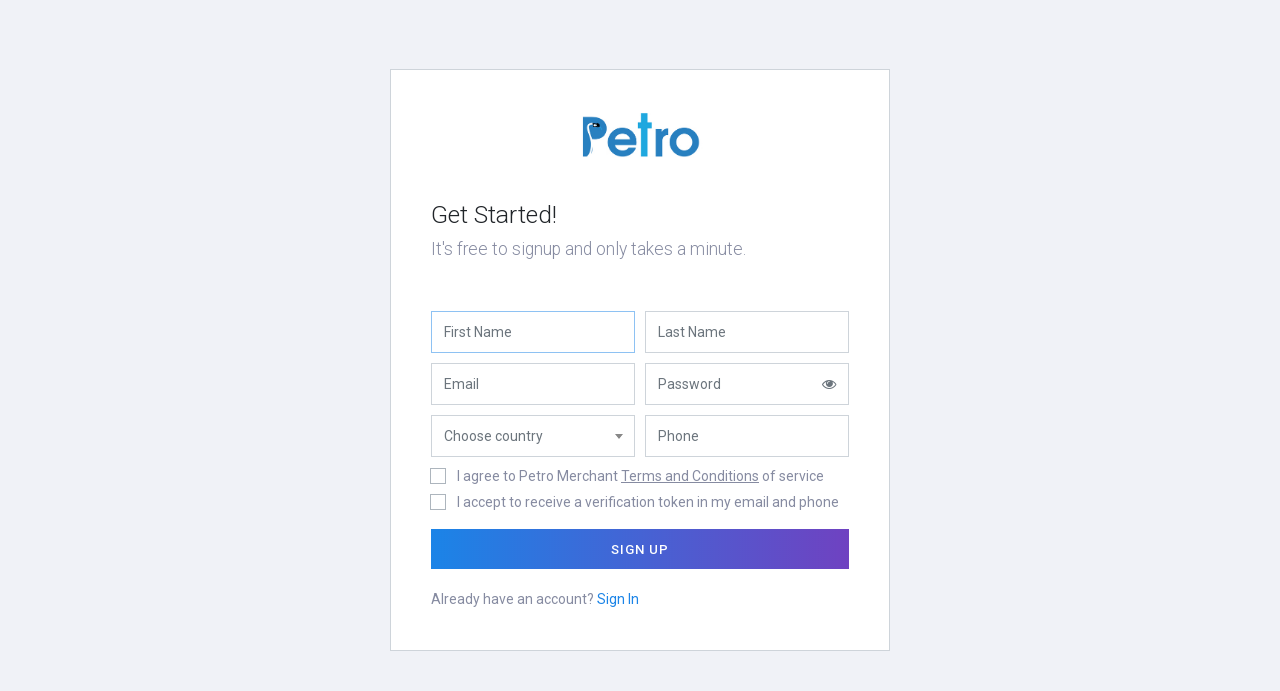

--- FILE ---
content_type: text/html; charset=UTF-8
request_url: https://petrostations.com/accounts/register
body_size: 4277
content:
<!DOCTYPE html>
<html lang="en">
<head>
    <meta charset="utf-8">
    <meta name="viewport" content="width=device-width, initial-scale=1">

    <!-- CSRF Token -->
    <meta name="csrf-token" content="JyCUm6niKHrGMLYjSsrMc5tEjsZjPlJ7iKqYImbM">

    <title>Petro Stations | Accounts Signup 
        

    </title>
    
    <!-- <link rel="shortcut icon" href="https://petrostations.com/assets/customer/static/favicon.ico" type="image/x-icon">
    <link rel="icon" href="https://petrostations.com/assets/customer/static/favicon.ico" type="image/x-icon"> -->
    <link rel="shortcut icon" href="https://petrostations.com/assets/customer/static/favicon-32x32.png" type="image/x-icon">
    <link rel="icon" href="https://petrostations.com/assets/customer/static/favicon-32x32.png" type="image/x-icon">

    <!-- Scripts -->


    <!-- Fonts -->
    <link rel="dns-prefetch" href="https://fonts.gstatic.com">
    <link href="https://fonts.googleapis.com/css?family=Nunito" rel="stylesheet" type="text/css">

    <!-- Styles -->
    

    <!-- Vendor css -->
    <link href="https://petrostations.com/vendor/font-awesome-4.7.0/css/font-awesome.css" rel="stylesheet">
    <link href="https://petrostations.com/vendor/Ionicons/css/ionicons.css" rel="stylesheet">
    <link href="https://petrostations.com/vendor/sweetalert2/sweetalert2.min.css" rel="stylesheet">
    <link rel="stylesheet" href="https://petrostations.com/vendor/select2/css/select2.min.css">
    <link rel="stylesheet" href="https://petrostations.com/vendor/select2/select2-bootstrap.min.css">

    <!-- Slim CSS -->
    <link rel="stylesheet" href="https://petrostations.com/assets/customer/theme/css/slim.css">

</head>
<body>
    <div id="app">
        <div class="signin-wrapper">

	<div class="signin-box signup">
		<h2 class="slim-logo text-center">
			<a href="https://petrostations.com">
				<img height="50" src="https://petrostations.com/assets/customer/static/petro-logo.jpg" />
			</a>
		</h2>
		<h3 class="signin-title-primary">Get Started!</h3>
		<h5 class="signin-title-secondary lh-4">It&#39;s free to signup and only takes a minute.</h5>

		
		<form id="form-register"  method="POST" action="https://petrostations.com/accounts/register" novalidate>
			<input type="hidden" name="_token" value="JyCUm6niKHrGMLYjSsrMc5tEjsZjPlJ7iKqYImbM">
			<div class="row row-xs mg-b-10">
				<div class="col-sm">
					<input type="text" class="form-control" placeholder="First Name" name="first_name" value="" required autofocus />
									</div>
				<div class="col-sm mg-t-10 mg-sm-t-0">
					<input type="text" class="form-control" placeholder="Last Name" name="last_name" value="" required  />
									</div>
			</div><!-- row -->

			<div class="row row-xs mg-b-10">
				<div class="col-sm">
					<input type="email" class="form-control" placeholder="Email" name="email" value="" required />
				</div>
				<div class="col-sm mg-t-10 mg-sm-t-0">
					<div class="input-group">
						<input id="password" type="password" class="form-control bd-r-0 " placeholder="Password" name="password" required />
						<span class="input-group-btn" onclick="togglePassword()">
							<button class="btn bd bd-l-0 bg-white tx-gray-600" type="button"><i class="fa fa-eye"></i></button>
						</span>
					</div><!-- input-group -->
				</div>
			</div><!-- row -->

			<div class="row row-xs mg-b-10">
				<div class="col-sm">
					
					<select class="form-control select2 " data-placeholder="Choose country" name="country_id">
						<option label="Choose country"></option>
													<option  value="1">+93  - Afghanistan</option>
													<option  value="2">+355  - Albania</option>
													<option  value="3">+213  - Algeria</option>
													<option  value="4">+1 - American Samoa</option>
													<option  value="5">+376  - Andorra</option>
													<option  value="6">+244  - Angola</option>
													<option  value="7">+1 - Anguilla</option>
													<option  value="8">+672  - Antarctica</option>
													<option  value="9">+1 - Antigua and Barbuda</option>
													<option  value="10">+54  - Argentina</option>
													<option  value="11">+374  - Armenia</option>
													<option  value="12">+297  - Aruba</option>
													<option  value="13">+61  - Australia</option>
													<option  value="14">+43  - Austria</option>
													<option  value="15">+994  - Azerbaijan</option>
													<option  value="16">+1 - Bahamas</option>
													<option  value="17">+973  - Bahrain</option>
													<option  value="18">+880  - Bangladesh</option>
													<option  value="19">+1 - Barbados</option>
													<option  value="20">+375  - Belarus</option>
													<option  value="21">+32  - Belgium</option>
													<option  value="22">+501  - Belize</option>
													<option  value="23">+229  - Benin</option>
													<option  value="24">+1 - Bermuda</option>
													<option  value="25">+975  - Bhutan</option>
													<option  value="26">+591  - Bolivia</option>
													<option  value="27">+387  - Bosnia and Herzegovina</option>
													<option  value="28">+267  - Botswana</option>
													<option  value="29">+55  - Brazil</option>
													<option  value="30">+1 - British Virgin Islands</option>
													<option  value="31">+673  - Brunei</option>
													<option  value="32">+359  - Bulgaria</option>
													<option  value="33">+226  - Burkina Faso</option>
													<option  value="34">+257  - Burundi</option>
													<option  value="35">+855  - Cambodia</option>
													<option  value="36">+237  - Cameroon</option>
													<option  value="37">+1  - Canada</option>
													<option  value="38">+238  - Cape Verde</option>
													<option  value="39">+1 - Cayman Islands</option>
													<option  value="40">+236  - Central African Republic</option>
													<option  value="41">+235  - Chad</option>
													<option  value="42">+56  - Chile</option>
													<option  value="43">+86  - China</option>
													<option  value="44">+61  - Christmas Island</option>
													<option  value="45">+61  - Cocos (Keeling) Islands</option>
													<option  value="46">+57  - Colombia</option>
													<option  value="47">+269  - Comoros</option>
													<option  value="48">+243  - Congo, Democratic Republic of the</option>
													<option  value="49">+242  - Congo, Republic of the</option>
													<option  value="50">+682  - Cook Islands</option>
													<option  value="51">+506  - Costa Rica</option>
													<option  value="52">+385  - Croatia</option>
													<option  value="53">+53  - Cuba</option>
													<option  value="54">+357  - Cyprus</option>
													<option  value="55">+420  - Czech Republic</option>
													<option  value="56">+45  - Denmark</option>
													<option  value="57">+253  - Djibouti</option>
													<option  value="58">+1 - Dominica</option>
													<option  value="59">+1 - Dominican Republic</option>
													<option  value="60">+593  - Ecuador</option>
													<option  value="61">+20  - Egypt</option>
													<option  value="62">+503  - El Salvador</option>
													<option  value="63">+240  - Equatorial Guinea</option>
													<option  value="64">+291  - Eritrea</option>
													<option  value="65">+372  - Estonia</option>
													<option  value="66">+251  - Ethiopia</option>
													<option  value="67">+500  - Falkland Islands</option>
													<option  value="68">+298  - Faroe Islands</option>
													<option  value="69">+679  - Fiji</option>
													<option  value="70">+358  - Finland</option>
													<option  value="71">+33  - France</option>
													<option  value="72">+689  - French Polynesia</option>
													<option  value="73">+241  - Gabon</option>
													<option  value="74">+220  - Gambia, The</option>
													<option  value="75">+995  - Georgia</option>
													<option  value="76">+49  - Germany</option>
													<option  value="77">+233  - Ghana</option>
													<option  value="78">+350  - Gibraltar</option>
													<option  value="79">+30  - Greece</option>
													<option  value="80">+299  - Greenland</option>
													<option  value="81">+1 - Grenada</option>
													<option  value="82">+1 - Guam</option>
													<option  value="83">+502  - Guatemala</option>
													<option  value="84">+224  - Guinea</option>
													<option  value="85">+245  - Guinea-Bissau</option>
													<option  value="86">+592  - Guyana</option>
													<option  value="87">+509  - Haiti</option>
													<option  value="88">+39  - Holy See (Vatican City)</option>
													<option  value="89">+504  - Honduras</option>
													<option  value="90">+852  - Hong Kong</option>
													<option  value="91">+36  - Hungary</option>
													<option  value="92">+354  - Iceland</option>
													<option  value="93">+91  - India</option>
													<option  value="94">+62  - Indonesia</option>
													<option  value="95">+98  - Iran</option>
													<option  value="96">+964  - Iraq</option>
													<option  value="97">+353  - Ireland</option>
													<option  value="98">+44  - Isle of Man</option>
													<option  value="99">+972  - Israel</option>
													<option  value="100">+39  - Italy</option>
													<option  value="101">+225  - Ivory Coast</option>
													<option  value="102">+1 - Jamaica</option>
													<option  value="103">+81  - Japan</option>
													<option  value="104">+962  - Jordan</option>
													<option  value="105">+7  - Kazakhstan</option>
													<option  value="106">+254  - Kenya</option>
													<option  value="107">+686  - Kiribati</option>
													<option  value="108">+850  - Korea, North</option>
													<option  value="109">+82  - Korea, South</option>
													<option  value="110">+965  - Kuwait</option>
													<option  value="111">+996  - Kyrgyzstan</option>
													<option  value="112">+856  - Laos</option>
													<option  value="113">+371  - Latvia</option>
													<option  value="114">+961  - Lebanon</option>
													<option  value="115">+266  - Lesotho</option>
													<option  value="116">+231  - Liberia</option>
													<option  value="117">+218  - Libya</option>
													<option  value="118">+423  - Liechtenstein</option>
													<option  value="119">+370  - Lithuania</option>
													<option  value="120">+352  - Luxembourg</option>
													<option  value="121">+853  - Macau</option>
													<option  value="122">+389  - Macedonia</option>
													<option  value="123">+261  - Madagascar</option>
													<option  value="124">+265  - Malawi</option>
													<option  value="125">+60  - Malaysia</option>
													<option  value="126">+960  - Maldives</option>
													<option  value="127">+223  - Mali</option>
													<option  value="128">+356  - Malta</option>
													<option  value="129">+692  - Marshall Islands</option>
													<option  value="130">+222  - Mauritania</option>
													<option  value="131">+230  - Mauritius</option>
													<option  value="132">+262  - Mayotte</option>
													<option  value="133">+52  - Mexico</option>
													<option  value="134">+691  - Micronesia, Federated States of</option>
													<option  value="135">+373  - Moldova</option>
													<option  value="136">+377  - Monaco</option>
													<option  value="137">+976  - Mongolia</option>
													<option  value="138">+382  - Montenegro</option>
													<option  value="139">+1 - Montserrat</option>
													<option  value="140">+212  - Morocco</option>
													<option  value="141">+258  - Mozambique</option>
													<option  value="142">+264  - Namibia</option>
													<option  value="143">+674  - Nauru</option>
													<option  value="144">+977  - Nepal</option>
													<option  value="145">+31  - Netherlands</option>
													<option  value="146">+599  - Netherlands Antilles</option>
													<option  value="147">+687  - New Caledonia</option>
													<option  value="148">+64  - New Zealand</option>
													<option  value="149">+505  - Nicaragua</option>
													<option  value="150">+227  - Niger</option>
													<option  value="151">+234  - Nigeria</option>
													<option  value="152">+683  - Niue</option>
													<option  value="153">+1 - Northern Mariana Islands</option>
													<option  value="154">+47  - Norway</option>
													<option  value="155">+968  - Oman</option>
													<option  value="156">+92  - Pakistan</option>
													<option  value="157">+680  - Palau</option>
													<option  value="158">+507  - Panama</option>
													<option  value="159">+675  - Papua New Guinea</option>
													<option  value="160">+595  - Paraguay</option>
													<option  value="161">+51  - Peru</option>
													<option  value="162">+63  - Philippines</option>
													<option  value="163">+870  - Pitcairn Islands</option>
													<option  value="164">+48  - Poland</option>
													<option  value="165">+351  - Portugal</option>
													<option  value="166">+1  - Puerto Rico</option>
													<option  value="167">+974  - Qatar</option>
													<option  value="168">+40  - Romania</option>
													<option  value="169">+7  - Russia</option>
													<option  value="170">+250  - Rwanda</option>
													<option  value="171">+290  - Saint Helena</option>
													<option  value="172">+1 - Saint Kitts and Nevis</option>
													<option  value="173">+1 - Saint Lucia</option>
													<option  value="174">+508  - Saint Pierre and Miquelon</option>
													<option  value="175">+1 - Saint Vincent and the Grenadines</option>
													<option  value="176">+685  - Samoa</option>
													<option  value="177">+378  - San Marino</option>
													<option  value="178">+239  - Sao Tome and Principe</option>
													<option  value="179">+966  - Saudi Arabia</option>
													<option  value="180">+221  - Senegal</option>
													<option  value="181">+381  - Serbia</option>
													<option  value="182">+248  - Seychelles</option>
													<option  value="183">+232  - Sierra Leone</option>
													<option  value="184">+65  - Singapore</option>
													<option  value="185">+421  - Slovakia</option>
													<option  value="186">+386  - Slovenia</option>
													<option  value="187">+677  - Solomon Islands</option>
													<option  value="188">+252  - Somalia</option>
													<option  value="189">+27  - South Africa</option>
													<option  value="190">+34  - Spain</option>
													<option  value="191">+94  - Sri Lanka</option>
													<option  value="192">+249  - Sudan</option>
													<option  value="193">+597  - Suriname</option>
													<option  value="194">+268  - Swaziland</option>
													<option  value="195">+46  - Sweden</option>
													<option  value="196">+41  - Switzerland</option>
													<option  value="197">+963  - Syria</option>
													<option  value="198">+886  - Taiwan</option>
													<option  value="199">+992  - Tajikistan</option>
													<option  value="200">+255  - Tanzania</option>
													<option  value="201">+66  - Thailand</option>
													<option  value="202">+670  - Timor-Leste</option>
													<option  value="203">+228  - Togo</option>
													<option  value="204">+690  - Tokelau</option>
													<option  value="205">+676  - Tonga</option>
													<option  value="206">+1 - Trinidad and Tobago</option>
													<option  value="207">+216  - Tunisia</option>
													<option  value="208">+90  - Turkey</option>
													<option  value="209">+993  - Turkmenistan</option>
													<option  value="210">+1 - Turks and Caicos Islands</option>
													<option  value="211">+688  - Tuvalu</option>
													<option  value="212">+256  - Uganda</option>
													<option  value="213">+380  - Ukraine</option>
													<option  value="214">+971  - United Arab Emirates</option>
													<option  value="215">+44  - United Kingdom</option>
													<option  value="216">+1  - United States</option>
													<option  value="217">+598  - Uruguay</option>
													<option  value="218">+998  - Uzbekistan</option>
													<option  value="219">+678  - Vanuatu</option>
													<option  value="220">+58  - Venezuela</option>
													<option  value="221">+84  - Vietnam</option>
													<option  value="222">+1 - Virgin Islands</option>
													<option  value="223">+681  - Wallis and Futuna</option>
													<option  value="224">+967  - Yemen</option>
													<option  value="225">+260  - Zambia</option>
													<option  value="226">+263  - Zimbabwe</option>
											</select>
									</div>
				<div class="col-sm mg-t-10 mg-sm-t-0">
					<input type="text" class="form-control" placeholder="Phone" name="phone_no" value="" required/>
									</div>
			</div><!-- row -->
			<div class="row row-xs p  px-1">
				<label class="ckbox">
					<input type="checkbox" name="conditions" required>
					<span>
						I agree to Petro Merchant <a href="https://petrostations.com/terms-conditions" style="color: #868ba1;text-decoration: underline;" >Terms and Conditions</a> of service
					</span>
				</label>
			</div>
			<div class="row row-xs p mg-b-10 px-1">
				<label class="ckbox">
					<input type="checkbox" name="verification" required>
					<span>
						I accept to receive a verification token in my email and phone
					</span>
				</label>
			</div>

			<button class="btn btn-primary btn-block btn-signin">Sign Up</button>
  		</form>
		<p class="mg-t-10 mg-b-0">Already have an account? <a href="https://petrostations.com/accounts/login">Sign In</a></p>
	</div><!-- signin-box -->

</div><!-- signin-wrapper -->

    </div>
    <script src="https://petrostations.com/vendor/jquery/js/jquery.js"></script>
    <script src="https://petrostations.com/vendor/popper.js/js/popper.js"></script>
    <script src="https://petrostations.com/vendor/bootstrap/js/bootstrap.min.js"></script>
    <script src="https://petrostations.com/vendor/sweetalert2/sweetalert2.min.js"></script>
    <script src="https://petrostations.com/vendor/sweetalert2/sweetalert2.min.js"></script>
    <script src="https://petrostations.com/vendor/select2/js/select2.min.js"></script>
    <script src="https://petrostations.com/vendor/jquery-validate/jquery.validate.min.js"></script>
    <script src="https://petrostations.com/vendor/jquery-validate/additional-methods.min.js"></script>
    <script src="https://petrostations.com/vendor/jquery-validate/additional-methods-app.js"></script>

    <script src="https://petrostations.com/assets/customer/theme/js/slim.js"></script>

    <script>
        $.ajaxSetup({
            headers: {
                'X-CSRF-TOKEN': $('meta[name="csrf-token"]').attr('content')
            }
        });
    </script>
    <script>
	function togglePassword() {
		let type = $('#password').attr('type') == 'password' ? 'text' : 'password';
		$('#password').attr('type', type); 
	}

	$(document).ready(function() {
		$('.select2').select2();
	});
</script>
</body>
</html>


--- FILE ---
content_type: text/css
request_url: https://petrostations.com/assets/customer/theme/css/slim.css
body_size: 123529
content:
/*
* Slim v1.0.0 (https://themepixels.me/slim)
* Copyright 2018 ThemePixels
* Licensed under ThemeForest License
*
* ---------- TABLE OF CONTENTS ----------
*
* 1. GOOGLE FONTS IMPORT
* 2. BOOTSTRAP FRAMEWORK
* 3. BOOTSTRAP OVERRIDES
*    3.1  Accordion
*    3.2  Alerts
*    3.3  Buttons
*    3.4  Card
*    3.5  Carousel
*    3.6  Close
*    3.7  Custom Forms
*    3.8  Custom
*    3.9  Dropdown
*    3.10 Forms
*    3.11 Form Layouts
*    3.12 Input groups
*    3.13 List group
*    3.14 Modal
*    3.15 Nav
*    3.16 Pagination
*    3.17 Popover
*    3.18 Progress
*    3.19 Tooltip
*    3.20 Table
*
* 4. CUSTOM VENDOR STYLES
*    4.1  Chartist
*    4.2  Datatables
*    4.3  Flot
*    4.4  Full Calendar
*    4.5  Ion RangeSlider
*    4.6  jQuery Steps
*    4.7  JQVMap
*    4.8  jQuery UI
*    4.9  Medium Editor
*    4.10 Morris
*    4.11 Parsley
*    4.12 Perfect Scrollbar
*    4.13 Rickshaw
*    4.14 Select2
*    4.15 Sparkline
*    4.16 Spectrum
*    4.17 Summernote
*    4.18 Tagsinput
*    4.19 Toggles
*
* 5. TEMPLATE LAYOUT STYLES
*    5.1  Demo
*    5.2  Header
*    5.3  Global
*    5.4  Navbar
*    5.5  Settings
*    5.6  Mainpanel
*    5.7  Sticky Header
*    5.8  Footer
*    5.9  Full Width
*
* 6. TEMPLATE PAGES STYLES
*    6.1  Contacts
*    6.2  Dashboard
*    6.3  Dropdown
*    6.4  Error
*    6.5  File Manager
*    6.6  Form Layouts
*    6.7  Invoice
*    6.8  Media
*    6.9  Messages
*    6.10 Modal
*    6.11 Pagination
*    6.12 Popover
*    6.13 Pricing
*    6.14 Profile
*    6.15 Signin
*    6.16 Timeline
*    6.17 Tooltip
*    6.18 Widgets
*    6.19 Landing
*
* 7. UTILITIES / HELPER CLASSES
*    7.1  Background
*    7.2  Border
*    7.3  Height
*    7.4  Hover
*    7.5  Margin
*    7.6  Misc
*    7.7  Padding
*    7.8  Position
*    7.9  Typography
*    7.10 Width
*/
/* ------------------------------------------------------ */
/* ############### 1. GOOGLE FONTS IMPORT ############### */
/* ------------------------------------------------------ */
@import url("https://fonts.googleapis.com/css?family=Roboto:300,400,500,700");
@import url("https://fonts.googleapis.com/css?family=Open+Sans:300,400,600,700");
@import url("https://fonts.googleapis.com/css?family=Montserrat:300,400,500,600,700");
@import url("https://fonts.googleapis.com/css?family=Lato:300,400,700");
/* ------------------------------------------------------ */
/* ############### 2. BOOTSTRAP FRAMEWORK ############### */
/* ------------------------------------------------------ */
/*!
 * Bootstrap v4.1.1 (https://getbootstrap.com/)
 * Copyright 2011-2018 The Bootstrap Authors
 * Copyright 2011-2018 Twitter, Inc.
 * Licensed under MIT (https://github.com/twbs/bootstrap/blob/master/LICENSE)
 */
:root {
  --blue: #1b84e7;
  --indigo: #6610f2;
  --purple: #6f42c1;
  --pink: #e83e8c;
  --red: #dc3545;
  --orange: #f27510;
  --yellow: #F49917;
  --green: #23BF08;
  --teal: #1CAF9A;
  --cyan: #5B93D3;
  --white: #fff;
  --gray: #6c757d;
  --gray-dark: #343a40;
  --primary: #1b84e7;
  --secondary: #6c757d;
  --success: #23BF08;
  --info: #5B93D3;
  --warning: #F49917;
  --danger: #dc3545;
  --light: #f8f9fa;
  --dark: #343a40;
  --breakpoint-xs: 0;
  --breakpoint-sm: 576px;
  --breakpoint-md: 768px;
  --breakpoint-lg: 992px;
  --breakpoint-xl: 1200px;
  --font-family-sans-serif: -apple-system, BlinkMacSystemFont, "Segoe UI", Roboto, "Helvetica Neue", Arial, sans-serif, "Apple Color Emoji", "Segoe UI Emoji", "Segoe UI Symbol";
  --font-family-monospace: SFMono-Regular, Menlo, Monaco, Consolas, "Liberation Mono", "Courier New", monospace; }

*,
*::before,
*::after {
  box-sizing: border-box; }

html {
  font-family: sans-serif;
  line-height: 1.15;
  -webkit-text-size-adjust: 100%;
  -ms-text-size-adjust: 100%;
  -ms-overflow-style: scrollbar;
  -webkit-tap-highlight-color: transparent; }

@-ms-viewport {
  width: device-width; }

article, aside, figcaption, figure, footer, header, hgroup, main, nav, section {
  display: block; }

body {
  margin: 0;
  font-family: "Roboto", "Helvetica Neue", Arial, sans-serif;
  font-size: 0.875rem;
  font-weight: 400;
  line-height: 1.5;
  color: #868ba1;
  text-align: left;
  background-color: #f0f2f7; }

[tabindex="-1"]:focus {
  outline: 0 !important; }

hr {
  box-sizing: content-box;
  height: 0;
  overflow: visible; }

h1, h2, h3, h4, h5, h6 {
  margin-top: 0;
  margin-bottom: 0.5rem; }

p {
  margin-top: 0;
  margin-bottom: 1rem; }

abbr[title],
abbr[data-original-title] {
  text-decoration: underline;
  text-decoration: underline dotted;
  cursor: help;
  border-bottom: 0; }

address {
  margin-bottom: 1rem;
  font-style: normal;
  line-height: inherit; }

ol,
ul,
dl {
  margin-top: 0;
  margin-bottom: 1rem; }

ol ol,
ul ul,
ol ul,
ul ol {
  margin-bottom: 0; }

dt {
  font-weight: 700; }

dd {
  margin-bottom: .5rem;
  margin-left: 0; }

blockquote {
  margin: 0 0 1rem; }

dfn {
  font-style: italic; }

b,
strong {
  font-weight: bolder; }

small {
  font-size: 80%; }

sub,
sup {
  position: relative;
  font-size: 75%;
  line-height: 0;
  vertical-align: baseline; }

sub {
  bottom: -.25em; }

sup {
  top: -.5em; }

a {
  color: #1b84e7;
  text-decoration: none;
  background-color: transparent;
  -webkit-text-decoration-skip: objects; }
  a:hover {
    color: #115da4;
    text-decoration: none; }

a:not([href]):not([tabindex]) {
  color: inherit;
  text-decoration: none; }
  a:not([href]):not([tabindex]):hover, a:not([href]):not([tabindex]):focus {
    color: inherit;
    text-decoration: none; }
  a:not([href]):not([tabindex]):focus {
    outline: 0; }

pre,
code,
kbd,
samp {
  font-family: SFMono-Regular, Menlo, Monaco, Consolas, "Liberation Mono", "Courier New", monospace;
  font-size: 1em; }

pre {
  margin-top: 0;
  margin-bottom: 1rem;
  overflow: auto;
  -ms-overflow-style: scrollbar; }

figure {
  margin: 0 0 1rem; }

img {
  vertical-align: middle;
  border-style: none; }

svg:not(:root) {
  overflow: hidden; }

table {
  border-collapse: collapse; }

caption {
  padding-top: 0.75rem;
  padding-bottom: 0.75rem;
  color: #6c757d;
  text-align: left;
  caption-side: bottom; }

th {
  text-align: inherit; }

label {
  display: inline-block;
  margin-bottom: 0.5rem; }

button {
  border-radius: 0; }

button:focus {
  outline: 1px dotted;
  outline: 5px auto -webkit-focus-ring-color; }

input,
button,
select,
optgroup,
textarea {
  margin: 0;
  font-family: inherit;
  font-size: inherit;
  line-height: inherit; }

button,
input {
  overflow: visible; }

button,
select {
  text-transform: none; }

button,
html [type="button"],
[type="reset"],
[type="submit"] {
  -webkit-appearance: button; }

button::-moz-focus-inner,
[type="button"]::-moz-focus-inner,
[type="reset"]::-moz-focus-inner,
[type="submit"]::-moz-focus-inner {
  padding: 0;
  border-style: none; }

input[type="radio"],
input[type="checkbox"] {
  box-sizing: border-box;
  padding: 0; }

input[type="date"],
input[type="time"],
input[type="datetime-local"],
input[type="month"] {
  -webkit-appearance: listbox; }

textarea {
  overflow: auto;
  resize: vertical; }

fieldset {
  min-width: 0;
  padding: 0;
  margin: 0;
  border: 0; }

legend {
  display: block;
  width: 100%;
  max-width: 100%;
  padding: 0;
  margin-bottom: .5rem;
  font-size: 1.5rem;
  line-height: inherit;
  color: inherit;
  white-space: normal; }

progress {
  vertical-align: baseline; }

[type="number"]::-webkit-inner-spin-button,
[type="number"]::-webkit-outer-spin-button {
  height: auto; }

[type="search"] {
  outline-offset: -2px;
  -webkit-appearance: none; }

[type="search"]::-webkit-search-cancel-button,
[type="search"]::-webkit-search-decoration {
  -webkit-appearance: none; }

::-webkit-file-upload-button {
  font: inherit;
  -webkit-appearance: button; }

output {
  display: inline-block; }

summary {
  display: list-item;
  cursor: pointer; }

template {
  display: none; }

[hidden] {
  display: none !important; }

h1, h2, h3, h4, h5, h6,
.h1, .h2, .h3, .h4, .h5, .h6 {
  margin-bottom: 0.5rem;
  font-family: inherit;
  font-weight: 500;
  line-height: 1.2;
  color: inherit; }

h1, .h1 {
  font-size: 2.1875rem; }

h2, .h2 {
  font-size: 1.75rem; }

h3, .h3 {
  font-size: 1.53125rem; }

h4, .h4 {
  font-size: 1.3125rem; }

h5, .h5 {
  font-size: 1.09375rem; }

h6, .h6 {
  font-size: 0.875rem; }

.lead {
  font-size: 1.09375rem;
  font-weight: 300; }

.display-1 {
  font-size: 6rem;
  font-weight: 300;
  line-height: 1.2; }

.display-2 {
  font-size: 5.5rem;
  font-weight: 300;
  line-height: 1.2; }

.display-3 {
  font-size: 4.5rem;
  font-weight: 300;
  line-height: 1.2; }

.display-4 {
  font-size: 3.5rem;
  font-weight: 300;
  line-height: 1.2; }

hr {
  margin-top: 1rem;
  margin-bottom: 1rem;
  border: 0;
  border-top: 1px solid rgba(0, 0, 0, 0.1); }

small,
.small {
  font-size: 80%;
  font-weight: 400; }

mark,
.mark {
  padding: 0.2em;
  background-color: #fcf8e3; }

.list-unstyled {
  padding-left: 0;
  list-style: none; }

.list-inline {
  padding-left: 0;
  list-style: none; }

.list-inline-item {
  display: inline-block; }
  .list-inline-item:not(:last-child) {
    margin-right: 0.5rem; }

.initialism {
  font-size: 90%;
  text-transform: uppercase; }

.blockquote {
  margin-bottom: 1rem;
  font-size: 1.09375rem; }

.blockquote-footer {
  display: block;
  font-size: 80%;
  color: #6c757d; }
  .blockquote-footer::before {
    content: "\2014 \00A0"; }

.img-fluid {
  max-width: 100%;
  height: auto; }

.img-thumbnail {
  padding: 0.25rem;
  background-color: #f0f2f7;
  border: 1px solid #dee2e6;
  border-radius: 3px;
  max-width: 100%;
  height: auto; }

.figure {
  display: inline-block; }

.figure-img {
  margin-bottom: 0.5rem;
  line-height: 1; }

.figure-caption {
  font-size: 90%;
  color: #6c757d; }

code {
  font-size: 87.5%;
  color: #e83e8c;
  word-break: break-word; }
  a > code {
    color: inherit; }

kbd {
  padding: 0.2rem 0.4rem;
  font-size: 87.5%;
  color: #fff;
  background-color: #212529;
  border-radius: 0.2rem; }
  kbd kbd {
    padding: 0;
    font-size: 100%;
    font-weight: 700; }

pre {
  display: block;
  font-size: 87.5%;
  color: #212529; }
  pre code {
    font-size: inherit;
    color: inherit;
    word-break: normal; }

.pre-scrollable {
  max-height: 340px;
  overflow-y: scroll; }

.container {
  width: 100%;
  padding-right: 15px;
  padding-left: 15px;
  margin-right: auto;
  margin-left: auto; }
  @media (min-width: 576px) {
    .container {
      max-width: 540px; } }
  @media (min-width: 768px) {
    .container {
      max-width: 720px; } }
  @media (min-width: 992px) {
    .container {
      max-width: 960px; } }
  @media (min-width: 1200px) {
    .container {
      max-width: 1140px; } }

.container-fluid {
  width: 100%;
  padding-right: 15px;
  padding-left: 15px;
  margin-right: auto;
  margin-left: auto; }

.row {
  display: flex;
  flex-wrap: wrap;
  margin-right: -15px;
  margin-left: -15px; }

.no-gutters {
  margin-right: 0;
  margin-left: 0; }
  .no-gutters > .col,
  .no-gutters > [class*="col-"] {
    padding-right: 0;
    padding-left: 0; }

.col-1, .col-2, .col-3, .col-4, .col-5, .col-6, .col-7, .col-8, .col-9, .col-10, .col-11, .col-12, .col,
.col-auto, .col-sm-1, .col-sm-2, .col-sm-3, .col-sm-4, .col-sm-5, .col-sm-6, .col-sm-7, .col-sm-8, .col-sm-9, .col-sm-10, .col-sm-11, .col-sm-12, .col-sm,
.col-sm-auto, .col-md-1, .col-md-2, .col-md-3, .col-md-4, .col-md-5, .col-md-6, .col-md-7, .col-md-8, .col-md-9, .col-md-10, .col-md-11, .col-md-12, .col-md,
.col-md-auto, .col-lg-1, .col-lg-2, .col-lg-3, .col-lg-4, .col-lg-5, .col-lg-6, .col-lg-7, .col-lg-8, .col-lg-9, .col-lg-10, .col-lg-11, .col-lg-12, .col-lg,
.col-lg-auto, .col-xl-1, .col-xl-2, .col-xl-3, .col-xl-4, .col-xl-5, .col-xl-6, .col-xl-7, .col-xl-8, .col-xl-9, .col-xl-10, .col-xl-11, .col-xl-12, .col-xl,
.col-xl-auto {
  position: relative;
  width: 100%;
  min-height: 1px;
  padding-right: 15px;
  padding-left: 15px; }

.col {
  flex-basis: 0;
  flex-grow: 1;
  max-width: 100%; }

.col-auto {
  flex: 0 0 auto;
  width: auto;
  max-width: none; }

.col-1 {
  flex: 0 0 8.33333%;
  max-width: 8.33333%; }

.col-2 {
  flex: 0 0 16.66667%;
  max-width: 16.66667%; }

.col-3 {
  flex: 0 0 25%;
  max-width: 25%; }

.col-4 {
  flex: 0 0 33.33333%;
  max-width: 33.33333%; }

.col-5 {
  flex: 0 0 41.66667%;
  max-width: 41.66667%; }

.col-6 {
  flex: 0 0 50%;
  max-width: 50%; }

.col-7 {
  flex: 0 0 58.33333%;
  max-width: 58.33333%; }

.col-8 {
  flex: 0 0 66.66667%;
  max-width: 66.66667%; }

.col-9 {
  flex: 0 0 75%;
  max-width: 75%; }

.col-10 {
  flex: 0 0 83.33333%;
  max-width: 83.33333%; }

.col-11 {
  flex: 0 0 91.66667%;
  max-width: 91.66667%; }

.col-12 {
  flex: 0 0 100%;
  max-width: 100%; }

.order-first {
  order: -1; }

.order-last {
  order: 13; }

.order-0 {
  order: 0; }

.order-1 {
  order: 1; }

.order-2 {
  order: 2; }

.order-3 {
  order: 3; }

.order-4 {
  order: 4; }

.order-5 {
  order: 5; }

.order-6 {
  order: 6; }

.order-7 {
  order: 7; }

.order-8 {
  order: 8; }

.order-9 {
  order: 9; }

.order-10 {
  order: 10; }

.order-11 {
  order: 11; }

.order-12 {
  order: 12; }

.offset-1 {
  margin-left: 8.33333%; }

.offset-2 {
  margin-left: 16.66667%; }

.offset-3 {
  margin-left: 25%; }

.offset-4 {
  margin-left: 33.33333%; }

.offset-5 {
  margin-left: 41.66667%; }

.offset-6 {
  margin-left: 50%; }

.offset-7 {
  margin-left: 58.33333%; }

.offset-8 {
  margin-left: 66.66667%; }

.offset-9 {
  margin-left: 75%; }

.offset-10 {
  margin-left: 83.33333%; }

.offset-11 {
  margin-left: 91.66667%; }

@media (min-width: 576px) {
  .col-sm {
    flex-basis: 0;
    flex-grow: 1;
    max-width: 100%; }
  .col-sm-auto {
    flex: 0 0 auto;
    width: auto;
    max-width: none; }
  .col-sm-1 {
    flex: 0 0 8.33333%;
    max-width: 8.33333%; }
  .col-sm-2 {
    flex: 0 0 16.66667%;
    max-width: 16.66667%; }
  .col-sm-3 {
    flex: 0 0 25%;
    max-width: 25%; }
  .col-sm-4 {
    flex: 0 0 33.33333%;
    max-width: 33.33333%; }
  .col-sm-5 {
    flex: 0 0 41.66667%;
    max-width: 41.66667%; }
  .col-sm-6 {
    flex: 0 0 50%;
    max-width: 50%; }
  .col-sm-7 {
    flex: 0 0 58.33333%;
    max-width: 58.33333%; }
  .col-sm-8 {
    flex: 0 0 66.66667%;
    max-width: 66.66667%; }
  .col-sm-9 {
    flex: 0 0 75%;
    max-width: 75%; }
  .col-sm-10 {
    flex: 0 0 83.33333%;
    max-width: 83.33333%; }
  .col-sm-11 {
    flex: 0 0 91.66667%;
    max-width: 91.66667%; }
  .col-sm-12 {
    flex: 0 0 100%;
    max-width: 100%; }
  .order-sm-first {
    order: -1; }
  .order-sm-last {
    order: 13; }
  .order-sm-0 {
    order: 0; }
  .order-sm-1 {
    order: 1; }
  .order-sm-2 {
    order: 2; }
  .order-sm-3 {
    order: 3; }
  .order-sm-4 {
    order: 4; }
  .order-sm-5 {
    order: 5; }
  .order-sm-6 {
    order: 6; }
  .order-sm-7 {
    order: 7; }
  .order-sm-8 {
    order: 8; }
  .order-sm-9 {
    order: 9; }
  .order-sm-10 {
    order: 10; }
  .order-sm-11 {
    order: 11; }
  .order-sm-12 {
    order: 12; }
  .offset-sm-0 {
    margin-left: 0; }
  .offset-sm-1 {
    margin-left: 8.33333%; }
  .offset-sm-2 {
    margin-left: 16.66667%; }
  .offset-sm-3 {
    margin-left: 25%; }
  .offset-sm-4 {
    margin-left: 33.33333%; }
  .offset-sm-5 {
    margin-left: 41.66667%; }
  .offset-sm-6 {
    margin-left: 50%; }
  .offset-sm-7 {
    margin-left: 58.33333%; }
  .offset-sm-8 {
    margin-left: 66.66667%; }
  .offset-sm-9 {
    margin-left: 75%; }
  .offset-sm-10 {
    margin-left: 83.33333%; }
  .offset-sm-11 {
    margin-left: 91.66667%; } }

@media (min-width: 768px) {
  .col-md {
    flex-basis: 0;
    flex-grow: 1;
    max-width: 100%; }
  .col-md-auto {
    flex: 0 0 auto;
    width: auto;
    max-width: none; }
  .col-md-1 {
    flex: 0 0 8.33333%;
    max-width: 8.33333%; }
  .col-md-2 {
    flex: 0 0 16.66667%;
    max-width: 16.66667%; }
  .col-md-3 {
    flex: 0 0 25%;
    max-width: 25%; }
  .col-md-4 {
    flex: 0 0 33.33333%;
    max-width: 33.33333%; }
  .col-md-5 {
    flex: 0 0 41.66667%;
    max-width: 41.66667%; }
  .col-md-6 {
    flex: 0 0 50%;
    max-width: 50%; }
  .col-md-7 {
    flex: 0 0 58.33333%;
    max-width: 58.33333%; }
  .col-md-8 {
    flex: 0 0 66.66667%;
    max-width: 66.66667%; }
  .col-md-9 {
    flex: 0 0 75%;
    max-width: 75%; }
  .col-md-10 {
    flex: 0 0 83.33333%;
    max-width: 83.33333%; }
  .col-md-11 {
    flex: 0 0 91.66667%;
    max-width: 91.66667%; }
  .col-md-12 {
    flex: 0 0 100%;
    max-width: 100%; }
  .order-md-first {
    order: -1; }
  .order-md-last {
    order: 13; }
  .order-md-0 {
    order: 0; }
  .order-md-1 {
    order: 1; }
  .order-md-2 {
    order: 2; }
  .order-md-3 {
    order: 3; }
  .order-md-4 {
    order: 4; }
  .order-md-5 {
    order: 5; }
  .order-md-6 {
    order: 6; }
  .order-md-7 {
    order: 7; }
  .order-md-8 {
    order: 8; }
  .order-md-9 {
    order: 9; }
  .order-md-10 {
    order: 10; }
  .order-md-11 {
    order: 11; }
  .order-md-12 {
    order: 12; }
  .offset-md-0 {
    margin-left: 0; }
  .offset-md-1 {
    margin-left: 8.33333%; }
  .offset-md-2 {
    margin-left: 16.66667%; }
  .offset-md-3 {
    margin-left: 25%; }
  .offset-md-4 {
    margin-left: 33.33333%; }
  .offset-md-5 {
    margin-left: 41.66667%; }
  .offset-md-6 {
    margin-left: 50%; }
  .offset-md-7 {
    margin-left: 58.33333%; }
  .offset-md-8 {
    margin-left: 66.66667%; }
  .offset-md-9 {
    margin-left: 75%; }
  .offset-md-10 {
    margin-left: 83.33333%; }
  .offset-md-11 {
    margin-left: 91.66667%; } }

@media (min-width: 992px) {
  .col-lg {
    flex-basis: 0;
    flex-grow: 1;
    max-width: 100%; }
  .col-lg-auto {
    flex: 0 0 auto;
    width: auto;
    max-width: none; }
  .col-lg-1 {
    flex: 0 0 8.33333%;
    max-width: 8.33333%; }
  .col-lg-2 {
    flex: 0 0 16.66667%;
    max-width: 16.66667%; }
  .col-lg-3 {
    flex: 0 0 25%;
    max-width: 25%; }
  .col-lg-4 {
    flex: 0 0 33.33333%;
    max-width: 33.33333%; }
  .col-lg-5 {
    flex: 0 0 41.66667%;
    max-width: 41.66667%; }
  .col-lg-6 {
    flex: 0 0 50%;
    max-width: 50%; }
  .col-lg-7 {
    flex: 0 0 58.33333%;
    max-width: 58.33333%; }
  .col-lg-8 {
    flex: 0 0 66.66667%;
    max-width: 66.66667%; }
  .col-lg-9 {
    flex: 0 0 75%;
    max-width: 75%; }
  .col-lg-10 {
    flex: 0 0 83.33333%;
    max-width: 83.33333%; }
  .col-lg-11 {
    flex: 0 0 91.66667%;
    max-width: 91.66667%; }
  .col-lg-12 {
    flex: 0 0 100%;
    max-width: 100%; }
  .order-lg-first {
    order: -1; }
  .order-lg-last {
    order: 13; }
  .order-lg-0 {
    order: 0; }
  .order-lg-1 {
    order: 1; }
  .order-lg-2 {
    order: 2; }
  .order-lg-3 {
    order: 3; }
  .order-lg-4 {
    order: 4; }
  .order-lg-5 {
    order: 5; }
  .order-lg-6 {
    order: 6; }
  .order-lg-7 {
    order: 7; }
  .order-lg-8 {
    order: 8; }
  .order-lg-9 {
    order: 9; }
  .order-lg-10 {
    order: 10; }
  .order-lg-11 {
    order: 11; }
  .order-lg-12 {
    order: 12; }
  .offset-lg-0 {
    margin-left: 0; }
  .offset-lg-1 {
    margin-left: 8.33333%; }
  .offset-lg-2 {
    margin-left: 16.66667%; }
  .offset-lg-3 {
    margin-left: 25%; }
  .offset-lg-4 {
    margin-left: 33.33333%; }
  .offset-lg-5 {
    margin-left: 41.66667%; }
  .offset-lg-6 {
    margin-left: 50%; }
  .offset-lg-7 {
    margin-left: 58.33333%; }
  .offset-lg-8 {
    margin-left: 66.66667%; }
  .offset-lg-9 {
    margin-left: 75%; }
  .offset-lg-10 {
    margin-left: 83.33333%; }
  .offset-lg-11 {
    margin-left: 91.66667%; } }

@media (min-width: 1200px) {
  .col-xl {
    flex-basis: 0;
    flex-grow: 1;
    max-width: 100%; }
  .col-xl-auto {
    flex: 0 0 auto;
    width: auto;
    max-width: none; }
  .col-xl-1 {
    flex: 0 0 8.33333%;
    max-width: 8.33333%; }
  .col-xl-2 {
    flex: 0 0 16.66667%;
    max-width: 16.66667%; }
  .col-xl-3 {
    flex: 0 0 25%;
    max-width: 25%; }
  .col-xl-4 {
    flex: 0 0 33.33333%;
    max-width: 33.33333%; }
  .col-xl-5 {
    flex: 0 0 41.66667%;
    max-width: 41.66667%; }
  .col-xl-6 {
    flex: 0 0 50%;
    max-width: 50%; }
  .col-xl-7 {
    flex: 0 0 58.33333%;
    max-width: 58.33333%; }
  .col-xl-8 {
    flex: 0 0 66.66667%;
    max-width: 66.66667%; }
  .col-xl-9 {
    flex: 0 0 75%;
    max-width: 75%; }
  .col-xl-10 {
    flex: 0 0 83.33333%;
    max-width: 83.33333%; }
  .col-xl-11 {
    flex: 0 0 91.66667%;
    max-width: 91.66667%; }
  .col-xl-12 {
    flex: 0 0 100%;
    max-width: 100%; }
  .order-xl-first {
    order: -1; }
  .order-xl-last {
    order: 13; }
  .order-xl-0 {
    order: 0; }
  .order-xl-1 {
    order: 1; }
  .order-xl-2 {
    order: 2; }
  .order-xl-3 {
    order: 3; }
  .order-xl-4 {
    order: 4; }
  .order-xl-5 {
    order: 5; }
  .order-xl-6 {
    order: 6; }
  .order-xl-7 {
    order: 7; }
  .order-xl-8 {
    order: 8; }
  .order-xl-9 {
    order: 9; }
  .order-xl-10 {
    order: 10; }
  .order-xl-11 {
    order: 11; }
  .order-xl-12 {
    order: 12; }
  .offset-xl-0 {
    margin-left: 0; }
  .offset-xl-1 {
    margin-left: 8.33333%; }
  .offset-xl-2 {
    margin-left: 16.66667%; }
  .offset-xl-3 {
    margin-left: 25%; }
  .offset-xl-4 {
    margin-left: 33.33333%; }
  .offset-xl-5 {
    margin-left: 41.66667%; }
  .offset-xl-6 {
    margin-left: 50%; }
  .offset-xl-7 {
    margin-left: 58.33333%; }
  .offset-xl-8 {
    margin-left: 66.66667%; }
  .offset-xl-9 {
    margin-left: 75%; }
  .offset-xl-10 {
    margin-left: 83.33333%; }
  .offset-xl-11 {
    margin-left: 91.66667%; } }

.table {
  width: 100%;
  max-width: 100%;
  margin-bottom: 1rem;
  background-color: transparent; }
  .table th,
  .table td {
    padding: 0.75rem;
    vertical-align: top;
    border-top: 1px solid #dee2e6; }
  .table thead th {
    vertical-align: bottom;
    border-bottom: 2px solid #dee2e6; }
  .table tbody + tbody {
    border-top: 2px solid #dee2e6; }
  .table .table {
    background-color: #f0f2f7; }

.table-sm th,
.table-sm td {
  padding: 0.3rem; }

.table-bordered {
  border: 1px solid #dee2e6; }
  .table-bordered th,
  .table-bordered td {
    border: 1px solid #dee2e6; }
  .table-bordered thead th,
  .table-bordered thead td {
    border-bottom-width: 2px; }

.table-borderless th,
.table-borderless td,
.table-borderless thead th,
.table-borderless tbody + tbody {
  border: 0; }

.table-striped tbody tr:nth-of-type(odd) {
  background-color: rgba(0, 0, 0, 0.05); }

.table-hover tbody tr:hover {
  background-color: rgba(0, 0, 0, 0.075); }

.table-primary,
.table-primary > th,
.table-primary > td {
  background-color: #bfddf8; }

.table-hover .table-primary:hover {
  background-color: #a8d1f5; }
  .table-hover .table-primary:hover > td,
  .table-hover .table-primary:hover > th {
    background-color: #a8d1f5; }

.table-secondary,
.table-secondary > th,
.table-secondary > td {
  background-color: #d6d8db; }

.table-hover .table-secondary:hover {
  background-color: #c8cbcf; }
  .table-hover .table-secondary:hover > td,
  .table-hover .table-secondary:hover > th {
    background-color: #c8cbcf; }

.table-success,
.table-success > th,
.table-success > td {
  background-color: #c1edba; }

.table-hover .table-success:hover {
  background-color: #afe8a6; }
  .table-hover .table-success:hover > td,
  .table-hover .table-success:hover > th {
    background-color: #afe8a6; }

.table-info,
.table-info > th,
.table-info > td {
  background-color: #d1e1f3; }

.table-hover .table-info:hover {
  background-color: #bdd4ee; }
  .table-hover .table-info:hover > td,
  .table-hover .table-info:hover > th {
    background-color: #bdd4ee; }

.table-warning,
.table-warning > th,
.table-warning > td {
  background-color: #fce2be; }

.table-hover .table-warning:hover {
  background-color: #fbd7a6; }
  .table-hover .table-warning:hover > td,
  .table-hover .table-warning:hover > th {
    background-color: #fbd7a6; }

.table-danger,
.table-danger > th,
.table-danger > td {
  background-color: #f5c6cb; }

.table-hover .table-danger:hover {
  background-color: #f1b0b7; }
  .table-hover .table-danger:hover > td,
  .table-hover .table-danger:hover > th {
    background-color: #f1b0b7; }

.table-light,
.table-light > th,
.table-light > td {
  background-color: #fdfdfe; }

.table-hover .table-light:hover {
  background-color: #ececf6; }
  .table-hover .table-light:hover > td,
  .table-hover .table-light:hover > th {
    background-color: #ececf6; }

.table-dark,
.table-dark > th,
.table-dark > td {
  background-color: #c6c8ca; }

.table-hover .table-dark:hover {
  background-color: #b9bbbe; }
  .table-hover .table-dark:hover > td,
  .table-hover .table-dark:hover > th {
    background-color: #b9bbbe; }

.table-active,
.table-active > th,
.table-active > td {
  background-color: rgba(0, 0, 0, 0.075); }

.table-hover .table-active:hover {
  background-color: rgba(0, 0, 0, 0.075); }
  .table-hover .table-active:hover > td,
  .table-hover .table-active:hover > th {
    background-color: rgba(0, 0, 0, 0.075); }

.table .thead-dark th {
  color: #f0f2f7;
  background-color: #212529;
  border-color: #32383e; }

.table .thead-light th {
  color: #495057;
  background-color: #e9ecef;
  border-color: #dee2e6; }

.table-dark {
  color: #f0f2f7;
  background-color: #212529; }
  .table-dark th,
  .table-dark td,
  .table-dark thead th {
    border-color: #32383e; }
  .table-dark.table-bordered {
    border: 0; }
  .table-dark.table-striped tbody tr:nth-of-type(odd) {
    background-color: rgba(255, 255, 255, 0.05); }
  .table-dark.table-hover tbody tr:hover {
    background-color: rgba(255, 255, 255, 0.075); }

@media (max-width: 575.98px) {
  .table-responsive-sm {
    display: block;
    width: 100%;
    overflow-x: auto;
    -webkit-overflow-scrolling: touch;
    -ms-overflow-style: -ms-autohiding-scrollbar; }
    .table-responsive-sm > .table-bordered {
      border: 0; } }

@media (max-width: 767.98px) {
  .table-responsive-md {
    display: block;
    width: 100%;
    overflow-x: auto;
    -webkit-overflow-scrolling: touch;
    -ms-overflow-style: -ms-autohiding-scrollbar; }
    .table-responsive-md > .table-bordered {
      border: 0; } }

@media (max-width: 991.98px) {
  .table-responsive-lg {
    display: block;
    width: 100%;
    overflow-x: auto;
    -webkit-overflow-scrolling: touch;
    -ms-overflow-style: -ms-autohiding-scrollbar; }
    .table-responsive-lg > .table-bordered {
      border: 0; } }

@media (max-width: 1199.98px) {
  .table-responsive-xl {
    display: block;
    width: 100%;
    overflow-x: auto;
    -webkit-overflow-scrolling: touch;
    -ms-overflow-style: -ms-autohiding-scrollbar; }
    .table-responsive-xl > .table-bordered {
      border: 0; } }

.table-responsive {
  display: block;
  width: 100%;
  overflow-x: auto;
  -webkit-overflow-scrolling: touch;
  -ms-overflow-style: -ms-autohiding-scrollbar; }
  .table-responsive > .table-bordered {
    border: 0; }

.form-control, .dataTables_filter input {
  display: block;
  width: 100%;
  padding: 0.594rem 0.75rem;
  font-size: 0.875rem;
  line-height: 1.5;
  color: #495057;
  background-color: #fff;
  background-clip: padding-box;
  border: 1px solid #ced4da;
  border-radius: 3px;
  transition: border-color 0.15s ease-in-out, box-shadow 0.15s ease-in-out; }
  @media screen and (prefers-reduced-motion: reduce) {
    .form-control, .dataTables_filter input {
      transition: none; } }
  .form-control::-ms-expand, .dataTables_filter input::-ms-expand {
    background-color: transparent;
    border: 0; }
  .form-control:focus, .dataTables_filter input:focus {
    color: #495057;
    background-color: #fff;
    border-color: #8ec2f3;
    outline: 0;
    box-shadow: none; }
  .form-control::placeholder, .dataTables_filter input::placeholder {
    color: #6c757d;
    opacity: 1; }
  .form-control:disabled, .dataTables_filter input:disabled, .form-control[readonly], .dataTables_filter input[readonly] {
    background-color: #e9ecef;
    opacity: 1; }

select.form-control:not([size]):not([multiple]) {
  height: calc(2.5005rem + 2px); }

select.form-control:focus::-ms-value {
  color: #495057;
  background-color: #fff; }

.form-control-file,
.form-control-range {
  display: block;
  width: 100%; }

.col-form-label {
  padding-top: calc(0.594rem + 1px);
  padding-bottom: calc(0.594rem + 1px);
  margin-bottom: 0;
  font-size: inherit;
  line-height: 1.5; }

.col-form-label-lg {
  padding-top: calc(0.5rem + 1px);
  padding-bottom: calc(0.5rem + 1px);
  font-size: 1.09375rem;
  line-height: 1.5; }

.col-form-label-sm {
  padding-top: calc(0.25rem + 1px);
  padding-bottom: calc(0.25rem + 1px);
  font-size: 0.76563rem;
  line-height: 1.5; }

.form-control-plaintext {
  display: block;
  width: 100%;
  padding-top: 0.594rem;
  padding-bottom: 0.594rem;
  margin-bottom: 0;
  line-height: 1.5;
  color: #868ba1;
  background-color: transparent;
  border: solid transparent;
  border-width: 1px 0; }
  .form-control-plaintext.form-control-sm, .input-group-sm > .form-control-plaintext.form-control, .dataTables_filter .input-group-sm > input.form-control-plaintext,
  .input-group-sm > .input-group-prepend > .form-control-plaintext.input-group-text,
  .input-group-sm > .input-group-append > .form-control-plaintext.input-group-text,
  .input-group-sm > .input-group-prepend > .form-control-plaintext.btn, .sp-container
  .input-group-sm > .input-group-prepend > button.form-control-plaintext,
  .input-group-sm > .input-group-append > .form-control-plaintext.btn, .sp-container
  .input-group-sm > .input-group-append > button.form-control-plaintext, .form-control-plaintext.form-control-lg, .input-group-lg > .form-control-plaintext.form-control, .dataTables_filter .input-group-lg > input.form-control-plaintext,
  .input-group-lg > .input-group-prepend > .form-control-plaintext.input-group-text,
  .input-group-lg > .input-group-append > .form-control-plaintext.input-group-text,
  .input-group-lg > .input-group-prepend > .form-control-plaintext.btn, .sp-container
  .input-group-lg > .input-group-prepend > button.form-control-plaintext,
  .input-group-lg > .input-group-append > .form-control-plaintext.btn, .sp-container
  .input-group-lg > .input-group-append > button.form-control-plaintext {
    padding-right: 0;
    padding-left: 0; }

.form-control-sm, .input-group-sm > .form-control, .dataTables_filter .input-group-sm > input,
.input-group-sm > .input-group-prepend > .input-group-text,
.input-group-sm > .input-group-append > .input-group-text,
.input-group-sm > .input-group-prepend > .btn, .sp-container
.input-group-sm > .input-group-prepend > button,
.input-group-sm > .input-group-append > .btn, .sp-container
.input-group-sm > .input-group-append > button {
  padding: 0.25rem 0.5rem;
  font-size: 0.76563rem;
  line-height: 1.5;
  border-radius: 0.2rem; }

select.form-control-sm:not([size]):not([multiple]), .input-group-sm > select.form-control:not([size]):not([multiple]),
.input-group-sm > .input-group-prepend > select.input-group-text:not([size]):not([multiple]),
.input-group-sm > .input-group-append > select.input-group-text:not([size]):not([multiple]),
.input-group-sm > .input-group-prepend > select.btn:not([size]):not([multiple]),
.input-group-sm > .input-group-append > select.btn:not([size]):not([multiple]) {
  height: calc(1.64844rem + 2px); }

.form-control-lg, .input-group-lg > .form-control, .dataTables_filter .input-group-lg > input,
.input-group-lg > .input-group-prepend > .input-group-text,
.input-group-lg > .input-group-append > .input-group-text,
.input-group-lg > .input-group-prepend > .btn, .sp-container
.input-group-lg > .input-group-prepend > button,
.input-group-lg > .input-group-append > .btn, .sp-container
.input-group-lg > .input-group-append > button {
  padding: 0.5rem 1rem;
  font-size: 1.09375rem;
  line-height: 1.5;
  border-radius: 0.3rem; }

select.form-control-lg:not([size]):not([multiple]), .input-group-lg > select.form-control:not([size]):not([multiple]),
.input-group-lg > .input-group-prepend > select.input-group-text:not([size]):not([multiple]),
.input-group-lg > .input-group-append > select.input-group-text:not([size]):not([multiple]),
.input-group-lg > .input-group-prepend > select.btn:not([size]):not([multiple]),
.input-group-lg > .input-group-append > select.btn:not([size]):not([multiple]) {
  height: calc(2.64063rem + 2px); }

.form-group {
  margin-bottom: 1rem; }

.form-text {
  display: block;
  margin-top: 0.25rem; }

.form-row {
  display: flex;
  flex-wrap: wrap;
  margin-right: -5px;
  margin-left: -5px; }
  .form-row > .col,
  .form-row > [class*="col-"] {
    padding-right: 5px;
    padding-left: 5px; }

.form-check {
  position: relative;
  display: block;
  padding-left: 1.25rem; }

.form-check-input {
  position: absolute;
  margin-top: 0.3rem;
  margin-left: -1.25rem; }
  .form-check-input:disabled ~ .form-check-label {
    color: #6c757d; }

.form-check-label {
  margin-bottom: 0; }

.form-check-inline {
  display: inline-flex;
  align-items: center;
  padding-left: 0;
  margin-right: 0.75rem; }
  .form-check-inline .form-check-input {
    position: static;
    margin-top: 0;
    margin-right: 0.3125rem;
    margin-left: 0; }

.valid-feedback {
  display: none;
  width: 100%;
  margin-top: 0.25rem;
  font-size: 80%;
  color: #23BF08; }

.valid-tooltip {
  position: absolute;
  top: 100%;
  z-index: 5;
  display: none;
  max-width: 100%;
  padding: .5rem;
  margin-top: .1rem;
  font-size: .875rem;
  line-height: 1;
  color: #fff;
  background-color: rgba(35, 191, 8, 0.8);
  border-radius: .2rem; }

.was-validated .form-control:valid, .was-validated .dataTables_filter input:valid, .dataTables_filter .was-validated input:valid, .form-control.is-valid, .dataTables_filter input.is-valid, .dataTables_filter input.parsley-success, input.form-control.parsley-success,
textarea.form-control.parsley-success, .was-validated
.custom-select:valid,
.custom-select.is-valid,
input.custom-select.parsley-success,
textarea.custom-select.parsley-success {
  border-color: #23BF08; }
  .was-validated .form-control:valid:focus, .was-validated .dataTables_filter input:valid:focus, .dataTables_filter .was-validated input:valid:focus, .form-control.is-valid:focus, .dataTables_filter input.is-valid:focus, .dataTables_filter input.parsley-success:focus, input.form-control.parsley-success:focus,
  textarea.form-control.parsley-success:focus, .was-validated
  .custom-select:valid:focus,
  .custom-select.is-valid:focus,
  input.custom-select.parsley-success:focus,
  textarea.custom-select.parsley-success:focus {
    border-color: #23BF08;
    box-shadow: 0 0 0 0.2rem rgba(35, 191, 8, 0.25); }
  .was-validated .form-control:valid ~ .valid-feedback, .was-validated .dataTables_filter input:valid ~ .valid-feedback, .dataTables_filter .was-validated input:valid ~ .valid-feedback,
  .was-validated .form-control:valid ~ .valid-tooltip,
  .was-validated .dataTables_filter input:valid ~ .valid-tooltip, .dataTables_filter
  .was-validated input:valid ~ .valid-tooltip, .form-control.is-valid ~ .valid-feedback, .dataTables_filter input.is-valid ~ .valid-feedback, .dataTables_filter input.parsley-success ~ .valid-feedback, input.form-control.parsley-success ~ .valid-feedback,
  textarea.form-control.parsley-success ~ .valid-feedback,
  .form-control.is-valid ~ .valid-tooltip, .dataTables_filter input.is-valid ~ .valid-tooltip, .dataTables_filter input.parsley-success ~ .valid-tooltip, input.form-control.parsley-success ~ .valid-tooltip,
  textarea.form-control.parsley-success ~ .valid-tooltip, .was-validated
  .custom-select:valid ~ .valid-feedback,
  .was-validated
  .custom-select:valid ~ .valid-tooltip,
  .custom-select.is-valid ~ .valid-feedback, input.custom-select.parsley-success ~ .valid-feedback,
  textarea.custom-select.parsley-success ~ .valid-feedback,
  .custom-select.is-valid ~ .valid-tooltip, input.custom-select.parsley-success ~ .valid-tooltip,
  textarea.custom-select.parsley-success ~ .valid-tooltip {
    display: block; }

.was-validated .form-control-file:valid ~ .valid-feedback,
.was-validated .form-control-file:valid ~ .valid-tooltip, .form-control-file.is-valid ~ .valid-feedback, input.form-control-file.parsley-success ~ .valid-feedback,
textarea.form-control-file.parsley-success ~ .valid-feedback,
.form-control-file.is-valid ~ .valid-tooltip, input.form-control-file.parsley-success ~ .valid-tooltip,
textarea.form-control-file.parsley-success ~ .valid-tooltip {
  display: block; }

.was-validated .form-check-input:valid ~ .form-check-label, .form-check-input.is-valid ~ .form-check-label, input.form-check-input.parsley-success ~ .form-check-label,
textarea.form-check-input.parsley-success ~ .form-check-label {
  color: #23BF08; }

.was-validated .form-check-input:valid ~ .valid-feedback,
.was-validated .form-check-input:valid ~ .valid-tooltip, .form-check-input.is-valid ~ .valid-feedback, input.form-check-input.parsley-success ~ .valid-feedback,
textarea.form-check-input.parsley-success ~ .valid-feedback,
.form-check-input.is-valid ~ .valid-tooltip, input.form-check-input.parsley-success ~ .valid-tooltip,
textarea.form-check-input.parsley-success ~ .valid-tooltip {
  display: block; }

.was-validated .custom-control-input:valid ~ .custom-control-label, .custom-control-input.is-valid ~ .custom-control-label, input.custom-control-input.parsley-success ~ .custom-control-label,
textarea.custom-control-input.parsley-success ~ .custom-control-label {
  color: #23BF08; }
  .was-validated .custom-control-input:valid ~ .custom-control-label::before, .custom-control-input.is-valid ~ .custom-control-label::before, input.custom-control-input.parsley-success ~ .custom-control-label::before,
  textarea.custom-control-input.parsley-success ~ .custom-control-label::before {
    background-color: #68f84f; }

.was-validated .custom-control-input:valid ~ .valid-feedback,
.was-validated .custom-control-input:valid ~ .valid-tooltip, .custom-control-input.is-valid ~ .valid-feedback, input.custom-control-input.parsley-success ~ .valid-feedback,
textarea.custom-control-input.parsley-success ~ .valid-feedback,
.custom-control-input.is-valid ~ .valid-tooltip, input.custom-control-input.parsley-success ~ .valid-tooltip,
textarea.custom-control-input.parsley-success ~ .valid-tooltip {
  display: block; }

.was-validated .custom-control-input:valid:checked ~ .custom-control-label::before, .custom-control-input.is-valid:checked ~ .custom-control-label::before, input.custom-control-input.parsley-success:checked ~ .custom-control-label::before,
textarea.custom-control-input.parsley-success:checked ~ .custom-control-label::before {
  background-color: #2cf00a; }

.was-validated .custom-control-input:valid:focus ~ .custom-control-label::before, .custom-control-input.is-valid:focus ~ .custom-control-label::before, input.custom-control-input.parsley-success:focus ~ .custom-control-label::before,
textarea.custom-control-input.parsley-success:focus ~ .custom-control-label::before {
  box-shadow: 0 0 0 1px #f0f2f7, 0 0 0 0.2rem rgba(35, 191, 8, 0.25); }

.was-validated .custom-file-input:valid ~ .custom-file-label, .custom-file-input.is-valid ~ .custom-file-label, input.custom-file-input.parsley-success ~ .custom-file-label,
textarea.custom-file-input.parsley-success ~ .custom-file-label {
  border-color: #23BF08; }
  .was-validated .custom-file-input:valid ~ .custom-file-label::before, .custom-file-input.is-valid ~ .custom-file-label::before, input.custom-file-input.parsley-success ~ .custom-file-label::before,
  textarea.custom-file-input.parsley-success ~ .custom-file-label::before {
    border-color: inherit; }

.was-validated .custom-file-input:valid ~ .valid-feedback,
.was-validated .custom-file-input:valid ~ .valid-tooltip, .custom-file-input.is-valid ~ .valid-feedback, input.custom-file-input.parsley-success ~ .valid-feedback,
textarea.custom-file-input.parsley-success ~ .valid-feedback,
.custom-file-input.is-valid ~ .valid-tooltip, input.custom-file-input.parsley-success ~ .valid-tooltip,
textarea.custom-file-input.parsley-success ~ .valid-tooltip {
  display: block; }

.was-validated .custom-file-input:valid:focus ~ .custom-file-label, .custom-file-input.is-valid:focus ~ .custom-file-label, input.custom-file-input.parsley-success:focus ~ .custom-file-label,
textarea.custom-file-input.parsley-success:focus ~ .custom-file-label {
  box-shadow: 0 0 0 0.2rem rgba(35, 191, 8, 0.25); }

.invalid-feedback {
  display: none;
  width: 100%;
  margin-top: 0.25rem;
  font-size: 80%;
  color: #dc3545; }

.invalid-tooltip {
  position: absolute;
  top: 100%;
  z-index: 5;
  display: none;
  max-width: 100%;
  padding: .5rem;
  margin-top: .1rem;
  font-size: .875rem;
  line-height: 1;
  color: #fff;
  background-color: rgba(220, 53, 69, 0.8);
  border-radius: .2rem; }

.was-validated .form-control:invalid, .was-validated .dataTables_filter input:invalid, .dataTables_filter .was-validated input:invalid, .form-control.is-invalid, .dataTables_filter input.is-invalid, .dataTables_filter input.parsley-error, input.form-control.parsley-error,
textarea.form-control.parsley-error, .was-validated
.custom-select:invalid,
.custom-select.is-invalid,
input.custom-select.parsley-error,
textarea.custom-select.parsley-error {
  border-color: #dc3545; }
  .was-validated .form-control:invalid:focus, .was-validated .dataTables_filter input:invalid:focus, .dataTables_filter .was-validated input:invalid:focus, .form-control.is-invalid:focus, .dataTables_filter input.is-invalid:focus, .dataTables_filter input.parsley-error:focus, input.form-control.parsley-error:focus,
  textarea.form-control.parsley-error:focus, .was-validated
  .custom-select:invalid:focus,
  .custom-select.is-invalid:focus,
  input.custom-select.parsley-error:focus,
  textarea.custom-select.parsley-error:focus {
    border-color: #dc3545;
    box-shadow: 0 0 0 0.2rem rgba(220, 53, 69, 0.25); }
  .was-validated .form-control:invalid ~ .invalid-feedback, .was-validated .dataTables_filter input:invalid ~ .invalid-feedback, .dataTables_filter .was-validated input:invalid ~ .invalid-feedback,
  .was-validated .form-control:invalid ~ .invalid-tooltip,
  .was-validated .dataTables_filter input:invalid ~ .invalid-tooltip, .dataTables_filter
  .was-validated input:invalid ~ .invalid-tooltip, .form-control.is-invalid ~ .invalid-feedback, .dataTables_filter input.is-invalid ~ .invalid-feedback, .dataTables_filter input.parsley-error ~ .invalid-feedback, input.form-control.parsley-error ~ .invalid-feedback,
  textarea.form-control.parsley-error ~ .invalid-feedback,
  .form-control.is-invalid ~ .invalid-tooltip, .dataTables_filter input.is-invalid ~ .invalid-tooltip, .dataTables_filter input.parsley-error ~ .invalid-tooltip, input.form-control.parsley-error ~ .invalid-tooltip,
  textarea.form-control.parsley-error ~ .invalid-tooltip, .was-validated
  .custom-select:invalid ~ .invalid-feedback,
  .was-validated
  .custom-select:invalid ~ .invalid-tooltip,
  .custom-select.is-invalid ~ .invalid-feedback, input.custom-select.parsley-error ~ .invalid-feedback,
  textarea.custom-select.parsley-error ~ .invalid-feedback,
  .custom-select.is-invalid ~ .invalid-tooltip, input.custom-select.parsley-error ~ .invalid-tooltip,
  textarea.custom-select.parsley-error ~ .invalid-tooltip {
    display: block; }

.was-validated .form-control-file:invalid ~ .invalid-feedback,
.was-validated .form-control-file:invalid ~ .invalid-tooltip, .form-control-file.is-invalid ~ .invalid-feedback, input.form-control-file.parsley-error ~ .invalid-feedback,
textarea.form-control-file.parsley-error ~ .invalid-feedback,
.form-control-file.is-invalid ~ .invalid-tooltip, input.form-control-file.parsley-error ~ .invalid-tooltip,
textarea.form-control-file.parsley-error ~ .invalid-tooltip {
  display: block; }

.was-validated .form-check-input:invalid ~ .form-check-label, .form-check-input.is-invalid ~ .form-check-label, input.form-check-input.parsley-error ~ .form-check-label,
textarea.form-check-input.parsley-error ~ .form-check-label {
  color: #dc3545; }

.was-validated .form-check-input:invalid ~ .invalid-feedback,
.was-validated .form-check-input:invalid ~ .invalid-tooltip, .form-check-input.is-invalid ~ .invalid-feedback, input.form-check-input.parsley-error ~ .invalid-feedback,
textarea.form-check-input.parsley-error ~ .invalid-feedback,
.form-check-input.is-invalid ~ .invalid-tooltip, input.form-check-input.parsley-error ~ .invalid-tooltip,
textarea.form-check-input.parsley-error ~ .invalid-tooltip {
  display: block; }

.was-validated .custom-control-input:invalid ~ .custom-control-label, .custom-control-input.is-invalid ~ .custom-control-label, input.custom-control-input.parsley-error ~ .custom-control-label,
textarea.custom-control-input.parsley-error ~ .custom-control-label {
  color: #dc3545; }
  .was-validated .custom-control-input:invalid ~ .custom-control-label::before, .custom-control-input.is-invalid ~ .custom-control-label::before, input.custom-control-input.parsley-error ~ .custom-control-label::before,
  textarea.custom-control-input.parsley-error ~ .custom-control-label::before {
    background-color: #efa2a9; }

.was-validated .custom-control-input:invalid ~ .invalid-feedback,
.was-validated .custom-control-input:invalid ~ .invalid-tooltip, .custom-control-input.is-invalid ~ .invalid-feedback, input.custom-control-input.parsley-error ~ .invalid-feedback,
textarea.custom-control-input.parsley-error ~ .invalid-feedback,
.custom-control-input.is-invalid ~ .invalid-tooltip, input.custom-control-input.parsley-error ~ .invalid-tooltip,
textarea.custom-control-input.parsley-error ~ .invalid-tooltip {
  display: block; }

.was-validated .custom-control-input:invalid:checked ~ .custom-control-label::before, .custom-control-input.is-invalid:checked ~ .custom-control-label::before, input.custom-control-input.parsley-error:checked ~ .custom-control-label::before,
textarea.custom-control-input.parsley-error:checked ~ .custom-control-label::before {
  background-color: #e4606d; }

.was-validated .custom-control-input:invalid:focus ~ .custom-control-label::before, .custom-control-input.is-invalid:focus ~ .custom-control-label::before, input.custom-control-input.parsley-error:focus ~ .custom-control-label::before,
textarea.custom-control-input.parsley-error:focus ~ .custom-control-label::before {
  box-shadow: 0 0 0 1px #f0f2f7, 0 0 0 0.2rem rgba(220, 53, 69, 0.25); }

.was-validated .custom-file-input:invalid ~ .custom-file-label, .custom-file-input.is-invalid ~ .custom-file-label, input.custom-file-input.parsley-error ~ .custom-file-label,
textarea.custom-file-input.parsley-error ~ .custom-file-label {
  border-color: #dc3545; }
  .was-validated .custom-file-input:invalid ~ .custom-file-label::before, .custom-file-input.is-invalid ~ .custom-file-label::before, input.custom-file-input.parsley-error ~ .custom-file-label::before,
  textarea.custom-file-input.parsley-error ~ .custom-file-label::before {
    border-color: inherit; }

.was-validated .custom-file-input:invalid ~ .invalid-feedback,
.was-validated .custom-file-input:invalid ~ .invalid-tooltip, .custom-file-input.is-invalid ~ .invalid-feedback, input.custom-file-input.parsley-error ~ .invalid-feedback,
textarea.custom-file-input.parsley-error ~ .invalid-feedback,
.custom-file-input.is-invalid ~ .invalid-tooltip, input.custom-file-input.parsley-error ~ .invalid-tooltip,
textarea.custom-file-input.parsley-error ~ .invalid-tooltip {
  display: block; }

.was-validated .custom-file-input:invalid:focus ~ .custom-file-label, .custom-file-input.is-invalid:focus ~ .custom-file-label, input.custom-file-input.parsley-error:focus ~ .custom-file-label,
textarea.custom-file-input.parsley-error:focus ~ .custom-file-label {
  box-shadow: 0 0 0 0.2rem rgba(220, 53, 69, 0.25); }

.form-inline {
  display: flex;
  flex-flow: row wrap;
  align-items: center; }
  .form-inline .form-check {
    width: 100%; }
  @media (min-width: 576px) {
    .form-inline label {
      display: flex;
      align-items: center;
      justify-content: center;
      margin-bottom: 0; }
    .form-inline .form-group {
      display: flex;
      flex: 0 0 auto;
      flex-flow: row wrap;
      align-items: center;
      margin-bottom: 0; }
    .form-inline .form-control, .form-inline .dataTables_filter input, .dataTables_filter .form-inline input {
      display: inline-block;
      width: auto;
      vertical-align: middle; }
    .form-inline .form-control-plaintext {
      display: inline-block; }
    .form-inline .input-group,
    .form-inline .custom-select {
      width: auto; }
    .form-inline .form-check {
      display: flex;
      align-items: center;
      justify-content: center;
      width: auto;
      padding-left: 0; }
    .form-inline .form-check-input {
      position: relative;
      margin-top: 0;
      margin-right: 0.25rem;
      margin-left: 0; }
    .form-inline .custom-control {
      align-items: center;
      justify-content: center; }
    .form-inline .custom-control-label {
      margin-bottom: 0; } }

.btn, .sp-container button {
  display: inline-block;
  font-weight: 400;
  text-align: center;
  white-space: nowrap;
  vertical-align: middle;
  user-select: none;
  border: 1px solid transparent;
  padding: 0.594rem 0.75rem;
  font-size: 0.875rem;
  line-height: 1.5;
  border-radius: 3px;
  transition: color 0.15s ease-in-out, background-color 0.15s ease-in-out, border-color 0.15s ease-in-out, box-shadow 0.15s ease-in-out; }
  @media screen and (prefers-reduced-motion: reduce) {
    .btn, .sp-container button {
      transition: none; } }
  .btn:hover, .sp-container button:hover, .btn:focus, .sp-container button:focus {
    text-decoration: none; }
  .btn:focus, .sp-container button:focus, .btn.focus, .sp-container button.focus {
    outline: 0;
    box-shadow: 0 0 0 0.2rem rgba(27, 132, 231, 0.25); }
  .btn.disabled, .sp-container button.disabled, .btn:disabled, .sp-container button:disabled {
    opacity: 0.65; }
  .btn:not(:disabled):not(.disabled), .sp-container button:not(:disabled):not(.disabled) {
    cursor: pointer; }
  .btn:not(:disabled):not(.disabled):active, .sp-container button:not(:disabled):not(.disabled):active, .btn:not(:disabled):not(.disabled).active, .sp-container button:not(:disabled):not(.disabled).active {
    background-image: none; }

a.btn.disabled,
fieldset:disabled a.btn {
  pointer-events: none; }

.btn-primary {
  color: #fff;
  background-color: #1b84e7;
  border-color: #1b84e7; }
  .btn-primary:hover {
    color: #fff;
    background-color: #1570c7;
    border-color: #146abb; }
  .btn-primary:focus, .btn-primary.focus {
    box-shadow: 0 0 0 0.2rem rgba(27, 132, 231, 0.5); }
  .btn-primary.disabled, .btn-primary:disabled {
    color: #fff;
    background-color: #1b84e7;
    border-color: #1b84e7; }
  .btn-primary:not(:disabled):not(.disabled):active, .btn-primary:not(:disabled):not(.disabled).active,
  .show > .btn-primary.dropdown-toggle {
    color: #fff;
    background-color: #146abb;
    border-color: #1363b0; }
    .btn-primary:not(:disabled):not(.disabled):active:focus, .btn-primary:not(:disabled):not(.disabled).active:focus,
    .show > .btn-primary.dropdown-toggle:focus {
      box-shadow: 0 0 0 0.2rem rgba(27, 132, 231, 0.5); }

.btn-secondary {
  color: #fff;
  background-color: #6c757d;
  border-color: #6c757d; }
  .btn-secondary:hover {
    color: #fff;
    background-color: #5a6268;
    border-color: #545b62; }
  .btn-secondary:focus, .btn-secondary.focus {
    box-shadow: 0 0 0 0.2rem rgba(108, 117, 125, 0.5); }
  .btn-secondary.disabled, .btn-secondary:disabled {
    color: #fff;
    background-color: #6c757d;
    border-color: #6c757d; }
  .btn-secondary:not(:disabled):not(.disabled):active, .btn-secondary:not(:disabled):not(.disabled).active,
  .show > .btn-secondary.dropdown-toggle {
    color: #fff;
    background-color: #545b62;
    border-color: #4e555b; }
    .btn-secondary:not(:disabled):not(.disabled):active:focus, .btn-secondary:not(:disabled):not(.disabled).active:focus,
    .show > .btn-secondary.dropdown-toggle:focus {
      box-shadow: 0 0 0 0.2rem rgba(108, 117, 125, 0.5); }

.btn-success {
  color: #fff;
  background-color: #23BF08;
  border-color: #23BF08; }
  .btn-success:hover {
    color: #fff;
    background-color: #1c9a06;
    border-color: #1a8e06; }
  .btn-success:focus, .btn-success.focus {
    box-shadow: 0 0 0 0.2rem rgba(35, 191, 8, 0.5); }
  .btn-success.disabled, .btn-success:disabled {
    color: #fff;
    background-color: #23BF08;
    border-color: #23BF08; }
  .btn-success:not(:disabled):not(.disabled):active, .btn-success:not(:disabled):not(.disabled).active,
  .show > .btn-success.dropdown-toggle {
    color: #fff;
    background-color: #1a8e06;
    border-color: #188205; }
    .btn-success:not(:disabled):not(.disabled):active:focus, .btn-success:not(:disabled):not(.disabled).active:focus,
    .show > .btn-success.dropdown-toggle:focus {
      box-shadow: 0 0 0 0.2rem rgba(35, 191, 8, 0.5); }

.btn-info {
  color: #fff;
  background-color: #5B93D3;
  border-color: #5B93D3; }
  .btn-info:hover {
    color: #fff;
    background-color: #3d7fcb;
    border-color: #3579c6; }
  .btn-info:focus, .btn-info.focus {
    box-shadow: 0 0 0 0.2rem rgba(91, 147, 211, 0.5); }
  .btn-info.disabled, .btn-info:disabled {
    color: #fff;
    background-color: #5B93D3;
    border-color: #5B93D3; }
  .btn-info:not(:disabled):not(.disabled):active, .btn-info:not(:disabled):not(.disabled).active,
  .show > .btn-info.dropdown-toggle {
    color: #fff;
    background-color: #3579c6;
    border-color: #3273bc; }
    .btn-info:not(:disabled):not(.disabled):active:focus, .btn-info:not(:disabled):not(.disabled).active:focus,
    .show > .btn-info.dropdown-toggle:focus {
      box-shadow: 0 0 0 0.2rem rgba(91, 147, 211, 0.5); }

.btn-warning {
  color: #212529;
  background-color: #F49917;
  border-color: #F49917; }
  .btn-warning:hover {
    color: #fff;
    background-color: #da850a;
    border-color: #ce7d0a; }
  .btn-warning:focus, .btn-warning.focus {
    box-shadow: 0 0 0 0.2rem rgba(244, 153, 23, 0.5); }
  .btn-warning.disabled, .btn-warning:disabled {
    color: #212529;
    background-color: #F49917;
    border-color: #F49917; }
  .btn-warning:not(:disabled):not(.disabled):active, .btn-warning:not(:disabled):not(.disabled).active,
  .show > .btn-warning.dropdown-toggle {
    color: #fff;
    background-color: #ce7d0a;
    border-color: #c27609; }
    .btn-warning:not(:disabled):not(.disabled):active:focus, .btn-warning:not(:disabled):not(.disabled).active:focus,
    .show > .btn-warning.dropdown-toggle:focus {
      box-shadow: 0 0 0 0.2rem rgba(244, 153, 23, 0.5); }

.btn-danger {
  color: #fff;
  background-color: #dc3545;
  border-color: #dc3545; }
  .btn-danger:hover {
    color: #fff;
    background-color: #c82333;
    border-color: #bd2130; }
  .btn-danger:focus, .btn-danger.focus {
    box-shadow: 0 0 0 0.2rem rgba(220, 53, 69, 0.5); }
  .btn-danger.disabled, .btn-danger:disabled {
    color: #fff;
    background-color: #dc3545;
    border-color: #dc3545; }
  .btn-danger:not(:disabled):not(.disabled):active, .btn-danger:not(:disabled):not(.disabled).active,
  .show > .btn-danger.dropdown-toggle {
    color: #fff;
    background-color: #bd2130;
    border-color: #b21f2d; }
    .btn-danger:not(:disabled):not(.disabled):active:focus, .btn-danger:not(:disabled):not(.disabled).active:focus,
    .show > .btn-danger.dropdown-toggle:focus {
      box-shadow: 0 0 0 0.2rem rgba(220, 53, 69, 0.5); }

.btn-light {
  color: #212529;
  background-color: #f8f9fa;
  border-color: #f8f9fa; }
  .btn-light:hover {
    color: #212529;
    background-color: #e2e6ea;
    border-color: #dae0e5; }
  .btn-light:focus, .btn-light.focus {
    box-shadow: 0 0 0 0.2rem rgba(248, 249, 250, 0.5); }
  .btn-light.disabled, .btn-light:disabled {
    color: #212529;
    background-color: #f8f9fa;
    border-color: #f8f9fa; }
  .btn-light:not(:disabled):not(.disabled):active, .btn-light:not(:disabled):not(.disabled).active,
  .show > .btn-light.dropdown-toggle {
    color: #212529;
    background-color: #dae0e5;
    border-color: #d3d9df; }
    .btn-light:not(:disabled):not(.disabled):active:focus, .btn-light:not(:disabled):not(.disabled).active:focus,
    .show > .btn-light.dropdown-toggle:focus {
      box-shadow: 0 0 0 0.2rem rgba(248, 249, 250, 0.5); }

.btn-dark {
  color: #fff;
  background-color: #343a40;
  border-color: #343a40; }
  .btn-dark:hover {
    color: #fff;
    background-color: #23272b;
    border-color: #1d2124; }
  .btn-dark:focus, .btn-dark.focus {
    box-shadow: 0 0 0 0.2rem rgba(52, 58, 64, 0.5); }
  .btn-dark.disabled, .btn-dark:disabled {
    color: #fff;
    background-color: #343a40;
    border-color: #343a40; }
  .btn-dark:not(:disabled):not(.disabled):active, .btn-dark:not(:disabled):not(.disabled).active,
  .show > .btn-dark.dropdown-toggle {
    color: #fff;
    background-color: #1d2124;
    border-color: #171a1d; }
    .btn-dark:not(:disabled):not(.disabled):active:focus, .btn-dark:not(:disabled):not(.disabled).active:focus,
    .show > .btn-dark.dropdown-toggle:focus {
      box-shadow: 0 0 0 0.2rem rgba(52, 58, 64, 0.5); }

.btn-outline-primary {
  color: #1b84e7;
  background-color: transparent;
  background-image: none;
  border-color: #1b84e7; }
  .btn-outline-primary:hover {
    color: #fff;
    background-color: #1b84e7;
    border-color: #1b84e7; }
  .btn-outline-primary:focus, .btn-outline-primary.focus {
    box-shadow: 0 0 0 0.2rem rgba(27, 132, 231, 0.5); }
  .btn-outline-primary.disabled, .btn-outline-primary:disabled {
    color: #1b84e7;
    background-color: transparent; }
  .btn-outline-primary:not(:disabled):not(.disabled):active, .btn-outline-primary:not(:disabled):not(.disabled).active,
  .show > .btn-outline-primary.dropdown-toggle {
    color: #fff;
    background-color: #1b84e7;
    border-color: #1b84e7; }
    .btn-outline-primary:not(:disabled):not(.disabled):active:focus, .btn-outline-primary:not(:disabled):not(.disabled).active:focus,
    .show > .btn-outline-primary.dropdown-toggle:focus {
      box-shadow: 0 0 0 0.2rem rgba(27, 132, 231, 0.5); }

.btn-outline-secondary {
  color: #6c757d;
  background-color: transparent;
  background-image: none;
  border-color: #6c757d; }
  .btn-outline-secondary:hover {
    color: #fff;
    background-color: #6c757d;
    border-color: #6c757d; }
  .btn-outline-secondary:focus, .btn-outline-secondary.focus {
    box-shadow: 0 0 0 0.2rem rgba(108, 117, 125, 0.5); }
  .btn-outline-secondary.disabled, .btn-outline-secondary:disabled {
    color: #6c757d;
    background-color: transparent; }
  .btn-outline-secondary:not(:disabled):not(.disabled):active, .btn-outline-secondary:not(:disabled):not(.disabled).active,
  .show > .btn-outline-secondary.dropdown-toggle {
    color: #fff;
    background-color: #6c757d;
    border-color: #6c757d; }
    .btn-outline-secondary:not(:disabled):not(.disabled):active:focus, .btn-outline-secondary:not(:disabled):not(.disabled).active:focus,
    .show > .btn-outline-secondary.dropdown-toggle:focus {
      box-shadow: 0 0 0 0.2rem rgba(108, 117, 125, 0.5); }

.btn-outline-success {
  color: #23BF08;
  background-color: transparent;
  background-image: none;
  border-color: #23BF08; }
  .btn-outline-success:hover {
    color: #fff;
    background-color: #23BF08;
    border-color: #23BF08; }
  .btn-outline-success:focus, .btn-outline-success.focus {
    box-shadow: 0 0 0 0.2rem rgba(35, 191, 8, 0.5); }
  .btn-outline-success.disabled, .btn-outline-success:disabled {
    color: #23BF08;
    background-color: transparent; }
  .btn-outline-success:not(:disabled):not(.disabled):active, .btn-outline-success:not(:disabled):not(.disabled).active,
  .show > .btn-outline-success.dropdown-toggle {
    color: #fff;
    background-color: #23BF08;
    border-color: #23BF08; }
    .btn-outline-success:not(:disabled):not(.disabled):active:focus, .btn-outline-success:not(:disabled):not(.disabled).active:focus,
    .show > .btn-outline-success.dropdown-toggle:focus {
      box-shadow: 0 0 0 0.2rem rgba(35, 191, 8, 0.5); }

.btn-outline-info {
  color: #5B93D3;
  background-color: transparent;
  background-image: none;
  border-color: #5B93D3; }
  .btn-outline-info:hover {
    color: #fff;
    background-color: #5B93D3;
    border-color: #5B93D3; }
  .btn-outline-info:focus, .btn-outline-info.focus {
    box-shadow: 0 0 0 0.2rem rgba(91, 147, 211, 0.5); }
  .btn-outline-info.disabled, .btn-outline-info:disabled {
    color: #5B93D3;
    background-color: transparent; }
  .btn-outline-info:not(:disabled):not(.disabled):active, .btn-outline-info:not(:disabled):not(.disabled).active,
  .show > .btn-outline-info.dropdown-toggle {
    color: #fff;
    background-color: #5B93D3;
    border-color: #5B93D3; }
    .btn-outline-info:not(:disabled):not(.disabled):active:focus, .btn-outline-info:not(:disabled):not(.disabled).active:focus,
    .show > .btn-outline-info.dropdown-toggle:focus {
      box-shadow: 0 0 0 0.2rem rgba(91, 147, 211, 0.5); }

.btn-outline-warning {
  color: #F49917;
  background-color: transparent;
  background-image: none;
  border-color: #F49917; }
  .btn-outline-warning:hover {
    color: #212529;
    background-color: #F49917;
    border-color: #F49917; }
  .btn-outline-warning:focus, .btn-outline-warning.focus {
    box-shadow: 0 0 0 0.2rem rgba(244, 153, 23, 0.5); }
  .btn-outline-warning.disabled, .btn-outline-warning:disabled {
    color: #F49917;
    background-color: transparent; }
  .btn-outline-warning:not(:disabled):not(.disabled):active, .btn-outline-warning:not(:disabled):not(.disabled).active,
  .show > .btn-outline-warning.dropdown-toggle {
    color: #212529;
    background-color: #F49917;
    border-color: #F49917; }
    .btn-outline-warning:not(:disabled):not(.disabled):active:focus, .btn-outline-warning:not(:disabled):not(.disabled).active:focus,
    .show > .btn-outline-warning.dropdown-toggle:focus {
      box-shadow: 0 0 0 0.2rem rgba(244, 153, 23, 0.5); }

.btn-outline-danger {
  color: #dc3545;
  background-color: transparent;
  background-image: none;
  border-color: #dc3545; }
  .btn-outline-danger:hover {
    color: #fff;
    background-color: #dc3545;
    border-color: #dc3545; }
  .btn-outline-danger:focus, .btn-outline-danger.focus {
    box-shadow: 0 0 0 0.2rem rgba(220, 53, 69, 0.5); }
  .btn-outline-danger.disabled, .btn-outline-danger:disabled {
    color: #dc3545;
    background-color: transparent; }
  .btn-outline-danger:not(:disabled):not(.disabled):active, .btn-outline-danger:not(:disabled):not(.disabled).active,
  .show > .btn-outline-danger.dropdown-toggle {
    color: #fff;
    background-color: #dc3545;
    border-color: #dc3545; }
    .btn-outline-danger:not(:disabled):not(.disabled):active:focus, .btn-outline-danger:not(:disabled):not(.disabled).active:focus,
    .show > .btn-outline-danger.dropdown-toggle:focus {
      box-shadow: 0 0 0 0.2rem rgba(220, 53, 69, 0.5); }

.btn-outline-light {
  color: #f8f9fa;
  background-color: transparent;
  background-image: none;
  border-color: #f8f9fa; }
  .btn-outline-light:hover {
    color: #212529;
    background-color: #f8f9fa;
    border-color: #f8f9fa; }
  .btn-outline-light:focus, .btn-outline-light.focus {
    box-shadow: 0 0 0 0.2rem rgba(248, 249, 250, 0.5); }
  .btn-outline-light.disabled, .btn-outline-light:disabled {
    color: #f8f9fa;
    background-color: transparent; }
  .btn-outline-light:not(:disabled):not(.disabled):active, .btn-outline-light:not(:disabled):not(.disabled).active,
  .show > .btn-outline-light.dropdown-toggle {
    color: #212529;
    background-color: #f8f9fa;
    border-color: #f8f9fa; }
    .btn-outline-light:not(:disabled):not(.disabled):active:focus, .btn-outline-light:not(:disabled):not(.disabled).active:focus,
    .show > .btn-outline-light.dropdown-toggle:focus {
      box-shadow: 0 0 0 0.2rem rgba(248, 249, 250, 0.5); }

.btn-outline-dark {
  color: #343a40;
  background-color: transparent;
  background-image: none;
  border-color: #343a40; }
  .btn-outline-dark:hover {
    color: #fff;
    background-color: #343a40;
    border-color: #343a40; }
  .btn-outline-dark:focus, .btn-outline-dark.focus {
    box-shadow: 0 0 0 0.2rem rgba(52, 58, 64, 0.5); }
  .btn-outline-dark.disabled, .btn-outline-dark:disabled {
    color: #343a40;
    background-color: transparent; }
  .btn-outline-dark:not(:disabled):not(.disabled):active, .btn-outline-dark:not(:disabled):not(.disabled).active,
  .show > .btn-outline-dark.dropdown-toggle {
    color: #fff;
    background-color: #343a40;
    border-color: #343a40; }
    .btn-outline-dark:not(:disabled):not(.disabled):active:focus, .btn-outline-dark:not(:disabled):not(.disabled).active:focus,
    .show > .btn-outline-dark.dropdown-toggle:focus {
      box-shadow: 0 0 0 0.2rem rgba(52, 58, 64, 0.5); }

.btn-link {
  font-weight: 400;
  color: #1b84e7;
  background-color: transparent; }
  .btn-link:hover {
    color: #115da4;
    text-decoration: none;
    background-color: transparent;
    border-color: transparent; }
  .btn-link:focus, .btn-link.focus {
    text-decoration: none;
    border-color: transparent;
    box-shadow: none; }
  .btn-link:disabled, .btn-link.disabled {
    color: #6c757d;
    pointer-events: none; }

.btn-lg, .btn-group-lg > .btn, .sp-container .btn-group-lg > button {
  padding: 0.5rem 1rem;
  font-size: 1.09375rem;
  line-height: 1.5;
  border-radius: 0.3rem; }

.btn-sm, .btn-group-sm > .btn, .sp-container .btn-group-sm > button {
  padding: 0.25rem 0.5rem;
  font-size: 0.76563rem;
  line-height: 1.5;
  border-radius: 0.2rem; }

.btn-block {
  display: block;
  width: 100%; }
  .btn-block + .btn-block {
    margin-top: 0.5rem; }

input[type="submit"].btn-block,
input[type="reset"].btn-block,
input[type="button"].btn-block {
  width: 100%; }

.fade {
  transition: opacity 0.15s linear; }
  @media screen and (prefers-reduced-motion: reduce) {
    .fade {
      transition: none; } }
  .fade:not(.show) {
    opacity: 0; }

.collapse:not(.show) {
  display: none; }

.collapsing {
  position: relative;
  height: 0;
  overflow: hidden;
  transition: height 0.35s ease; }
  @media screen and (prefers-reduced-motion: reduce) {
    .collapsing {
      transition: none; } }

.dropup,
.dropright,
.dropdown,
.dropleft {
  position: relative; }

.dropdown-toggle::after {
  display: inline-block;
  width: 0;
  height: 0;
  margin-left: 0.255em;
  vertical-align: 0.255em;
  content: "";
  border-top: 0.3em solid;
  border-right: 0.3em solid transparent;
  border-bottom: 0;
  border-left: 0.3em solid transparent; }

.dropdown-toggle:empty::after {
  margin-left: 0; }

.dropdown-menu {
  position: absolute;
  top: 100%;
  left: 0;
  z-index: 1000;
  display: none;
  float: left;
  min-width: 10rem;
  padding: 0.5rem 0;
  margin: 0.125rem 0 0;
  font-size: 0.875rem;
  color: #868ba1;
  text-align: left;
  list-style: none;
  background-color: #fff;
  background-clip: padding-box;
  border: 1px solid rgba(0, 0, 0, 0.15);
  border-radius: 3px; }

.dropdown-menu-right {
  right: 0;
  left: auto; }

.dropup .dropdown-menu {
  top: auto;
  bottom: 100%;
  margin-top: 0;
  margin-bottom: 0.125rem; }

.dropup .dropdown-toggle::after {
  display: inline-block;
  width: 0;
  height: 0;
  margin-left: 0.255em;
  vertical-align: 0.255em;
  content: "";
  border-top: 0;
  border-right: 0.3em solid transparent;
  border-bottom: 0.3em solid;
  border-left: 0.3em solid transparent; }

.dropup .dropdown-toggle:empty::after {
  margin-left: 0; }

.dropright .dropdown-menu {
  top: 0;
  right: auto;
  left: 100%;
  margin-top: 0;
  margin-left: 0.125rem; }

.dropright .dropdown-toggle::after {
  display: inline-block;
  width: 0;
  height: 0;
  margin-left: 0.255em;
  vertical-align: 0.255em;
  content: "";
  border-top: 0.3em solid transparent;
  border-right: 0;
  border-bottom: 0.3em solid transparent;
  border-left: 0.3em solid; }

.dropright .dropdown-toggle:empty::after {
  margin-left: 0; }

.dropright .dropdown-toggle::after {
  vertical-align: 0; }

.dropleft .dropdown-menu {
  top: 0;
  right: 100%;
  left: auto;
  margin-top: 0;
  margin-right: 0.125rem; }

.dropleft .dropdown-toggle::after {
  display: inline-block;
  width: 0;
  height: 0;
  margin-left: 0.255em;
  vertical-align: 0.255em;
  content: ""; }

.dropleft .dropdown-toggle::after {
  display: none; }

.dropleft .dropdown-toggle::before {
  display: inline-block;
  width: 0;
  height: 0;
  margin-right: 0.255em;
  vertical-align: 0.255em;
  content: "";
  border-top: 0.3em solid transparent;
  border-right: 0.3em solid;
  border-bottom: 0.3em solid transparent; }

.dropleft .dropdown-toggle:empty::after {
  margin-left: 0; }

.dropleft .dropdown-toggle::before {
  vertical-align: 0; }

.dropdown-menu[x-placement^="top"], .dropdown-menu[x-placement^="right"], .dropdown-menu[x-placement^="bottom"], .dropdown-menu[x-placement^="left"] {
  right: auto;
  bottom: auto; }

.dropdown-divider {
  height: 0;
  margin: 0.5rem 0;
  overflow: hidden;
  border-top: 1px solid #e9ecef; }

.dropdown-item {
  display: block;
  width: 100%;
  padding: 0.25rem 1.5rem;
  clear: both;
  font-weight: 400;
  color: #212529;
  text-align: inherit;
  white-space: nowrap;
  background-color: transparent;
  border: 0; }
  .dropdown-item:hover, .dropdown-item:focus {
    color: #16181b;
    text-decoration: none;
    background-color: #f8f9fa; }
  .dropdown-item.active, .dropdown-item:active {
    color: #fff;
    text-decoration: none;
    background-color: #1b84e7; }
  .dropdown-item.disabled, .dropdown-item:disabled {
    color: #6c757d;
    background-color: transparent; }

.dropdown-menu.show {
  display: block; }

.dropdown-header {
  display: block;
  padding: 0.5rem 1.5rem;
  margin-bottom: 0;
  font-size: 0.76563rem;
  color: #6c757d;
  white-space: nowrap; }

.dropdown-item-text {
  display: block;
  padding: 0.25rem 1.5rem;
  color: #212529; }

.btn-group,
.btn-group-vertical {
  position: relative;
  display: inline-flex;
  vertical-align: middle; }
  .btn-group > .btn, .sp-container .btn-group > button,
  .btn-group-vertical > .btn, .sp-container
  .btn-group-vertical > button {
    position: relative;
    flex: 0 1 auto; }
    .btn-group > .btn:hover, .sp-container .btn-group > button:hover,
    .btn-group-vertical > .btn:hover, .sp-container
    .btn-group-vertical > button:hover {
      z-index: 1; }
    .btn-group > .btn:focus, .sp-container .btn-group > button:focus, .btn-group > .btn:active, .sp-container .btn-group > button:active, .btn-group > .btn.active, .sp-container .btn-group > button.active,
    .btn-group-vertical > .btn:focus, .sp-container
    .btn-group-vertical > button:focus,
    .btn-group-vertical > .btn:active, .sp-container
    .btn-group-vertical > button:active,
    .btn-group-vertical > .btn.active, .sp-container
    .btn-group-vertical > button.active {
      z-index: 1; }
  .btn-group .btn + .btn, .btn-group .sp-container button + .btn, .sp-container .btn-group button + .btn, .btn-group .sp-container .btn + button, .sp-container .btn-group .btn + button, .btn-group .sp-container button + button, .sp-container .btn-group button + button,
  .btn-group .btn + .btn-group,
  .btn-group .sp-container button + .btn-group, .sp-container
  .btn-group button + .btn-group,
  .btn-group .btn-group + .btn,
  .btn-group .sp-container .btn-group + button, .sp-container
  .btn-group .btn-group + button,
  .btn-group .btn-group + .btn-group,
  .btn-group-vertical .btn + .btn,
  .btn-group-vertical .sp-container button + .btn, .sp-container
  .btn-group-vertical button + .btn,
  .btn-group-vertical .sp-container .btn + button, .sp-container
  .btn-group-vertical .btn + button,
  .btn-group-vertical .sp-container button + button, .sp-container
  .btn-group-vertical button + button,
  .btn-group-vertical .btn + .btn-group,
  .btn-group-vertical .sp-container button + .btn-group, .sp-container
  .btn-group-vertical button + .btn-group,
  .btn-group-vertical .btn-group + .btn,
  .btn-group-vertical .sp-container .btn-group + button, .sp-container
  .btn-group-vertical .btn-group + button,
  .btn-group-vertical .btn-group + .btn-group {
    margin-left: -1px; }

.btn-toolbar {
  display: flex;
  flex-wrap: wrap;
  justify-content: flex-start; }
  .btn-toolbar .input-group {
    width: auto; }

.btn-group > .btn:first-child, .sp-container .btn-group > button:first-child {
  margin-left: 0; }

.btn-group > .btn:not(:last-child):not(.dropdown-toggle), .sp-container .btn-group > button:not(:last-child):not(.dropdown-toggle),
.btn-group > .btn-group:not(:last-child) > .btn, .sp-container
.btn-group > .btn-group:not(:last-child) > button {
  border-top-right-radius: 0;
  border-bottom-right-radius: 0; }

.btn-group > .btn:not(:first-child), .sp-container .btn-group > button:not(:first-child),
.btn-group > .btn-group:not(:first-child) > .btn, .sp-container
.btn-group > .btn-group:not(:first-child) > button {
  border-top-left-radius: 0;
  border-bottom-left-radius: 0; }

.dropdown-toggle-split {
  padding-right: 0.5625rem;
  padding-left: 0.5625rem; }
  .dropdown-toggle-split::after,
  .dropup .dropdown-toggle-split::after,
  .dropright .dropdown-toggle-split::after {
    margin-left: 0; }
  .dropleft .dropdown-toggle-split::before {
    margin-right: 0; }

.btn-sm + .dropdown-toggle-split, .btn-group-sm > .btn + .dropdown-toggle-split, .sp-container .btn-group-sm > button + .dropdown-toggle-split {
  padding-right: 0.375rem;
  padding-left: 0.375rem; }

.btn-lg + .dropdown-toggle-split, .btn-group-lg > .btn + .dropdown-toggle-split, .sp-container .btn-group-lg > button + .dropdown-toggle-split {
  padding-right: 0.75rem;
  padding-left: 0.75rem; }

.btn-group-vertical {
  flex-direction: column;
  align-items: flex-start;
  justify-content: center; }
  .btn-group-vertical .btn, .btn-group-vertical .sp-container button, .sp-container .btn-group-vertical button,
  .btn-group-vertical .btn-group {
    width: 100%; }
  .btn-group-vertical > .btn + .btn, .sp-container .btn-group-vertical > button + .btn, .sp-container .btn-group-vertical > .btn + button, .sp-container .btn-group-vertical > button + button,
  .btn-group-vertical > .btn + .btn-group, .sp-container
  .btn-group-vertical > button + .btn-group,
  .btn-group-vertical > .btn-group + .btn, .sp-container
  .btn-group-vertical > .btn-group + button,
  .btn-group-vertical > .btn-group + .btn-group {
    margin-top: -1px;
    margin-left: 0; }
  .btn-group-vertical > .btn:not(:last-child):not(.dropdown-toggle), .sp-container .btn-group-vertical > button:not(:last-child):not(.dropdown-toggle),
  .btn-group-vertical > .btn-group:not(:last-child) > .btn, .sp-container
  .btn-group-vertical > .btn-group:not(:last-child) > button {
    border-bottom-right-radius: 0;
    border-bottom-left-radius: 0; }
  .btn-group-vertical > .btn:not(:first-child), .sp-container .btn-group-vertical > button:not(:first-child),
  .btn-group-vertical > .btn-group:not(:first-child) > .btn, .sp-container
  .btn-group-vertical > .btn-group:not(:first-child) > button {
    border-top-left-radius: 0;
    border-top-right-radius: 0; }

.btn-group-toggle > .btn, .sp-container .btn-group-toggle > button,
.btn-group-toggle > .btn-group > .btn, .sp-container
.btn-group-toggle > .btn-group > button {
  margin-bottom: 0; }
  .btn-group-toggle > .btn input[type="radio"], .sp-container .btn-group-toggle > button input[type="radio"],
  .btn-group-toggle > .btn input[type="checkbox"], .sp-container
  .btn-group-toggle > button input[type="checkbox"],
  .btn-group-toggle > .btn-group > .btn input[type="radio"], .sp-container
  .btn-group-toggle > .btn-group > button input[type="radio"],
  .btn-group-toggle > .btn-group > .btn input[type="checkbox"], .sp-container
  .btn-group-toggle > .btn-group > button input[type="checkbox"] {
    position: absolute;
    clip: rect(0, 0, 0, 0);
    pointer-events: none; }

.input-group {
  position: relative;
  display: flex;
  flex-wrap: wrap;
  align-items: stretch;
  width: 100%; }
  .input-group > .form-control, .dataTables_filter .input-group > input,
  .input-group > .custom-select,
  .input-group > .custom-file {
    position: relative;
    flex: 1 1 auto;
    width: 1%;
    margin-bottom: 0; }
    .input-group > .form-control:focus, .dataTables_filter .input-group > input:focus,
    .input-group > .custom-select:focus,
    .input-group > .custom-file:focus {
      z-index: 3; }
    .input-group > .form-control + .form-control, .dataTables_filter .input-group > input + .form-control, .dataTables_filter .input-group > .form-control + input, .dataTables_filter .input-group > input + input,
    .input-group > .form-control + .custom-select, .dataTables_filter
    .input-group > input + .custom-select,
    .input-group > .form-control + .custom-file, .dataTables_filter
    .input-group > input + .custom-file,
    .input-group > .custom-select + .form-control, .dataTables_filter
    .input-group > .custom-select + input,
    .input-group > .custom-select + .custom-select,
    .input-group > .custom-select + .custom-file,
    .input-group > .custom-file + .form-control, .dataTables_filter
    .input-group > .custom-file + input,
    .input-group > .custom-file + .custom-select,
    .input-group > .custom-file + .custom-file {
      margin-left: -1px; }
  .input-group > .form-control:not(:last-child), .dataTables_filter .input-group > input:not(:last-child),
  .input-group > .custom-select:not(:last-child) {
    border-top-right-radius: 0;
    border-bottom-right-radius: 0; }
  .input-group > .form-control:not(:first-child), .dataTables_filter .input-group > input:not(:first-child),
  .input-group > .custom-select:not(:first-child) {
    border-top-left-radius: 0;
    border-bottom-left-radius: 0; }
  .input-group > .custom-file {
    display: flex;
    align-items: center; }
    .input-group > .custom-file:not(:last-child) .custom-file-label,
    .input-group > .custom-file:not(:last-child) .custom-file-label::after {
      border-top-right-radius: 0;
      border-bottom-right-radius: 0; }
    .input-group > .custom-file:not(:first-child) .custom-file-label {
      border-top-left-radius: 0;
      border-bottom-left-radius: 0; }

.input-group-prepend,
.input-group-append {
  display: flex; }
  .input-group-prepend .btn, .input-group-prepend .sp-container button, .sp-container .input-group-prepend button,
  .input-group-append .btn,
  .input-group-append .sp-container button, .sp-container
  .input-group-append button {
    position: relative;
    z-index: 2; }
  .input-group-prepend .btn + .btn, .input-group-prepend .sp-container button + .btn, .sp-container .input-group-prepend button + .btn, .input-group-prepend .sp-container .btn + button, .sp-container .input-group-prepend .btn + button, .input-group-prepend .sp-container button + button, .sp-container .input-group-prepend button + button,
  .input-group-prepend .btn + .input-group-text,
  .input-group-prepend .sp-container button + .input-group-text, .sp-container
  .input-group-prepend button + .input-group-text,
  .input-group-prepend .input-group-text + .input-group-text,
  .input-group-prepend .input-group-text + .btn,
  .input-group-prepend .sp-container .input-group-text + button, .sp-container
  .input-group-prepend .input-group-text + button,
  .input-group-append .btn + .btn,
  .input-group-append .sp-container button + .btn, .sp-container
  .input-group-append button + .btn,
  .input-group-append .sp-container .btn + button, .sp-container
  .input-group-append .btn + button,
  .input-group-append .sp-container button + button, .sp-container
  .input-group-append button + button,
  .input-group-append .btn + .input-group-text,
  .input-group-append .sp-container button + .input-group-text, .sp-container
  .input-group-append button + .input-group-text,
  .input-group-append .input-group-text + .input-group-text,
  .input-group-append .input-group-text + .btn,
  .input-group-append .sp-container .input-group-text + button, .sp-container
  .input-group-append .input-group-text + button {
    margin-left: -1px; }

.input-group-prepend {
  margin-right: -1px; }

.input-group-append {
  margin-left: -1px; }

.input-group-text {
  display: flex;
  align-items: center;
  padding: 0.594rem 0.75rem;
  margin-bottom: 0;
  font-size: 0.875rem;
  font-weight: 400;
  line-height: 1.5;
  color: #495057;
  text-align: center;
  white-space: nowrap;
  background-color: #e9ecef;
  border: 1px solid #ced4da;
  border-radius: 3px; }
  .input-group-text input[type="radio"],
  .input-group-text input[type="checkbox"] {
    margin-top: 0; }

.input-group > .input-group-prepend > .btn, .sp-container .input-group > .input-group-prepend > button,
.input-group > .input-group-prepend > .input-group-text,
.input-group > .input-group-append:not(:last-child) > .btn, .sp-container
.input-group > .input-group-append:not(:last-child) > button,
.input-group > .input-group-append:not(:last-child) > .input-group-text,
.input-group > .input-group-append:last-child > .btn:not(:last-child):not(.dropdown-toggle), .sp-container
.input-group > .input-group-append:last-child > button:not(:last-child):not(.dropdown-toggle),
.input-group > .input-group-append:last-child > .input-group-text:not(:last-child) {
  border-top-right-radius: 0;
  border-bottom-right-radius: 0; }

.input-group > .input-group-append > .btn, .sp-container .input-group > .input-group-append > button,
.input-group > .input-group-append > .input-group-text,
.input-group > .input-group-prepend:not(:first-child) > .btn, .sp-container
.input-group > .input-group-prepend:not(:first-child) > button,
.input-group > .input-group-prepend:not(:first-child) > .input-group-text,
.input-group > .input-group-prepend:first-child > .btn:not(:first-child), .sp-container
.input-group > .input-group-prepend:first-child > button:not(:first-child),
.input-group > .input-group-prepend:first-child > .input-group-text:not(:first-child) {
  border-top-left-radius: 0;
  border-bottom-left-radius: 0; }

.custom-control {
  position: relative;
  display: block;
  min-height: 1.5rem;
  padding-left: 1.5rem; }

.custom-control-inline {
  display: inline-flex;
  margin-right: 1rem; }

.custom-control-input {
  position: absolute;
  z-index: -1;
  opacity: 0; }
  .custom-control-input:checked ~ .custom-control-label::before {
    color: #fff;
    background-color: #1b84e7; }
  .custom-control-input:focus ~ .custom-control-label::before {
    box-shadow: 0 0 0 1px #f0f2f7, 0 0 0 0.2rem rgba(27, 132, 231, 0.25); }
  .custom-control-input:active ~ .custom-control-label::before {
    color: #fff;
    background-color: #bddbf8; }
  .custom-control-input:disabled ~ .custom-control-label {
    color: #6c757d; }
    .custom-control-input:disabled ~ .custom-control-label::before {
      background-color: #e9ecef; }

.custom-control-label {
  position: relative;
  margin-bottom: 0; }
  .custom-control-label::before {
    position: absolute;
    top: 0.25rem;
    left: -1.5rem;
    display: block;
    width: 1rem;
    height: 1rem;
    pointer-events: none;
    content: "";
    user-select: none;
    background-color: #dee2e6; }
  .custom-control-label::after {
    position: absolute;
    top: 0.25rem;
    left: -1.5rem;
    display: block;
    width: 1rem;
    height: 1rem;
    content: "";
    background-repeat: no-repeat;
    background-position: center center;
    background-size: 50% 50%; }

.custom-checkbox .custom-control-label::before {
  border-radius: 3px; }

.custom-checkbox .custom-control-input:checked ~ .custom-control-label::before {
  background-color: #1b84e7; }

.custom-checkbox .custom-control-input:checked ~ .custom-control-label::after {
  background-image: url("data:image/svg+xml;charset=utf8,%3Csvg xmlns='http://www.w3.org/2000/svg' viewBox='0 0 8 8'%3E%3Cpath fill='%23fff' d='M6.564.75l-3.59 3.612-1.538-1.55L0 4.26 2.974 7.25 8 2.193z'/%3E%3C/svg%3E"); }

.custom-checkbox .custom-control-input:indeterminate ~ .custom-control-label::before {
  background-color: #1b84e7; }

.custom-checkbox .custom-control-input:indeterminate ~ .custom-control-label::after {
  background-image: url("data:image/svg+xml;charset=utf8,%3Csvg xmlns='http://www.w3.org/2000/svg' viewBox='0 0 4 4'%3E%3Cpath stroke='%23fff' d='M0 2h4'/%3E%3C/svg%3E"); }

.custom-checkbox .custom-control-input:disabled:checked ~ .custom-control-label::before {
  background-color: rgba(27, 132, 231, 0.5); }

.custom-checkbox .custom-control-input:disabled:indeterminate ~ .custom-control-label::before {
  background-color: rgba(27, 132, 231, 0.5); }

.custom-radio .custom-control-label::before {
  border-radius: 50%; }

.custom-radio .custom-control-input:checked ~ .custom-control-label::before {
  background-color: #1b84e7; }

.custom-radio .custom-control-input:checked ~ .custom-control-label::after {
  background-image: url("data:image/svg+xml;charset=utf8,%3Csvg xmlns='http://www.w3.org/2000/svg' viewBox='-4 -4 8 8'%3E%3Ccircle r='3' fill='%23fff'/%3E%3C/svg%3E"); }

.custom-radio .custom-control-input:disabled:checked ~ .custom-control-label::before {
  background-color: rgba(27, 132, 231, 0.5); }

.custom-select {
  display: inline-block;
  width: 100%;
  height: calc(2.5005rem + 2px);
  padding: 0.375rem 1.75rem 0.375rem 0.75rem;
  line-height: 1.5;
  color: #495057;
  vertical-align: middle;
  background: #fff url("data:image/svg+xml;charset=utf8,%3Csvg xmlns='http://www.w3.org/2000/svg' viewBox='0 0 4 5'%3E%3Cpath fill='%23343a40' d='M2 0L0 2h4zm0 5L0 3h4z'/%3E%3C/svg%3E") no-repeat right 0.75rem center;
  background-size: 8px 10px;
  border: 1px solid #ced4da;
  border-radius: 3px;
  appearance: none; }
  .custom-select:focus {
    border-color: #8ec2f3;
    outline: 0;
    box-shadow: inset 0 1px 2px rgba(0, 0, 0, 0.075), 0 0 5px rgba(142, 194, 243, 0.5); }
    .custom-select:focus::-ms-value {
      color: #495057;
      background-color: #fff; }
  .custom-select[multiple], .custom-select[size]:not([size="1"]) {
    height: auto;
    padding-right: 0.75rem;
    background-image: none; }
  .custom-select:disabled {
    color: #6c757d;
    background-color: #e9ecef; }
  .custom-select::-ms-expand {
    opacity: 0; }

.custom-select-sm {
  height: calc(1.64844rem + 2px);
  padding-top: 0.375rem;
  padding-bottom: 0.375rem;
  font-size: 75%; }

.custom-select-lg {
  height: calc(2.64063rem + 2px);
  padding-top: 0.375rem;
  padding-bottom: 0.375rem;
  font-size: 125%; }

.custom-file {
  position: relative;
  display: inline-block;
  width: 100%;
  height: calc(2.5005rem + 2px);
  margin-bottom: 0; }

.custom-file-input {
  position: relative;
  z-index: 2;
  width: 100%;
  height: calc(2.5005rem + 2px);
  margin: 0;
  opacity: 0; }
  .custom-file-input:focus ~ .custom-file-label {
    border-color: #8ec2f3;
    box-shadow: 0 0 0 0.2rem rgba(27, 132, 231, 0.25); }
    .custom-file-input:focus ~ .custom-file-label::after {
      border-color: #8ec2f3; }
  .custom-file-input:lang(en) ~ .custom-file-label::after {
    content: "Browse"; }

.custom-file-label {
  position: absolute;
  top: 0;
  right: 0;
  left: 0;
  z-index: 1;
  height: calc(2.5005rem + 2px);
  padding: 0.594rem 0.75rem;
  line-height: 1.5;
  color: #495057;
  background-color: #fff;
  border: 1px solid #ced4da;
  border-radius: 3px; }
  .custom-file-label::after {
    position: absolute;
    top: 0;
    right: 0;
    bottom: 0;
    z-index: 3;
    display: block;
    height: 2.5005rem;
    padding: 0.594rem 0.75rem;
    line-height: 1.5;
    color: #495057;
    content: "Browse";
    background-color: #e9ecef;
    border-left: 1px solid #ced4da;
    border-radius: 0 3px 3px 0; }

.custom-range {
  width: 100%;
  padding-left: 0;
  background-color: transparent;
  appearance: none; }
  .custom-range:focus {
    outline: none; }
  .custom-range::-moz-focus-outer {
    border: 0; }
  .custom-range::-webkit-slider-thumb {
    width: 1rem;
    height: 1rem;
    margin-top: -0.25rem;
    background-color: #1b84e7;
    border: 0;
    border-radius: 1rem;
    appearance: none; }
    .custom-range::-webkit-slider-thumb:focus {
      outline: none;
      box-shadow: 0 0 0 1px #f0f2f7, 0 0 0 0.2rem rgba(27, 132, 231, 0.25); }
    .custom-range::-webkit-slider-thumb:active {
      background-color: #bddbf8; }
  .custom-range::-webkit-slider-runnable-track {
    width: 100%;
    height: 0.5rem;
    color: transparent;
    cursor: pointer;
    background-color: #dee2e6;
    border-color: transparent;
    border-radius: 1rem; }
  .custom-range::-moz-range-thumb {
    width: 1rem;
    height: 1rem;
    background-color: #1b84e7;
    border: 0;
    border-radius: 1rem;
    appearance: none; }
    .custom-range::-moz-range-thumb:focus {
      outline: none;
      box-shadow: 0 0 0 1px #f0f2f7, 0 0 0 0.2rem rgba(27, 132, 231, 0.25); }
    .custom-range::-moz-range-thumb:active {
      background-color: #bddbf8; }
  .custom-range::-moz-range-track {
    width: 100%;
    height: 0.5rem;
    color: transparent;
    cursor: pointer;
    background-color: #dee2e6;
    border-color: transparent;
    border-radius: 1rem; }
  .custom-range::-ms-thumb {
    width: 1rem;
    height: 1rem;
    background-color: #1b84e7;
    border: 0;
    border-radius: 1rem;
    appearance: none; }
    .custom-range::-ms-thumb:focus {
      outline: none;
      box-shadow: 0 0 0 1px #f0f2f7, 0 0 0 0.2rem rgba(27, 132, 231, 0.25); }
    .custom-range::-ms-thumb:active {
      background-color: #bddbf8; }
  .custom-range::-ms-track {
    width: 100%;
    height: 0.5rem;
    color: transparent;
    cursor: pointer;
    background-color: transparent;
    border-color: transparent;
    border-width: 0.5rem; }
  .custom-range::-ms-fill-lower {
    background-color: #dee2e6;
    border-radius: 1rem; }
  .custom-range::-ms-fill-upper {
    margin-right: 15px;
    background-color: #dee2e6;
    border-radius: 1rem; }

.nav {
  display: flex;
  flex-wrap: wrap;
  padding-left: 0;
  margin-bottom: 0;
  list-style: none; }

.nav-link {
  display: block;
  padding: 0.5rem 1rem; }
  .nav-link:hover, .nav-link:focus {
    text-decoration: none; }
  .nav-link.disabled {
    color: #6c757d; }

.nav-tabs {
  border-bottom: 1px solid #dee2e6; }
  .nav-tabs .nav-item {
    margin-bottom: -1px; }
  .nav-tabs .nav-link {
    border: 1px solid transparent;
    border-top-left-radius: 3px;
    border-top-right-radius: 3px; }
    .nav-tabs .nav-link:hover, .nav-tabs .nav-link:focus {
      border-color: #e9ecef #e9ecef #dee2e6; }
    .nav-tabs .nav-link.disabled {
      color: #6c757d;
      background-color: transparent;
      border-color: transparent; }
  .nav-tabs .nav-link.active,
  .nav-tabs .nav-item.show .nav-link {
    color: #495057;
    background-color: #f0f2f7;
    border-color: #dee2e6 #dee2e6 #f0f2f7; }
  .nav-tabs .dropdown-menu {
    margin-top: -1px;
    border-top-left-radius: 0;
    border-top-right-radius: 0; }

.nav-pills .nav-link {
  border-radius: 3px; }

.nav-pills .nav-link.active,
.nav-pills .show > .nav-link {
  color: #fff;
  background-color: #1b84e7; }

.nav-fill .nav-item {
  flex: 1 1 auto;
  text-align: center; }

.nav-justified .nav-item {
  flex-basis: 0;
  flex-grow: 1;
  text-align: center; }

.tab-content > .tab-pane {
  display: none; }

.tab-content > .active {
  display: block; }

.navbar {
  position: relative;
  display: flex;
  flex-wrap: wrap;
  align-items: center;
  justify-content: space-between;
  padding: 0.5rem 1rem; }
  .navbar > .container,
  .navbar > .container-fluid {
    display: flex;
    flex-wrap: wrap;
    align-items: center;
    justify-content: space-between; }

.navbar-brand {
  display: inline-block;
  padding-top: 0.33594rem;
  padding-bottom: 0.33594rem;
  margin-right: 1rem;
  font-size: 1.09375rem;
  line-height: inherit;
  white-space: nowrap; }
  .navbar-brand:hover, .navbar-brand:focus {
    text-decoration: none; }

.navbar-nav {
  display: flex;
  flex-direction: column;
  padding-left: 0;
  margin-bottom: 0;
  list-style: none; }
  .navbar-nav .nav-link {
    padding-right: 0;
    padding-left: 0; }
  .navbar-nav .dropdown-menu {
    position: static;
    float: none; }

.navbar-text {
  display: inline-block;
  padding-top: 0.5rem;
  padding-bottom: 0.5rem; }

.navbar-collapse {
  flex-basis: 100%;
  flex-grow: 1;
  align-items: center; }

.navbar-toggler {
  padding: 0.25rem 0.75rem;
  font-size: 1.09375rem;
  line-height: 1;
  background-color: transparent;
  border: 1px solid transparent;
  border-radius: 3px; }
  .navbar-toggler:hover, .navbar-toggler:focus {
    text-decoration: none; }
  .navbar-toggler:not(:disabled):not(.disabled) {
    cursor: pointer; }

.navbar-toggler-icon {
  display: inline-block;
  width: 1.5em;
  height: 1.5em;
  vertical-align: middle;
  content: "";
  background: no-repeat center center;
  background-size: 100% 100%; }

@media (max-width: 575.98px) {
  .navbar-expand-sm > .container,
  .navbar-expand-sm > .container-fluid {
    padding-right: 0;
    padding-left: 0; } }

@media (min-width: 576px) {
  .navbar-expand-sm {
    flex-flow: row nowrap;
    justify-content: flex-start; }
    .navbar-expand-sm .navbar-nav {
      flex-direction: row; }
      .navbar-expand-sm .navbar-nav .dropdown-menu {
        position: absolute; }
      .navbar-expand-sm .navbar-nav .nav-link {
        padding-right: 0.5rem;
        padding-left: 0.5rem; }
    .navbar-expand-sm > .container,
    .navbar-expand-sm > .container-fluid {
      flex-wrap: nowrap; }
    .navbar-expand-sm .navbar-collapse {
      display: flex !important;
      flex-basis: auto; }
    .navbar-expand-sm .navbar-toggler {
      display: none; } }

@media (max-width: 767.98px) {
  .navbar-expand-md > .container,
  .navbar-expand-md > .container-fluid {
    padding-right: 0;
    padding-left: 0; } }

@media (min-width: 768px) {
  .navbar-expand-md {
    flex-flow: row nowrap;
    justify-content: flex-start; }
    .navbar-expand-md .navbar-nav {
      flex-direction: row; }
      .navbar-expand-md .navbar-nav .dropdown-menu {
        position: absolute; }
      .navbar-expand-md .navbar-nav .nav-link {
        padding-right: 0.5rem;
        padding-left: 0.5rem; }
    .navbar-expand-md > .container,
    .navbar-expand-md > .container-fluid {
      flex-wrap: nowrap; }
    .navbar-expand-md .navbar-collapse {
      display: flex !important;
      flex-basis: auto; }
    .navbar-expand-md .navbar-toggler {
      display: none; } }

@media (max-width: 991.98px) {
  .navbar-expand-lg > .container,
  .navbar-expand-lg > .container-fluid {
    padding-right: 0;
    padding-left: 0; } }

@media (min-width: 992px) {
  .navbar-expand-lg {
    flex-flow: row nowrap;
    justify-content: flex-start; }
    .navbar-expand-lg .navbar-nav {
      flex-direction: row; }
      .navbar-expand-lg .navbar-nav .dropdown-menu {
        position: absolute; }
      .navbar-expand-lg .navbar-nav .nav-link {
        padding-right: 0.5rem;
        padding-left: 0.5rem; }
    .navbar-expand-lg > .container,
    .navbar-expand-lg > .container-fluid {
      flex-wrap: nowrap; }
    .navbar-expand-lg .navbar-collapse {
      display: flex !important;
      flex-basis: auto; }
    .navbar-expand-lg .navbar-toggler {
      display: none; } }

@media (max-width: 1199.98px) {
  .navbar-expand-xl > .container,
  .navbar-expand-xl > .container-fluid {
    padding-right: 0;
    padding-left: 0; } }

@media (min-width: 1200px) {
  .navbar-expand-xl {
    flex-flow: row nowrap;
    justify-content: flex-start; }
    .navbar-expand-xl .navbar-nav {
      flex-direction: row; }
      .navbar-expand-xl .navbar-nav .dropdown-menu {
        position: absolute; }
      .navbar-expand-xl .navbar-nav .nav-link {
        padding-right: 0.5rem;
        padding-left: 0.5rem; }
    .navbar-expand-xl > .container,
    .navbar-expand-xl > .container-fluid {
      flex-wrap: nowrap; }
    .navbar-expand-xl .navbar-collapse {
      display: flex !important;
      flex-basis: auto; }
    .navbar-expand-xl .navbar-toggler {
      display: none; } }

.navbar-expand {
  flex-flow: row nowrap;
  justify-content: flex-start; }
  .navbar-expand > .container,
  .navbar-expand > .container-fluid {
    padding-right: 0;
    padding-left: 0; }
  .navbar-expand .navbar-nav {
    flex-direction: row; }
    .navbar-expand .navbar-nav .dropdown-menu {
      position: absolute; }
    .navbar-expand .navbar-nav .nav-link {
      padding-right: 0.5rem;
      padding-left: 0.5rem; }
  .navbar-expand > .container,
  .navbar-expand > .container-fluid {
    flex-wrap: nowrap; }
  .navbar-expand .navbar-collapse {
    display: flex !important;
    flex-basis: auto; }
  .navbar-expand .navbar-toggler {
    display: none; }

.navbar-light .navbar-brand {
  color: rgba(0, 0, 0, 0.9); }
  .navbar-light .navbar-brand:hover, .navbar-light .navbar-brand:focus {
    color: rgba(0, 0, 0, 0.9); }

.navbar-light .navbar-nav .nav-link {
  color: rgba(0, 0, 0, 0.5); }
  .navbar-light .navbar-nav .nav-link:hover, .navbar-light .navbar-nav .nav-link:focus {
    color: rgba(0, 0, 0, 0.7); }
  .navbar-light .navbar-nav .nav-link.disabled {
    color: rgba(0, 0, 0, 0.3); }

.navbar-light .navbar-nav .show > .nav-link,
.navbar-light .navbar-nav .active > .nav-link,
.navbar-light .navbar-nav .nav-link.show,
.navbar-light .navbar-nav .nav-link.active {
  color: rgba(0, 0, 0, 0.9); }

.navbar-light .navbar-toggler {
  color: rgba(0, 0, 0, 0.5);
  border-color: rgba(0, 0, 0, 0.1); }

.navbar-light .navbar-toggler-icon {
  background-image: url("data:image/svg+xml;charset=utf8,%3Csvg viewBox='0 0 30 30' xmlns='http://www.w3.org/2000/svg'%3E%3Cpath stroke='rgba(0, 0, 0, 0.5)' stroke-width='2' stroke-linecap='round' stroke-miterlimit='10' d='M4 7h22M4 15h22M4 23h22'/%3E%3C/svg%3E"); }

.navbar-light .navbar-text {
  color: rgba(0, 0, 0, 0.5); }
  .navbar-light .navbar-text a {
    color: rgba(0, 0, 0, 0.9); }
    .navbar-light .navbar-text a:hover, .navbar-light .navbar-text a:focus {
      color: rgba(0, 0, 0, 0.9); }

.navbar-dark .navbar-brand {
  color: #fff; }
  .navbar-dark .navbar-brand:hover, .navbar-dark .navbar-brand:focus {
    color: #fff; }

.navbar-dark .navbar-nav .nav-link {
  color: rgba(255, 255, 255, 0.5); }
  .navbar-dark .navbar-nav .nav-link:hover, .navbar-dark .navbar-nav .nav-link:focus {
    color: rgba(255, 255, 255, 0.75); }
  .navbar-dark .navbar-nav .nav-link.disabled {
    color: rgba(255, 255, 255, 0.25); }

.navbar-dark .navbar-nav .show > .nav-link,
.navbar-dark .navbar-nav .active > .nav-link,
.navbar-dark .navbar-nav .nav-link.show,
.navbar-dark .navbar-nav .nav-link.active {
  color: #fff; }

.navbar-dark .navbar-toggler {
  color: rgba(255, 255, 255, 0.5);
  border-color: rgba(255, 255, 255, 0.1); }

.navbar-dark .navbar-toggler-icon {
  background-image: url("data:image/svg+xml;charset=utf8,%3Csvg viewBox='0 0 30 30' xmlns='http://www.w3.org/2000/svg'%3E%3Cpath stroke='rgba(255, 255, 255, 0.5)' stroke-width='2' stroke-linecap='round' stroke-miterlimit='10' d='M4 7h22M4 15h22M4 23h22'/%3E%3C/svg%3E"); }

.navbar-dark .navbar-text {
  color: rgba(255, 255, 255, 0.5); }
  .navbar-dark .navbar-text a {
    color: #fff; }
    .navbar-dark .navbar-text a:hover, .navbar-dark .navbar-text a:focus {
      color: #fff; }

.card {
  position: relative;
  display: flex;
  flex-direction: column;
  min-width: 0;
  word-wrap: break-word;
  background-color: #fff;
  background-clip: border-box;
  border: 1px solid #ced4da;
  border-radius: 3px; }
  .card > hr {
    margin-right: 0;
    margin-left: 0; }
  .card > .list-group:first-child .list-group-item:first-child {
    border-top-left-radius: 3px;
    border-top-right-radius: 3px; }
  .card > .list-group:last-child .list-group-item:last-child {
    border-bottom-right-radius: 3px;
    border-bottom-left-radius: 3px; }

.card-body {
  flex: 1 1 auto;
  padding: 1.25rem; }

.card-title {
  margin-bottom: 0.75rem; }

.card-subtitle {
  margin-top: -0.375rem;
  margin-bottom: 0; }

.card-text:last-child {
  margin-bottom: 0; }

.card-link:hover {
  text-decoration: none; }

.card-link + .card-link {
  margin-left: 1.25rem; }

.card-header {
  padding: 0.75rem 1.25rem;
  margin-bottom: 0;
  background-color: rgba(0, 0, 0, 0.03);
  border-bottom: 1px solid #ced4da; }
  .card-header:first-child {
    border-radius: calc(3px - 1px) calc(3px - 1px) 0 0; }
  .card-header + .list-group .list-group-item:first-child {
    border-top: 0; }

.card-footer {
  padding: 0.75rem 1.25rem;
  background-color: rgba(0, 0, 0, 0.03);
  border-top: 1px solid #ced4da; }
  .card-footer:last-child {
    border-radius: 0 0 calc(3px - 1px) calc(3px - 1px); }

.card-header-tabs {
  margin-right: -0.625rem;
  margin-bottom: -0.75rem;
  margin-left: -0.625rem;
  border-bottom: 0; }

.card-header-pills {
  margin-right: -0.625rem;
  margin-left: -0.625rem; }

.card-img-overlay {
  position: absolute;
  top: 0;
  right: 0;
  bottom: 0;
  left: 0;
  padding: 1.25rem; }

.card-img {
  width: 100%;
  border-radius: calc(3px - 1px); }

.card-img-top {
  width: 100%;
  border-top-left-radius: calc(3px - 1px);
  border-top-right-radius: calc(3px - 1px); }

.card-img-bottom {
  width: 100%;
  border-bottom-right-radius: calc(3px - 1px);
  border-bottom-left-radius: calc(3px - 1px); }

.card-deck {
  display: flex;
  flex-direction: column; }
  .card-deck .card {
    margin-bottom: 15px; }
  @media (min-width: 576px) {
    .card-deck {
      flex-flow: row wrap;
      margin-right: -15px;
      margin-left: -15px; }
      .card-deck .card {
        display: flex;
        flex: 1 0 0%;
        flex-direction: column;
        margin-right: 15px;
        margin-bottom: 0;
        margin-left: 15px; } }

.card-group {
  display: flex;
  flex-direction: column; }
  .card-group > .card {
    margin-bottom: 15px; }
  @media (min-width: 576px) {
    .card-group {
      flex-flow: row wrap; }
      .card-group > .card {
        flex: 1 0 0%;
        margin-bottom: 0; }
        .card-group > .card + .card {
          margin-left: 0;
          border-left: 0; }
        .card-group > .card:first-child {
          border-top-right-radius: 0;
          border-bottom-right-radius: 0; }
          .card-group > .card:first-child .card-img-top,
          .card-group > .card:first-child .card-header {
            border-top-right-radius: 0; }
          .card-group > .card:first-child .card-img-bottom,
          .card-group > .card:first-child .card-footer {
            border-bottom-right-radius: 0; }
        .card-group > .card:last-child {
          border-top-left-radius: 0;
          border-bottom-left-radius: 0; }
          .card-group > .card:last-child .card-img-top,
          .card-group > .card:last-child .card-header {
            border-top-left-radius: 0; }
          .card-group > .card:last-child .card-img-bottom,
          .card-group > .card:last-child .card-footer {
            border-bottom-left-radius: 0; }
        .card-group > .card:only-child {
          border-radius: 3px; }
          .card-group > .card:only-child .card-img-top,
          .card-group > .card:only-child .card-header {
            border-top-left-radius: 3px;
            border-top-right-radius: 3px; }
          .card-group > .card:only-child .card-img-bottom,
          .card-group > .card:only-child .card-footer {
            border-bottom-right-radius: 3px;
            border-bottom-left-radius: 3px; }
        .card-group > .card:not(:first-child):not(:last-child):not(:only-child) {
          border-radius: 0; }
          .card-group > .card:not(:first-child):not(:last-child):not(:only-child) .card-img-top,
          .card-group > .card:not(:first-child):not(:last-child):not(:only-child) .card-img-bottom,
          .card-group > .card:not(:first-child):not(:last-child):not(:only-child) .card-header,
          .card-group > .card:not(:first-child):not(:last-child):not(:only-child) .card-footer {
            border-radius: 0; } }

.card-columns .card {
  margin-bottom: 0.75rem; }

@media (min-width: 576px) {
  .card-columns {
    column-count: 3;
    column-gap: 1.25rem;
    orphans: 1;
    widows: 1; }
    .card-columns .card {
      display: inline-block;
      width: 100%; } }

.accordion .card:not(:first-of-type):not(:last-of-type) {
  border-bottom: 0;
  border-radius: 0; }

.accordion .card:not(:first-of-type) .card-header:first-child {
  border-radius: 0; }

.accordion .card:first-of-type {
  border-bottom: 0;
  border-bottom-right-radius: 0;
  border-bottom-left-radius: 0; }

.accordion .card:last-of-type {
  border-top-left-radius: 0;
  border-top-right-radius: 0; }

.breadcrumb {
  display: flex;
  flex-wrap: wrap;
  padding: 0.75rem 1rem;
  margin-bottom: 1rem;
  list-style: none;
  background-color: #e9ecef;
  border-radius: 3px; }

.breadcrumb-item + .breadcrumb-item {
  padding-left: 0.5rem; }
  .breadcrumb-item + .breadcrumb-item::before {
    display: inline-block;
    padding-right: 0.5rem;
    color: #6c757d;
    content: "/"; }

.breadcrumb-item + .breadcrumb-item:hover::before {
  text-decoration: underline; }

.breadcrumb-item + .breadcrumb-item:hover::before {
  text-decoration: none; }

.breadcrumb-item.active {
  color: #6c757d; }

.pagination {
  display: flex;
  padding-left: 0;
  list-style: none;
  border-radius: 3px; }

.page-link {
  position: relative;
  display: block;
  padding: 0.5rem 0.75rem;
  margin-left: -1px;
  line-height: 1.25;
  color: #1b84e7;
  background-color: #fff;
  border: 1px solid #dee2e6; }
  .page-link:hover {
    z-index: 2;
    color: #115da4;
    text-decoration: none;
    background-color: #e9ecef;
    border-color: #dee2e6; }
  .page-link:focus {
    z-index: 2;
    outline: 0;
    box-shadow: 0 0 0 0.2rem rgba(27, 132, 231, 0.25); }
  .page-link:not(:disabled):not(.disabled) {
    cursor: pointer; }

.page-item:first-child .page-link {
  margin-left: 0;
  border-top-left-radius: 3px;
  border-bottom-left-radius: 3px; }

.page-item:last-child .page-link {
  border-top-right-radius: 3px;
  border-bottom-right-radius: 3px; }

.page-item.active .page-link {
  z-index: 1;
  color: #fff;
  background-color: #1b84e7;
  border-color: #1b84e7; }

.page-item.disabled .page-link {
  color: #6c757d;
  pointer-events: none;
  cursor: auto;
  background-color: #fff;
  border-color: #dee2e6; }

.pagination-lg .page-link {
  padding: 0.75rem 1.5rem;
  font-size: 1.09375rem;
  line-height: 1.5; }

.pagination-lg .page-item:first-child .page-link {
  border-top-left-radius: 0.3rem;
  border-bottom-left-radius: 0.3rem; }

.pagination-lg .page-item:last-child .page-link {
  border-top-right-radius: 0.3rem;
  border-bottom-right-radius: 0.3rem; }

.pagination-sm .page-link {
  padding: 0.25rem 0.5rem;
  font-size: 0.76563rem;
  line-height: 1.5; }

.pagination-sm .page-item:first-child .page-link {
  border-top-left-radius: 0.2rem;
  border-bottom-left-radius: 0.2rem; }

.pagination-sm .page-item:last-child .page-link {
  border-top-right-radius: 0.2rem;
  border-bottom-right-radius: 0.2rem; }

.badge {
  display: inline-block;
  padding: 0.25em 0.4em;
  font-size: 75%;
  font-weight: 700;
  line-height: 1;
  text-align: center;
  white-space: nowrap;
  vertical-align: baseline;
  border-radius: 3px; }
  .badge:empty {
    display: none; }

.btn .badge, .sp-container button .badge {
  position: relative;
  top: -1px; }

.badge-pill {
  padding-right: 0.6em;
  padding-left: 0.6em;
  border-radius: 10rem; }

.badge-primary {
  color: #fff;
  background-color: #1b84e7; }
  .badge-primary[href]:hover, .badge-primary[href]:focus {
    color: #fff;
    text-decoration: none;
    background-color: #146abb; }

.badge-secondary {
  color: #fff;
  background-color: #6c757d; }
  .badge-secondary[href]:hover, .badge-secondary[href]:focus {
    color: #fff;
    text-decoration: none;
    background-color: #545b62; }

.badge-success {
  color: #fff;
  background-color: #23BF08; }
  .badge-success[href]:hover, .badge-success[href]:focus {
    color: #fff;
    text-decoration: none;
    background-color: #1a8e06; }

.badge-info {
  color: #fff;
  background-color: #5B93D3; }
  .badge-info[href]:hover, .badge-info[href]:focus {
    color: #fff;
    text-decoration: none;
    background-color: #3579c6; }

.badge-warning {
  color: #212529;
  background-color: #F49917; }
  .badge-warning[href]:hover, .badge-warning[href]:focus {
    color: #212529;
    text-decoration: none;
    background-color: #ce7d0a; }

.badge-danger {
  color: #fff;
  background-color: #dc3545; }
  .badge-danger[href]:hover, .badge-danger[href]:focus {
    color: #fff;
    text-decoration: none;
    background-color: #bd2130; }

.badge-light {
  color: #212529;
  background-color: #f8f9fa; }
  .badge-light[href]:hover, .badge-light[href]:focus {
    color: #212529;
    text-decoration: none;
    background-color: #dae0e5; }

.badge-dark {
  color: #fff;
  background-color: #343a40; }
  .badge-dark[href]:hover, .badge-dark[href]:focus {
    color: #fff;
    text-decoration: none;
    background-color: #1d2124; }

.jumbotron {
  padding: 2rem 1rem;
  margin-bottom: 2rem;
  background-color: #e9ecef;
  border-radius: 0.3rem; }
  @media (min-width: 576px) {
    .jumbotron {
      padding: 4rem 2rem; } }

.jumbotron-fluid {
  padding-right: 0;
  padding-left: 0;
  border-radius: 0; }

.alert {
  position: relative;
  padding: 0.75rem 1.25rem;
  margin-bottom: 1rem;
  border: 1px solid transparent;
  border-radius: 3px; }

.alert-heading {
  color: inherit; }

.alert-link {
  font-weight: 700; }

.alert-dismissible {
  padding-right: 3.8125rem; }
  .alert-dismissible .close {
    position: absolute;
    top: 0;
    right: 0;
    padding: 0.75rem 1.25rem;
    color: inherit; }

.alert-primary {
  color: #0e4578;
  background-color: #d1e6fa;
  border-color: #bfddf8; }
  .alert-primary hr {
    border-top-color: #a8d1f5; }
  .alert-primary .alert-link {
    color: #092b4a; }

.alert-secondary {
  color: #383d41;
  background-color: #e2e3e5;
  border-color: #d6d8db; }
  .alert-secondary hr {
    border-top-color: #c8cbcf; }
  .alert-secondary .alert-link {
    color: #202326; }

.alert-success {
  color: #126304;
  background-color: #d3f2ce;
  border-color: #c1edba; }
  .alert-success hr {
    border-top-color: #afe8a6; }
  .alert-success .alert-link {
    color: #093202; }

.alert-info {
  color: #2f4c6e;
  background-color: #dee9f6;
  border-color: #d1e1f3; }
  .alert-info hr {
    border-top-color: #bdd4ee; }
  .alert-info .alert-link {
    color: #20334a; }

.alert-warning {
  color: #7f500c;
  background-color: #fdebd1;
  border-color: #fce2be; }
  .alert-warning hr {
    border-top-color: #fbd7a6; }
  .alert-warning .alert-link {
    color: #503308; }

.alert-danger {
  color: #721c24;
  background-color: #f8d7da;
  border-color: #f5c6cb; }
  .alert-danger hr {
    border-top-color: #f1b0b7; }
  .alert-danger .alert-link {
    color: #491217; }

.alert-light {
  color: #818182;
  background-color: #fefefe;
  border-color: #fdfdfe; }
  .alert-light hr {
    border-top-color: #ececf6; }
  .alert-light .alert-link {
    color: #686868; }

.alert-dark {
  color: #1b1e21;
  background-color: #d6d8d9;
  border-color: #c6c8ca; }
  .alert-dark hr {
    border-top-color: #b9bbbe; }
  .alert-dark .alert-link {
    color: #040505; }

@keyframes progress-bar-stripes {
  from {
    background-position: 1rem 0; }
  to {
    background-position: 0 0; } }

.progress {
  display: flex;
  height: 1rem;
  overflow: hidden;
  font-size: 0.65625rem;
  background-color: #e9ecef;
  border-radius: 3px; }

.progress-bar {
  display: flex;
  flex-direction: column;
  justify-content: center;
  color: #fff;
  text-align: center;
  white-space: nowrap;
  background-color: #1b84e7;
  transition: width 0.6s ease; }
  @media screen and (prefers-reduced-motion: reduce) {
    .progress-bar {
      transition: none; } }

.progress-bar-striped {
  background-image: linear-gradient(45deg, rgba(255, 255, 255, 0.15) 25%, transparent 25%, transparent 50%, rgba(255, 255, 255, 0.15) 50%, rgba(255, 255, 255, 0.15) 75%, transparent 75%, transparent);
  background-size: 1rem 1rem; }

.progress-bar-animated {
  animation: progress-bar-stripes 1s linear infinite; }

.media {
  display: flex;
  align-items: flex-start; }

.media-body {
  flex: 1; }

.list-group {
  display: flex;
  flex-direction: column;
  padding-left: 0;
  margin-bottom: 0; }

.list-group-item-action {
  width: 100%;
  color: #495057;
  text-align: inherit; }
  .list-group-item-action:hover, .list-group-item-action:focus {
    color: #495057;
    text-decoration: none;
    background-color: #f8f9fa; }
  .list-group-item-action:active {
    color: #868ba1;
    background-color: #e9ecef; }

.list-group-item {
  position: relative;
  display: block;
  padding: 0.75rem 1.25rem;
  margin-bottom: -1px;
  background-color: #fff;
  border: 1px solid rgba(0, 0, 0, 0.125); }
  .list-group-item:first-child {
    border-top-left-radius: 3px;
    border-top-right-radius: 3px; }
  .list-group-item:last-child {
    margin-bottom: 0;
    border-bottom-right-radius: 3px;
    border-bottom-left-radius: 3px; }
  .list-group-item:hover, .list-group-item:focus {
    z-index: 1;
    text-decoration: none; }
  .list-group-item.disabled, .list-group-item:disabled {
    color: #6c757d;
    background-color: #fff; }
  .list-group-item.active {
    z-index: 2;
    color: #fff;
    background-color: #1b84e7;
    border-color: #1b84e7; }

.list-group-flush .list-group-item {
  border-right: 0;
  border-left: 0;
  border-radius: 0; }

.list-group-flush:first-child .list-group-item:first-child {
  border-top: 0; }

.list-group-flush:last-child .list-group-item:last-child {
  border-bottom: 0; }

.list-group-item-primary {
  color: #0e4578;
  background-color: #bfddf8; }
  .list-group-item-primary.list-group-item-action:hover, .list-group-item-primary.list-group-item-action:focus {
    color: #0e4578;
    background-color: #a8d1f5; }
  .list-group-item-primary.list-group-item-action.active {
    color: #fff;
    background-color: #0e4578;
    border-color: #0e4578; }

.list-group-item-secondary {
  color: #383d41;
  background-color: #d6d8db; }
  .list-group-item-secondary.list-group-item-action:hover, .list-group-item-secondary.list-group-item-action:focus {
    color: #383d41;
    background-color: #c8cbcf; }
  .list-group-item-secondary.list-group-item-action.active {
    color: #fff;
    background-color: #383d41;
    border-color: #383d41; }

.list-group-item-success {
  color: #126304;
  background-color: #c1edba; }
  .list-group-item-success.list-group-item-action:hover, .list-group-item-success.list-group-item-action:focus {
    color: #126304;
    background-color: #afe8a6; }
  .list-group-item-success.list-group-item-action.active {
    color: #fff;
    background-color: #126304;
    border-color: #126304; }

.list-group-item-info {
  color: #2f4c6e;
  background-color: #d1e1f3; }
  .list-group-item-info.list-group-item-action:hover, .list-group-item-info.list-group-item-action:focus {
    color: #2f4c6e;
    background-color: #bdd4ee; }
  .list-group-item-info.list-group-item-action.active {
    color: #fff;
    background-color: #2f4c6e;
    border-color: #2f4c6e; }

.list-group-item-warning {
  color: #7f500c;
  background-color: #fce2be; }
  .list-group-item-warning.list-group-item-action:hover, .list-group-item-warning.list-group-item-action:focus {
    color: #7f500c;
    background-color: #fbd7a6; }
  .list-group-item-warning.list-group-item-action.active {
    color: #fff;
    background-color: #7f500c;
    border-color: #7f500c; }

.list-group-item-danger {
  color: #721c24;
  background-color: #f5c6cb; }
  .list-group-item-danger.list-group-item-action:hover, .list-group-item-danger.list-group-item-action:focus {
    color: #721c24;
    background-color: #f1b0b7; }
  .list-group-item-danger.list-group-item-action.active {
    color: #fff;
    background-color: #721c24;
    border-color: #721c24; }

.list-group-item-light {
  color: #818182;
  background-color: #fdfdfe; }
  .list-group-item-light.list-group-item-action:hover, .list-group-item-light.list-group-item-action:focus {
    color: #818182;
    background-color: #ececf6; }
  .list-group-item-light.list-group-item-action.active {
    color: #fff;
    background-color: #818182;
    border-color: #818182; }

.list-group-item-dark {
  color: #1b1e21;
  background-color: #c6c8ca; }
  .list-group-item-dark.list-group-item-action:hover, .list-group-item-dark.list-group-item-action:focus {
    color: #1b1e21;
    background-color: #b9bbbe; }
  .list-group-item-dark.list-group-item-action.active {
    color: #fff;
    background-color: #1b1e21;
    border-color: #1b1e21; }

.close {
  float: right;
  font-size: 1.3125rem;
  font-weight: 700;
  line-height: 1;
  color: #000;
  text-shadow: 0 1px 0 #fff;
  opacity: .5; }
  .close:hover, .close:focus {
    color: #000;
    text-decoration: none;
    opacity: .75; }
  .close:not(:disabled):not(.disabled) {
    cursor: pointer; }

button.close {
  padding: 0;
  background-color: transparent;
  border: 0;
  -webkit-appearance: none; }

.modal-open {
  overflow: hidden; }

.modal {
  position: fixed;
  top: 0;
  right: 0;
  bottom: 0;
  left: 0;
  z-index: 1050;
  display: none;
  overflow: hidden;
  outline: 0; }
  .modal-open .modal {
    overflow-x: hidden;
    overflow-y: auto; }

.modal-dialog {
  position: relative;
  width: auto;
  margin: 0.5rem;
  pointer-events: none; }
  .modal.fade .modal-dialog {
    transition: transform 0.3s ease-out;
    transform: translate(0, -25%); }
    @media screen and (prefers-reduced-motion: reduce) {
      .modal.fade .modal-dialog {
        transition: none; } }
  .modal.show .modal-dialog {
    transform: translate(0, 0); }

.modal-dialog-centered {
  display: flex;
  align-items: center;
  min-height: calc(100% - (0.5rem * 2)); }

.modal-content {
  position: relative;
  display: flex;
  flex-direction: column;
  width: 100%;
  pointer-events: auto;
  background-color: #fff;
  background-clip: padding-box;
  border: 1px solid rgba(0, 0, 0, 0.2);
  border-radius: 0.3rem;
  outline: 0; }

.modal-backdrop {
  position: fixed;
  top: 0;
  right: 0;
  bottom: 0;
  left: 0;
  z-index: 1040;
  background-color: #000; }
  .modal-backdrop.fade {
    opacity: 0; }
  .modal-backdrop.show {
    opacity: 0.5; }

.modal-header {
  display: flex;
  align-items: flex-start;
  justify-content: space-between;
  padding: 1rem;
  border-bottom: 1px solid #e9ecef;
  border-top-left-radius: 0.3rem;
  border-top-right-radius: 0.3rem; }
  .modal-header .close {
    padding: 1rem;
    margin: -1rem -1rem -1rem auto; }

.modal-title {
  margin-bottom: 0;
  line-height: 1.5; }

.modal-body {
  position: relative;
  flex: 1 1 auto;
  padding: 1rem; }

.modal-footer {
  display: flex;
  align-items: center;
  justify-content: flex-end;
  padding: 1rem;
  border-top: 1px solid #e9ecef; }
  .modal-footer > :not(:first-child) {
    margin-left: .25rem; }
  .modal-footer > :not(:last-child) {
    margin-right: .25rem; }

.modal-scrollbar-measure {
  position: absolute;
  top: -9999px;
  width: 50px;
  height: 50px;
  overflow: scroll; }

@media (min-width: 576px) {
  .modal-dialog {
    max-width: 500px;
    margin: 1.75rem auto; }
  .modal-dialog-centered {
    min-height: calc(100% - (1.75rem * 2)); }
  .modal-sm {
    max-width: 300px; } }

@media (min-width: 992px) {
  .modal-lg {
    max-width: 800px; } }

.tooltip {
  position: absolute;
  z-index: 1070;
  display: block;
  margin: 0;
  font-family: "Roboto", "Helvetica Neue", Arial, sans-serif;
  font-style: normal;
  font-weight: 400;
  line-height: 1.5;
  text-align: left;
  text-align: start;
  text-decoration: none;
  text-shadow: none;
  text-transform: none;
  letter-spacing: normal;
  word-break: normal;
  word-spacing: normal;
  white-space: normal;
  line-break: auto;
  font-size: 0.76563rem;
  word-wrap: break-word;
  opacity: 0; }
  .tooltip.show {
    opacity: 0.9; }
  .tooltip .arrow {
    position: absolute;
    display: block;
    width: 0.8rem;
    height: 0.4rem; }
    .tooltip .arrow::before {
      position: absolute;
      content: "";
      border-color: transparent;
      border-style: solid; }

.bs-tooltip-top, .bs-tooltip-auto[x-placement^="top"] {
  padding: 0.4rem 0; }
  .bs-tooltip-top .arrow, .bs-tooltip-auto[x-placement^="top"] .arrow {
    bottom: 0; }
    .bs-tooltip-top .arrow::before, .bs-tooltip-auto[x-placement^="top"] .arrow::before {
      top: 0;
      border-width: 0.4rem 0.4rem 0;
      border-top-color: #000; }

.bs-tooltip-right, .bs-tooltip-auto[x-placement^="right"] {
  padding: 0 0.4rem; }
  .bs-tooltip-right .arrow, .bs-tooltip-auto[x-placement^="right"] .arrow {
    left: 0;
    width: 0.4rem;
    height: 0.8rem; }
    .bs-tooltip-right .arrow::before, .bs-tooltip-auto[x-placement^="right"] .arrow::before {
      right: 0;
      border-width: 0.4rem 0.4rem 0.4rem 0;
      border-right-color: #000; }

.bs-tooltip-bottom, .bs-tooltip-auto[x-placement^="bottom"] {
  padding: 0.4rem 0; }
  .bs-tooltip-bottom .arrow, .bs-tooltip-auto[x-placement^="bottom"] .arrow {
    top: 0; }
    .bs-tooltip-bottom .arrow::before, .bs-tooltip-auto[x-placement^="bottom"] .arrow::before {
      bottom: 0;
      border-width: 0 0.4rem 0.4rem;
      border-bottom-color: #000; }

.bs-tooltip-left, .bs-tooltip-auto[x-placement^="left"] {
  padding: 0 0.4rem; }
  .bs-tooltip-left .arrow, .bs-tooltip-auto[x-placement^="left"] .arrow {
    right: 0;
    width: 0.4rem;
    height: 0.8rem; }
    .bs-tooltip-left .arrow::before, .bs-tooltip-auto[x-placement^="left"] .arrow::before {
      left: 0;
      border-width: 0.4rem 0 0.4rem 0.4rem;
      border-left-color: #000; }

.tooltip-inner {
  max-width: 200px;
  padding: 0.25rem 0.5rem;
  color: #fff;
  text-align: center;
  background-color: #000;
  border-radius: 3px; }

.popover {
  position: absolute;
  top: 0;
  left: 0;
  z-index: 1060;
  display: block;
  max-width: 276px;
  font-family: "Roboto", "Helvetica Neue", Arial, sans-serif;
  font-style: normal;
  font-weight: 400;
  line-height: 1.5;
  text-align: left;
  text-align: start;
  text-decoration: none;
  text-shadow: none;
  text-transform: none;
  letter-spacing: normal;
  word-break: normal;
  word-spacing: normal;
  white-space: normal;
  line-break: auto;
  font-size: 0.76563rem;
  word-wrap: break-word;
  background-color: #fff;
  background-clip: padding-box;
  border: 1px solid rgba(0, 0, 0, 0.2);
  border-radius: 0.3rem; }
  .popover .arrow {
    position: absolute;
    display: block;
    width: 1rem;
    height: 0.5rem;
    margin: 0 0.3rem; }
    .popover .arrow::before, .popover .arrow::after {
      position: absolute;
      display: block;
      content: "";
      border-color: transparent;
      border-style: solid; }

.bs-popover-top, .bs-popover-auto[x-placement^="top"] {
  margin-bottom: 0.5rem; }
  .bs-popover-top .arrow, .bs-popover-auto[x-placement^="top"] .arrow {
    bottom: calc((0.5rem + 1px) * -1); }
  .bs-popover-top .arrow::before, .bs-popover-auto[x-placement^="top"] .arrow::before,
  .bs-popover-top .arrow::after, .bs-popover-auto[x-placement^="top"] .arrow::after {
    border-width: 0.5rem 0.5rem 0; }
  .bs-popover-top .arrow::before, .bs-popover-auto[x-placement^="top"] .arrow::before {
    bottom: 0;
    border-top-color: rgba(0, 0, 0, 0.25); }
  .bs-popover-top .arrow::after, .bs-popover-auto[x-placement^="top"] .arrow::after {
    bottom: 1px;
    border-top-color: #fff; }

.bs-popover-right, .bs-popover-auto[x-placement^="right"] {
  margin-left: 0.5rem; }
  .bs-popover-right .arrow, .bs-popover-auto[x-placement^="right"] .arrow {
    left: calc((0.5rem + 1px) * -1);
    width: 0.5rem;
    height: 1rem;
    margin: 0.3rem 0; }
  .bs-popover-right .arrow::before, .bs-popover-auto[x-placement^="right"] .arrow::before,
  .bs-popover-right .arrow::after, .bs-popover-auto[x-placement^="right"] .arrow::after {
    border-width: 0.5rem 0.5rem 0.5rem 0; }
  .bs-popover-right .arrow::before, .bs-popover-auto[x-placement^="right"] .arrow::before {
    left: 0;
    border-right-color: rgba(0, 0, 0, 0.25); }
  .bs-popover-right .arrow::after, .bs-popover-auto[x-placement^="right"] .arrow::after {
    left: 1px;
    border-right-color: #fff; }

.bs-popover-bottom, .bs-popover-auto[x-placement^="bottom"] {
  margin-top: 0.5rem; }
  .bs-popover-bottom .arrow, .bs-popover-auto[x-placement^="bottom"] .arrow {
    top: calc((0.5rem + 1px) * -1); }
  .bs-popover-bottom .arrow::before, .bs-popover-auto[x-placement^="bottom"] .arrow::before,
  .bs-popover-bottom .arrow::after, .bs-popover-auto[x-placement^="bottom"] .arrow::after {
    border-width: 0 0.5rem 0.5rem 0.5rem; }
  .bs-popover-bottom .arrow::before, .bs-popover-auto[x-placement^="bottom"] .arrow::before {
    top: 0;
    border-bottom-color: rgba(0, 0, 0, 0.25); }
  .bs-popover-bottom .arrow::after, .bs-popover-auto[x-placement^="bottom"] .arrow::after {
    top: 1px;
    border-bottom-color: #fff; }
  .bs-popover-bottom .popover-header::before, .bs-popover-auto[x-placement^="bottom"] .popover-header::before {
    position: absolute;
    top: 0;
    left: 50%;
    display: block;
    width: 1rem;
    margin-left: -0.5rem;
    content: "";
    border-bottom: 1px solid #f7f7f7; }

.bs-popover-left, .bs-popover-auto[x-placement^="left"] {
  margin-right: 0.5rem; }
  .bs-popover-left .arrow, .bs-popover-auto[x-placement^="left"] .arrow {
    right: calc((0.5rem + 1px) * -1);
    width: 0.5rem;
    height: 1rem;
    margin: 0.3rem 0; }
  .bs-popover-left .arrow::before, .bs-popover-auto[x-placement^="left"] .arrow::before,
  .bs-popover-left .arrow::after, .bs-popover-auto[x-placement^="left"] .arrow::after {
    border-width: 0.5rem 0 0.5rem 0.5rem; }
  .bs-popover-left .arrow::before, .bs-popover-auto[x-placement^="left"] .arrow::before {
    right: 0;
    border-left-color: rgba(0, 0, 0, 0.25); }
  .bs-popover-left .arrow::after, .bs-popover-auto[x-placement^="left"] .arrow::after {
    right: 1px;
    border-left-color: #fff; }

.popover-header {
  padding: 0.5rem 0.75rem;
  margin-bottom: 0;
  font-size: 0.875rem;
  color: inherit;
  background-color: #f7f7f7;
  border-bottom: 1px solid #ebebeb;
  border-top-left-radius: calc(0.3rem - 1px);
  border-top-right-radius: calc(0.3rem - 1px); }
  .popover-header:empty {
    display: none; }

.popover-body {
  padding: 0.5rem 0.75rem;
  color: #868ba1; }

.carousel {
  position: relative; }

.carousel-inner {
  position: relative;
  width: 100%;
  overflow: hidden; }

.carousel-item {
  position: relative;
  display: none;
  align-items: center;
  width: 100%;
  transition: transform 0.6s ease;
  backface-visibility: hidden;
  perspective: 1000px; }
  @media screen and (prefers-reduced-motion: reduce) {
    .carousel-item {
      transition: none; } }

.carousel-item.active,
.carousel-item-next,
.carousel-item-prev {
  display: block; }

.carousel-item-next,
.carousel-item-prev {
  position: absolute;
  top: 0; }

.carousel-item-next.carousel-item-left,
.carousel-item-prev.carousel-item-right {
  transform: translateX(0); }
  @supports (transform-style: preserve-3d) {
    .carousel-item-next.carousel-item-left,
    .carousel-item-prev.carousel-item-right {
      transform: translate3d(0, 0, 0); } }

.carousel-item-next,
.active.carousel-item-right {
  transform: translateX(100%); }
  @supports (transform-style: preserve-3d) {
    .carousel-item-next,
    .active.carousel-item-right {
      transform: translate3d(100%, 0, 0); } }

.carousel-item-prev,
.active.carousel-item-left {
  transform: translateX(-100%); }
  @supports (transform-style: preserve-3d) {
    .carousel-item-prev,
    .active.carousel-item-left {
      transform: translate3d(-100%, 0, 0); } }

.carousel-fade .carousel-item {
  opacity: 0;
  transition-duration: .6s;
  transition-property: opacity; }

.carousel-fade .carousel-item.active,
.carousel-fade .carousel-item-next.carousel-item-left,
.carousel-fade .carousel-item-prev.carousel-item-right {
  opacity: 1; }

.carousel-fade .active.carousel-item-left,
.carousel-fade .active.carousel-item-right {
  opacity: 0; }

.carousel-fade .carousel-item-next,
.carousel-fade .carousel-item-prev,
.carousel-fade .carousel-item.active,
.carousel-fade .active.carousel-item-left,
.carousel-fade .active.carousel-item-prev {
  transform: translateX(0); }
  @supports (transform-style: preserve-3d) {
    .carousel-fade .carousel-item-next,
    .carousel-fade .carousel-item-prev,
    .carousel-fade .carousel-item.active,
    .carousel-fade .active.carousel-item-left,
    .carousel-fade .active.carousel-item-prev {
      transform: translate3d(0, 0, 0); } }

.carousel-control-prev,
.carousel-control-next {
  position: absolute;
  top: 0;
  bottom: 0;
  display: flex;
  align-items: center;
  justify-content: center;
  width: 15%;
  color: #fff;
  text-align: center;
  opacity: 0.5; }
  .carousel-control-prev:hover, .carousel-control-prev:focus,
  .carousel-control-next:hover,
  .carousel-control-next:focus {
    color: #fff;
    text-decoration: none;
    outline: 0;
    opacity: .9; }

.carousel-control-prev {
  left: 0; }

.carousel-control-next {
  right: 0; }

.carousel-control-prev-icon,
.carousel-control-next-icon {
  display: inline-block;
  width: 20px;
  height: 20px;
  background: transparent no-repeat center center;
  background-size: 100% 100%; }

.carousel-control-prev-icon {
  background-image: url("data:image/svg+xml;charset=utf8,%3Csvg xmlns='http://www.w3.org/2000/svg' fill='%23fff' viewBox='0 0 8 8'%3E%3Cpath d='M5.25 0l-4 4 4 4 1.5-1.5-2.5-2.5 2.5-2.5-1.5-1.5z'/%3E%3C/svg%3E"); }

.carousel-control-next-icon {
  background-image: url("data:image/svg+xml;charset=utf8,%3Csvg xmlns='http://www.w3.org/2000/svg' fill='%23fff' viewBox='0 0 8 8'%3E%3Cpath d='M2.75 0l-1.5 1.5 2.5 2.5-2.5 2.5 1.5 1.5 4-4-4-4z'/%3E%3C/svg%3E"); }

.carousel-indicators {
  position: absolute;
  right: 0;
  bottom: 10px;
  left: 0;
  z-index: 15;
  display: flex;
  justify-content: center;
  padding-left: 0;
  margin-right: 15%;
  margin-left: 15%;
  list-style: none; }
  .carousel-indicators li {
    position: relative;
    flex: 0 1 auto;
    width: 30px;
    height: 3px;
    margin-right: 3px;
    margin-left: 3px;
    text-indent: -999px;
    cursor: pointer;
    background-color: rgba(255, 255, 255, 0.5); }
    .carousel-indicators li::before {
      position: absolute;
      top: -10px;
      left: 0;
      display: inline-block;
      width: 100%;
      height: 10px;
      content: ""; }
    .carousel-indicators li::after {
      position: absolute;
      bottom: -10px;
      left: 0;
      display: inline-block;
      width: 100%;
      height: 10px;
      content: ""; }
  .carousel-indicators .active {
    background-color: #fff; }

.carousel-caption {
  position: absolute;
  right: 15%;
  bottom: 20px;
  left: 15%;
  z-index: 10;
  padding-top: 20px;
  padding-bottom: 20px;
  color: #fff;
  text-align: center; }

.align-baseline {
  vertical-align: baseline !important; }

.align-top {
  vertical-align: top !important; }

.align-middle {
  vertical-align: middle !important; }

.align-bottom {
  vertical-align: bottom !important; }

.align-text-bottom {
  vertical-align: text-bottom !important; }

.align-text-top {
  vertical-align: text-top !important; }

.bg-primary {
  background-color: #1b84e7 !important; }

a.bg-primary:hover, a.bg-primary:focus,
button.bg-primary:hover,
button.bg-primary:focus {
  background-color: #146abb !important; }

.bg-secondary {
  background-color: #6c757d !important; }

a.bg-secondary:hover, a.bg-secondary:focus,
button.bg-secondary:hover,
button.bg-secondary:focus {
  background-color: #545b62 !important; }

.bg-success {
  background-color: #23BF08 !important; }

a.bg-success:hover, a.bg-success:focus,
button.bg-success:hover,
button.bg-success:focus {
  background-color: #1a8e06 !important; }

.bg-info {
  background-color: #5B93D3 !important; }

a.bg-info:hover, a.bg-info:focus,
button.bg-info:hover,
button.bg-info:focus {
  background-color: #3579c6 !important; }

.bg-warning {
  background-color: #F49917 !important; }

a.bg-warning:hover, a.bg-warning:focus,
button.bg-warning:hover,
button.bg-warning:focus {
  background-color: #ce7d0a !important; }

.bg-danger {
  background-color: #dc3545 !important; }

a.bg-danger:hover, a.bg-danger:focus,
button.bg-danger:hover,
button.bg-danger:focus {
  background-color: #bd2130 !important; }

.bg-light {
  background-color: #f8f9fa !important; }

a.bg-light:hover, a.bg-light:focus,
button.bg-light:hover,
button.bg-light:focus {
  background-color: #dae0e5 !important; }

.bg-dark {
  background-color: #343a40 !important; }

a.bg-dark:hover, a.bg-dark:focus,
button.bg-dark:hover,
button.bg-dark:focus {
  background-color: #1d2124 !important; }

.bg-white {
  background-color: #fff !important; }

.bg-transparent {
  background-color: transparent !important; }

.border {
  border: 1px solid #dee2e6 !important; }

.border-top {
  border-top: 1px solid #dee2e6 !important; }

.border-right {
  border-right: 1px solid #dee2e6 !important; }

.border-bottom {
  border-bottom: 1px solid #dee2e6 !important; }

.border-left {
  border-left: 1px solid #dee2e6 !important; }

.border-0 {
  border: 0 !important; }

.border-top-0 {
  border-top: 0 !important; }

.border-right-0 {
  border-right: 0 !important; }

.border-bottom-0 {
  border-bottom: 0 !important; }

.border-left-0 {
  border-left: 0 !important; }

.border-primary {
  border-color: #1b84e7 !important; }

.border-secondary {
  border-color: #6c757d !important; }

.border-success {
  border-color: #23BF08 !important; }

.border-info {
  border-color: #5B93D3 !important; }

.border-warning {
  border-color: #F49917 !important; }

.border-danger {
  border-color: #dc3545 !important; }

.border-light {
  border-color: #f8f9fa !important; }

.border-dark {
  border-color: #343a40 !important; }

.border-white {
  border-color: #fff !important; }

.rounded {
  border-radius: 3px !important; }

.rounded-top {
  border-top-left-radius: 3px !important;
  border-top-right-radius: 3px !important; }

.rounded-right {
  border-top-right-radius: 3px !important;
  border-bottom-right-radius: 3px !important; }

.rounded-bottom {
  border-bottom-right-radius: 3px !important;
  border-bottom-left-radius: 3px !important; }

.rounded-left {
  border-top-left-radius: 3px !important;
  border-bottom-left-radius: 3px !important; }

.rounded-circle {
  border-radius: 50% !important; }

.rounded-0 {
  border-radius: 0 !important; }

.clearfix::after {
  display: block;
  clear: both;
  content: ""; }

.d-none {
  display: none !important; }

.d-inline {
  display: inline !important; }

.d-inline-block {
  display: inline-block !important; }

.d-block {
  display: block !important; }

.d-table {
  display: table !important; }

.d-table-row {
  display: table-row !important; }

.d-table-cell {
  display: table-cell !important; }

.d-flex {
  display: flex !important; }

.d-inline-flex {
  display: inline-flex !important; }

@media (min-width: 576px) {
  .d-sm-none {
    display: none !important; }
  .d-sm-inline {
    display: inline !important; }
  .d-sm-inline-block {
    display: inline-block !important; }
  .d-sm-block {
    display: block !important; }
  .d-sm-table {
    display: table !important; }
  .d-sm-table-row {
    display: table-row !important; }
  .d-sm-table-cell {
    display: table-cell !important; }
  .d-sm-flex {
    display: flex !important; }
  .d-sm-inline-flex {
    display: inline-flex !important; } }

@media (min-width: 768px) {
  .d-md-none {
    display: none !important; }
  .d-md-inline {
    display: inline !important; }
  .d-md-inline-block {
    display: inline-block !important; }
  .d-md-block {
    display: block !important; }
  .d-md-table {
    display: table !important; }
  .d-md-table-row {
    display: table-row !important; }
  .d-md-table-cell {
    display: table-cell !important; }
  .d-md-flex {
    display: flex !important; }
  .d-md-inline-flex {
    display: inline-flex !important; } }

@media (min-width: 992px) {
  .d-lg-none {
    display: none !important; }
  .d-lg-inline {
    display: inline !important; }
  .d-lg-inline-block {
    display: inline-block !important; }
  .d-lg-block {
    display: block !important; }
  .d-lg-table {
    display: table !important; }
  .d-lg-table-row {
    display: table-row !important; }
  .d-lg-table-cell {
    display: table-cell !important; }
  .d-lg-flex {
    display: flex !important; }
  .d-lg-inline-flex {
    display: inline-flex !important; } }

@media (min-width: 1200px) {
  .d-xl-none {
    display: none !important; }
  .d-xl-inline {
    display: inline !important; }
  .d-xl-inline-block {
    display: inline-block !important; }
  .d-xl-block {
    display: block !important; }
  .d-xl-table {
    display: table !important; }
  .d-xl-table-row {
    display: table-row !important; }
  .d-xl-table-cell {
    display: table-cell !important; }
  .d-xl-flex {
    display: flex !important; }
  .d-xl-inline-flex {
    display: inline-flex !important; } }

@media print {
  .d-print-none {
    display: none !important; }
  .d-print-inline {
    display: inline !important; }
  .d-print-inline-block {
    display: inline-block !important; }
  .d-print-block {
    display: block !important; }
  .d-print-table {
    display: table !important; }
  .d-print-table-row {
    display: table-row !important; }
  .d-print-table-cell {
    display: table-cell !important; }
  .d-print-flex {
    display: flex !important; }
  .d-print-inline-flex {
    display: inline-flex !important; } }

.embed-responsive {
  position: relative;
  display: block;
  width: 100%;
  padding: 0;
  overflow: hidden; }
  .embed-responsive::before {
    display: block;
    content: ""; }
  .embed-responsive .embed-responsive-item,
  .embed-responsive iframe,
  .embed-responsive embed,
  .embed-responsive object,
  .embed-responsive video {
    position: absolute;
    top: 0;
    bottom: 0;
    left: 0;
    width: 100%;
    height: 100%;
    border: 0; }

.embed-responsive-21by9::before {
  padding-top: 42.85714%; }

.embed-responsive-16by9::before {
  padding-top: 56.25%; }

.embed-responsive-4by3::before {
  padding-top: 75%; }

.embed-responsive-1by1::before {
  padding-top: 100%; }

.flex-row {
  flex-direction: row !important; }

.flex-column {
  flex-direction: column !important; }

.flex-row-reverse {
  flex-direction: row-reverse !important; }

.flex-column-reverse {
  flex-direction: column-reverse !important; }

.flex-wrap {
  flex-wrap: wrap !important; }

.flex-nowrap {
  flex-wrap: nowrap !important; }

.flex-wrap-reverse {
  flex-wrap: wrap-reverse !important; }

.flex-fill {
  flex: 1 1 auto !important; }

.flex-grow-0 {
  flex-grow: 0 !important; }

.flex-grow-1 {
  flex-grow: 1 !important; }

.flex-shrink-0 {
  flex-shrink: 0 !important; }

.flex-shrink-1 {
  flex-shrink: 1 !important; }

.justify-content-start {
  justify-content: flex-start !important; }

.justify-content-end {
  justify-content: flex-end !important; }

.justify-content-center {
  justify-content: center !important; }

.justify-content-between {
  justify-content: space-between !important; }

.justify-content-around {
  justify-content: space-around !important; }

.align-items-start {
  align-items: flex-start !important; }

.align-items-end {
  align-items: flex-end !important; }

.align-items-center {
  align-items: center !important; }

.align-items-baseline {
  align-items: baseline !important; }

.align-items-stretch {
  align-items: stretch !important; }

.align-content-start {
  align-content: flex-start !important; }

.align-content-end {
  align-content: flex-end !important; }

.align-content-center {
  align-content: center !important; }

.align-content-between {
  align-content: space-between !important; }

.align-content-around {
  align-content: space-around !important; }

.align-content-stretch {
  align-content: stretch !important; }

.align-self-auto {
  align-self: auto !important; }

.align-self-start {
  align-self: flex-start !important; }

.align-self-end {
  align-self: flex-end !important; }

.align-self-center {
  align-self: center !important; }

.align-self-baseline {
  align-self: baseline !important; }

.align-self-stretch {
  align-self: stretch !important; }

@media (min-width: 576px) {
  .flex-sm-row {
    flex-direction: row !important; }
  .flex-sm-column {
    flex-direction: column !important; }
  .flex-sm-row-reverse {
    flex-direction: row-reverse !important; }
  .flex-sm-column-reverse {
    flex-direction: column-reverse !important; }
  .flex-sm-wrap {
    flex-wrap: wrap !important; }
  .flex-sm-nowrap {
    flex-wrap: nowrap !important; }
  .flex-sm-wrap-reverse {
    flex-wrap: wrap-reverse !important; }
  .flex-sm-fill {
    flex: 1 1 auto !important; }
  .flex-sm-grow-0 {
    flex-grow: 0 !important; }
  .flex-sm-grow-1 {
    flex-grow: 1 !important; }
  .flex-sm-shrink-0 {
    flex-shrink: 0 !important; }
  .flex-sm-shrink-1 {
    flex-shrink: 1 !important; }
  .justify-content-sm-start {
    justify-content: flex-start !important; }
  .justify-content-sm-end {
    justify-content: flex-end !important; }
  .justify-content-sm-center {
    justify-content: center !important; }
  .justify-content-sm-between {
    justify-content: space-between !important; }
  .justify-content-sm-around {
    justify-content: space-around !important; }
  .align-items-sm-start {
    align-items: flex-start !important; }
  .align-items-sm-end {
    align-items: flex-end !important; }
  .align-items-sm-center {
    align-items: center !important; }
  .align-items-sm-baseline {
    align-items: baseline !important; }
  .align-items-sm-stretch {
    align-items: stretch !important; }
  .align-content-sm-start {
    align-content: flex-start !important; }
  .align-content-sm-end {
    align-content: flex-end !important; }
  .align-content-sm-center {
    align-content: center !important; }
  .align-content-sm-between {
    align-content: space-between !important; }
  .align-content-sm-around {
    align-content: space-around !important; }
  .align-content-sm-stretch {
    align-content: stretch !important; }
  .align-self-sm-auto {
    align-self: auto !important; }
  .align-self-sm-start {
    align-self: flex-start !important; }
  .align-self-sm-end {
    align-self: flex-end !important; }
  .align-self-sm-center {
    align-self: center !important; }
  .align-self-sm-baseline {
    align-self: baseline !important; }
  .align-self-sm-stretch {
    align-self: stretch !important; } }

@media (min-width: 768px) {
  .flex-md-row {
    flex-direction: row !important; }
  .flex-md-column {
    flex-direction: column !important; }
  .flex-md-row-reverse {
    flex-direction: row-reverse !important; }
  .flex-md-column-reverse {
    flex-direction: column-reverse !important; }
  .flex-md-wrap {
    flex-wrap: wrap !important; }
  .flex-md-nowrap {
    flex-wrap: nowrap !important; }
  .flex-md-wrap-reverse {
    flex-wrap: wrap-reverse !important; }
  .flex-md-fill {
    flex: 1 1 auto !important; }
  .flex-md-grow-0 {
    flex-grow: 0 !important; }
  .flex-md-grow-1 {
    flex-grow: 1 !important; }
  .flex-md-shrink-0 {
    flex-shrink: 0 !important; }
  .flex-md-shrink-1 {
    flex-shrink: 1 !important; }
  .justify-content-md-start {
    justify-content: flex-start !important; }
  .justify-content-md-end {
    justify-content: flex-end !important; }
  .justify-content-md-center {
    justify-content: center !important; }
  .justify-content-md-between {
    justify-content: space-between !important; }
  .justify-content-md-around {
    justify-content: space-around !important; }
  .align-items-md-start {
    align-items: flex-start !important; }
  .align-items-md-end {
    align-items: flex-end !important; }
  .align-items-md-center {
    align-items: center !important; }
  .align-items-md-baseline {
    align-items: baseline !important; }
  .align-items-md-stretch {
    align-items: stretch !important; }
  .align-content-md-start {
    align-content: flex-start !important; }
  .align-content-md-end {
    align-content: flex-end !important; }
  .align-content-md-center {
    align-content: center !important; }
  .align-content-md-between {
    align-content: space-between !important; }
  .align-content-md-around {
    align-content: space-around !important; }
  .align-content-md-stretch {
    align-content: stretch !important; }
  .align-self-md-auto {
    align-self: auto !important; }
  .align-self-md-start {
    align-self: flex-start !important; }
  .align-self-md-end {
    align-self: flex-end !important; }
  .align-self-md-center {
    align-self: center !important; }
  .align-self-md-baseline {
    align-self: baseline !important; }
  .align-self-md-stretch {
    align-self: stretch !important; } }

@media (min-width: 992px) {
  .flex-lg-row {
    flex-direction: row !important; }
  .flex-lg-column {
    flex-direction: column !important; }
  .flex-lg-row-reverse {
    flex-direction: row-reverse !important; }
  .flex-lg-column-reverse {
    flex-direction: column-reverse !important; }
  .flex-lg-wrap {
    flex-wrap: wrap !important; }
  .flex-lg-nowrap {
    flex-wrap: nowrap !important; }
  .flex-lg-wrap-reverse {
    flex-wrap: wrap-reverse !important; }
  .flex-lg-fill {
    flex: 1 1 auto !important; }
  .flex-lg-grow-0 {
    flex-grow: 0 !important; }
  .flex-lg-grow-1 {
    flex-grow: 1 !important; }
  .flex-lg-shrink-0 {
    flex-shrink: 0 !important; }
  .flex-lg-shrink-1 {
    flex-shrink: 1 !important; }
  .justify-content-lg-start {
    justify-content: flex-start !important; }
  .justify-content-lg-end {
    justify-content: flex-end !important; }
  .justify-content-lg-center {
    justify-content: center !important; }
  .justify-content-lg-between {
    justify-content: space-between !important; }
  .justify-content-lg-around {
    justify-content: space-around !important; }
  .align-items-lg-start {
    align-items: flex-start !important; }
  .align-items-lg-end {
    align-items: flex-end !important; }
  .align-items-lg-center {
    align-items: center !important; }
  .align-items-lg-baseline {
    align-items: baseline !important; }
  .align-items-lg-stretch {
    align-items: stretch !important; }
  .align-content-lg-start {
    align-content: flex-start !important; }
  .align-content-lg-end {
    align-content: flex-end !important; }
  .align-content-lg-center {
    align-content: center !important; }
  .align-content-lg-between {
    align-content: space-between !important; }
  .align-content-lg-around {
    align-content: space-around !important; }
  .align-content-lg-stretch {
    align-content: stretch !important; }
  .align-self-lg-auto {
    align-self: auto !important; }
  .align-self-lg-start {
    align-self: flex-start !important; }
  .align-self-lg-end {
    align-self: flex-end !important; }
  .align-self-lg-center {
    align-self: center !important; }
  .align-self-lg-baseline {
    align-self: baseline !important; }
  .align-self-lg-stretch {
    align-self: stretch !important; } }

@media (min-width: 1200px) {
  .flex-xl-row {
    flex-direction: row !important; }
  .flex-xl-column {
    flex-direction: column !important; }
  .flex-xl-row-reverse {
    flex-direction: row-reverse !important; }
  .flex-xl-column-reverse {
    flex-direction: column-reverse !important; }
  .flex-xl-wrap {
    flex-wrap: wrap !important; }
  .flex-xl-nowrap {
    flex-wrap: nowrap !important; }
  .flex-xl-wrap-reverse {
    flex-wrap: wrap-reverse !important; }
  .flex-xl-fill {
    flex: 1 1 auto !important; }
  .flex-xl-grow-0 {
    flex-grow: 0 !important; }
  .flex-xl-grow-1 {
    flex-grow: 1 !important; }
  .flex-xl-shrink-0 {
    flex-shrink: 0 !important; }
  .flex-xl-shrink-1 {
    flex-shrink: 1 !important; }
  .justify-content-xl-start {
    justify-content: flex-start !important; }
  .justify-content-xl-end {
    justify-content: flex-end !important; }
  .justify-content-xl-center {
    justify-content: center !important; }
  .justify-content-xl-between {
    justify-content: space-between !important; }
  .justify-content-xl-around {
    justify-content: space-around !important; }
  .align-items-xl-start {
    align-items: flex-start !important; }
  .align-items-xl-end {
    align-items: flex-end !important; }
  .align-items-xl-center {
    align-items: center !important; }
  .align-items-xl-baseline {
    align-items: baseline !important; }
  .align-items-xl-stretch {
    align-items: stretch !important; }
  .align-content-xl-start {
    align-content: flex-start !important; }
  .align-content-xl-end {
    align-content: flex-end !important; }
  .align-content-xl-center {
    align-content: center !important; }
  .align-content-xl-between {
    align-content: space-between !important; }
  .align-content-xl-around {
    align-content: space-around !important; }
  .align-content-xl-stretch {
    align-content: stretch !important; }
  .align-self-xl-auto {
    align-self: auto !important; }
  .align-self-xl-start {
    align-self: flex-start !important; }
  .align-self-xl-end {
    align-self: flex-end !important; }
  .align-self-xl-center {
    align-self: center !important; }
  .align-self-xl-baseline {
    align-self: baseline !important; }
  .align-self-xl-stretch {
    align-self: stretch !important; } }

.float-left {
  float: left !important; }

.float-right {
  float: right !important; }

.float-none {
  float: none !important; }

@media (min-width: 576px) {
  .float-sm-left {
    float: left !important; }
  .float-sm-right {
    float: right !important; }
  .float-sm-none {
    float: none !important; } }

@media (min-width: 768px) {
  .float-md-left {
    float: left !important; }
  .float-md-right {
    float: right !important; }
  .float-md-none {
    float: none !important; } }

@media (min-width: 992px) {
  .float-lg-left {
    float: left !important; }
  .float-lg-right {
    float: right !important; }
  .float-lg-none {
    float: none !important; } }

@media (min-width: 1200px) {
  .float-xl-left {
    float: left !important; }
  .float-xl-right {
    float: right !important; }
  .float-xl-none {
    float: none !important; } }

.position-static {
  position: static !important; }

.position-relative {
  position: relative !important; }

.position-absolute {
  position: absolute !important; }

.position-fixed {
  position: fixed !important; }

.position-sticky {
  position: sticky !important; }

.fixed-top {
  position: fixed;
  top: 0;
  right: 0;
  left: 0;
  z-index: 1030; }

.fixed-bottom {
  position: fixed;
  right: 0;
  bottom: 0;
  left: 0;
  z-index: 1030; }

@supports (position: sticky) {
  .sticky-top {
    position: sticky;
    top: 0;
    z-index: 1020; } }

.sr-only {
  position: absolute;
  width: 1px;
  height: 1px;
  padding: 0;
  overflow: hidden;
  clip: rect(0, 0, 0, 0);
  white-space: nowrap;
  border: 0; }

.sr-only-focusable:active, .sr-only-focusable:focus {
  position: static;
  width: auto;
  height: auto;
  overflow: visible;
  clip: auto;
  white-space: normal; }

.shadow-sm {
  box-shadow: 0 0.125rem 0.25rem rgba(0, 0, 0, 0.075) !important; }

.shadow {
  box-shadow: 0 0.5rem 1rem rgba(0, 0, 0, 0.15) !important; }

.shadow-lg {
  box-shadow: 0 1rem 3rem rgba(0, 0, 0, 0.175) !important; }

.shadow-none {
  box-shadow: none !important; }

.w-25 {
  width: 25% !important; }

.w-50 {
  width: 50% !important; }

.w-75 {
  width: 75% !important; }

.w-100 {
  width: 100% !important; }

.w-auto {
  width: auto !important; }

.h-25 {
  height: 25% !important; }

.h-50 {
  height: 50% !important; }

.h-75 {
  height: 75% !important; }

.h-100 {
  height: 100% !important; }

.h-auto {
  height: auto !important; }

.mw-100 {
  max-width: 100% !important; }

.mh-100 {
  max-height: 100% !important; }

.m-0 {
  margin: 0 !important; }

.mt-0,
.my-0 {
  margin-top: 0 !important; }

.mr-0,
.mx-0 {
  margin-right: 0 !important; }

.mb-0,
.my-0 {
  margin-bottom: 0 !important; }

.ml-0,
.mx-0 {
  margin-left: 0 !important; }

.m-1 {
  margin: 0.25rem !important; }

.mt-1,
.my-1 {
  margin-top: 0.25rem !important; }

.mr-1,
.mx-1 {
  margin-right: 0.25rem !important; }

.mb-1,
.my-1 {
  margin-bottom: 0.25rem !important; }

.ml-1,
.mx-1 {
  margin-left: 0.25rem !important; }

.m-2 {
  margin: 0.5rem !important; }

.mt-2,
.my-2 {
  margin-top: 0.5rem !important; }

.mr-2,
.mx-2 {
  margin-right: 0.5rem !important; }

.mb-2,
.my-2 {
  margin-bottom: 0.5rem !important; }

.ml-2,
.mx-2 {
  margin-left: 0.5rem !important; }

.m-3 {
  margin: 1rem !important; }

.mt-3,
.my-3 {
  margin-top: 1rem !important; }

.mr-3,
.mx-3 {
  margin-right: 1rem !important; }

.mb-3,
.my-3 {
  margin-bottom: 1rem !important; }

.ml-3,
.mx-3 {
  margin-left: 1rem !important; }

.m-4 {
  margin: 1.5rem !important; }

.mt-4,
.my-4 {
  margin-top: 1.5rem !important; }

.mr-4,
.mx-4 {
  margin-right: 1.5rem !important; }

.mb-4,
.my-4 {
  margin-bottom: 1.5rem !important; }

.ml-4,
.mx-4 {
  margin-left: 1.5rem !important; }

.m-5 {
  margin: 3rem !important; }

.mt-5,
.my-5 {
  margin-top: 3rem !important; }

.mr-5,
.mx-5 {
  margin-right: 3rem !important; }

.mb-5,
.my-5 {
  margin-bottom: 3rem !important; }

.ml-5,
.mx-5 {
  margin-left: 3rem !important; }

.p-0 {
  padding: 0 !important; }

.pt-0,
.py-0 {
  padding-top: 0 !important; }

.pr-0,
.px-0 {
  padding-right: 0 !important; }

.pb-0,
.py-0 {
  padding-bottom: 0 !important; }

.pl-0,
.px-0 {
  padding-left: 0 !important; }

.p-1 {
  padding: 0.25rem !important; }

.pt-1,
.py-1 {
  padding-top: 0.25rem !important; }

.pr-1,
.px-1 {
  padding-right: 0.25rem !important; }

.pb-1,
.py-1 {
  padding-bottom: 0.25rem !important; }

.pl-1,
.px-1 {
  padding-left: 0.25rem !important; }

.p-2 {
  padding: 0.5rem !important; }

.pt-2,
.py-2 {
  padding-top: 0.5rem !important; }

.pr-2,
.px-2 {
  padding-right: 0.5rem !important; }

.pb-2,
.py-2 {
  padding-bottom: 0.5rem !important; }

.pl-2,
.px-2 {
  padding-left: 0.5rem !important; }

.p-3 {
  padding: 1rem !important; }

.pt-3,
.py-3 {
  padding-top: 1rem !important; }

.pr-3,
.px-3 {
  padding-right: 1rem !important; }

.pb-3,
.py-3 {
  padding-bottom: 1rem !important; }

.pl-3,
.px-3 {
  padding-left: 1rem !important; }

.p-4 {
  padding: 1.5rem !important; }

.pt-4,
.py-4 {
  padding-top: 1.5rem !important; }

.pr-4,
.px-4 {
  padding-right: 1.5rem !important; }

.pb-4,
.py-4 {
  padding-bottom: 1.5rem !important; }

.pl-4,
.px-4 {
  padding-left: 1.5rem !important; }

.p-5 {
  padding: 3rem !important; }

.pt-5,
.py-5 {
  padding-top: 3rem !important; }

.pr-5,
.px-5 {
  padding-right: 3rem !important; }

.pb-5,
.py-5 {
  padding-bottom: 3rem !important; }

.pl-5,
.px-5 {
  padding-left: 3rem !important; }

.m-auto {
  margin: auto !important; }

.mt-auto,
.my-auto {
  margin-top: auto !important; }

.mr-auto,
.mx-auto {
  margin-right: auto !important; }

.mb-auto,
.my-auto {
  margin-bottom: auto !important; }

.ml-auto,
.mx-auto {
  margin-left: auto !important; }

@media (min-width: 576px) {
  .m-sm-0 {
    margin: 0 !important; }
  .mt-sm-0,
  .my-sm-0 {
    margin-top: 0 !important; }
  .mr-sm-0,
  .mx-sm-0 {
    margin-right: 0 !important; }
  .mb-sm-0,
  .my-sm-0 {
    margin-bottom: 0 !important; }
  .ml-sm-0,
  .mx-sm-0 {
    margin-left: 0 !important; }
  .m-sm-1 {
    margin: 0.25rem !important; }
  .mt-sm-1,
  .my-sm-1 {
    margin-top: 0.25rem !important; }
  .mr-sm-1,
  .mx-sm-1 {
    margin-right: 0.25rem !important; }
  .mb-sm-1,
  .my-sm-1 {
    margin-bottom: 0.25rem !important; }
  .ml-sm-1,
  .mx-sm-1 {
    margin-left: 0.25rem !important; }
  .m-sm-2 {
    margin: 0.5rem !important; }
  .mt-sm-2,
  .my-sm-2 {
    margin-top: 0.5rem !important; }
  .mr-sm-2,
  .mx-sm-2 {
    margin-right: 0.5rem !important; }
  .mb-sm-2,
  .my-sm-2 {
    margin-bottom: 0.5rem !important; }
  .ml-sm-2,
  .mx-sm-2 {
    margin-left: 0.5rem !important; }
  .m-sm-3 {
    margin: 1rem !important; }
  .mt-sm-3,
  .my-sm-3 {
    margin-top: 1rem !important; }
  .mr-sm-3,
  .mx-sm-3 {
    margin-right: 1rem !important; }
  .mb-sm-3,
  .my-sm-3 {
    margin-bottom: 1rem !important; }
  .ml-sm-3,
  .mx-sm-3 {
    margin-left: 1rem !important; }
  .m-sm-4 {
    margin: 1.5rem !important; }
  .mt-sm-4,
  .my-sm-4 {
    margin-top: 1.5rem !important; }
  .mr-sm-4,
  .mx-sm-4 {
    margin-right: 1.5rem !important; }
  .mb-sm-4,
  .my-sm-4 {
    margin-bottom: 1.5rem !important; }
  .ml-sm-4,
  .mx-sm-4 {
    margin-left: 1.5rem !important; }
  .m-sm-5 {
    margin: 3rem !important; }
  .mt-sm-5,
  .my-sm-5 {
    margin-top: 3rem !important; }
  .mr-sm-5,
  .mx-sm-5 {
    margin-right: 3rem !important; }
  .mb-sm-5,
  .my-sm-5 {
    margin-bottom: 3rem !important; }
  .ml-sm-5,
  .mx-sm-5 {
    margin-left: 3rem !important; }
  .p-sm-0 {
    padding: 0 !important; }
  .pt-sm-0,
  .py-sm-0 {
    padding-top: 0 !important; }
  .pr-sm-0,
  .px-sm-0 {
    padding-right: 0 !important; }
  .pb-sm-0,
  .py-sm-0 {
    padding-bottom: 0 !important; }
  .pl-sm-0,
  .px-sm-0 {
    padding-left: 0 !important; }
  .p-sm-1 {
    padding: 0.25rem !important; }
  .pt-sm-1,
  .py-sm-1 {
    padding-top: 0.25rem !important; }
  .pr-sm-1,
  .px-sm-1 {
    padding-right: 0.25rem !important; }
  .pb-sm-1,
  .py-sm-1 {
    padding-bottom: 0.25rem !important; }
  .pl-sm-1,
  .px-sm-1 {
    padding-left: 0.25rem !important; }
  .p-sm-2 {
    padding: 0.5rem !important; }
  .pt-sm-2,
  .py-sm-2 {
    padding-top: 0.5rem !important; }
  .pr-sm-2,
  .px-sm-2 {
    padding-right: 0.5rem !important; }
  .pb-sm-2,
  .py-sm-2 {
    padding-bottom: 0.5rem !important; }
  .pl-sm-2,
  .px-sm-2 {
    padding-left: 0.5rem !important; }
  .p-sm-3 {
    padding: 1rem !important; }
  .pt-sm-3,
  .py-sm-3 {
    padding-top: 1rem !important; }
  .pr-sm-3,
  .px-sm-3 {
    padding-right: 1rem !important; }
  .pb-sm-3,
  .py-sm-3 {
    padding-bottom: 1rem !important; }
  .pl-sm-3,
  .px-sm-3 {
    padding-left: 1rem !important; }
  .p-sm-4 {
    padding: 1.5rem !important; }
  .pt-sm-4,
  .py-sm-4 {
    padding-top: 1.5rem !important; }
  .pr-sm-4,
  .px-sm-4 {
    padding-right: 1.5rem !important; }
  .pb-sm-4,
  .py-sm-4 {
    padding-bottom: 1.5rem !important; }
  .pl-sm-4,
  .px-sm-4 {
    padding-left: 1.5rem !important; }
  .p-sm-5 {
    padding: 3rem !important; }
  .pt-sm-5,
  .py-sm-5 {
    padding-top: 3rem !important; }
  .pr-sm-5,
  .px-sm-5 {
    padding-right: 3rem !important; }
  .pb-sm-5,
  .py-sm-5 {
    padding-bottom: 3rem !important; }
  .pl-sm-5,
  .px-sm-5 {
    padding-left: 3rem !important; }
  .m-sm-auto {
    margin: auto !important; }
  .mt-sm-auto,
  .my-sm-auto {
    margin-top: auto !important; }
  .mr-sm-auto,
  .mx-sm-auto {
    margin-right: auto !important; }
  .mb-sm-auto,
  .my-sm-auto {
    margin-bottom: auto !important; }
  .ml-sm-auto,
  .mx-sm-auto {
    margin-left: auto !important; } }

@media (min-width: 768px) {
  .m-md-0 {
    margin: 0 !important; }
  .mt-md-0,
  .my-md-0 {
    margin-top: 0 !important; }
  .mr-md-0,
  .mx-md-0 {
    margin-right: 0 !important; }
  .mb-md-0,
  .my-md-0 {
    margin-bottom: 0 !important; }
  .ml-md-0,
  .mx-md-0 {
    margin-left: 0 !important; }
  .m-md-1 {
    margin: 0.25rem !important; }
  .mt-md-1,
  .my-md-1 {
    margin-top: 0.25rem !important; }
  .mr-md-1,
  .mx-md-1 {
    margin-right: 0.25rem !important; }
  .mb-md-1,
  .my-md-1 {
    margin-bottom: 0.25rem !important; }
  .ml-md-1,
  .mx-md-1 {
    margin-left: 0.25rem !important; }
  .m-md-2 {
    margin: 0.5rem !important; }
  .mt-md-2,
  .my-md-2 {
    margin-top: 0.5rem !important; }
  .mr-md-2,
  .mx-md-2 {
    margin-right: 0.5rem !important; }
  .mb-md-2,
  .my-md-2 {
    margin-bottom: 0.5rem !important; }
  .ml-md-2,
  .mx-md-2 {
    margin-left: 0.5rem !important; }
  .m-md-3 {
    margin: 1rem !important; }
  .mt-md-3,
  .my-md-3 {
    margin-top: 1rem !important; }
  .mr-md-3,
  .mx-md-3 {
    margin-right: 1rem !important; }
  .mb-md-3,
  .my-md-3 {
    margin-bottom: 1rem !important; }
  .ml-md-3,
  .mx-md-3 {
    margin-left: 1rem !important; }
  .m-md-4 {
    margin: 1.5rem !important; }
  .mt-md-4,
  .my-md-4 {
    margin-top: 1.5rem !important; }
  .mr-md-4,
  .mx-md-4 {
    margin-right: 1.5rem !important; }
  .mb-md-4,
  .my-md-4 {
    margin-bottom: 1.5rem !important; }
  .ml-md-4,
  .mx-md-4 {
    margin-left: 1.5rem !important; }
  .m-md-5 {
    margin: 3rem !important; }
  .mt-md-5,
  .my-md-5 {
    margin-top: 3rem !important; }
  .mr-md-5,
  .mx-md-5 {
    margin-right: 3rem !important; }
  .mb-md-5,
  .my-md-5 {
    margin-bottom: 3rem !important; }
  .ml-md-5,
  .mx-md-5 {
    margin-left: 3rem !important; }
  .p-md-0 {
    padding: 0 !important; }
  .pt-md-0,
  .py-md-0 {
    padding-top: 0 !important; }
  .pr-md-0,
  .px-md-0 {
    padding-right: 0 !important; }
  .pb-md-0,
  .py-md-0 {
    padding-bottom: 0 !important; }
  .pl-md-0,
  .px-md-0 {
    padding-left: 0 !important; }
  .p-md-1 {
    padding: 0.25rem !important; }
  .pt-md-1,
  .py-md-1 {
    padding-top: 0.25rem !important; }
  .pr-md-1,
  .px-md-1 {
    padding-right: 0.25rem !important; }
  .pb-md-1,
  .py-md-1 {
    padding-bottom: 0.25rem !important; }
  .pl-md-1,
  .px-md-1 {
    padding-left: 0.25rem !important; }
  .p-md-2 {
    padding: 0.5rem !important; }
  .pt-md-2,
  .py-md-2 {
    padding-top: 0.5rem !important; }
  .pr-md-2,
  .px-md-2 {
    padding-right: 0.5rem !important; }
  .pb-md-2,
  .py-md-2 {
    padding-bottom: 0.5rem !important; }
  .pl-md-2,
  .px-md-2 {
    padding-left: 0.5rem !important; }
  .p-md-3 {
    padding: 1rem !important; }
  .pt-md-3,
  .py-md-3 {
    padding-top: 1rem !important; }
  .pr-md-3,
  .px-md-3 {
    padding-right: 1rem !important; }
  .pb-md-3,
  .py-md-3 {
    padding-bottom: 1rem !important; }
  .pl-md-3,
  .px-md-3 {
    padding-left: 1rem !important; }
  .p-md-4 {
    padding: 1.5rem !important; }
  .pt-md-4,
  .py-md-4 {
    padding-top: 1.5rem !important; }
  .pr-md-4,
  .px-md-4 {
    padding-right: 1.5rem !important; }
  .pb-md-4,
  .py-md-4 {
    padding-bottom: 1.5rem !important; }
  .pl-md-4,
  .px-md-4 {
    padding-left: 1.5rem !important; }
  .p-md-5 {
    padding: 3rem !important; }
  .pt-md-5,
  .py-md-5 {
    padding-top: 3rem !important; }
  .pr-md-5,
  .px-md-5 {
    padding-right: 3rem !important; }
  .pb-md-5,
  .py-md-5 {
    padding-bottom: 3rem !important; }
  .pl-md-5,
  .px-md-5 {
    padding-left: 3rem !important; }
  .m-md-auto {
    margin: auto !important; }
  .mt-md-auto,
  .my-md-auto {
    margin-top: auto !important; }
  .mr-md-auto,
  .mx-md-auto {
    margin-right: auto !important; }
  .mb-md-auto,
  .my-md-auto {
    margin-bottom: auto !important; }
  .ml-md-auto,
  .mx-md-auto {
    margin-left: auto !important; } }

@media (min-width: 992px) {
  .m-lg-0 {
    margin: 0 !important; }
  .mt-lg-0,
  .my-lg-0 {
    margin-top: 0 !important; }
  .mr-lg-0,
  .mx-lg-0 {
    margin-right: 0 !important; }
  .mb-lg-0,
  .my-lg-0 {
    margin-bottom: 0 !important; }
  .ml-lg-0,
  .mx-lg-0 {
    margin-left: 0 !important; }
  .m-lg-1 {
    margin: 0.25rem !important; }
  .mt-lg-1,
  .my-lg-1 {
    margin-top: 0.25rem !important; }
  .mr-lg-1,
  .mx-lg-1 {
    margin-right: 0.25rem !important; }
  .mb-lg-1,
  .my-lg-1 {
    margin-bottom: 0.25rem !important; }
  .ml-lg-1,
  .mx-lg-1 {
    margin-left: 0.25rem !important; }
  .m-lg-2 {
    margin: 0.5rem !important; }
  .mt-lg-2,
  .my-lg-2 {
    margin-top: 0.5rem !important; }
  .mr-lg-2,
  .mx-lg-2 {
    margin-right: 0.5rem !important; }
  .mb-lg-2,
  .my-lg-2 {
    margin-bottom: 0.5rem !important; }
  .ml-lg-2,
  .mx-lg-2 {
    margin-left: 0.5rem !important; }
  .m-lg-3 {
    margin: 1rem !important; }
  .mt-lg-3,
  .my-lg-3 {
    margin-top: 1rem !important; }
  .mr-lg-3,
  .mx-lg-3 {
    margin-right: 1rem !important; }
  .mb-lg-3,
  .my-lg-3 {
    margin-bottom: 1rem !important; }
  .ml-lg-3,
  .mx-lg-3 {
    margin-left: 1rem !important; }
  .m-lg-4 {
    margin: 1.5rem !important; }
  .mt-lg-4,
  .my-lg-4 {
    margin-top: 1.5rem !important; }
  .mr-lg-4,
  .mx-lg-4 {
    margin-right: 1.5rem !important; }
  .mb-lg-4,
  .my-lg-4 {
    margin-bottom: 1.5rem !important; }
  .ml-lg-4,
  .mx-lg-4 {
    margin-left: 1.5rem !important; }
  .m-lg-5 {
    margin: 3rem !important; }
  .mt-lg-5,
  .my-lg-5 {
    margin-top: 3rem !important; }
  .mr-lg-5,
  .mx-lg-5 {
    margin-right: 3rem !important; }
  .mb-lg-5,
  .my-lg-5 {
    margin-bottom: 3rem !important; }
  .ml-lg-5,
  .mx-lg-5 {
    margin-left: 3rem !important; }
  .p-lg-0 {
    padding: 0 !important; }
  .pt-lg-0,
  .py-lg-0 {
    padding-top: 0 !important; }
  .pr-lg-0,
  .px-lg-0 {
    padding-right: 0 !important; }
  .pb-lg-0,
  .py-lg-0 {
    padding-bottom: 0 !important; }
  .pl-lg-0,
  .px-lg-0 {
    padding-left: 0 !important; }
  .p-lg-1 {
    padding: 0.25rem !important; }
  .pt-lg-1,
  .py-lg-1 {
    padding-top: 0.25rem !important; }
  .pr-lg-1,
  .px-lg-1 {
    padding-right: 0.25rem !important; }
  .pb-lg-1,
  .py-lg-1 {
    padding-bottom: 0.25rem !important; }
  .pl-lg-1,
  .px-lg-1 {
    padding-left: 0.25rem !important; }
  .p-lg-2 {
    padding: 0.5rem !important; }
  .pt-lg-2,
  .py-lg-2 {
    padding-top: 0.5rem !important; }
  .pr-lg-2,
  .px-lg-2 {
    padding-right: 0.5rem !important; }
  .pb-lg-2,
  .py-lg-2 {
    padding-bottom: 0.5rem !important; }
  .pl-lg-2,
  .px-lg-2 {
    padding-left: 0.5rem !important; }
  .p-lg-3 {
    padding: 1rem !important; }
  .pt-lg-3,
  .py-lg-3 {
    padding-top: 1rem !important; }
  .pr-lg-3,
  .px-lg-3 {
    padding-right: 1rem !important; }
  .pb-lg-3,
  .py-lg-3 {
    padding-bottom: 1rem !important; }
  .pl-lg-3,
  .px-lg-3 {
    padding-left: 1rem !important; }
  .p-lg-4 {
    padding: 1.5rem !important; }
  .pt-lg-4,
  .py-lg-4 {
    padding-top: 1.5rem !important; }
  .pr-lg-4,
  .px-lg-4 {
    padding-right: 1.5rem !important; }
  .pb-lg-4,
  .py-lg-4 {
    padding-bottom: 1.5rem !important; }
  .pl-lg-4,
  .px-lg-4 {
    padding-left: 1.5rem !important; }
  .p-lg-5 {
    padding: 3rem !important; }
  .pt-lg-5,
  .py-lg-5 {
    padding-top: 3rem !important; }
  .pr-lg-5,
  .px-lg-5 {
    padding-right: 3rem !important; }
  .pb-lg-5,
  .py-lg-5 {
    padding-bottom: 3rem !important; }
  .pl-lg-5,
  .px-lg-5 {
    padding-left: 3rem !important; }
  .m-lg-auto {
    margin: auto !important; }
  .mt-lg-auto,
  .my-lg-auto {
    margin-top: auto !important; }
  .mr-lg-auto,
  .mx-lg-auto {
    margin-right: auto !important; }
  .mb-lg-auto,
  .my-lg-auto {
    margin-bottom: auto !important; }
  .ml-lg-auto,
  .mx-lg-auto {
    margin-left: auto !important; } }

@media (min-width: 1200px) {
  .m-xl-0 {
    margin: 0 !important; }
  .mt-xl-0,
  .my-xl-0 {
    margin-top: 0 !important; }
  .mr-xl-0,
  .mx-xl-0 {
    margin-right: 0 !important; }
  .mb-xl-0,
  .my-xl-0 {
    margin-bottom: 0 !important; }
  .ml-xl-0,
  .mx-xl-0 {
    margin-left: 0 !important; }
  .m-xl-1 {
    margin: 0.25rem !important; }
  .mt-xl-1,
  .my-xl-1 {
    margin-top: 0.25rem !important; }
  .mr-xl-1,
  .mx-xl-1 {
    margin-right: 0.25rem !important; }
  .mb-xl-1,
  .my-xl-1 {
    margin-bottom: 0.25rem !important; }
  .ml-xl-1,
  .mx-xl-1 {
    margin-left: 0.25rem !important; }
  .m-xl-2 {
    margin: 0.5rem !important; }
  .mt-xl-2,
  .my-xl-2 {
    margin-top: 0.5rem !important; }
  .mr-xl-2,
  .mx-xl-2 {
    margin-right: 0.5rem !important; }
  .mb-xl-2,
  .my-xl-2 {
    margin-bottom: 0.5rem !important; }
  .ml-xl-2,
  .mx-xl-2 {
    margin-left: 0.5rem !important; }
  .m-xl-3 {
    margin: 1rem !important; }
  .mt-xl-3,
  .my-xl-3 {
    margin-top: 1rem !important; }
  .mr-xl-3,
  .mx-xl-3 {
    margin-right: 1rem !important; }
  .mb-xl-3,
  .my-xl-3 {
    margin-bottom: 1rem !important; }
  .ml-xl-3,
  .mx-xl-3 {
    margin-left: 1rem !important; }
  .m-xl-4 {
    margin: 1.5rem !important; }
  .mt-xl-4,
  .my-xl-4 {
    margin-top: 1.5rem !important; }
  .mr-xl-4,
  .mx-xl-4 {
    margin-right: 1.5rem !important; }
  .mb-xl-4,
  .my-xl-4 {
    margin-bottom: 1.5rem !important; }
  .ml-xl-4,
  .mx-xl-4 {
    margin-left: 1.5rem !important; }
  .m-xl-5 {
    margin: 3rem !important; }
  .mt-xl-5,
  .my-xl-5 {
    margin-top: 3rem !important; }
  .mr-xl-5,
  .mx-xl-5 {
    margin-right: 3rem !important; }
  .mb-xl-5,
  .my-xl-5 {
    margin-bottom: 3rem !important; }
  .ml-xl-5,
  .mx-xl-5 {
    margin-left: 3rem !important; }
  .p-xl-0 {
    padding: 0 !important; }
  .pt-xl-0,
  .py-xl-0 {
    padding-top: 0 !important; }
  .pr-xl-0,
  .px-xl-0 {
    padding-right: 0 !important; }
  .pb-xl-0,
  .py-xl-0 {
    padding-bottom: 0 !important; }
  .pl-xl-0,
  .px-xl-0 {
    padding-left: 0 !important; }
  .p-xl-1 {
    padding: 0.25rem !important; }
  .pt-xl-1,
  .py-xl-1 {
    padding-top: 0.25rem !important; }
  .pr-xl-1,
  .px-xl-1 {
    padding-right: 0.25rem !important; }
  .pb-xl-1,
  .py-xl-1 {
    padding-bottom: 0.25rem !important; }
  .pl-xl-1,
  .px-xl-1 {
    padding-left: 0.25rem !important; }
  .p-xl-2 {
    padding: 0.5rem !important; }
  .pt-xl-2,
  .py-xl-2 {
    padding-top: 0.5rem !important; }
  .pr-xl-2,
  .px-xl-2 {
    padding-right: 0.5rem !important; }
  .pb-xl-2,
  .py-xl-2 {
    padding-bottom: 0.5rem !important; }
  .pl-xl-2,
  .px-xl-2 {
    padding-left: 0.5rem !important; }
  .p-xl-3 {
    padding: 1rem !important; }
  .pt-xl-3,
  .py-xl-3 {
    padding-top: 1rem !important; }
  .pr-xl-3,
  .px-xl-3 {
    padding-right: 1rem !important; }
  .pb-xl-3,
  .py-xl-3 {
    padding-bottom: 1rem !important; }
  .pl-xl-3,
  .px-xl-3 {
    padding-left: 1rem !important; }
  .p-xl-4 {
    padding: 1.5rem !important; }
  .pt-xl-4,
  .py-xl-4 {
    padding-top: 1.5rem !important; }
  .pr-xl-4,
  .px-xl-4 {
    padding-right: 1.5rem !important; }
  .pb-xl-4,
  .py-xl-4 {
    padding-bottom: 1.5rem !important; }
  .pl-xl-4,
  .px-xl-4 {
    padding-left: 1.5rem !important; }
  .p-xl-5 {
    padding: 3rem !important; }
  .pt-xl-5,
  .py-xl-5 {
    padding-top: 3rem !important; }
  .pr-xl-5,
  .px-xl-5 {
    padding-right: 3rem !important; }
  .pb-xl-5,
  .py-xl-5 {
    padding-bottom: 3rem !important; }
  .pl-xl-5,
  .px-xl-5 {
    padding-left: 3rem !important; }
  .m-xl-auto {
    margin: auto !important; }
  .mt-xl-auto,
  .my-xl-auto {
    margin-top: auto !important; }
  .mr-xl-auto,
  .mx-xl-auto {
    margin-right: auto !important; }
  .mb-xl-auto,
  .my-xl-auto {
    margin-bottom: auto !important; }
  .ml-xl-auto,
  .mx-xl-auto {
    margin-left: auto !important; } }

.text-monospace {
  font-family: SFMono-Regular, Menlo, Monaco, Consolas, "Liberation Mono", "Courier New", monospace; }

.text-justify {
  text-align: justify !important; }

.text-nowrap {
  white-space: nowrap !important; }

.text-truncate {
  overflow: hidden;
  text-overflow: ellipsis;
  white-space: nowrap; }

.text-left {
  text-align: left !important; }

.text-right {
  text-align: right !important; }

.text-center {
  text-align: center !important; }

@media (min-width: 576px) {
  .text-sm-left {
    text-align: left !important; }
  .text-sm-right {
    text-align: right !important; }
  .text-sm-center {
    text-align: center !important; } }

@media (min-width: 768px) {
  .text-md-left {
    text-align: left !important; }
  .text-md-right {
    text-align: right !important; }
  .text-md-center {
    text-align: center !important; } }

@media (min-width: 992px) {
  .text-lg-left {
    text-align: left !important; }
  .text-lg-right {
    text-align: right !important; }
  .text-lg-center {
    text-align: center !important; } }

@media (min-width: 1200px) {
  .text-xl-left {
    text-align: left !important; }
  .text-xl-right {
    text-align: right !important; }
  .text-xl-center {
    text-align: center !important; } }

.text-lowercase {
  text-transform: lowercase !important; }

.text-uppercase {
  text-transform: uppercase !important; }

.text-capitalize {
  text-transform: capitalize !important; }

.font-weight-light {
  font-weight: 300 !important; }

.font-weight-normal {
  font-weight: 400 !important; }

.font-weight-bold {
  font-weight: 700 !important; }

.font-italic {
  font-style: italic !important; }

.text-white {
  color: #fff !important; }

.text-primary {
  color: #1b84e7 !important; }

a.text-primary:hover, a.text-primary:focus {
  color: #146abb !important; }

.text-secondary {
  color: #6c757d !important; }

a.text-secondary:hover, a.text-secondary:focus {
  color: #545b62 !important; }

.text-success {
  color: #23BF08 !important; }

a.text-success:hover, a.text-success:focus {
  color: #1a8e06 !important; }

.text-info {
  color: #5B93D3 !important; }

a.text-info:hover, a.text-info:focus {
  color: #3579c6 !important; }

.text-warning {
  color: #F49917 !important; }

a.text-warning:hover, a.text-warning:focus {
  color: #ce7d0a !important; }

.text-danger {
  color: #dc3545 !important; }

a.text-danger:hover, a.text-danger:focus {
  color: #bd2130 !important; }

.text-light {
  color: #f8f9fa !important; }

a.text-light:hover, a.text-light:focus {
  color: #dae0e5 !important; }

.text-dark {
  color: #343a40 !important; }

a.text-dark:hover, a.text-dark:focus {
  color: #1d2124 !important; }

.text-body {
  color: #868ba1 !important; }

.text-muted {
  color: #6c757d !important; }

.text-black-50 {
  color: rgba(0, 0, 0, 0.5) !important; }

.text-white-50 {
  color: rgba(255, 255, 255, 0.5) !important; }

.text-hide {
  font: 0/0 a;
  color: transparent;
  text-shadow: none;
  background-color: transparent;
  border: 0; }

.visible {
  visibility: visible !important; }

.invisible {
  visibility: hidden !important; }

@media print {
  *,
  *::before,
  *::after {
    text-shadow: none !important;
    box-shadow: none !important; }
  a:not(.btn):not(.sp-container button) {
    text-decoration: underline; }
  abbr[title]::after {
    content: " (" attr(title) ")"; }
  pre {
    white-space: pre-wrap !important; }
  pre,
  blockquote {
    border: 1px solid #adb5bd;
    page-break-inside: avoid; }
  thead {
    display: table-header-group; }
  tr,
  img {
    page-break-inside: avoid; }
  p,
  h2,
  h3 {
    orphans: 3;
    widows: 3; }
  h2,
  h3 {
    page-break-after: avoid; }
  @page {
    size: a3; }
  body {
    min-width: 992px !important; }
  .container {
    min-width: 992px !important; }
  .navbar {
    display: none; }
  .badge {
    border: 1px solid #000; }
  .table {
    border-collapse: collapse !important; }
    .table td,
    .table th {
      background-color: #fff !important; }
  .table-bordered th,
  .table-bordered td {
    border: 1px solid #dee2e6 !important; }
  .table-dark {
    color: inherit; }
    .table-dark th,
    .table-dark td,
    .table-dark thead th,
    .table-dark tbody + tbody {
      border-color: #dee2e6; }
  .table .thead-dark th {
    color: inherit;
    border-color: #dee2e6; } }

/* ------------------------------------------------------ */
/* ############### 3. BOOTSTRAP OVERRIDES ############### */
/* ------------------------------------------------------ */
/* ----------------------------------------- */
/* ############### ACCORDION ############### */
/* ----------------------------------------- */
.accordion-one .card + .card {
  margin-top: 5px; }

.accordion-one .card-header {
  padding: 0;
  background-color: transparent;
  font-weight: 500; }
  .accordion-one .card-header a {
    display: block;
    padding: 18px 20px;
    color: #1b84e7;
    position: relative;
    border-bottom: 1px solid #ced4da; }
    .accordion-one .card-header a::before {
      content: '\f106';
      font-family: "FontAwesome";
      position: absolute;
      top: 20px;
      right: 25px; }
    .accordion-one .card-header a:hover, .accordion-one .card-header a:focus {
      color: #1b84e7; }
    .accordion-one .card-header a.collapsed {
      color: #343a40;
      background-color: #f8f9fa;
      border-bottom-color: transparent; }
      .accordion-one .card-header a.collapsed::before {
        content: '\f107'; }
      .accordion-one .card-header a.collapsed:hover, .accordion-one .card-header a.collapsed:focus {
        color: #1b84e7; }

.accordion-one .card-body {
  padding: 20px; }

.accordion-one-primary .card {
  border-color: #1b84e7; }

.accordion-one-primary .card-header a, .accordion-one-primary .card-header a:hover, .accordion-one-primary .card-header a:focus {
  color: #1b84e7; }

.accordion-one-primary .card-header a.collapsed {
  background-color: #1b84e7;
  color: #fff; }
  .accordion-one-primary .card-header a.collapsed:hover, .accordion-one-primary .card-header a.collapsed:focus {
    background-color: #1677d2;
    color: #fff; }

.accordion-one-success .card {
  border-color: #23BF08; }

.accordion-one-success .card-header a, .accordion-one-success .card-header a:hover, .accordion-one-success .card-header a:focus {
  color: #23BF08; }

.accordion-one-success .card-header a.collapsed {
  background-color: #23BF08;
  color: #fff; }
  .accordion-one-success .card-header a.collapsed:hover, .accordion-one-success .card-header a.collapsed:focus {
    background-color: #1fa707;
    color: #fff; }

.accordion-one-warning .card {
  border-color: #F49917; }

.accordion-one-warning .card-header a, .accordion-one-warning .card-header a:hover, .accordion-one-warning .card-header a:focus {
  color: #F49917; }

.accordion-one-warning .card-header a.collapsed {
  background-color: #F49917;
  color: #fff; }
  .accordion-one-warning .card-header a.collapsed:hover, .accordion-one-warning .card-header a.collapsed:focus {
    background-color: #e78c0b;
    color: #fff; }

.accordion-one-danger .card {
  border-color: #dc3545; }

.accordion-one-danger .card-header a, .accordion-one-danger .card-header a:hover, .accordion-one-danger .card-header a:focus {
  color: #dc3545; }

.accordion-one-danger .card-header a.collapsed {
  background-color: #dc3545;
  color: #fff; }
  .accordion-one-danger .card-header a.collapsed:hover, .accordion-one-danger .card-header a.collapsed:focus {
    background-color: #d32535;
    color: #fff; }

.accordion-one-info .card {
  border-color: #5B93D3; }

.accordion-one-info .card-header a, .accordion-one-info .card-header a:hover, .accordion-one-info .card-header a:focus {
  color: #5B93D3; }

.accordion-one-info .card-header a.collapsed {
  background-color: #5B93D3;
  color: #fff; }
  .accordion-one-info .card-header a.collapsed:hover, .accordion-one-info .card-header a.collapsed:focus {
    background-color: #4786ce;
    color: #fff; }

.accordion-two .card {
  background-color: #f8f9fa; }
  .accordion-two .card + .card {
    border-top: 0; }

.accordion-two .card-header {
  padding: 0;
  background-color: transparent; }
  .accordion-two .card-header a {
    display: block;
    padding: 18px 20px 18px 40px;
    border-bottom: 1px solid #ced4da;
    background-color: #e9ecef;
    font-weight: 500; }
    .accordion-two .card-header a::before {
      content: '\f462';
      font-family: "Ionicons";
      font-size: 20px;
      position: absolute;
      top: 14px;
      left: 20px; }
    .accordion-two .card-header a.collapsed {
      border-bottom-color: transparent;
      background-color: #fff; }
      .accordion-two .card-header a.collapsed::before {
        content: '\f489'; }

.accordion-two-primary .card {
  border-color: #1b84e7; }

.accordion-two-primary .card-header a {
  background-color: #1b84e7;
  border-color: transparent;
  color: #fff; }
  .accordion-two-primary .card-header a.collapsed {
    background-color: #ebf4fd;
    color: #1b84e7; }
    .accordion-two-primary .card-header a.collapsed:hover, .accordion-two-primary .card-header a.collapsed:focus {
      background-color: #e1effc; }

.accordion-two-success .card {
  border-color: #23BF08; }

.accordion-two-success .card-header a {
  background-color: #23BF08;
  border-color: transparent;
  color: #fff; }
  .accordion-two-success .card-header a.collapsed {
    background-color: #e6fee2;
    color: #23BF08; }
    .accordion-two-success .card-header a.collapsed:hover, .accordion-two-success .card-header a.collapsed:focus {
      background-color: #ddfdd8; }

.accordion-two-warning .card {
  border-color: #F49917; }

.accordion-two-warning .card-header a {
  background-color: #F49917;
  border-color: transparent;
  color: #fff; }
  .accordion-two-warning .card-header a.collapsed {
    background-color: #fef9f2;
    color: #F49917; }
    .accordion-two-warning .card-header a.collapsed:hover, .accordion-two-warning .card-header a.collapsed:focus {
      background-color: #fef5e8; }

.accordion-two-danger .card {
  border-color: #dc3545; }

.accordion-two-danger .card-header a {
  background-color: #dc3545;
  border-color: transparent;
  color: #fff; }
  .accordion-two-danger .card-header a.collapsed {
    background-color: #fdf4f5;
    color: #dc3545; }
    .accordion-two-danger .card-header a.collapsed:hover, .accordion-two-danger .card-header a.collapsed:focus {
      background-color: #fceced; }

.accordion-two-info .card {
  border-color: #5B93D3; }

.accordion-two-info .card-header a {
  background-color: #5B93D3;
  border-color: transparent;
  color: #fff; }
  .accordion-two-info .card-header a.collapsed {
    background-color: #ecf2fa;
    color: #5B93D3; }
    .accordion-two-info .card-header a.collapsed:hover, .accordion-two-info .card-header a.collapsed:focus {
      background-color: #e4edf8; }

/* -------------------------------------- */
/* ############### Alerts ############### */
/* -------------------------------------- */
.alert {
  border-radius: 0;
  padding: 15px 20px;
  position: relative; }
  .alert .close {
    opacity: .25; }

.alert-icon {
  opacity: .95;
  line-height: 0;
  margin-right: 10px;
  position: relative; }

.alert-success {
  color: #1c9806;
  background-color: #bcfcb1;
  border-color: #23BF08; }
  .alert-success hr {
    border-top-color: #1fa707; }
  .alert-success .alert-link {
    color: #136704; }

.alert-info {
  color: #3b7eca;
  background-color: #d4e2f3;
  border-color: #5B93D3; }
  .alert-info hr {
    border-top-color: #4786ce; }
  .alert-info .alert-link {
    color: #2c65a6; }

.alert-warning {
  color: #c47709;
  background-color: #fce6c6;
  border-color: #F49917; }
  .alert-warning hr {
    border-top-color: #e78c0b; }
  .alert-warning .alert-link {
    color: #945a07; }

.alert-danger {
  color: #b51f2e;
  background-color: #f7d1d5;
  border-color: #dc3545; }
  .alert-danger hr {
    border-top-color: #d32535; }
  .alert-danger .alert-link {
    color: #891823; }

.alert-outline {
  background-color: transparent; }

.alert-solid.alert-success {
  background-color: #23BF08;
  color: #fff; }

.alert-solid.alert-info {
  background-color: #5B93D3;
  color: #fff; }

.alert-solid.alert-warning {
  background-color: #F49917;
  color: #fff; }

.alert-solid.alert-danger {
  background-color: #dc3545;
  color: #fff; }

/*********************************/
/********** RTL SUPPORT **********/
[dir="rtl"] .alert {
  text-align: right; }

/* --------------------------------------- */
/* ############### Buttons ############### */
/* --------------------------------------- */
.btn, .sp-container button {
  border-radius: 0; }
  .btn.rounded-circle, .sp-container button.rounded-circle {
    border-radius: 100%; }

.btn:active, .sp-container button:active {
  box-shadow: none; }

.btn-warning {
  color: #fff !important; }

.btn-light {
  border-color: #ced4da;
  color: #868ba1; }
  .btn-light:hover, .btn-light:focus {
    background-color: #fff; }

.btn-indigo {
  color: #fff;
  background-color: #6610f2;
  border-color: #5b0cdd; }
  .btn-indigo:hover {
    color: #fff;
    background-color: #560bd0;
    border-color: #4709ac; }
  .btn-indigo:focus, .btn-indigo.focus {
    box-shadow: 0 0 0 0.2rem rgba(91, 12, 221, 0.5); }
  .btn-indigo.disabled, .btn-indigo:disabled {
    color: #fff;
    background-color: #6610f2;
    border-color: #5b0cdd; }
  .btn-indigo:not(:disabled):not(.disabled):active, .btn-indigo:not(:disabled):not(.disabled).active,
  .show > .btn-indigo.dropdown-toggle {
    color: #fff;
    background-color: #510bc4;
    border-color: #4209a0; }
    .btn-indigo:not(:disabled):not(.disabled):active:focus, .btn-indigo:not(:disabled):not(.disabled).active:focus,
    .show > .btn-indigo.dropdown-toggle:focus {
      box-shadow: 0 0 0 0.2rem rgba(91, 12, 221, 0.5); }

.btn-purple {
  color: #fff;
  background-color: #6f42c1;
  border-color: #643ab0; }
  .btn-purple:hover {
    color: #fff;
    background-color: #5e37a6;
    border-color: #4e2d89; }
  .btn-purple:focus, .btn-purple.focus {
    box-shadow: 0 0 0 0.2rem rgba(100, 58, 176, 0.5); }
  .btn-purple.disabled, .btn-purple:disabled {
    color: #fff;
    background-color: #6f42c1;
    border-color: #643ab0; }
  .btn-purple:not(:disabled):not(.disabled):active, .btn-purple:not(:disabled):not(.disabled).active,
  .show > .btn-purple.dropdown-toggle {
    color: #fff;
    background-color: #59339d;
    border-color: #482a80; }
    .btn-purple:not(:disabled):not(.disabled):active:focus, .btn-purple:not(:disabled):not(.disabled).active:focus,
    .show > .btn-purple.dropdown-toggle:focus {
      box-shadow: 0 0 0 0.2rem rgba(100, 58, 176, 0.5); }

.btn-pink {
  color: #fff;
  background-color: #e83e8c;
  border-color: #e5277e; }
  .btn-pink:hover {
    color: #fff;
    background-color: #e41c78;
    border-color: #c21766; }
  .btn-pink:focus, .btn-pink.focus {
    box-shadow: 0 0 0 0.2rem rgba(229, 39, 126, 0.5); }
  .btn-pink.disabled, .btn-pink:disabled {
    color: #fff;
    background-color: #e83e8c;
    border-color: #e5277e; }
  .btn-pink:not(:disabled):not(.disabled):active, .btn-pink:not(:disabled):not(.disabled).active,
  .show > .btn-pink.dropdown-toggle {
    color: #fff;
    background-color: #d91a72;
    border-color: #b71660; }
    .btn-pink:not(:disabled):not(.disabled):active:focus, .btn-pink:not(:disabled):not(.disabled).active:focus,
    .show > .btn-pink.dropdown-toggle:focus {
      box-shadow: 0 0 0 0.2rem rgba(229, 39, 126, 0.5); }

.btn-teal {
  color: #fff;
  background-color: #1CAF9A;
  border-color: #189987; }
  .btn-teal:hover {
    color: #fff;
    background-color: #178e7d;
    border-color: #116d60; }
  .btn-teal:focus, .btn-teal.focus {
    box-shadow: 0 0 0 0.2rem rgba(24, 153, 135, 0.5); }
  .btn-teal.disabled, .btn-teal:disabled {
    color: #fff;
    background-color: #1CAF9A;
    border-color: #189987; }
  .btn-teal:not(:disabled):not(.disabled):active, .btn-teal:not(:disabled):not(.disabled).active,
  .show > .btn-teal.dropdown-toggle {
    color: #fff;
    background-color: #158373;
    border-color: #106256; }
    .btn-teal:not(:disabled):not(.disabled):active:focus, .btn-teal:not(:disabled):not(.disabled).active:focus,
    .show > .btn-teal.dropdown-toggle:focus {
      box-shadow: 0 0 0 0.2rem rgba(24, 153, 135, 0.5); }

.btn-slim {
  color: #fff;
  background-color: #4662D4;
  border-color: #3150cf; }
  .btn-slim:hover {
    color: #fff;
    background-color: #2e4cc6;
    border-color: #2740a7; }
  .btn-slim:focus, .btn-slim.focus {
    box-shadow: 0 0 0 0.2rem rgba(49, 80, 207, 0.5); }
  .btn-slim.disabled, .btn-slim:disabled {
    color: #fff;
    background-color: #4662D4;
    border-color: #3150cf; }
  .btn-slim:not(:disabled):not(.disabled):active, .btn-slim:not(:disabled):not(.disabled).active,
  .show > .btn-slim.dropdown-toggle {
    color: #fff;
    background-color: #2c48bb;
    border-color: #243c9c; }
    .btn-slim:not(:disabled):not(.disabled):active:focus, .btn-slim:not(:disabled):not(.disabled).active:focus,
    .show > .btn-slim.dropdown-toggle:focus {
      box-shadow: 0 0 0 0.2rem rgba(49, 80, 207, 0.5); }

.btn-outline-light {
  color: #adb5bd;
  background-color: transparent;
  background-image: none;
  border-color: #adb5bd; }
  .btn-outline-light:hover {
    color: #fff;
    background-color: #adb5bd;
    border-color: #adb5bd; }
  .btn-outline-light:focus, .btn-outline-light.focus {
    box-shadow: 0 0 0 0.2rem rgba(173, 181, 189, 0.5); }
  .btn-outline-light.disabled, .btn-outline-light:disabled {
    color: #adb5bd;
    background-color: transparent; }
  .btn-outline-light:not(:disabled):not(.disabled):active, .btn-outline-light:not(:disabled):not(.disabled).active,
  .show > .btn-outline-light.dropdown-toggle {
    color: #212529;
    background-color: #adb5bd;
    border-color: #adb5bd; }
    .btn-outline-light:not(:disabled):not(.disabled):active:focus, .btn-outline-light:not(:disabled):not(.disabled).active:focus,
    .show > .btn-outline-light.dropdown-toggle:focus {
      box-shadow: 0 0 0 0.2rem rgba(173, 181, 189, 0.5); }

.btn-outline-indigo {
  color: #6610f2;
  background-color: transparent;
  background-image: none;
  border-color: #6610f2; }
  .btn-outline-indigo:hover {
    color: #fff;
    background-color: #6610f2;
    border-color: #6610f2; }
  .btn-outline-indigo:focus, .btn-outline-indigo.focus {
    box-shadow: 0 0 0 0.2rem rgba(102, 16, 242, 0.5); }
  .btn-outline-indigo.disabled, .btn-outline-indigo:disabled {
    color: #6610f2;
    background-color: transparent; }
  .btn-outline-indigo:not(:disabled):not(.disabled):active, .btn-outline-indigo:not(:disabled):not(.disabled).active,
  .show > .btn-outline-indigo.dropdown-toggle {
    color: #fff;
    background-color: #6610f2;
    border-color: #6610f2; }
    .btn-outline-indigo:not(:disabled):not(.disabled):active:focus, .btn-outline-indigo:not(:disabled):not(.disabled).active:focus,
    .show > .btn-outline-indigo.dropdown-toggle:focus {
      box-shadow: 0 0 0 0.2rem rgba(102, 16, 242, 0.5); }

.btn-outline-purple {
  color: #6f42c1;
  background-color: transparent;
  background-image: none;
  border-color: #6f42c1; }
  .btn-outline-purple:hover {
    color: #fff;
    background-color: #6f42c1;
    border-color: #6f42c1; }
  .btn-outline-purple:focus, .btn-outline-purple.focus {
    box-shadow: 0 0 0 0.2rem rgba(111, 66, 193, 0.5); }
  .btn-outline-purple.disabled, .btn-outline-purple:disabled {
    color: #6f42c1;
    background-color: transparent; }
  .btn-outline-purple:not(:disabled):not(.disabled):active, .btn-outline-purple:not(:disabled):not(.disabled).active,
  .show > .btn-outline-purple.dropdown-toggle {
    color: #fff;
    background-color: #6f42c1;
    border-color: #6f42c1; }
    .btn-outline-purple:not(:disabled):not(.disabled):active:focus, .btn-outline-purple:not(:disabled):not(.disabled).active:focus,
    .show > .btn-outline-purple.dropdown-toggle:focus {
      box-shadow: 0 0 0 0.2rem rgba(111, 66, 193, 0.5); }

.btn-outline-pink {
  color: #e83e8c;
  background-color: transparent;
  background-image: none;
  border-color: #e83e8c; }
  .btn-outline-pink:hover {
    color: #fff;
    background-color: #e83e8c;
    border-color: #e83e8c; }
  .btn-outline-pink:focus, .btn-outline-pink.focus {
    box-shadow: 0 0 0 0.2rem rgba(232, 62, 140, 0.5); }
  .btn-outline-pink.disabled, .btn-outline-pink:disabled {
    color: #e83e8c;
    background-color: transparent; }
  .btn-outline-pink:not(:disabled):not(.disabled):active, .btn-outline-pink:not(:disabled):not(.disabled).active,
  .show > .btn-outline-pink.dropdown-toggle {
    color: #fff;
    background-color: #e83e8c;
    border-color: #e83e8c; }
    .btn-outline-pink:not(:disabled):not(.disabled):active:focus, .btn-outline-pink:not(:disabled):not(.disabled).active:focus,
    .show > .btn-outline-pink.dropdown-toggle:focus {
      box-shadow: 0 0 0 0.2rem rgba(232, 62, 140, 0.5); }

.btn-outline-teal {
  color: #1CAF9A;
  background-color: transparent;
  background-image: none;
  border-color: #1CAF9A; }
  .btn-outline-teal:hover {
    color: #fff;
    background-color: #1CAF9A;
    border-color: #1CAF9A; }
  .btn-outline-teal:focus, .btn-outline-teal.focus {
    box-shadow: 0 0 0 0.2rem rgba(28, 175, 154, 0.5); }
  .btn-outline-teal.disabled, .btn-outline-teal:disabled {
    color: #1CAF9A;
    background-color: transparent; }
  .btn-outline-teal:not(:disabled):not(.disabled):active, .btn-outline-teal:not(:disabled):not(.disabled).active,
  .show > .btn-outline-teal.dropdown-toggle {
    color: #fff;
    background-color: #1CAF9A;
    border-color: #1CAF9A; }
    .btn-outline-teal:not(:disabled):not(.disabled):active:focus, .btn-outline-teal:not(:disabled):not(.disabled).active:focus,
    .show > .btn-outline-teal.dropdown-toggle:focus {
      box-shadow: 0 0 0 0.2rem rgba(28, 175, 154, 0.5); }

.btn-oblong {
  border-radius: 50px; }

.btn-uppercase,
.btn-uppercase-sm {
  font-weight: 500;
  text-transform: uppercase;
  letter-spacing: 1px; }

.btn-uppercase {
  font-size: 12px;
  line-height: 1.434; }

.btn-uppercase-sm {
  font-size: 11px;
  line-height: 1.564; }

.btn-with-icon {
  padding: 0;
  display: inline-block;
  border-width: 0; }
  .btn-with-icon > div {
    position: relative;
    display: flex; }
    .btn-with-icon > div > span {
      display: flex;
      height: 100%;
      align-items: center; }
      .btn-with-icon > div > span.icon {
        justify-content: center;
        background-color: rgba(0, 0, 0, 0.2); }

.btn-icon {
  display: inline-block;
  padding: 0; }
  .btn-icon > div {
    display: flex;
    width: 35px;
    height: 35px;
    align-items: center;
    justify-content: center; }

.btn-group {
  direction: ltr; }

/* ------------------------------------- */
/* ############### Cards ############### */
/* ------------------------------------- */
.card {
  border-radius: 0; }

.card-header,
.card-footer {
  position: relative;
  border-color: #dee2e6;
  padding-left: 15px;
  padding-right: 15px; }

.card-header {
  border-bottom: 0; }
  .card-header:first-child {
    border-radius: 0; }

.card-title {
  color: #212529;
  font-weight: 600;
  letter-spacing: 0.5px;
  margin-bottom: 20px; }

.card-body {
  padding: 20px; }

.card-body-title {
  font-size: 14px;
  text-transform: uppercase;
  font-weight: 700; }

.card-footer {
  border-top-width: 0;
  border-radius: 0; }

.card-deck-xs .card:not(:last-child),
.card-deck-xs .card:not(:first-child) {
  margin-left: 5px;
  margin-right: 5px; }

.card-deck-xs .card:first-child {
  margin-left: 0; }

.card-deck-xs .card:last-child {
  margin-right: 0; }

.card-deck-sm .card:not(:last-child),
.card-deck-sm .card:not(:first-child) {
  margin-left: 10px;
  margin-right: 10px; }

.card-deck-sm .card:first-child {
  margin-left: 0; }

.card-deck-sm .card:last-child {
  margin-right: 0; }

.card-deck-lg .card:not(:last-child),
.card-deck-lg .card:not(:first-child) {
  margin-left: 20px;
  margin-right: 20px; }

.card-deck-lg .card:first-child {
  margin-left: 0; }

.card-deck-lg .card:last-child {
  margin-right: 0; }

@media (max-width: 799px) {
  .card-deck {
    display: block; }
    .card-deck .card:not(:last-child), .card-deck .card:not(:first-child) {
      margin-left: 0;
      margin-right: 0; }
    .card-deck .card + .card {
      margin-top: 20px; } }

.card-columns .card {
  margin-bottom: 20px; }

@media (min-width: 576px) {
  .card-columns {
    column-count: 2; } }

@media (min-width: 992px) {
  .card-columns {
    column-count: 3; } }

@media (min-width: 576px) {
  .card-columns.column-count-2 {
    column-count: 2; } }

@media (min-width: 480px) {
  .card-columns.column-count-4 {
    column-count: 2; } }

@media (min-width: 768px) {
  .card-columns.column-count-4 {
    column-count: 3; } }

@media (min-width: 992px) {
  .card-columns.column-count-4 {
    column-count: 4; } }

@media (min-width: 480px) {
  .card-columns.column-count-5 {
    column-count: 2; } }

@media (min-width: 768px) {
  .card-columns.column-count-5 {
    column-count: 3; } }

@media (min-width: 992px) {
  .card-columns.column-count-5 {
    column-count: 4; } }

@media (min-width: 1200px) {
  .card-columns.column-count-5 {
    column-count: 5; } }

@media (min-width: 480px) {
  .card-columns.column-count-6 {
    column-count: 2; } }

@media (min-width: 768px) {
  .card-columns.column-count-6 {
    column-count: 3; } }

@media (min-width: 992px) {
  .card-columns.column-count-6 {
    column-count: 4; } }

@media (min-width: 1200px) {
  .card-columns.column-count-6 {
    column-count: 6; } }

.card-columns-sm {
  margin-top: -10px;
  -webkit-column-gap: 10px;
  column-gap: 10px; }
  .card-columns-sm .card {
    margin-top: 10px;
    margin-bottom: 0; }

.card-columns-md {
  margin-top: -20px;
  -webkit-column-gap: 30px;
  column-gap: 30px; }
  .card-columns-md .card {
    margin-top: 20px; }

.card-columns-lg {
  margin-top: -30px;
  -webkit-column-gap: 40px;
  column-gap: 40px; }
  .card-columns-lg .card {
    margin-top: 30px; }

.card-item-img {
  margin-bottom: 0; }
  .card-item-img img {
    opacity: 0.2;
    transition: all 0.2s ease-in-out; }
    @media screen and (prefers-reduced-motion: reduce) {
      .card-item-img img {
        transition: none; } }
  .card-item-img:hover img, .card-item-img:focus img {
    opacity: 0.5; }

.card-header-tabs {
  margin-left: -5px; }
  .card-header-tabs::before {
    content: '';
    position: absolute;
    bottom: -1px;
    left: 0;
    width: 100%;
    border-bottom: 1px solid #ced4da; }
  .card-header-tabs .nav-link {
    height: 40px; }
    .card-header-tabs .nav-link:hover, .card-header-tabs .nav-link:focus {
      border-color: transparent;
      background-color: rgba(0, 0, 0, 0.05); }
    .card-header-tabs .nav-link.active {
      background-color: #fff;
      position: relative;
      z-index: 5;
      border-color: #ced4da;
      border-bottom-color: #fff; }
  .card-header-tabs.nav-tabs-for-dark::before {
    display: none; }
  .card-header-tabs.nav-tabs-for-dark .nav-link {
    border: 0; }
    .card-header-tabs.nav-tabs-for-dark .nav-link.active, .card-header-tabs.nav-tabs-for-dark .nav-link.active:active, .card-header-tabs.nav-tabs-for-dark .nav-link.active:hover, .card-header-tabs.nav-tabs-for-dark .nav-link.active:focus {
      color: #343a40; }

/************* RTL SUPPORT ************/
/**************************************/
[dir="rtl"] .card-deck-xs .card:first-child {
  margin-left: 5px;
  margin-right: 0; }

[dir="rtl"] .card-deck-xs .card:last-child {
  margin-left: 0;
  margin-right: 5px; }

[dir="rtl"] .card-deck-sm .card:first-child {
  margin-left: 10px;
  margin-right: 0; }

[dir="rtl"] .card-deck-sm .card:last-child {
  margin-left: 0;
  margin-right: 10px; }

[dir="rtl"] .card-deck-lg .card:first-child {
  margin-left: 20px;
  margin-right: 0; }

[dir="rtl"] .card-deck-lg .card:last-child {
  margin-left: 0;
  margin-right: 20px; }

/* ---------------------------------------- */
/* ############### Carousel ############### */
/* ---------------------------------------- */
.carousel-control-prev,
.carousel-control-next {
  z-index: 100; }

.carousel-control-prev-icon,
.carousel-control-next-icon {
  background-image: none; }
  .carousel-control-prev-icon::before,
  .carousel-control-next-icon::before {
    font-family: 'Ionicons';
    font-size: 24px;
    position: absolute;
    top: 50%;
    transform: translateY(-50%); }

.carousel-control-prev-icon::before {
  content: '\f3d2';
  left: 20px; }

.carousel-control-next-icon::before {
  content: '\f3d3';
  right: 20px; }

.control-top-left .carousel-control-prev,
.control-top-left .carousel-control-next,
.control-top-right .carousel-control-prev,
.control-top-right .carousel-control-next,
.control-bottom-left .carousel-control-prev,
.control-bottom-left .carousel-control-next,
.control-bottom-right .carousel-control-prev,
.control-bottom-right .carousel-control-next {
  width: 40px;
  height: 55px; }

.control-top-left .carousel-control-next,
.control-bottom-left .carousel-control-next {
  left: 40px;
  right: auto; }

.control-top-left .carousel-control-prev-icon::before,
.control-bottom-left .carousel-control-prev-icon::before {
  left: 20px; }

.control-top-left .carousel-control-next-icon::before,
.control-bottom-left .carousel-control-next-icon::before {
  right: 20px; }

.control-top-right .carousel-control-prev,
.control-bottom-right .carousel-control-prev {
  right: 40px;
  left: auto; }

.control-bottom-left .carousel-control-prev,
.control-bottom-left .carousel-control-next,
.control-bottom-right .carousel-control-prev,
.control-bottom-right .carousel-control-next {
  top: auto;
  bottom: 0; }

.carousel-indicators {
  bottom: 5px; }
  .carousel-indicators li {
    cursor: pointer;
    width: 8px;
    height: 8px;
    border-radius: 50px; }

.indicators-top-center,
.indicators-top-left,
.indicators-top-right {
  top: 5px;
  bottom: auto;
  margin: 1rem 1rem 0; }

.indicators-top-left,
.indicators-bottom-left {
  justify-content: flex-start; }

.indicators-top-right,
.indicators-bottom-right {
  justify-content: flex-end; }

.indicators-bottom-left,
.indicators-bottom-right {
  margin-left: 1rem;
  margin-right: 1rem; }

/* ------------------------------------- */
/* ############### Close ############### */
/* ------------------------------------- */
/********** RTL SUPPORT **********/
[dir="rtl"] .close {
  float: left; }

/* -------------------------------------------- */
/* ############### Custom Forms ############### */
/* -------------------------------------------- */
/* Checkbox */
.ckbox {
  font-weight: normal;
  position: relative;
  display: block;
  line-height: 18px; }
  .ckbox span {
    padding-left: 6px; }
    .ckbox span:empty {
      float: left; }
    .ckbox span:before, .ckbox span:after {
      line-height: 18px;
      position: absolute; }
    .ckbox span:before {
      content: '';
      width: 16px;
      height: 16px;
      background-color: #fff;
      border: 1px solid #adb5bd;
      top: 1px;
      left: 0; }
    .ckbox span:after {
      top: 1px;
      left: 0;
      width: 16px;
      height: 16px;
      content: '\f00c';
      font-family: 'FontAwesome';
      font-size: 9px;
      text-align: center;
      color: #fff;
      background-color: #1b84e7;
      line-height: 17px;
      display: none; }
  .ckbox input[type='checkbox'] {
    opacity: 0;
    margin: 0 5px 0 0; }
    .ckbox input[type='checkbox']:checked + span:after {
      display: block; }
    .ckbox input[type='checkbox'][disabled] + span,
    .ckbox input[type='checkbox'][disabled] + span:before,
    .ckbox input[type='checkbox'][disabled] + span:after {
      opacity: .75; }

.ckbox-inline {
  display: inline-block; }

/* Checkbox color variant */
.ckbox-success span::after {
  background-color: #23BF08; }

.ckbox-warning span::after {
  background-color: #F49917; }

.ckbox-danger span::after {
  background-color: #dc3545; }

.ckbox-info span::after {
  background-color: #5B93D3; }

.ckbox-indigo span::after {
  background-color: #6610f2; }

.ckbox-purple span::after {
  background-color: #6f42c1; }

.ckbox-pink span::after {
  background-color: #e83e8c; }

.ckbox-orange span::after {
  background-color: #f27510; }

.ckbox-teal span::after {
  background-color: #1CAF9A; }

.ckbox-dark span::after {
  background-color: #343a40; }

/* Radio Box */
.rdiobox {
  font-weight: normal;
  position: relative;
  display: block;
  line-height: 18px; }
  .rdiobox span {
    padding-left: 6px; }
    .rdiobox span:before, .rdiobox span:after {
      line-height: 18px;
      position: absolute; }
    .rdiobox span:before {
      content: '';
      width: 16px;
      height: 16px;
      background-color: #fff;
      border: 1px solid #adb5bd;
      border-radius: 50px;
      top: 2px;
      left: 0; }
    .rdiobox span:after {
      content: '';
      width: 6px;
      height: 6px;
      background-color: #fff;
      border-radius: 50px;
      top: 7px;
      left: 5px;
      display: none; }
  .rdiobox input[type='radio'] {
    opacity: 0;
    margin: 0 5px 0 0; }
    .rdiobox input[type='radio']:checked + span:before {
      border-color: transparent;
      background-color: #1b84e7; }
    .rdiobox input[type='radio']:checked + span:after {
      display: block; }
    .rdiobox input[type='radio'][disabled] + span,
    .rdiobox input[type='radio'][disabled] + span:before,
    .rdiobox input[type='radio'][disabled] + span:after {
      opacity: .75; }

.rdiobox-inline {
  display: inline-block; }

/* Radiobox Color Variant */
.rdiobox-success input[type='radio']:checked + span:before {
  background-color: #23BF08; }

.rdiobox-warning input[type='radio']:checked + span:before {
  background-color: #F49917; }

.rdiobox-danger input[type='radio']:checked + span:before {
  background-color: #dc3545; }

.rdiobox-info input[type='radio']:checked + span:before {
  background-color: #5B93D3; }

.rdiobox-indigo input[type='radio']:checked + span:before {
  background-color: #6610f2; }

.rdiobox-purple input[type='radio']:checked + span:before {
  background-color: #6f42c1; }

.rdiobox-orange input[type='radio']:checked + span:before {
  background-color: #f27510; }

.rdiobox-pink input[type='radio']:checked + span:before {
  background-color: #e83e8c; }

.rdiobox-teal input[type='radio']:checked + span:before {
  background-color: #1CAF9A; }

.rdiobox-dark input[type='radio']:checked + span:before {
  background-color: #343a40; }

/* Inside input group */
.input-group-addon .ckbox, .input-group-addon .ckbox input,
.input-group-addon .rdiobox,
.input-group-addon .rdiobox input {
  margin: 0; }

/* File Browser */
.custom-file {
  direction: ltr; }

.custom-file-label, .custom-file-label::after {
  border-radius: 0; }

.custom-file-label-primary::after {
  background-color: #1b84e7;
  border-color: transparent;
  color: #fff; }

.custom-file-label-inverse::after {
  background-color: #343a40;
  border-color: transparent;
  color: #fff; }

.custom-file-label-primary::after,
.custom-file-label-inverse::after {
  top: -1px;
  bottom: -1px;
  right: -1px;
  height: auto; }

/* ########## RTL SUPPORT ########## */
[dir="rtl"] .ckbox {
  text-align: right; }
  [dir="rtl"] .ckbox span {
    padding-left: 0;
    padding-right: 6px; }
    [dir="rtl"] .ckbox span:empty {
      float: right; }
    [dir="rtl"] .ckbox span:before, [dir="rtl"] .ckbox span:after {
      left: auto;
      right: 0; }
  [dir="rtl"] .ckbox input[type='checkbox'] {
    margin: 0 0 0 5px; }

[dir="rtl"] .rdiobox {
  text-align: right; }
  [dir="rtl"] .rdiobox span {
    padding-left: 0;
    padding-right: 6px; }
    [dir="rtl"] .rdiobox span:before {
      left: auto;
      right: 0; }
    [dir="rtl"] .rdiobox span:after {
      left: auto;
      right: 5px; }
  [dir="rtl"] .rdiobox input[type='radio'] {
    margin: 0 0 0 5px; }

/* -------------------------------------- */
/* ############### Custom ############### */
/* -------------------------------------- */
a {
  transition: all 0.2s ease-in-out; }
  @media screen and (prefers-reduced-motion: reduce) {
    a {
      transition: none; } }

a:focus,
a:active {
  outline: none !important; }

p {
  margin-bottom: 20px; }

.square-8 {
  display: inline-block;
  width: 8px;
  height: 8px; }

.square-10 {
  display: inline-block;
  width: 10px;
  height: 10px; }

.more {
  color: #fff;
  opacity: .2;
  display: inline-block;
  padding: 2px 5px; }
  .more i {
    line-height: 0; }
  .more:hover, .more:focus {
    color: #fff;
    opacity: .5; }

.overlay {
  position: relative; }

.overlay-body {
  position: absolute;
  top: 0;
  right: 0;
  bottom: 0;
  left: 0;
  width: 100%;
  height: 100%; }

.row-sm {
  margin-left: -10px;
  margin-right: -10px; }
  .row-sm > div {
    padding-left: 10px;
    padding-right: 10px; }

.row-xs {
  margin-left: -5px;
  margin-right: -5px; }
  .row-xs > div {
    padding-left: 5px;
    padding-right: 5px; }

.input-group-addon {
  border-radius: 0; }

.img-option {
  display: flex;
  margin-bottom: 15px;
  position: relative;
  flex-direction: row; }
  .img-option .img-option-link {
    display: block;
    color: #fff;
    background-color: #000;
    opacity: .65; }
    .img-option .img-option-link div {
      width: 40px;
      height: 40px;
      display: flex;
      align-items: center;
      justify-content: center; }
      @media (min-width: 576px) {
        .img-option .img-option-link div {
          width: 60px;
          height: 60px; } }
    .img-option .img-option-link i {
      font-size: 20px;
      line-height: 0; }
      @media (min-width: 576px) {
        .img-option .img-option-link i {
          font-size: 24px; } }
    .img-option .img-option-link:hover, .img-option .img-option-link:focus {
      opacity: 1; }

.img-option-sm .img-option-link div {
  width: 40px;
  height: 40px; }

.img-option-sm .img-option-link i {
  font-size: 18px; }

.iconwrap {
  display: inline-block;
  line-height: 0;
  border: 1px solid transparent;
  text-align: center; }
  .iconwrap .fa,
  .iconwrap .icon {
    display: inline-block;
    position: relative;
    top: -.5px; }
  .iconwrap.icon-16 {
    padding: 6px; }
    .iconwrap.icon-16 .fa,
    .iconwrap.icon-16 .icon {
      font-size: 16px;
      width: 16px;
      height: 16px; }
  .iconwrap.icon-18 {
    padding: 8px; }
    .iconwrap.icon-18 .fa,
    .iconwrap.icon-18 .icon {
      font-size: 18px;
      width: 18px;
      height: 18px; }
  .iconwrap.icon-20 {
    padding: 8px; }
    .iconwrap.icon-20 .fa,
    .iconwrap.icon-20 .icon {
      font-size: 20px;
      width: 20px;
      height: 20px; }
  .iconwrap.icon-24 {
    padding: 10px; }
    .iconwrap.icon-24 .fa,
    .iconwrap.icon-24 .icon {
      font-size: 24px;
      width: 24px;
      height: 24px; }
  .iconwrap.icon-28 {
    padding: 10px; }
    .iconwrap.icon-28 .fa,
    .iconwrap.icon-28 .icon {
      font-size: 28px;
      width: 28px;
      height: 28px; }
  .iconwrap.icon-32 {
    padding: 12px; }
    .iconwrap.icon-32 .fa,
    .iconwrap.icon-32 .icon {
      font-size: 32px;
      width: 32px;
      height: 32px; }
  .iconwrap.icon-36 {
    padding: 12px; }
    .iconwrap.icon-36 .fa,
    .iconwrap.icon-36 .icon {
      font-size: 36px;
      width: 36px;
      height: 36px; }
  .iconwrap.icon-40 {
    padding: 14px; }
    .iconwrap.icon-40 .fa,
    .iconwrap.icon-40 .icon {
      font-size: 40px;
      width: 40px;
      height: 40px; }
  .iconwrap.icon-44 {
    padding: 14px; }
    .iconwrap.icon-44 .fa,
    .iconwrap.icon-44 .icon {
      font-size: 44px;
      width: 44px;
      height: 44px; }
  .iconwrap.icon-48 {
    padding: 16px; }
    .iconwrap.icon-48 .fa,
    .iconwrap.icon-48 .icon {
      font-size: 48px;
      width: 48px;
      height: 48px; }

.icon.tx-size-64 {
  line-height: 0; }
  .icon.tx-size-64::before {
    line-height: 45px; }

.section-label,
.section-label-sm {
  display: block;
  font-weight: 700;
  color: #6c757d;
  text-transform: uppercase;
  letter-spacing: 1px; }
  .section-label.tx-gray-600,
  .section-label-sm.tx-gray-600 {
    color: #6c757d; }
  .section-label.tx-gray-500,
  .section-label-sm.tx-gray-500 {
    color: #adb5bd; }

.section-label {
  font-size: 12px; }

.section-label-sm {
  font-size: 11px; }

/********** RTL SUPPORT **********/
[dir="rtl"] .section-label {
  text-align: right; }

/* ---------------------------------------- */
/* ############### Dropdown ############### */
/* ---------------------------------------- */
.dropdown-menu {
  box-shadow: 0 2px 3px rgba(108, 117, 125, 0.16);
  border-radius: 0; }

.dropdown-menu-header {
  display: flex;
  align-items: center;
  justify-content: space-between;
  padding: 12px 15px;
  border-bottom: 1px solid #dee2e6; }
  .dropdown-menu-header label {
    margin-bottom: 0;
    font-family: "Montserrat", "Helvetica Neue", Arial, sans-serif;
    font-size: 12px;
    font-weight: 600;
    text-transform: uppercase;
    color: #343a40; }
  .dropdown-menu-header div {
    font-size: 12px;
    font-family: "Roboto", "Helvetica Neue", Arial, sans-serif; }
    .dropdown-menu-header div a:nth-child(2) {
      margin-left: 5px;
      padding-left: 8px;
      border-left: 1px solid #ced4da; }

.dropdown-menu-title {
  margin-bottom: 0;
  text-transform: uppercase;
  font-weight: 700;
  font-size: 12px;
  font-family: "Open Sans", "Helvetica Neue", Arial, sans-serif;
  color: #343a40; }

.dropdown-list .dropdown-link {
  color: #495057;
  font-size: 13px; }
  .dropdown-list .dropdown-link .media {
    padding: 10px 15px;
    border-bottom: 1px solid #dee2e6;
    transition: all 0.2s ease-in-out; }
    @media screen and (prefers-reduced-motion: reduce) {
      .dropdown-list .dropdown-link .media {
        transition: none; } }
  .dropdown-list .dropdown-link img {
    width: 60px;
    border-radius: 100%; }
  .dropdown-list .dropdown-link .media-body {
    margin-left: 15px; }
  .dropdown-list .dropdown-link p {
    margin-bottom: 5px; }
    .dropdown-list .dropdown-link p strong {
      color: #343a40;
      font-weight: 500; }
  .dropdown-list .dropdown-link span {
    font-size: 12px;
    color: #6c757d; }
  .dropdown-list .dropdown-link:hover .media, .dropdown-list .dropdown-link:focus .media {
    background-color: #f8f9fa; }
  .dropdown-list .dropdown-link.read .media {
    background-color: #f8f9fa; }
  .dropdown-list .dropdown-link.read:hover .media, .dropdown-list .dropdown-link.read:focus .media {
    background-color: #e9ecef; }

.dropdown-list-footer {
  padding: 10px 15px;
  text-align: center;
  font-size: 12px; }

.dropdown-nav .nav-link {
  display: flex;
  align-items: center;
  justify-content: flex-start;
  height: 36px;
  padding: 0 8px;
  width: 100%;
  color: #495057; }
  .dropdown-nav .nav-link:hover, .dropdown-nav .nav-link:focus {
    background-color: #e9ecef;
    color: #495057; }
  .dropdown-nav .nav-link .icon {
    font-size: 16px;
    width: 16px;
    margin-right: 5px;
    text-align: center;
    color: #1b84e7; }

.dropdown-media-list {
  padding: 0; }
  .dropdown-media-list .media {
    padding: 12px 15px; }
    .dropdown-media-list .media + .media {
      border-top: 1px solid #dee2e6; }
    .dropdown-media-list .media:hover, .dropdown-media-list .media:focus {
      background-color: #f8f9fa; }
  .dropdown-media-list img {
    width: 50px;
    border-radius: 100%; }
  .dropdown-media-list .media-body {
    margin-left: 15px; }
    .dropdown-media-list .media-body > div {
      display: flex;
      align-items: center;
      justify-content: space-between; }
      .dropdown-media-list .media-body > div p {
        margin-bottom: 0;
        font-weight: 500;
        color: #343a40;
        font-size: 13px; }
      .dropdown-media-list .media-body > div span {
        font-size: 12px;
        color: #868ba1; }
    .dropdown-media-list .media-body > p {
      font-size: 12px;
      color: #868ba1;
      margin-bottom: 0; }

.nav-tabs-dropdown .nav-link {
  border: 0;
  background-color: #e9ecef;
  color: #868ba1; }
  .nav-tabs-dropdown .nav-link.active {
    border: 0;
    background-color: #fff;
    color: #1b84e7; }

/*************************************/
/************ RTL SUPPORT ************/
[dir="rtl"] .dropdown-list .dropdown-link .media-body {
  margin-left: 0;
  margin-right: 15px; }

[dir="rtl"] .dropdown-nav .nav-link .icon {
  margin-right: 0;
  margin-left: 5px; }

[dir="rtl"] .dropdown-media-list .media-body {
  margin-left: 0;
  margin-right: 15px;
  text-align: right; }

[dir="rtl"] .nav-tabs-dropdown {
  padding-right: 0; }

/* ------------------------------------- */
/* ############### Forms ############### */
/* ------------------------------------- */
.form-control, .dataTables_filter input {
  border-radius: 0; }

/* #################### VALIDATION #################### */
.is-valid:focus, input.parsley-success:focus,
textarea.parsley-success:focus, .is-valid:active, input.parsley-success:active,
textarea.parsley-success:active,
.is-invalid:focus,
input.parsley-error:focus,
textarea.parsley-error:focus,
.is-invalid:active,
input.parsley-error:active,
textarea.parsley-error:active {
  box-shadow: none !important; }

.is-warning, .is-warning:focus, .is-warning:active {
  border-color: #F49917; }

/* #################### INPUT FORM STYLES #################### */
.fc-outline, .fc-outline:focus, .fc-outline:active,
.fc-outline-dark,
.fc-outline-dark:focus,
.fc-outline-dark:active {
  background-color: transparent; }

.fc-outline:focus, .fc-outline:active {
  border-color: #adb5bd; }

.fc-outline-dark {
  border-color: rgba(255, 255, 255, 0.3);
  color: #fff; }
  .fc-outline-dark:focus, .fc-outline-dark:active {
    border-color: rgba(255, 255, 255, 0.75);
    color: rgba(255, 255, 255, 0.75); }

.fc-focus-primary:focus, .fc-focus-primary:active {
  border-color: #1b84e7; }

.fc-focus-success:focus, .fc-focus-success:active {
  border-color: #23BF08; }

.fc-focus-warning:focus, .fc-focus-warning:active {
  border-color: #F49917; }

.fc-focus-danger:focus, .fc-focus-danger:active {
  border-color: #dc3545; }

.fc-focus-info:focus, .fc-focus-info:active {
  border-color: #5B93D3; }

.fc-focus-indigo:focus, .fc-focus-indigo:active {
  border-color: #6610f2; }

.fc-focus-purple:focus, .fc-focus-purple:active {
  border-color: #6f42c1; }

.fc-focus-teal:focus, .fc-focus-teal:active {
  border-color: #1CAF9A; }

.fc-focus-pink:focus, .fc-focus-pink:active {
  border-color: #e83e8c; }

.fc-focus-orange:focus, .fc-focus-orange:active {
  border-color: #f27510; }

/* --------------------------------------------- */
/* ############### Form Layoyuts ############### */
/* --------------------------------------------- */
.form-layout-footer .btn, .form-layout-footer .sp-container button, .sp-container .form-layout-footer button {
  padding: 12px 15px; }
  @media (min-width: 576px) {
    .form-layout-footer .btn, .form-layout-footer .sp-container button, .sp-container .form-layout-footer button {
      padding: 12px 20px; } }

/***** FORM LAYOUT 2 & 3 *****/
.form-layout-2 .form-group,
.form-layout-3 .form-group {
  position: relative;
  border: 1px solid #ced4da;
  padding: 20px 20px;
  margin-bottom: 0;
  height: 100%;
  transition: all 0.2s ease-in-out; }
  @media screen and (prefers-reduced-motion: reduce) {
    .form-layout-2 .form-group,
    .form-layout-3 .form-group {
      transition: none; } }

.form-layout-2 .form-group-active,
.form-layout-3 .form-group-active {
  background-color: #f8f9fa; }

.form-layout-2 .form-control-label,
.form-layout-3 .form-control-label {
  margin-bottom: 8px;
  text-transform: uppercase;
  font-size: 11px;
  letter-spacing: 0.5px;
  display: block; }

.form-layout-2 .form-control, .form-layout-2 .dataTables_filter input, .dataTables_filter .form-layout-2 input,
.form-layout-3 .form-control,
.form-layout-3 .dataTables_filter input, .dataTables_filter
.form-layout-3 input {
  border: 0;
  padding: 0;
  background-color: transparent;
  color: #343a40;
  border-radius: 0;
  font-weight: 500; }

.form-layout-2 .select2-container--default .select2-selection--single,
.form-layout-3 .select2-container--default .select2-selection--single {
  background-color: transparent;
  border-color: transparent;
  height: auto; }
  .form-layout-2 .select2-container--default .select2-selection--single .select2-selection__rendered,
  .form-layout-3 .select2-container--default .select2-selection--single .select2-selection__rendered {
    padding: 0;
    font-weight: 500; }
  .form-layout-2 .select2-container--default .select2-selection--single .select2-selection__arrow,
  .form-layout-3 .select2-container--default .select2-selection--single .select2-selection__arrow {
    height: 26px; }

/***** FORM LAYOUT 5 *****/
.form-layout-5 .form-control-label {
  display: flex;
  align-items: center;
  margin-bottom: 0; }
  .form-layout-5 .form-control-label span {
    display: inline-block; }
  @media (min-width: 576px) {
    .form-layout-5 .form-control-label {
      justify-content: flex-end; } }

/***** FORM LAYOUT 6 & 7 *****/
.form-layout-6 .row > div,
.form-layout-7 .row > div {
  border: 1px solid #ced4da;
  padding: 15px 20px; }
  .form-layout-6 .row > div:first-child,
  .form-layout-7 .row > div:first-child {
    display: flex;
    align-items: center;
    background-color: #f8f9fa;
    border-right-width: 0;
    font-size: 12px;
    font-weight: 500;
    text-transform: uppercase;
    letter-spacing: 0.5px; }

.form-layout-6 .row + .row > div,
.form-layout-7 .row + .row > div {
  border-top-width: 0; }

.form-layout-6 .form-control, .form-layout-6 .dataTables_filter input, .dataTables_filter .form-layout-6 input,
.form-layout-7 .form-control,
.form-layout-7 .dataTables_filter input, .dataTables_filter
.form-layout-7 input {
  border: 0;
  border-radius: 0;
  padding: 0; }

/***** FORM LAYOUT 7 *****/
.form-layout-7 .row > div:first-child {
  justify-content: flex-end; }

/* ########### RTL SUPPORT ########## */
[dir="rtl"] .form-layout-2 {
  text-align: right; }

[dir="rtl"] .form-layout-4 .form-control-label {
  text-align: right; }

[dir="rtl"] .form-layout-6 .row > div:first-child,
[dir="rtl"] .form-layout-7 .row > div:first-child {
  border-right-width: 1px;
  border-left-width: 0; }

/* ------------------------------------------- */
/* ############### Input Group ############### */
/* ------------------------------------------- */
.input-group-prepend,
.input-group-append {
  border-radius: 0; }

.input-group-text {
  border-radius: 0; }

/********* RTL SUPPORT **********/
/********************************/
[dir="rtl"] .input-group .form-control:first-child, [dir="rtl"] .input-group .dataTables_filter input:first-child, .dataTables_filter [dir="rtl"] .input-group input:first-child {
  border-left: 0; }

[dir="rtl"] .input-group .form-control:last-child, [dir="rtl"] .input-group .dataTables_filter input:last-child, .dataTables_filter [dir="rtl"] .input-group input:last-child {
  border-right: 0; }

[dir="rtl"] .input-group .form-control:not(:first-child):not(:last-child), [dir="rtl"] .input-group .dataTables_filter input:not(:first-child):not(:last-child), .dataTables_filter [dir="rtl"] .input-group input:not(:first-child):not(:last-child) {
  border-left: 0;
  border-right: 0; }

/* ------------------------------------------ */
/* ############### List Group ############### */
/* ------------------------------------------ */
.list-group-item:first-child {
  border-top-left-radius: 0;
  border-top-right-radius: 0; }

.list-group-item:last-child {
  border-bottom-right-radius: 0;
  border-bottom-left-radius: 0; }

.list-group-striped .list-group-item:nth-child(even) {
  background-color: #e9ecef; }

.mail-list {
  border: 1px solid #ced4da; }
  .mail-list .mail-item {
    display: block;
    padding: 10px 20px;
    background-color: #e9ecef; }
    .mail-list .mail-item.active {
      background-color: #fff; }
    .mail-list .mail-item + .mail-item {
      border-top: 1px solid #ced4da; }

.list-group-user .list-group-item {
  padding: 15px 20px; }
  @media (min-width: 480px) {
    .list-group-user .list-group-item {
      display: flex;
      align-items: center;
      justify-content: flex-start; } }
  .list-group-user .list-group-item img {
    width: 48px;
    border-radius: 100%; }

.list-group-user .user-name-address {
  margin-top: 10px;
  margin-right: auto; }
  @media (min-width: 480px) {
    .list-group-user .user-name-address {
      margin-left: 15px;
      margin-top: 0; } }
  .list-group-user .user-name-address p {
    margin-bottom: 0;
    color: #343a40;
    font-weight: 500; }
  .list-group-user .user-name-address span {
    display: block;
    font-size: 13px; }

.list-group-user .user-btn-wrapper {
  display: flex;
  align-items: center;
  margin-top: 10px; }
  @media (min-width: 480px) {
    .list-group-user .user-btn-wrapper {
      margin-top: 0; } }
  .list-group-user .user-btn-wrapper .btn + .btn, .list-group-user .user-btn-wrapper .sp-container button + .btn, .sp-container .list-group-user .user-btn-wrapper button + .btn, .list-group-user .user-btn-wrapper .sp-container .btn + button, .sp-container .list-group-user .user-btn-wrapper .btn + button, .list-group-user .user-btn-wrapper .sp-container button + button, .sp-container .list-group-user .user-btn-wrapper button + button {
    margin-left: 5px; }

/********* RTL SUPPORT **********/
/********************************/
[dir="rtl"] .list-group-user .user-name-address {
  margin-left: auto;
  margin-right: 0; }
  @media (min-width: 480px) {
    [dir="rtl"] .list-group-user .user-name-address {
      margin-right: 15px; } }

[dir="rtl"] .list-group-user .user-btn-wrapper .btn + .btn, [dir="rtl"] .list-group-user .user-btn-wrapper .sp-container button + .btn, .sp-container [dir="rtl"] .list-group-user .user-btn-wrapper button + .btn, [dir="rtl"] .list-group-user .user-btn-wrapper .sp-container .btn + button, .sp-container [dir="rtl"] .list-group-user .user-btn-wrapper .btn + button, [dir="rtl"] .list-group-user .user-btn-wrapper .sp-container button + button, .sp-container [dir="rtl"] .list-group-user .user-btn-wrapper button + button {
  margin-left: 0;
  margin-right: 5px; }

/* -------------------------------------- */
/* ############### Modals ############### */
/* -------------------------------------- */
.modal {
  text-align: center;
  padding: 0 !important; }
  .modal::before {
    content: '';
    display: inline-block;
    height: 100%;
    vertical-align: middle;
    margin-right: -4px; }
  .modal .modal-dialog {
    display: inline-block;
    text-align: left;
    vertical-align: middle; }
  .modal .modal-content {
    border-radius: 0;
    border: 0; }
  .modal .modal-header {
    padding: 20px 25px;
    align-items: center; }
  .modal .modal-header,
  .modal .modal-footer {
    background-color: #f8f9fa; }
  .modal.animated .modal-dialog {
    transform: translate(0, 0); }
  .modal.effect-scale .modal-dialog {
    transform: scale(0.7);
    opacity: 0;
    transition: all 0.3s; }
  .modal.effect-scale.show .modal-dialog {
    transform: scale(1);
    opacity: 1; }
  .modal.effect-slide-in-right .modal-dialog {
    transform: translateX(20%);
    opacity: 0;
    transition: all 0.3s cubic-bezier(0.25, 0.5, 0.5, 0.9); }
  .modal.effect-slide-in-right.show .modal-dialog {
    transform: translateX(0);
    opacity: 1; }
  .modal.effect-slide-in-bottom .modal-dialog {
    transform: translateY(20%);
    opacity: 0;
    transition: all 0.3s; }
  .modal.effect-slide-in-bottom.show .modal-dialog {
    transform: translateY(0);
    opacity: 1; }
  .modal.effect-newspaper .modal-dialog {
    transform: scale(0) rotate(720deg);
    opacity: 0; }
  .modal.effect-newspaper.show ~ .modal-backdrop,
  .modal.effect-newspaper .modal-dialog {
    transition: all 0.5s; }
  .modal.effect-newspaper.show .modal-dialog {
    transform: scale(1) rotate(0deg);
    opacity: 1; }
  .modal.effect-fall {
    -webkit-perspective: 1300px;
    -moz-perspective: 1300px;
    perspective: 1300px; }
    .modal.effect-fall .modal-dialog {
      -moz-transform-style: preserve-3d;
      transform-style: preserve-3d;
      transform: translateZ(600px) rotateX(20deg);
      opacity: 0; }
    .modal.effect-fall.show .modal-dialog {
      transition: all 0.3s ease-in;
      transform: translateZ(0px) rotateX(0deg);
      opacity: 1; }
  .modal.effect-flip-horizontal {
    perspective: 1300px; }
    .modal.effect-flip-horizontal .modal-dialog {
      -moz-transform-style: preserve-3d;
      transform-style: preserve-3d;
      transform: rotateY(-70deg);
      transition: all 0.3s;
      opacity: 0; }
    .modal.effect-flip-horizontal.show .modal-dialog {
      transform: rotateY(0deg);
      opacity: 1; }
  .modal.effect-flip-vertical {
    perspective: 1300px; }
    .modal.effect-flip-vertical .modal-dialog {
      -moz-transform-style: preserve-3d;
      transform-style: preserve-3d;
      transform: rotateX(-70deg);
      transition: all 0.3s;
      opacity: 0; }
    .modal.effect-flip-vertical.show .modal-dialog {
      transform: rotateX(0deg);
      opacity: 1; }
  .modal.effect-super-scaled .modal-dialog {
    transform: scale(2);
    opacity: 0;
    transition: all 0.3s; }
  .modal.effect-super-scaled.show .modal-dialog {
    transform: scale(1);
    opacity: 1; }
  .modal.effect-sign {
    perspective: 1300px; }
    .modal.effect-sign .modal-dialog {
      -moz-transform-style: preserve-3d;
      transform-style: preserve-3d;
      transform: rotateX(-60deg);
      transform-origin: 50% 0;
      opacity: 0;
      transition: all 0.3s; }
    .modal.effect-sign.show .modal-dialog {
      transform: rotateX(0deg);
      opacity: 1; }
  .modal.effect-rotate-bottom {
    perspective: 1300px; }
    .modal.effect-rotate-bottom .modal-dialog {
      -moz-transform-style: preserve-3d;
      transform-style: preserve-3d;
      transform: translateY(100%) rotateX(90deg);
      transform-origin: 0 100%;
      opacity: 0;
      transition: all 0.3s ease-out; }
    .modal.effect-rotate-bottom.show .modal-dialog {
      transform: translateY(0%) rotateX(0deg);
      opacity: 1; }
  .modal.effect-rotate-left {
    perspective: 1300px; }
    .modal.effect-rotate-left .modal-dialog {
      -moz-transform-style: preserve-3d;
      transform-style: preserve-3d;
      transform: translateZ(100px) translateX(-30%) rotateY(90deg);
      transform-origin: 0 100%;
      opacity: 0;
      transition: all 0.3s; }
    .modal.effect-rotate-left.show .modal-dialog {
      transform: translateZ(0px) translateX(0%) rotateY(0deg);
      opacity: 1; }
  .modal.effect-just-me .modal-dialog {
    transform: scale(0.8);
    opacity: 0;
    transition: all 0.3s; }
  .modal.effect-just-me .modal-content {
    background-color: transparent; }
  .modal.effect-just-me .close {
    text-shadow: none;
    color: #fff; }
  .modal.effect-just-me .modal-header {
    background-color: transparent;
    border-bottom-color: rgba(255, 255, 255, 0.1);
    padding-left: 0;
    padding-right: 0; }
    .modal.effect-just-me .modal-header h6 {
      color: #fff;
      font-weight: 500; }
  .modal.effect-just-me .modal-body {
    color: rgba(255, 255, 255, 0.8);
    padding-left: 0;
    padding-right: 0; }
    .modal.effect-just-me .modal-body h5 {
      color: #fff; }
  .modal.effect-just-me .modal-footer {
    background-color: transparent;
    padding-left: 0;
    padding-right: 0;
    border-top-color: rgba(255, 255, 255, 0.1); }
  .modal.effect-just-me.show ~ .modal-backdrop {
    opacity: .96; }
  .modal.effect-just-me.show .modal-dialog {
    transform: scale(1);
    opacity: 1; }

/********** RTL SUPPORT **********/
/*********************************/
[dir="rtl"] .modal-header .close {
  margin-left: 0;
  margin-right: auto;
  padding-left: 0;
  padding-right: 0; }

[dir="rtl"] .modal-body:not(.tx-center) {
  text-align: right; }

[dir="rtl"] .modal-footer > :not(:last-child) {
  margin-right: 0;
  margin-left: 5px; }

/* ------------------------------------------ */
/* ############### Navigation ############### */
/* ------------------------------------------ */
.nav-tabs .nav-link {
  border-radius: 0; }

.nav-tabs-for-dark .nav-link {
  color: rgba(255, 255, 255, 0.8); }
  .nav-tabs-for-dark .nav-link.active {
    border-color: transparent; }
  .nav-tabs-for-dark .nav-link:hover, .nav-tabs-for-dark .nav-link:focus {
    color: #fff; }

.nav-gray-600 .nav-link {
  color: #6c757d; }
  .nav-gray-600 .nav-link:hover, .nav-gray-600 .nav-link:focus {
    color: #343a40;
    background-color: transparent; }
  .nav-gray-600 .nav-link.active, .nav-gray-600 .nav-link.active:hover, .nav-gray-600 .nav-link.active:focus {
    color: #343a40;
    background-color: transparent; }

.nav-gray-700 .nav-link {
  color: #495057; }
  .nav-gray-700 .nav-link:hover, .nav-gray-700 .nav-link:focus {
    color: #212529;
    background-color: transparent; }
  .nav-gray-700 .nav-link.active, .nav-gray-700 .nav-link.active:hover, .nav-gray-700 .nav-link.active:focus {
    color: #212529;
    background-color: transparent; }

.nav-white-800 .nav-link {
  color: rgba(255, 255, 255, 0.8); }
  .nav-white-800 .nav-link:hover, .nav-white-800 .nav-link:focus {
    color: #fff;
    background-color: transparent; }
  .nav-white-800 .nav-link.active, .nav-white-800 .nav-link.active:hover, .nav-white-800 .nav-link.active:focus {
    color: #fff;
    background-color: transparent; }

.nav-pills .nav-link {
  color: #495057; }
  .nav-pills .nav-link:hover, .nav-pills .nav-link:focus {
    color: #343a40;
    background-color: transparent; }
  .nav-pills .nav-link.active, .nav-pills .nav-link.active:hover, .nav-pills .nav-link.active:focus {
    color: #fff;
    background-color: #1b84e7; }

.nav-pills .nav-link {
  border-radius: 0; }

.nav-pills-for-dark .nav-link {
  color: rgba(255, 255, 255, 0.7); }
  .nav-pills-for-dark .nav-link:hover, .nav-pills-for-dark .nav-link:focus {
    color: #fff;
    background-color: transparent; }
  .nav-pills-for-dark .nav-link.active, .nav-pills-for-dark .nav-link.active:hover, .nav-pills-for-dark .nav-link.active:focus {
    color: #fff;
    background-color: #1b84e7; }

.nav.active-primary .nav-link.active {
  color: #1b84e7; }

.nav.active-success .nav-link.active {
  color: #23BF08; }

.nav.active-warning .nav-link.active {
  color: #F49917; }

.nav.active-danger .nav-link.active {
  color: #dc3545; }

.nav.active-info .nav-link.active {
  color: #5B93D3; }

.nav.active-indigo .nav-link.active {
  color: #6610f2; }

.nav.active-purple .nav-link.active {
  color: #6f42c1; }

.nav.active-pink .nav-link.active {
  color: #e83e8c; }

.nav.active-teal .nav-link.active {
  color: #1CAF9A; }

.nav.active-orange .nav-link.active {
  color: #f27510; }

.nav-underline .nav-item,
.nav-underline-dark .nav-item {
  padding: 0 20px; }

.nav-underline .nav-link,
.nav-underline-dark .nav-link {
  position: relative;
  padding-left: 0;
  padding-right: 0; }
  .nav-underline .nav-link::before,
  .nav-underline-dark .nav-link::before {
    content: '';
    position: absolute;
    bottom: -11px;
    left: 0;
    width: 100%;
    height: 3px;
    display: none; }
  .nav-underline .nav-link.active::before,
  .nav-underline-dark .nav-link.active::before {
    display: block; }

.nav-underline .nav-link {
  color: #868ba1; }
  .nav-underline .nav-link::before {
    background-color: #343a40; }
  .nav-underline .nav-link.active {
    color: #343a40; }

.nav-underline-dark .nav-link {
  color: rgba(255, 255, 255, 0.6); }
  .nav-underline-dark .nav-link::before {
    background-color: #fff; }
  .nav-underline-dark .nav-link.active {
    color: #fff; }

/********** RTL SUPPORT **********/
/*********************************/
[dir="rtl"] .nav {
  padding: 0; }
  [dir="rtl"] .nav.flex-column {
    text-align: right; }

/* ------------------------------------------ */
/* ############### Pagination ############### */
/* ------------------------------------------ */
.pagination .page-item + .page-item {
  padding-left: 5px;
  margin: 0; }

.pagination .page-item .page-link {
  color: #495057;
  padding: 11px 0;
  width: 38px;
  height: 40px;
  text-align: center;
  border-radius: 0;
  border-color: #ced4da; }
  .pagination .page-item .page-link:hover, .pagination .page-item .page-link:focus {
    background-color: #e9ecef; }

.pagination .active .page-link, .pagination .active .page-link:hover, .pagination .active .page-link:focus {
  color: #fff;
  background-color: #1b84e7;
  border-color: transparent; }

.pagination-dark .page-item.disabled .page-link {
  background-color: transparent;
  color: rgba(255, 255, 255, 0.2); }

.pagination-dark .page-item.active .page-link {
  border-color: transparent;
  background-color: #fff;
  color: #343a40; }

.pagination-dark .page-item .page-link {
  color: rgba(255, 255, 255, 0.75);
  border-color: rgba(255, 255, 255, 0.3);
  text-align: center;
  padding-left: 0;
  padding-right: 0; }
  .pagination-dark .page-item .page-link:hover, .pagination-dark .page-item .page-link:focus {
    background-color: rgba(0, 0, 0, 0.05);
    color: #fff; }

.pagination-dark .page-item span.page-link {
  border: 0; }

.pagination-primary .page-link {
  color: #6c757d; }
  .pagination-primary .page-link:hover, .pagination-primary .page-link:focus {
    color: #343a40;
    background-color: #e9ecef; }

.pagination-primary .active .page-link, .pagination-primary .active .page-link:hover, .pagination-primary .active .page-link:focus {
  background-color: #1b84e7;
  color: #fff;
  border-color: transparent; }

.pagination-primary.pagination-dark .active .page-link {
  background-color: #1b84e7;
  color: #fff; }

.pagination-success .page-link {
  color: #6c757d; }
  .pagination-success .page-link:hover, .pagination-success .page-link:focus {
    color: #343a40;
    background-color: #e9ecef; }

.pagination-success .active .page-link, .pagination-success .active .page-link:hover, .pagination-success .active .page-link:focus {
  background-color: #23BF08;
  color: #fff;
  border-color: transparent; }

.pagination-success.pagination-dark .active .page-link {
  background-color: #23BF08;
  color: #fff; }

.pagination-warning .page-link {
  color: #6c757d; }
  .pagination-warning .page-link:hover, .pagination-warning .page-link:focus {
    color: #343a40;
    background-color: #e9ecef; }

.pagination-warning .active .page-link, .pagination-warning .active .page-link:hover, .pagination-warning .active .page-link:focus {
  background-color: #F49917;
  color: #fff;
  border-color: transparent; }

.pagination-warning.pagination-dark .active .page-link {
  background-color: #F49917;
  color: #fff; }

.pagination-danger .page-link {
  color: #6c757d; }
  .pagination-danger .page-link:hover, .pagination-danger .page-link:focus {
    color: #343a40;
    background-color: #e9ecef; }

.pagination-danger .active .page-link, .pagination-danger .active .page-link:hover, .pagination-danger .active .page-link:focus {
  background-color: #dc3545;
  color: #fff;
  border-color: transparent; }

.pagination-danger.pagination-dark .active .page-link {
  background-color: #dc3545;
  color: #fff; }

.pagination-info .page-link {
  color: #6c757d; }
  .pagination-info .page-link:hover, .pagination-info .page-link:focus {
    color: #343a40;
    background-color: #e9ecef; }

.pagination-info .active .page-link, .pagination-info .active .page-link:hover, .pagination-info .active .page-link:focus {
  background-color: #5B93D3;
  color: #fff;
  border-color: transparent; }

.pagination-info.pagination-dark .active .page-link {
  background-color: #5B93D3;
  color: #fff; }

.pagination-inverse .page-link {
  color: #6c757d; }
  .pagination-inverse .page-link:hover, .pagination-inverse .page-link:focus {
    color: #343a40;
    background-color: #e9ecef; }

.pagination-inverse .active .page-link, .pagination-inverse .active .page-link:hover, .pagination-inverse .active .page-link:focus {
  background-color: #343a40;
  color: #fff;
  border-color: transparent; }

.pagination-inverse.pagination-dark .active .page-link {
  background-color: #343a40;
  color: #fff; }

.pagination-indigo .page-link {
  color: #6c757d; }
  .pagination-indigo .page-link:hover, .pagination-indigo .page-link:focus {
    color: #343a40;
    background-color: #e9ecef; }

.pagination-indigo .active .page-link, .pagination-indigo .active .page-link:hover, .pagination-indigo .active .page-link:focus {
  background-color: #6610f2;
  color: #fff;
  border-color: transparent; }

.pagination-indigo.pagination-dark .active .page-link {
  background-color: #6610f2;
  color: #fff; }

.pagination-purple .page-link {
  color: #6c757d; }
  .pagination-purple .page-link:hover, .pagination-purple .page-link:focus {
    color: #343a40;
    background-color: #e9ecef; }

.pagination-purple .active .page-link, .pagination-purple .active .page-link:hover, .pagination-purple .active .page-link:focus {
  background-color: #6f42c1;
  color: #fff;
  border-color: transparent; }

.pagination-purple.pagination-dark .active .page-link {
  background-color: #6f42c1;
  color: #fff; }

.pagination-pink .page-link {
  color: #6c757d; }
  .pagination-pink .page-link:hover, .pagination-pink .page-link:focus {
    color: #343a40;
    background-color: #e9ecef; }

.pagination-pink .active .page-link, .pagination-pink .active .page-link:hover, .pagination-pink .active .page-link:focus {
  background-color: #e83e8c;
  color: #fff;
  border-color: transparent; }

.pagination-pink.pagination-dark .active .page-link {
  background-color: #e83e8c;
  color: #fff; }

.pagination-orange .page-link {
  color: #6c757d; }
  .pagination-orange .page-link:hover, .pagination-orange .page-link:focus {
    color: #343a40;
    background-color: #e9ecef; }

.pagination-orange .active .page-link, .pagination-orange .active .page-link:hover, .pagination-orange .active .page-link:focus {
  background-color: #f27510;
  color: #fff;
  border-color: transparent; }

.pagination-orange.pagination-dark .active .page-link {
  background-color: #f27510;
  color: #fff; }

.pagination-teal .page-link {
  color: #6c757d; }
  .pagination-teal .page-link:hover, .pagination-teal .page-link:focus {
    color: #343a40;
    background-color: #e9ecef; }

.pagination-teal .active .page-link, .pagination-teal .active .page-link:hover, .pagination-teal .active .page-link:focus {
  background-color: #1CAF9A;
  color: #fff;
  border-color: transparent; }

.pagination-teal.pagination-dark .active .page-link {
  background-color: #1CAF9A;
  color: #fff; }

.pagination-circle .page-item + .page-item {
  margin-left: 5px; }

.pagination-circle .page-item .page-link {
  display: flex;
  align-items: center;
  justify-content: center;
  width: 40px;
  height: 40px;
  padding: 0;
  border: 1px solid #dee2e6;
  border-radius: 100%; }

.pagination-circle .page-item span.page-link {
  border: 0; }

.pagination-circle .page-item.active .page-link, .pagination-circle .page-item.active .page-link:hover, .pagination-circle .page-item.active .page-link:focus {
  border-color: transparent; }

.pagination-circle.pagination-dark .page-item .page-link {
  border-color: rgba(255, 255, 255, 0.2); }

.pagination-circle.pagination-dark .active .page-link {
  border-color: transparent; }

.pagination-circle .page-item span.page-link {
  border-color: transparent;
  padding-left: 0;
  padding-right: 0;
  width: auto; }

.pagination-circle .page-item.disabled .page-link {
  background-color: transparent; }

.pagination-dark .page-link {
  background-color: transparent;
  color: #fff;
  border-color: rgba(255, 255, 255, 0.2); }
  .pagination-dark .page-link:hover, .pagination-dark .page-link:focus {
    background-color: #343a40; }

/****** RTL SUPPORT ******/
/*************************/
[dir="rtl"] .pagination .page-item + .page-item {
  padding-left: 0;
  padding-right: 5px; }

/* --------------------------------------- */
/* ############### Popover ############### */
/* --------------------------------------- */
.popover {
  font-size: 12px;
  padding: 0;
  border-radius: 0; }

.popover-header {
  text-transform: uppercase;
  font-size: 12px;
  color: #343a40;
  letter-spacing: 0.5px;
  padding: 12px 15px;
  background-color: #fff;
  border-color: #dee2e6;
  border-top-left-radius: 0;
  border-top-right-radius: 0; }
  .popover-header::before {
    display: none !important; }

.popover-body {
  padding: 15px; }
  .popover-body p:last-child {
    margin-bottom: 0; }

.popover-head-primary .popover-header {
  color: #fff;
  background-color: #1b84e7; }

.popover-head-primary.bs-popover-bottom .arrow::after, .popover-head-primary.bs-popover-auto[x-placement^="bottom"] .arrow::after, .popover-head-primary.bs-popover-auto[x-placement^="bottom"] .arrow::after {
  border-bottom-color: #1b84e7; }

.popover-head-success .popover-header {
  color: #fff;
  background-color: #23BF08; }

.popover-head-success.bs-popover-bottom .arrow::after, .popover-head-success.bs-popover-auto[x-placement^="bottom"] .arrow::after, .popover-head-success.bs-popover-auto[x-placement^="bottom"] .arrow::after {
  border-bottom-color: #23BF08; }

.popover-head-warning .popover-header {
  color: #fff;
  background-color: #F49917; }

.popover-head-warning.bs-popover-bottom .arrow::after, .popover-head-warning.bs-popover-auto[x-placement^="bottom"] .arrow::after, .popover-head-warning.bs-popover-auto[x-placement^="bottom"] .arrow::after {
  border-bottom-color: #F49917; }

.popover-head-danger .popover-header {
  color: #fff;
  background-color: #dc3545; }

.popover-head-danger.bs-popover-bottom .arrow::after, .popover-head-danger.bs-popover-auto[x-placement^="bottom"] .arrow::after, .popover-head-danger.bs-popover-auto[x-placement^="bottom"] .arrow::after {
  border-bottom-color: #dc3545; }

.popover-head-info .popover-header {
  color: #fff;
  background-color: #5B93D3; }

.popover-head-info.bs-popover-bottom .arrow::after, .popover-head-info.bs-popover-auto[x-placement^="bottom"] .arrow::after, .popover-head-info.bs-popover-auto[x-placement^="bottom"] .arrow::after {
  border-bottom-color: #5B93D3; }

.popover-head-teal .popover-header {
  color: #fff;
  background-color: #1CAF9A; }

.popover-head-teal.bs-popover-bottom .arrow::after, .popover-head-teal.bs-popover-auto[x-placement^="bottom"] .arrow::after, .popover-head-teal.bs-popover-auto[x-placement^="bottom"] .arrow::after {
  border-bottom-color: #1CAF9A; }

.popover-head-indigo .popover-header {
  color: #fff;
  background-color: #6610f2; }

.popover-head-indigo.bs-popover-bottom .arrow::after, .popover-head-indigo.bs-popover-auto[x-placement^="bottom"] .arrow::after, .popover-head-indigo.bs-popover-auto[x-placement^="bottom"] .arrow::after {
  border-bottom-color: #6610f2; }

.popover-head-purple .popover-header {
  color: #fff;
  background-color: #6f42c1; }

.popover-head-purple.bs-popover-bottom .arrow::after, .popover-head-purple.bs-popover-auto[x-placement^="bottom"] .arrow::after, .popover-head-purple.bs-popover-auto[x-placement^="bottom"] .arrow::after {
  border-bottom-color: #6f42c1; }

.popover-head-orange .popover-header {
  color: #fff;
  background-color: #f27510; }

.popover-head-orange.bs-popover-bottom .arrow::after, .popover-head-orange.bs-popover-auto[x-placement^="bottom"] .arrow::after, .popover-head-orange.bs-popover-auto[x-placement^="bottom"] .arrow::after {
  border-bottom-color: #f27510; }

.popover-head-pink .popover-header {
  color: #fff;
  background-color: #e83e8c; }

.popover-head-pink.bs-popover-bottom .arrow::after, .popover-head-pink.bs-popover-auto[x-placement^="bottom"] .arrow::after, .popover-head-pink.bs-popover-auto[x-placement^="bottom"] .arrow::after {
  border-bottom-color: #e83e8c; }

.popover-head-primary, .popover-head-primary .popover-header,
.popover-head-success,
.popover-head-success .popover-header,
.popover-head-warning,
.popover-head-warning .popover-header,
.popover-head-danger,
.popover-head-danger .popover-header,
.popover-head-info,
.popover-head-info .popover-header,
.popover-head-teal,
.popover-head-teal .popover-header,
.popover-head-indigo,
.popover-head-indigo .popover-header,
.popover-head-purple,
.popover-head-purple .popover-header,
.popover-head-orange,
.popover-head-orange .popover-header,
.popover-head-pink,
.popover-head-pink .popover-header,
.popover-head-dark,
.popover-head-dark .popover-header {
  border: 0; }

.popover-head-primary .popover-body,
.popover-head-success .popover-body,
.popover-head-warning .popover-body,
.popover-head-danger .popover-body,
.popover-head-info .popover-body,
.popover-head-teal .popover-body,
.popover-head-indigo .popover-body,
.popover-head-purple .popover-body,
.popover-head-orange .popover-body,
.popover-head-pink .popover-body,
.popover-head-dark .popover-body {
  border: 1px solid #dee2e6;
  border-top-width: 0;
  border-bottom-right-radius: 2px;
  border-bottom-left-radius: 2px; }

.popover-head-primary.bs-popover-bottom .arrow::before, .popover-head-primary.bs-popover-auto[x-placement^="bottom"] .arrow::before, .popover-head-primary.bs-popover-auto[x-placement^="bottom"] .arrow::before,
.popover-head-success.bs-popover-bottom .arrow::before, .popover-head-success.bs-popover-auto[x-placement^="bottom"] .arrow::before,
.popover-head-success.bs-popover-auto[x-placement^="bottom"] .arrow::before,
.popover-head-warning.bs-popover-bottom .arrow::before, .popover-head-warning.bs-popover-auto[x-placement^="bottom"] .arrow::before,
.popover-head-warning.bs-popover-auto[x-placement^="bottom"] .arrow::before,
.popover-head-danger.bs-popover-bottom .arrow::before, .popover-head-danger.bs-popover-auto[x-placement^="bottom"] .arrow::before,
.popover-head-danger.bs-popover-auto[x-placement^="bottom"] .arrow::before,
.popover-head-info.bs-popover-bottom .arrow::before, .popover-head-info.bs-popover-auto[x-placement^="bottom"] .arrow::before,
.popover-head-info.bs-popover-auto[x-placement^="bottom"] .arrow::before,
.popover-head-teal.bs-popover-bottom .arrow::before, .popover-head-teal.bs-popover-auto[x-placement^="bottom"] .arrow::before,
.popover-head-teal.bs-popover-auto[x-placement^="bottom"] .arrow::before,
.popover-head-indigo.bs-popover-bottom .arrow::before, .popover-head-indigo.bs-popover-auto[x-placement^="bottom"] .arrow::before,
.popover-head-indigo.bs-popover-auto[x-placement^="bottom"] .arrow::before,
.popover-head-purple.bs-popover-bottom .arrow::before, .popover-head-purple.bs-popover-auto[x-placement^="bottom"] .arrow::before,
.popover-head-purple.bs-popover-auto[x-placement^="bottom"] .arrow::before,
.popover-head-orange.bs-popover-bottom .arrow::before, .popover-head-orange.bs-popover-auto[x-placement^="bottom"] .arrow::before,
.popover-head-orange.bs-popover-auto[x-placement^="bottom"] .arrow::before,
.popover-head-pink.bs-popover-bottom .arrow::before, .popover-head-pink.bs-popover-auto[x-placement^="bottom"] .arrow::before,
.popover-head-pink.bs-popover-auto[x-placement^="bottom"] .arrow::before,
.popover-head-dark.bs-popover-bottom .arrow::before, .popover-head-dark.bs-popover-auto[x-placement^="bottom"] .arrow::before,
.popover-head-dark.bs-popover-auto[x-placement^="bottom"] .arrow::before {
  display: none; }

.popover-primary {
  background-color: #1b84e7; }
  .popover-primary.bs-popover-top .arrow::after, .popover-primary.bs-popover-auto[x-placement^="top"] .arrow::after, .popover-primary.bs-popover-auto[x-placement^="top"] .arrow::after {
    border-top-color: #1b84e7; }
  .popover-primary.bs-popover-bottom .arrow::after, .popover-primary.bs-popover-auto[x-placement^="bottom"] .arrow::after, .popover-primary.bs-popover-auto[x-placement^="bottom"] .arrow::after {
    border-bottom-color: #1b84e7; }
  .popover-primary.bs-popover-left .arrow::after, .popover-primary.bs-popover-auto[x-placement^="left"] .arrow::after, .popover-primary.bs-popover-auto[x-placement^="left"] .arrow::after {
    border-left-color: #1b84e7; }
  .popover-primary.bs-popover-right .arrow::after, .popover-primary.bs-popover-auto[x-placement^="right"] .arrow::after, .popover-primary.bs-popover-auto[x-placement^="right"] .arrow::after {
    border-right-color: #1b84e7; }

.popover-success {
  background-color: #23BF08; }
  .popover-success.bs-popover-top .arrow::after, .popover-success.bs-popover-auto[x-placement^="top"] .arrow::after, .popover-success.bs-popover-auto[x-placement^="top"] .arrow::after {
    border-top-color: #23BF08; }
  .popover-success.bs-popover-bottom .arrow::after, .popover-success.bs-popover-auto[x-placement^="bottom"] .arrow::after, .popover-success.bs-popover-auto[x-placement^="bottom"] .arrow::after {
    border-bottom-color: #23BF08; }
  .popover-success.bs-popover-left .arrow::after, .popover-success.bs-popover-auto[x-placement^="left"] .arrow::after, .popover-success.bs-popover-auto[x-placement^="left"] .arrow::after {
    border-left-color: #23BF08; }
  .popover-success.bs-popover-right .arrow::after, .popover-success.bs-popover-auto[x-placement^="right"] .arrow::after, .popover-success.bs-popover-auto[x-placement^="right"] .arrow::after {
    border-right-color: #23BF08; }

.popover-warning {
  background-color: #F49917; }
  .popover-warning.bs-popover-top .arrow::after, .popover-warning.bs-popover-auto[x-placement^="top"] .arrow::after, .popover-warning.bs-popover-auto[x-placement^="top"] .arrow::after {
    border-top-color: #F49917; }
  .popover-warning.bs-popover-bottom .arrow::after, .popover-warning.bs-popover-auto[x-placement^="bottom"] .arrow::after, .popover-warning.bs-popover-auto[x-placement^="bottom"] .arrow::after {
    border-bottom-color: #F49917; }
  .popover-warning.bs-popover-left .arrow::after, .popover-warning.bs-popover-auto[x-placement^="left"] .arrow::after, .popover-warning.bs-popover-auto[x-placement^="left"] .arrow::after {
    border-left-color: #F49917; }
  .popover-warning.bs-popover-right .arrow::after, .popover-warning.bs-popover-auto[x-placement^="right"] .arrow::after, .popover-warning.bs-popover-auto[x-placement^="right"] .arrow::after {
    border-right-color: #F49917; }

.popover-danger {
  background-color: #dc3545; }
  .popover-danger.bs-popover-top .arrow::after, .popover-danger.bs-popover-auto[x-placement^="top"] .arrow::after, .popover-danger.bs-popover-auto[x-placement^="top"] .arrow::after {
    border-top-color: #dc3545; }
  .popover-danger.bs-popover-bottom .arrow::after, .popover-danger.bs-popover-auto[x-placement^="bottom"] .arrow::after, .popover-danger.bs-popover-auto[x-placement^="bottom"] .arrow::after {
    border-bottom-color: #dc3545; }
  .popover-danger.bs-popover-left .arrow::after, .popover-danger.bs-popover-auto[x-placement^="left"] .arrow::after, .popover-danger.bs-popover-auto[x-placement^="left"] .arrow::after {
    border-left-color: #dc3545; }
  .popover-danger.bs-popover-right .arrow::after, .popover-danger.bs-popover-auto[x-placement^="right"] .arrow::after, .popover-danger.bs-popover-auto[x-placement^="right"] .arrow::after {
    border-right-color: #dc3545; }

.popover-info {
  background-color: #5B93D3; }
  .popover-info.bs-popover-top .arrow::after, .popover-info.bs-popover-auto[x-placement^="top"] .arrow::after, .popover-info.bs-popover-auto[x-placement^="top"] .arrow::after {
    border-top-color: #5B93D3; }
  .popover-info.bs-popover-bottom .arrow::after, .popover-info.bs-popover-auto[x-placement^="bottom"] .arrow::after, .popover-info.bs-popover-auto[x-placement^="bottom"] .arrow::after {
    border-bottom-color: #5B93D3; }
  .popover-info.bs-popover-left .arrow::after, .popover-info.bs-popover-auto[x-placement^="left"] .arrow::after, .popover-info.bs-popover-auto[x-placement^="left"] .arrow::after {
    border-left-color: #5B93D3; }
  .popover-info.bs-popover-right .arrow::after, .popover-info.bs-popover-auto[x-placement^="right"] .arrow::after, .popover-info.bs-popover-auto[x-placement^="right"] .arrow::after {
    border-right-color: #5B93D3; }

.popover-teal {
  background-color: #1CAF9A; }
  .popover-teal.bs-popover-top .arrow::after, .popover-teal.bs-popover-auto[x-placement^="top"] .arrow::after, .popover-teal.bs-popover-auto[x-placement^="top"] .arrow::after {
    border-top-color: #1CAF9A; }
  .popover-teal.bs-popover-bottom .arrow::after, .popover-teal.bs-popover-auto[x-placement^="bottom"] .arrow::after, .popover-teal.bs-popover-auto[x-placement^="bottom"] .arrow::after {
    border-bottom-color: #1CAF9A; }
  .popover-teal.bs-popover-left .arrow::after, .popover-teal.bs-popover-auto[x-placement^="left"] .arrow::after, .popover-teal.bs-popover-auto[x-placement^="left"] .arrow::after {
    border-left-color: #1CAF9A; }
  .popover-teal.bs-popover-right .arrow::after, .popover-teal.bs-popover-auto[x-placement^="right"] .arrow::after, .popover-teal.bs-popover-auto[x-placement^="right"] .arrow::after {
    border-right-color: #1CAF9A; }

.popover-indigo {
  background-color: #6610f2; }
  .popover-indigo.bs-popover-top .arrow::after, .popover-indigo.bs-popover-auto[x-placement^="top"] .arrow::after, .popover-indigo.bs-popover-auto[x-placement^="top"] .arrow::after {
    border-top-color: #6610f2; }
  .popover-indigo.bs-popover-bottom .arrow::after, .popover-indigo.bs-popover-auto[x-placement^="bottom"] .arrow::after, .popover-indigo.bs-popover-auto[x-placement^="bottom"] .arrow::after {
    border-bottom-color: #6610f2; }
  .popover-indigo.bs-popover-left .arrow::after, .popover-indigo.bs-popover-auto[x-placement^="left"] .arrow::after, .popover-indigo.bs-popover-auto[x-placement^="left"] .arrow::after {
    border-left-color: #6610f2; }
  .popover-indigo.bs-popover-right .arrow::after, .popover-indigo.bs-popover-auto[x-placement^="right"] .arrow::after, .popover-indigo.bs-popover-auto[x-placement^="right"] .arrow::after {
    border-right-color: #6610f2; }

.popover-purple {
  background-color: #6f42c1; }
  .popover-purple.bs-popover-top .arrow::after, .popover-purple.bs-popover-auto[x-placement^="top"] .arrow::after, .popover-purple.bs-popover-auto[x-placement^="top"] .arrow::after {
    border-top-color: #6f42c1; }
  .popover-purple.bs-popover-bottom .arrow::after, .popover-purple.bs-popover-auto[x-placement^="bottom"] .arrow::after, .popover-purple.bs-popover-auto[x-placement^="bottom"] .arrow::after {
    border-bottom-color: #6f42c1; }
  .popover-purple.bs-popover-left .arrow::after, .popover-purple.bs-popover-auto[x-placement^="left"] .arrow::after, .popover-purple.bs-popover-auto[x-placement^="left"] .arrow::after {
    border-left-color: #6f42c1; }
  .popover-purple.bs-popover-right .arrow::after, .popover-purple.bs-popover-auto[x-placement^="right"] .arrow::after, .popover-purple.bs-popover-auto[x-placement^="right"] .arrow::after {
    border-right-color: #6f42c1; }

.popover-orange {
  background-color: #f27510; }
  .popover-orange.bs-popover-top .arrow::after, .popover-orange.bs-popover-auto[x-placement^="top"] .arrow::after, .popover-orange.bs-popover-auto[x-placement^="top"] .arrow::after {
    border-top-color: #f27510; }
  .popover-orange.bs-popover-bottom .arrow::after, .popover-orange.bs-popover-auto[x-placement^="bottom"] .arrow::after, .popover-orange.bs-popover-auto[x-placement^="bottom"] .arrow::after {
    border-bottom-color: #f27510; }
  .popover-orange.bs-popover-left .arrow::after, .popover-orange.bs-popover-auto[x-placement^="left"] .arrow::after, .popover-orange.bs-popover-auto[x-placement^="left"] .arrow::after {
    border-left-color: #f27510; }
  .popover-orange.bs-popover-right .arrow::after, .popover-orange.bs-popover-auto[x-placement^="right"] .arrow::after, .popover-orange.bs-popover-auto[x-placement^="right"] .arrow::after {
    border-right-color: #f27510; }

.popover-pink {
  background-color: #e83e8c; }
  .popover-pink.bs-popover-top .arrow::after, .popover-pink.bs-popover-auto[x-placement^="top"] .arrow::after, .popover-pink.bs-popover-auto[x-placement^="top"] .arrow::after {
    border-top-color: #e83e8c; }
  .popover-pink.bs-popover-bottom .arrow::after, .popover-pink.bs-popover-auto[x-placement^="bottom"] .arrow::after, .popover-pink.bs-popover-auto[x-placement^="bottom"] .arrow::after {
    border-bottom-color: #e83e8c; }
  .popover-pink.bs-popover-left .arrow::after, .popover-pink.bs-popover-auto[x-placement^="left"] .arrow::after, .popover-pink.bs-popover-auto[x-placement^="left"] .arrow::after {
    border-left-color: #e83e8c; }
  .popover-pink.bs-popover-right .arrow::after, .popover-pink.bs-popover-auto[x-placement^="right"] .arrow::after, .popover-pink.bs-popover-auto[x-placement^="right"] .arrow::after {
    border-right-color: #e83e8c; }

.popover-dark {
  background-color: #343a40; }
  .popover-dark.bs-popover-top .arrow::after, .popover-dark.bs-popover-auto[x-placement^="top"] .arrow::after, .popover-dark.bs-popover-auto[x-placement^="top"] .arrow::after {
    border-top-color: #343a40; }
  .popover-dark.bs-popover-bottom .arrow::after, .popover-dark.bs-popover-auto[x-placement^="bottom"] .arrow::after, .popover-dark.bs-popover-auto[x-placement^="bottom"] .arrow::after {
    border-bottom-color: #343a40; }
  .popover-dark.bs-popover-left .arrow::after, .popover-dark.bs-popover-auto[x-placement^="left"] .arrow::after, .popover-dark.bs-popover-auto[x-placement^="left"] .arrow::after {
    border-left-color: #343a40; }
  .popover-dark.bs-popover-right .arrow::after, .popover-dark.bs-popover-auto[x-placement^="right"] .arrow::after, .popover-dark.bs-popover-auto[x-placement^="right"] .arrow::after {
    border-right-color: #343a40; }

.popover-primary,
.popover-success,
.popover-warning,
.popover-danger,
.popover-info,
.popover-teal,
.popover-indigo,
.popover-purple,
.popover-orange,
.popover-pink,
.popover-dark {
  border: 0; }
  .popover-primary .popover-header,
  .popover-success .popover-header,
  .popover-warning .popover-header,
  .popover-danger .popover-header,
  .popover-info .popover-header,
  .popover-teal .popover-header,
  .popover-indigo .popover-header,
  .popover-purple .popover-header,
  .popover-orange .popover-header,
  .popover-pink .popover-header,
  .popover-dark .popover-header {
    border: 0;
    background-color: transparent;
    padding-bottom: 0;
    padding-top: 15px;
    color: #fff; }
  .popover-primary .popover-body,
  .popover-success .popover-body,
  .popover-warning .popover-body,
  .popover-danger .popover-body,
  .popover-info .popover-body,
  .popover-teal .popover-body,
  .popover-indigo .popover-body,
  .popover-purple .popover-body,
  .popover-orange .popover-body,
  .popover-pink .popover-body,
  .popover-dark .popover-body {
    color: rgba(255, 255, 255, 0.8); }
  .popover-primary .arrow::before,
  .popover-success .arrow::before,
  .popover-warning .arrow::before,
  .popover-danger .arrow::before,
  .popover-info .arrow::before,
  .popover-teal .arrow::before,
  .popover-indigo .arrow::before,
  .popover-purple .arrow::before,
  .popover-orange .arrow::before,
  .popover-pink .arrow::before,
  .popover-dark .arrow::before {
    display: none !important; }

/* ---------------------------------------- */
/* ############### Progress ############### */
/* ---------------------------------------- */
.progress {
  height: auto; }

.progress,
.progress-bar {
  border-radius: 0; }

.progress-bar {
  height: 15px;
  font-size: 11px; }

.progress-bar-xs {
  height: 5px; }

.progress-bar-sm {
  height: 10px; }

.progress-bar-lg {
  height: 20px; }

/* ---------------------------------------- */
/* ############### Tooltips ############### */
/* ---------------------------------------- */
.tooltip-inner {
  padding: 8px 15px;
  font-size: 13px;
  border-radius: 0; }

.tooltip-primary .tooltip-inner {
  background-color: #1b84e7;
  color: #fff; }

.tooltip-primary.bs-tooltip-top .arrow::before, .tooltip-primary.bs-tooltip-auto[x-placement^="top"] .arrow::before, .tooltip-primary.bs-tooltip-auto[x-placement^="top"] .arrow::before {
  border-top-color: #1b84e7; }

.tooltip-primary.bs-tooltip-bottom .arrow::before, .tooltip-primary.bs-tooltip-auto[x-placement^="bottom"] .arrow::before, .tooltip-primary.bs-tooltip-auto[x-placement^="bottom"] .arrow::before {
  border-bottom-color: #1b84e7; }

.tooltip-primary.bs-tooltip-left .arrow::before, .tooltip-primary.bs-tooltip-auto[x-placement^="left"] .arrow::before, .tooltip-primary.bs-tooltip-auto[x-placement^="left"] .arrow::before {
  border-left-color: #1b84e7; }

.tooltip-primary.bs-tooltip-right .arrow::before, .tooltip-primary.bs-tooltip-auto[x-placement^="right"] .arrow::before, .tooltip-primary.bs-tooltip-auto[x-placement^="right"] .arrow::before {
  border-right-color: #1b84e7; }

.tooltip-success .tooltip-inner {
  background-color: #23BF08;
  color: #fff; }

.tooltip-success.bs-tooltip-top .arrow::before, .tooltip-success.bs-tooltip-auto[x-placement^="top"] .arrow::before, .tooltip-success.bs-tooltip-auto[x-placement^="top"] .arrow::before {
  border-top-color: #23BF08; }

.tooltip-success.bs-tooltip-bottom .arrow::before, .tooltip-success.bs-tooltip-auto[x-placement^="bottom"] .arrow::before, .tooltip-success.bs-tooltip-auto[x-placement^="bottom"] .arrow::before {
  border-bottom-color: #23BF08; }

.tooltip-success.bs-tooltip-left .arrow::before, .tooltip-success.bs-tooltip-auto[x-placement^="left"] .arrow::before, .tooltip-success.bs-tooltip-auto[x-placement^="left"] .arrow::before {
  border-left-color: #23BF08; }

.tooltip-success.bs-tooltip-right .arrow::before, .tooltip-success.bs-tooltip-auto[x-placement^="right"] .arrow::before, .tooltip-success.bs-tooltip-auto[x-placement^="right"] .arrow::before {
  border-right-color: #23BF08; }

.tooltip-warning .tooltip-inner {
  background-color: #F49917;
  color: #fff; }

.tooltip-warning.bs-tooltip-top .arrow::before, .tooltip-warning.bs-tooltip-auto[x-placement^="top"] .arrow::before, .tooltip-warning.bs-tooltip-auto[x-placement^="top"] .arrow::before {
  border-top-color: #F49917; }

.tooltip-warning.bs-tooltip-bottom .arrow::before, .tooltip-warning.bs-tooltip-auto[x-placement^="bottom"] .arrow::before, .tooltip-warning.bs-tooltip-auto[x-placement^="bottom"] .arrow::before {
  border-bottom-color: #F49917; }

.tooltip-warning.bs-tooltip-left .arrow::before, .tooltip-warning.bs-tooltip-auto[x-placement^="left"] .arrow::before, .tooltip-warning.bs-tooltip-auto[x-placement^="left"] .arrow::before {
  border-left-color: #F49917; }

.tooltip-warning.bs-tooltip-right .arrow::before, .tooltip-warning.bs-tooltip-auto[x-placement^="right"] .arrow::before, .tooltip-warning.bs-tooltip-auto[x-placement^="right"] .arrow::before {
  border-right-color: #F49917; }

.tooltip-danger .tooltip-inner {
  background-color: #dc3545;
  color: #fff; }

.tooltip-danger.bs-tooltip-top .arrow::before, .tooltip-danger.bs-tooltip-auto[x-placement^="top"] .arrow::before, .tooltip-danger.bs-tooltip-auto[x-placement^="top"] .arrow::before {
  border-top-color: #dc3545; }

.tooltip-danger.bs-tooltip-bottom .arrow::before, .tooltip-danger.bs-tooltip-auto[x-placement^="bottom"] .arrow::before, .tooltip-danger.bs-tooltip-auto[x-placement^="bottom"] .arrow::before {
  border-bottom-color: #dc3545; }

.tooltip-danger.bs-tooltip-left .arrow::before, .tooltip-danger.bs-tooltip-auto[x-placement^="left"] .arrow::before, .tooltip-danger.bs-tooltip-auto[x-placement^="left"] .arrow::before {
  border-left-color: #dc3545; }

.tooltip-danger.bs-tooltip-right .arrow::before, .tooltip-danger.bs-tooltip-auto[x-placement^="right"] .arrow::before, .tooltip-danger.bs-tooltip-auto[x-placement^="right"] .arrow::before {
  border-right-color: #dc3545; }

.tooltip-info .tooltip-inner {
  background-color: #5B93D3;
  color: #fff; }

.tooltip-info.bs-tooltip-top .arrow::before, .tooltip-info.bs-tooltip-auto[x-placement^="top"] .arrow::before, .tooltip-info.bs-tooltip-auto[x-placement^="top"] .arrow::before {
  border-top-color: #5B93D3; }

.tooltip-info.bs-tooltip-bottom .arrow::before, .tooltip-info.bs-tooltip-auto[x-placement^="bottom"] .arrow::before, .tooltip-info.bs-tooltip-auto[x-placement^="bottom"] .arrow::before {
  border-bottom-color: #5B93D3; }

.tooltip-info.bs-tooltip-left .arrow::before, .tooltip-info.bs-tooltip-auto[x-placement^="left"] .arrow::before, .tooltip-info.bs-tooltip-auto[x-placement^="left"] .arrow::before {
  border-left-color: #5B93D3; }

.tooltip-info.bs-tooltip-right .arrow::before, .tooltip-info.bs-tooltip-auto[x-placement^="right"] .arrow::before, .tooltip-info.bs-tooltip-auto[x-placement^="right"] .arrow::before {
  border-right-color: #5B93D3; }

.tooltip-indigo .tooltip-inner {
  background-color: #6610f2;
  color: #fff; }

.tooltip-indigo.bs-tooltip-top .arrow::before, .tooltip-indigo.bs-tooltip-auto[x-placement^="top"] .arrow::before, .tooltip-indigo.bs-tooltip-auto[x-placement^="top"] .arrow::before {
  border-top-color: #6610f2; }

.tooltip-indigo.bs-tooltip-bottom .arrow::before, .tooltip-indigo.bs-tooltip-auto[x-placement^="bottom"] .arrow::before, .tooltip-indigo.bs-tooltip-auto[x-placement^="bottom"] .arrow::before {
  border-bottom-color: #6610f2; }

.tooltip-indigo.bs-tooltip-left .arrow::before, .tooltip-indigo.bs-tooltip-auto[x-placement^="left"] .arrow::before, .tooltip-indigo.bs-tooltip-auto[x-placement^="left"] .arrow::before {
  border-left-color: #6610f2; }

.tooltip-indigo.bs-tooltip-right .arrow::before, .tooltip-indigo.bs-tooltip-auto[x-placement^="right"] .arrow::before, .tooltip-indigo.bs-tooltip-auto[x-placement^="right"] .arrow::before {
  border-right-color: #6610f2; }

.tooltip-purple .tooltip-inner {
  background-color: #6f42c1;
  color: #fff; }

.tooltip-purple.bs-tooltip-top .arrow::before, .tooltip-purple.bs-tooltip-auto[x-placement^="top"] .arrow::before, .tooltip-purple.bs-tooltip-auto[x-placement^="top"] .arrow::before {
  border-top-color: #6f42c1; }

.tooltip-purple.bs-tooltip-bottom .arrow::before, .tooltip-purple.bs-tooltip-auto[x-placement^="bottom"] .arrow::before, .tooltip-purple.bs-tooltip-auto[x-placement^="bottom"] .arrow::before {
  border-bottom-color: #6f42c1; }

.tooltip-purple.bs-tooltip-left .arrow::before, .tooltip-purple.bs-tooltip-auto[x-placement^="left"] .arrow::before, .tooltip-purple.bs-tooltip-auto[x-placement^="left"] .arrow::before {
  border-left-color: #6f42c1; }

.tooltip-purple.bs-tooltip-right .arrow::before, .tooltip-purple.bs-tooltip-auto[x-placement^="right"] .arrow::before, .tooltip-purple.bs-tooltip-auto[x-placement^="right"] .arrow::before {
  border-right-color: #6f42c1; }

.tooltip-orange .tooltip-inner {
  background-color: #f27510;
  color: #fff; }

.tooltip-orange.bs-tooltip-top .arrow::before, .tooltip-orange.bs-tooltip-auto[x-placement^="top"] .arrow::before, .tooltip-orange.bs-tooltip-auto[x-placement^="top"] .arrow::before {
  border-top-color: #f27510; }

.tooltip-orange.bs-tooltip-bottom .arrow::before, .tooltip-orange.bs-tooltip-auto[x-placement^="bottom"] .arrow::before, .tooltip-orange.bs-tooltip-auto[x-placement^="bottom"] .arrow::before {
  border-bottom-color: #f27510; }

.tooltip-orange.bs-tooltip-left .arrow::before, .tooltip-orange.bs-tooltip-auto[x-placement^="left"] .arrow::before, .tooltip-orange.bs-tooltip-auto[x-placement^="left"] .arrow::before {
  border-left-color: #f27510; }

.tooltip-orange.bs-tooltip-right .arrow::before, .tooltip-orange.bs-tooltip-auto[x-placement^="right"] .arrow::before, .tooltip-orange.bs-tooltip-auto[x-placement^="right"] .arrow::before {
  border-right-color: #f27510; }

.tooltip-teal .tooltip-inner {
  background-color: #1CAF9A;
  color: #fff; }

.tooltip-teal.bs-tooltip-top .arrow::before, .tooltip-teal.bs-tooltip-auto[x-placement^="top"] .arrow::before, .tooltip-teal.bs-tooltip-auto[x-placement^="top"] .arrow::before {
  border-top-color: #1CAF9A; }

.tooltip-teal.bs-tooltip-bottom .arrow::before, .tooltip-teal.bs-tooltip-auto[x-placement^="bottom"] .arrow::before, .tooltip-teal.bs-tooltip-auto[x-placement^="bottom"] .arrow::before {
  border-bottom-color: #1CAF9A; }

.tooltip-teal.bs-tooltip-left .arrow::before, .tooltip-teal.bs-tooltip-auto[x-placement^="left"] .arrow::before, .tooltip-teal.bs-tooltip-auto[x-placement^="left"] .arrow::before {
  border-left-color: #1CAF9A; }

.tooltip-teal.bs-tooltip-right .arrow::before, .tooltip-teal.bs-tooltip-auto[x-placement^="right"] .arrow::before, .tooltip-teal.bs-tooltip-auto[x-placement^="right"] .arrow::before {
  border-right-color: #1CAF9A; }

.tooltip-pink .tooltip-inner {
  background-color: #e83e8c;
  color: #fff; }

.tooltip-pink.bs-tooltip-top .arrow::before, .tooltip-pink.bs-tooltip-auto[x-placement^="top"] .arrow::before, .tooltip-pink.bs-tooltip-auto[x-placement^="top"] .arrow::before {
  border-top-color: #e83e8c; }

.tooltip-pink.bs-tooltip-bottom .arrow::before, .tooltip-pink.bs-tooltip-auto[x-placement^="bottom"] .arrow::before, .tooltip-pink.bs-tooltip-auto[x-placement^="bottom"] .arrow::before {
  border-bottom-color: #e83e8c; }

.tooltip-pink.bs-tooltip-left .arrow::before, .tooltip-pink.bs-tooltip-auto[x-placement^="left"] .arrow::before, .tooltip-pink.bs-tooltip-auto[x-placement^="left"] .arrow::before {
  border-left-color: #e83e8c; }

.tooltip-pink.bs-tooltip-right .arrow::before, .tooltip-pink.bs-tooltip-auto[x-placement^="right"] .arrow::before, .tooltip-pink.bs-tooltip-auto[x-placement^="right"] .arrow::before {
  border-right-color: #e83e8c; }

/* -------------------------------------- */
/* ############### Tables ############### */
/* -------------------------------------- */
.table th,
.table td {
  border-top-color: #dee2e6;
  color: #5b636a; }
  .table th.valign-middle,
  .table td.valign-middle {
    vertical-align: middle; }

.table thead > tr > th,
.table thead > tr > td,
.table tfoot > tr > th,
.table tfoot > tr > td {
  border-top: 0;
  border-bottom: 0;
  font-weight: 700;
  font-size: 12px;
  text-transform: uppercase;
  background-color: #dee2e6;
  color: #343a40;
  letter-spacing: 0.5px; }

.table thead.bg-primary > tr > th,
.table thead.bg-primary > tr > td,
.table tfoot.bg-primary > tr > th,
.table tfoot.bg-primary > tr > td {
  background-color: #1b84e7;
  color: #fff;
  border-color: rgba(255, 255, 255, 0.5); }

.table thead.bg-success > tr > th,
.table thead.bg-success > tr > td,
.table tfoot.bg-success > tr > th,
.table tfoot.bg-success > tr > td {
  background-color: #23BF08;
  color: #fff;
  border-color: rgba(255, 255, 255, 0.5); }

.table thead.bg-warning > tr > th,
.table thead.bg-warning > tr > td,
.table tfoot.bg-warning > tr > th,
.table tfoot.bg-warning > tr > td {
  background-color: #F49917;
  color: #fff;
  border-color: rgba(255, 255, 255, 0.5); }

.table thead.bg-danger > tr > th,
.table thead.bg-danger > tr > td,
.table tfoot.bg-danger > tr > th,
.table tfoot.bg-danger > tr > td {
  background-color: #dc3545;
  color: #fff;
  border-color: rgba(255, 255, 255, 0.5); }

.table thead.bg-info > tr > th,
.table thead.bg-info > tr > td,
.table tfoot.bg-info > tr > th,
.table tfoot.bg-info > tr > td {
  background-color: #5B93D3;
  color: #fff;
  border-color: rgba(255, 255, 255, 0.5); }

.table thead.bg-indigo > tr > th,
.table thead.bg-indigo > tr > td,
.table tfoot.bg-indigo > tr > th,
.table tfoot.bg-indigo > tr > td {
  background-color: #6610f2;
  color: #fff;
  border-color: rgba(255, 255, 255, 0.5); }

.table thead.bg-purple > tr > th,
.table thead.bg-purple > tr > td,
.table tfoot.bg-purple > tr > th,
.table tfoot.bg-purple > tr > td {
  background-color: #6f42c1;
  color: #fff;
  border-color: rgba(255, 255, 255, 0.5); }

.table thead.bg-teal > tr > th,
.table thead.bg-teal > tr > td,
.table tfoot.bg-teal > tr > th,
.table tfoot.bg-teal > tr > td {
  background-color: #1CAF9A;
  color: #fff;
  border-color: rgba(255, 255, 255, 0.5); }

.table thead.bg-orange > tr > th,
.table thead.bg-orange > tr > td,
.table tfoot.bg-orange > tr > th,
.table tfoot.bg-orange > tr > td {
  background-color: #f27510;
  color: #fff;
  border-color: rgba(255, 255, 255, 0.5); }

.table thead.bg-pink > tr > th,
.table thead.bg-pink > tr > td,
.table tfoot.bg-pink > tr > th,
.table tfoot.bg-pink > tr > td {
  background-color: #e83e8c;
  color: #fff;
  border-color: rgba(255, 255, 255, 0.5); }

.table thead.bg-gray-800 > tr > th,
.table thead.bg-gray-800 > tr > td,
.table tfoot.bg-gray-800 > tr > th,
.table tfoot.bg-gray-800 > tr > td {
  background-color: #343a40;
  color: #fff;
  border-color: rgba(255, 255, 255, 0.5); }

.table thead.bg-gray-500 > tr > th,
.table thead.bg-gray-500 > tr > td,
.table tfoot.bg-gray-500 > tr > th,
.table tfoot.bg-gray-500 > tr > td {
  background-color: #adb5bd;
  color: #fff;
  border-color: rgba(255, 255, 255, 0.5); }

.table tbody > tr > th {
  color: #343a40;
  font-weight: 500; }

.table .ckbox span::before,
.table .rdiobox span::before {
  border-color: transparent; }

.table.table-primary {
  background-color: #ebf4fd; }
  .table.table-primary thead > tr > th,
  .table.table-primary thead > tr > td,
  .table.table-primary tfoot > tr > th,
  .table.table-primary tfoot > tr > td {
    background-color: #1b84e7;
    color: #fff; }

.table.table-success {
  background-color: #d1fdc9; }
  .table.table-success thead > tr > th,
  .table.table-success thead > tr > td,
  .table.table-success tfoot > tr > th,
  .table.table-success tfoot > tr > td {
    background-color: #23BF08;
    color: #fff; }

.table.table-warning {
  background-color: #fdefda; }
  .table.table-warning thead > tr > th,
  .table.table-warning thead > tr > td,
  .table.table-warning tfoot > tr > th,
  .table.table-warning tfoot > tr > td {
    background-color: #F49917;
    color: #fff; }

.table.table-danger {
  background-color: #fae3e5; }
  .table.table-danger thead > tr > th,
  .table.table-danger thead > tr > td,
  .table.table-danger tfoot > tr > th,
  .table.table-danger tfoot > tr > td {
    background-color: #dc3545;
    color: #fff; }

.table.table-info {
  background-color: #e8f0f9; }
  .table.table-info thead > tr > th,
  .table.table-info thead > tr > td,
  .table.table-info tfoot > tr > th,
  .table.table-info tfoot > tr > td {
    background-color: #5B93D3;
    color: #fff; }

.table.table-indigo {
  background-color: #e8dbfd; }
  .table.table-indigo thead > tr > th,
  .table.table-indigo thead > tr > td,
  .table.table-indigo tfoot > tr > th,
  .table.table-indigo tfoot > tr > td {
    background-color: #6610f2;
    color: #fff; }

.table.table-purple {
  background-color: #eae3f6; }
  .table.table-purple thead > tr > th,
  .table.table-purple thead > tr > td,
  .table.table-purple tfoot > tr > th,
  .table.table-purple tfoot > tr > td {
    background-color: #6f42c1;
    color: #fff; }

.table.table-teal {
  background-color: #d2f8f2; }
  .table.table-teal thead > tr > th,
  .table.table-teal thead > tr > td,
  .table.table-teal tfoot > tr > th,
  .table.table-teal tfoot > tr > td {
    background-color: #1CAF9A;
    color: #fff; }

.table.table-pink {
  background-color: #fce7f0; }
  .table.table-pink thead > tr > th,
  .table.table-pink thead > tr > td,
  .table.table-pink tfoot > tr > th,
  .table.table-pink tfoot > tr > td {
    background-color: #e83e8c;
    color: #fff; }

.table.table-orange {
  background-color: #fdeadb; }
  .table.table-orange thead > tr > th,
  .table.table-orange thead > tr > td,
  .table.table-orange tfoot > tr > th,
  .table.table-orange tfoot > tr > td {
    background-color: #f27510;
    color: #fff; }

.table-striped tbody tr:nth-of-type(odd) {
  background-color: #f8f9fa; }

.table-bordered {
  border: 0;
  border-collapse: separate;
  border-spacing: 0; }
  .table-bordered > thead > tr th,
  .table-bordered > thead > tr td,
  .table-bordered > tbody > tr th,
  .table-bordered > tbody > tr td {
    border-top-width: 0; }
    .table-bordered > thead > tr th + th,
    .table-bordered > thead > tr th + td,
    .table-bordered > thead > tr td + th,
    .table-bordered > thead > tr td + td,
    .table-bordered > tbody > tr th + th,
    .table-bordered > tbody > tr th + td,
    .table-bordered > tbody > tr td + th,
    .table-bordered > tbody > tr td + td {
      border-left-width: 0; }
  .table-bordered tbody tr:last-child th,
  .table-bordered tbody tr:last-child td {
    border-bottom: 1px solid #ced4da; }
  .table-bordered .thead-colored > tr > th:first-child,
  .table-bordered .thead-colored > tr > td:first-child {
    border-left-width: 0; }
  .table-bordered .thead-colored > tr > th:last-child,
  .table-bordered .thead-colored > tr > td:last-child {
    border-right-width: 0; }

.table-colored thead > tr > th,
.table-colored thead > tr > td {
  border-color: rgba(255, 255, 255, 0.5); }
  .table-colored thead > tr > th:first-child,
  .table-colored thead > tr > td:first-child {
    border-left-width: 0; }
  .table-colored thead > tr > th:last-child,
  .table-colored thead > tr > td:last-child {
    border-right-width: 0; }

.table-colored tbody > tr > th,
.table-colored tbody > tr > td {
  border-color: #fff; }
  .table-colored tbody > tr > th:first-child,
  .table-colored tbody > tr > td:first-child {
    border-left-width: 0; }
  .table-colored tbody > tr > th:last-child,
  .table-colored tbody > tr > td:last-child {
    border-right-width: 0; }

.table-colored tbody > tr:last-child > th,
.table-colored tbody > tr:last-child > td {
  border-bottom-width: 0; }

.table-responsive > table {
  margin-bottom: 0; }

.table-responsive + .table-responsive {
  margin-top: 20px; }

/********** RTL SUPPORT **********/
/*********************************/
[dir="rtl"] .table thead tr th,
[dir="rtl"] .table thead tr td,
[dir="rtl"] .table tbody tr th,
[dir="rtl"] .table tbody tr td {
  text-align: right; }

[dir="rtl"] .table-bordered > thead > tr th:first-child,
[dir="rtl"] .table-bordered > thead > tr td:first-child,
[dir="rtl"] .table-bordered > tbody > tr th:first-child,
[dir="rtl"] .table-bordered > tbody > tr td:first-child {
  border-left-width: 0; }

[dir="rtl"] .table-bordered > thead > tr th:last-child,
[dir="rtl"] .table-bordered > thead > tr td:last-child,
[dir="rtl"] .table-bordered > tbody > tr th:last-child,
[dir="rtl"] .table-bordered > tbody > tr td:last-child {
  border-left-width: 1px; }

[dir="rtl"] .table-bordered .thead-colored > tr > th:first-child,
[dir="rtl"] .table-bordered .thead-colored > tr > td:first-child {
  border-right-width: 0; }

[dir="rtl"] .table-bordered .thead-colored > tr > th:last-child,
[dir="rtl"] .table-bordered .thead-colored > tr > td:last-child {
  border-left-width: 0;
  border-right-width: 1px; }

[dir="rtl"] .table-colored thead > tr > th:first-child,
[dir="rtl"] .table-colored thead > tr > td:first-child {
  border-right-width: 0; }

[dir="rtl"] .table-colored thead > tr > th:last-child,
[dir="rtl"] .table-colored thead > tr > td:last-child {
  border-left-width: 0;
  border-right-width: 1px; }

[dir="rtl"] .table-colored tbody > tr > th:first-child,
[dir="rtl"] .table-colored tbody > tr > td:first-child {
  border-right-width: 0; }

[dir="rtl"] .table-colored tbody > tr > th:last-child,
[dir="rtl"] .table-colored tbody > tr > td:last-child {
  border-left-width: 0;
  border-right-width: 1px; }

/* ------------------------------------------------------- */
/* ############### 4. CUSTOM VENDOR STYLES ############### */
/* ------------------------------------------------------- */
/* ---------------------------------------- */
/* ############### Chartist ############### */
/* ---------------------------------------- */
.slim-chartist .ct-label,
.slim-chartist-dark .ct-label {
  font-size: 11px; }

.slim-chartist .ct-line,
.slim-chartist-dark .ct-line {
  stroke-width: 1px; }

.slim-chartist .ct-point,
.slim-chartist-dark .ct-point {
  stroke-width: 8px; }

.slim-chartist .ct-chart-pie .ct-label,
.slim-chartist .ct-chart-donut .ct-label,
.slim-chartist-dark .ct-chart-pie .ct-label,
.slim-chartist-dark .ct-chart-donut .ct-label {
  font-size: 16px;
  fill: rgba(255, 255, 255, 0.75); }

.slim-chartist .ct-series-a .ct-point,
.slim-chartist .ct-series-a .ct-line,
.slim-chartist .ct-series-a .ct-bar,
.slim-chartist .ct-series-a .ct-slice-donut,
.slim-chartist-dark .ct-series-a .ct-point,
.slim-chartist-dark .ct-series-a .ct-line,
.slim-chartist-dark .ct-series-a .ct-bar,
.slim-chartist-dark .ct-series-a .ct-slice-donut {
  stroke: #ED1E79; }

.slim-chartist .ct-series-a .ct-slice-pie,
.slim-chartist .ct-series-a .ct-slice-donut-solid,
.slim-chartist-dark .ct-series-a .ct-slice-pie,
.slim-chartist-dark .ct-series-a .ct-slice-donut-solid {
  fill: #ED1E79;
  stroke: #fff; }

.slim-chartist .ct-series-b .ct-point,
.slim-chartist .ct-series-b .ct-line,
.slim-chartist .ct-series-b .ct-bar,
.slim-chartist .ct-series-b .ct-slice-donut,
.slim-chartist-dark .ct-series-b .ct-point,
.slim-chartist-dark .ct-series-b .ct-line,
.slim-chartist-dark .ct-series-b .ct-bar,
.slim-chartist-dark .ct-series-b .ct-slice-donut {
  stroke: #93268F; }

.slim-chartist .ct-series-b .ct-slice-pie,
.slim-chartist .ct-series-b .ct-slice-donut-solid,
.slim-chartist-dark .ct-series-b .ct-slice-pie,
.slim-chartist-dark .ct-series-b .ct-slice-donut-solid {
  fill: #93268F;
  stroke: #fff; }

.slim-chartist .ct-series-c .ct-point,
.slim-chartist .ct-series-c .ct-line,
.slim-chartist .ct-series-c .ct-bar,
.slim-chartist .ct-series-c .ct-slice-donut,
.slim-chartist-dark .ct-series-c .ct-point,
.slim-chartist-dark .ct-series-c .ct-line,
.slim-chartist-dark .ct-series-c .ct-bar,
.slim-chartist-dark .ct-series-c .ct-slice-donut {
  stroke: #818AC3; }

.slim-chartist .ct-series-c .ct-slice-pie,
.slim-chartist .ct-series-c .ct-slice-donut-solid,
.slim-chartist-dark .ct-series-c .ct-slice-pie,
.slim-chartist-dark .ct-series-c .ct-slice-donut-solid {
  fill: #818AC3;
  stroke: #fff; }

.slim-chartist .ct-series-d .ct-point,
.slim-chartist .ct-series-d .ct-line,
.slim-chartist .ct-series-d .ct-bar,
.slim-chartist .ct-series-d .ct-slice-donut,
.slim-chartist-dark .ct-series-d .ct-point,
.slim-chartist-dark .ct-series-d .ct-line,
.slim-chartist-dark .ct-series-d .ct-bar,
.slim-chartist-dark .ct-series-d .ct-slice-donut {
  stroke: #0082CD; }

.slim-chartist .ct-series-d .ct-slice-pie,
.slim-chartist .ct-series-d .ct-slice-donut-solid,
.slim-chartist-dark .ct-series-d .ct-slice-pie,
.slim-chartist-dark .ct-series-d .ct-slice-donut-solid {
  fill: #0082CD;
  stroke: #fff; }

.slim-chartist .ct-series-e .ct-point,
.slim-chartist .ct-series-e .ct-line,
.slim-chartist .ct-series-e .ct-bar,
.slim-chartist .ct-series-e .ct-slice-donut,
.slim-chartist-dark .ct-series-e .ct-point,
.slim-chartist-dark .ct-series-e .ct-line,
.slim-chartist-dark .ct-series-e .ct-bar,
.slim-chartist-dark .ct-series-e .ct-slice-donut {
  stroke: #EC7A9C; }

.slim-chartist .ct-series-e .ct-slice-pie,
.slim-chartist .ct-series-e .ct-slice-donut-solid,
.slim-chartist-dark .ct-series-e .ct-slice-pie,
.slim-chartist-dark .ct-series-e .ct-slice-donut-solid {
  fill: #EC7A9C;
  stroke: #fff; }

.slim-chartist-dark .ct-grid {
  stroke: rgba(255, 255, 255, 0.15); }

.slim-chartist-dark .ct-label {
  color: #868ba1; }

.slim-chartist-dark .ct-series-a .ct-slice-pie,
.slim-chartist-dark .ct-series-b .ct-slice-pie,
.slim-chartist-dark .ct-series-c .ct-slice-pie,
.slim-chartist-dark .ct-series-d .ct-slice-pie,
.slim-chartist-dark .ct-series-e .ct-slice-pie {
  stroke: #212529; }

/* ------------------------------------------ */
/* ############### DataTables ############### */
/* ------------------------------------------ */
table.dataTable {
  border: 1px solid #dee2e6;
  margin-bottom: 15px; }
  table.dataTable thead th, table.dataTable thead td {
    padding: 0.75rem;
    border-bottom: 1px solid #dee2e6;
    position: relative; }
    table.dataTable thead th.sorting::after, table.dataTable thead th.sorting_asc::after, table.dataTable thead th.sorting_desc::after, table.dataTable thead td.sorting::after, table.dataTable thead td.sorting_asc::after, table.dataTable thead td.sorting_desc::after {
      content: '';
      border: 4px solid transparent;
      border-top-color: #ced4da;
      position: absolute;
      z-index: 10;
      top: 22px;
      right: 8px; }
    table.dataTable thead th.sorting::before, table.dataTable thead th.sorting_asc::before, table.dataTable thead th.sorting_desc::before, table.dataTable thead td.sorting::before, table.dataTable thead td.sorting_asc::before, table.dataTable thead td.sorting_desc::before {
      content: '';
      border: 4px solid transparent;
      border-bottom-color: #ced4da;
      position: absolute;
      z-index: 10;
      top: 12px;
      right: 8px; }
    table.dataTable thead th.sorting_asc::before, table.dataTable thead td.sorting_asc::before {
      border-bottom-color: #343a40; }
    table.dataTable thead th.sorting_desc::after, table.dataTable thead td.sorting_desc::after {
      border-top-color: #343a40; }
  table.dataTable tbody th, table.dataTable tbody td {
    padding: 0.75rem; }
  table.dataTable.row-border tbody th, table.dataTable.row-border tbody td, table.dataTable.display tbody th, table.dataTable.display tbody td {
    border-top-color: #dee2e6; }
  table.dataTable.no-footer {
    border-bottom-color: #dee2e6; }

.dataTables_length {
  padding-bottom: 10px; }
  .dataTables_length .select2-container {
    width: 60px;
    margin-left: 0;
    margin-right: 10px; }

.dataTables_filter {
  padding-bottom: 10px;
  padding-right: 5px; }

.dataTables_wrapper .dataTables_paginate .paginate_button {
  padding-top: 0.54rem;
  padding-bottom: 0.54rem;
  background-color: #e9ecef;
  border-color: transparent;
  border-radius: 0; }
  .dataTables_wrapper .dataTables_paginate .paginate_button:hover, .dataTables_wrapper .dataTables_paginate .paginate_button:focus {
    background-color: #ced4da;
    background-image: none;
    border-color: transparent;
    color: #343a40 !important; }
  .dataTables_wrapper .dataTables_paginate .paginate_button:active {
    box-shadow: none; }
  .dataTables_wrapper .dataTables_paginate .paginate_button.current, .dataTables_wrapper .dataTables_paginate .paginate_button.current:hover, .dataTables_wrapper .dataTables_paginate .paginate_button.current:focus {
    background-color: #1b84e7;
    background-image: none;
    border-color: transparent;
    color: #fff !important; }
  .dataTables_wrapper .dataTables_paginate .paginate_button.disabled, .dataTables_wrapper .dataTables_paginate .paginate_button.disabled:hover, .dataTables_wrapper .dataTables_paginate .paginate_button.disabled:focus {
    background-color: #e9ecef;
    color: #adb5bd !important; }

/* ############### RTL SUPPORT ############### */
.rtl table.dataTable thead th.sorting::after, .rtl table.dataTable thead th.sorting_asc::after, .rtl table.dataTable thead th.sorting_desc::after, .rtl table.dataTable thead td.sorting::after, .rtl table.dataTable thead td.sorting_asc::after, .rtl table.dataTable thead td.sorting_desc::after {
  right: auto;
  left: 8px; }

.rtl table.dataTable thead th.sorting::before, .rtl table.dataTable thead th.sorting_asc::before, .rtl table.dataTable thead th.sorting_desc::before, .rtl table.dataTable thead td.sorting::before, .rtl table.dataTable thead td.sorting_asc::before, .rtl table.dataTable thead td.sorting_desc::before {
  right: auto;
  left: 8px; }

.rtl .dataTables_length .select2-container {
  margin-right: 0;
  margin-left: 10px; }

.rtl .dataTables_filter {
  padding-right: 0;
  padding-left: 5px; }

/* ------------------------------------ */
/* ############### Flot ############### */
/* ------------------------------------ */
.tooltipflot {
  background-color: #000;
  font-size: 11px;
  padding: 5px 10px;
  color: rgba(255, 255, 255, 0.7);
  border-radius: 2px; }

.legendColorBox > div {
  border: 0 !important;
  padding: 0 !important; }

.legendLabel {
  font-size: 11px;
  padding-left: 5px; }

/* --------------------------------------------- */
/* ############### Full Calendar ############### */
/* --------------------------------------------- */
.fc-toolbar.fc-header-toolbar {
  margin-bottom: 0; }
  @media (min-width: 400px) {
    .fc-toolbar.fc-header-toolbar {
      margin-bottom: 10px; } }
  @media (min-width: 576px) {
    .fc-toolbar.fc-header-toolbar {
      margin-bottom: 15px; } }

.fc-toolbar h2 {
  font-size: 20px;
  color: #343a40;
  margin-bottom: 0;
  height: 40px;
  display: flex;
  align-items: center; }

.fc-toolbar .fc-button {
  border: 0;
  background-color: #adb5bd;
  background-image: none;
  box-shadow: none;
  color: #fff;
  border-radius: 0;
  text-shadow: none;
  height: 40px;
  padding-left: 12px;
  padding-right: 12px;
  line-height: 0; }
  .fc-toolbar .fc-button:hover, .fc-toolbar .fc-button:focus {
    background-color: #6c757d; }
  .fc-toolbar .fc-button:active {
    background-color: #495057; }

.fc-toolbar .fc-today-button {
  text-transform: uppercase;
  font-size: 12px;
  padding-left: 15px;
  padding-right: 15px; }

.fc-unthemed .fc-head {
  background-color: #1b84e7; }
  .fc-unthemed .fc-head th, .fc-unthemed .fc-head td {
    border-color: #3290e9;
    text-transform: uppercase; }
    .fc-unthemed .fc-head th:first-child, .fc-unthemed .fc-head td:first-child {
      border-left: 0; }
    .fc-unthemed .fc-head th span, .fc-unthemed .fc-head td span {
      display: block;
      padding: 10px 0;
      font-size: 12px;
      color: #fff; }

.fc-unthemed tbody tr td {
  border-color: #dee2e6;
  background-color: #fff; }
  .fc-unthemed tbody tr td .fc-day-number {
    padding: 10px;
    font-family: "Lato", "Helvetica Neue", Arial, sans-serif; }
  .fc-unthemed tbody tr td .fc-today {
    background-color: #f8f9fa; }

.fc-day-top.fc-other-month {
  opacity: .65; }

/* ---------------------------------------------- */
/* ############### IonRangeSlider ############### */
/* ---------------------------------------------- */
.irs-min, .irs-max {
  font-family: "Roboto", "Helvetica Neue", Arial, sans-serif;
  border-radius: 0; }

.irs-from, .irs-to, .irs-single {
  font-family: "Roboto", "Helvetica Neue", Arial, sans-serif;
  background-color: #5B93D3;
  border-radius: 0; }

.irs-bar {
  background-image: none;
  background-color: #5B93D3; }

.irs-bar-edge {
  background-image: none;
  background-color: #5B93D3;
  border-top-left-radius: 0;
  border-bottom-left-radius: 0; }

.irs-line-left {
  background-image: none;
  background-color: #dee2e6;
  border-top-left-radius: 0;
  border-bottom-left-radius: 0; }

.irs-line-mid {
  background-image: none;
  background-color: #dee2e6; }

.irs-line-right {
  background-image: none;
  background-color: #dee2e6;
  border-top-right-radius: 0;
  border-bottom-right-radius: 0; }

.irs-from::after, .irs-to::after,
.irs-single::after {
  border-top-color: #5B93D3; }

.irs-slider {
  background-image: none; }
  .irs-slider:before {
    content: '';
    width: 2px;
    height: 18px;
    position: absolute;
    background-color: #5B93D3;
    left: 50%;
    margin-left: -1px; }
  .irs-slider:hover:before, .irs-slider:focus:before {
    background-color: #3374be; }

/* #################### COLOR VARIANT SKINS #################### */
.irs-primary .irs-bar,
.irs-primary .irs-bar-edge,
.irs-primary .irs-slider::before {
  background-color: #1b84e7; }

.irs-primary .irs-from,
.irs-primary .irs-to,
.irs-primary .irs-single {
  background-color: #1b84e7; }
  .irs-primary .irs-from::after,
  .irs-primary .irs-to::after,
  .irs-primary .irs-single::after {
    border-top-color: #1b84e7; }

.irs-success .irs-bar,
.irs-success .irs-bar-edge,
.irs-success .irs-slider::before {
  background-color: #23BF08; }

.irs-success .irs-from,
.irs-success .irs-to,
.irs-success .irs-single {
  background-color: #23BF08; }
  .irs-success .irs-from::after,
  .irs-success .irs-to::after,
  .irs-success .irs-single::after {
    border-top-color: #23BF08; }

.irs-warning .irs-bar,
.irs-warning .irs-bar-edge,
.irs-warning .irs-slider::before {
  background-color: #F49917; }

.irs-warning .irs-from,
.irs-warning .irs-to,
.irs-warning .irs-single {
  background-color: #F49917; }
  .irs-warning .irs-from::after,
  .irs-warning .irs-to::after,
  .irs-warning .irs-single::after {
    border-top-color: #F49917; }

.irs-danger .irs-bar,
.irs-danger .irs-bar-edge,
.irs-danger .irs-slider::before {
  background-color: #dc3545; }

.irs-danger .irs-from,
.irs-danger .irs-to,
.irs-danger .irs-single {
  background-color: #dc3545; }
  .irs-danger .irs-from::after,
  .irs-danger .irs-to::after,
  .irs-danger .irs-single::after {
    border-top-color: #dc3545; }

.irs-info .irs-bar,
.irs-info .irs-bar-edge,
.irs-info .irs-slider::before {
  background-color: #5B93D3; }

.irs-info .irs-from,
.irs-info .irs-to,
.irs-info .irs-single {
  background-color: #5B93D3; }
  .irs-info .irs-from::after,
  .irs-info .irs-to::after,
  .irs-info .irs-single::after {
    border-top-color: #5B93D3; }

.irs-indigo .irs-bar,
.irs-indigo .irs-bar-edge,
.irs-indigo .irs-slider::before {
  background-color: #6610f2; }

.irs-indigo .irs-from,
.irs-indigo .irs-to,
.irs-indigo .irs-single {
  background-color: #6610f2; }
  .irs-indigo .irs-from::after,
  .irs-indigo .irs-to::after,
  .irs-indigo .irs-single::after {
    border-top-color: #6610f2; }

.irs-purple .irs-bar,
.irs-purple .irs-bar-edge,
.irs-purple .irs-slider::before {
  background-color: #6f42c1; }

.irs-purple .irs-from,
.irs-purple .irs-to,
.irs-purple .irs-single {
  background-color: #6f42c1; }
  .irs-purple .irs-from::after,
  .irs-purple .irs-to::after,
  .irs-purple .irs-single::after {
    border-top-color: #6f42c1; }

.irs-pink .irs-bar,
.irs-pink .irs-bar-edge,
.irs-pink .irs-slider::before {
  background-color: #e83e8c; }

.irs-pink .irs-from,
.irs-pink .irs-to,
.irs-pink .irs-single {
  background-color: #e83e8c; }
  .irs-pink .irs-from::after,
  .irs-pink .irs-to::after,
  .irs-pink .irs-single::after {
    border-top-color: #e83e8c; }

.irs-teal .irs-bar,
.irs-teal .irs-bar-edge,
.irs-teal .irs-slider::before {
  background-color: #1CAF9A; }

.irs-teal .irs-from,
.irs-teal .irs-to,
.irs-teal .irs-single {
  background-color: #1CAF9A; }
  .irs-teal .irs-from::after,
  .irs-teal .irs-to::after,
  .irs-teal .irs-single::after {
    border-top-color: #1CAF9A; }

.irs-orange .irs-bar,
.irs-orange .irs-bar-edge,
.irs-orange .irs-slider::before {
  background-color: #f27510; }

.irs-orange .irs-from,
.irs-orange .irs-to,
.irs-orange .irs-single {
  background-color: #f27510; }
  .irs-orange .irs-from::after,
  .irs-orange .irs-to::after,
  .irs-orange .irs-single::after {
    border-top-color: #f27510; }

.irs-dark .irs-bar,
.irs-dark .irs-bar-edge,
.irs-dark .irs-slider::before {
  background-color: #343a40; }

.irs-dark .irs-from,
.irs-dark .irs-to,
.irs-dark .irs-single {
  background-color: #343a40; }
  .irs-dark .irs-from::after,
  .irs-dark .irs-to::after,
  .irs-dark .irs-single::after {
    border-top-color: #343a40; }

/* #################### MODERN SKIN #################### */
.irs-modern .irs-line-left,
.irs-modern .irs-line-mid,
.irs-modern .irs-line-right {
  height: 6px;
  box-shadow: inset -2px 2px 2px 0 rgba(34, 34, 34, 0.1); }

.irs-modern .irs-bar,
.irs-modern .irs-bar-edge {
  height: 6px;
  box-shadow: inset 0 1px 1px 0 rgba(34, 34, 34, 0.1); }

.irs-modern .irs-slider {
  top: 19px;
  background-color: #fff;
  border: 1px solid #5B93D3;
  border-radius: 0; }
  .irs-modern .irs-slider::before {
    width: 4px;
    height: 9px;
    background-color: #fff;
    border-left: 1px solid #5B93D3;
    border-right: 1px solid #5B93D3;
    margin-left: -2px;
    top: 3px; }

.irs-modern.irs-primary .irs-slider {
  border-color: #1b84e7; }
  .irs-modern.irs-primary .irs-slider::before {
    border-color: #1b84e7; }

.irs-modern.irs-success .irs-slider {
  border-color: #23BF08; }
  .irs-modern.irs-success .irs-slider::before {
    border-color: #23BF08; }

.irs-modern.irs-warning .irs-slider {
  border-color: #F49917; }
  .irs-modern.irs-warning .irs-slider::before {
    border-color: #F49917; }

.irs-modern.irs-danger .irs-slider {
  border-color: #dc3545; }
  .irs-modern.irs-danger .irs-slider::before {
    border-color: #dc3545; }

.irs-modern.irs-info .irs-slider {
  border-color: #5B93D3; }
  .irs-modern.irs-info .irs-slider::before {
    border-color: #5B93D3; }

.irs-modern.irs-teal .irs-slider {
  border-color: #1CAF9A; }
  .irs-modern.irs-teal .irs-slider::before {
    border-color: #1CAF9A; }

.irs-modern.irs-indigo .irs-slider {
  border-color: #6610f2; }
  .irs-modern.irs-indigo .irs-slider::before {
    border-color: #6610f2; }

.irs-modern.irs-purple .irs-slider {
  border-color: #6f42c1; }
  .irs-modern.irs-purple .irs-slider::before {
    border-color: #6f42c1; }

.irs-modern.irs-pink .irs-slider {
  border-color: #e83e8c; }
  .irs-modern.irs-pink .irs-slider::before {
    border-color: #e83e8c; }

.irs-modern.irs-orange .irs-slider {
  border-color: #f27510; }
  .irs-modern.irs-orange .irs-slider::before {
    border-color: #f27510; }

.irs-modern.irs-dark .irs-slider {
  border-color: #343a40; }
  .irs-modern.irs-dark .irs-slider::before {
    border-color: #343a40; }

/* #################### OUTLINE SKIN #################### */
.irs-outline .irs-line {
  border: 1px solid #5B93D3;
  height: 10px;
  border-radius: 5px; }

.irs-outline .irs-line-left,
.irs-outline .irs-line-mid,
.irs-outline .irs-line-right {
  height: 10px;
  background-color: transparent; }

.irs-outline .irs-bar,
.irs-outline .irs-bar-edge {
  height: 10px; }

.irs-outline .irs-bar-edge {
  border-top-left-radius: 5px;
  border-bottom-left-radius: 5px; }

.irs-outline .irs-slider {
  top: 21px;
  width: 18px;
  background-color: #fff;
  border: 1px solid #5B93D3;
  border-radius: 100%; }
  .irs-outline .irs-slider::before {
    margin-left: -4px;
    top: 4px;
    width: 8px;
    height: 8px;
    border-radius: 100%; }
  .irs-outline .irs-slider:hover::before, .irs-outline .irs-slider:focus::before {
    background-color: #4786ce; }

.irs-outline.irs-primary .irs-line,
.irs-outline.irs-primary .irs-slider {
  border-color: #1b84e7; }
  .irs-outline.irs-primary .irs-line:hover::before, .irs-outline.irs-primary .irs-line:focus::before,
  .irs-outline.irs-primary .irs-slider:hover::before,
  .irs-outline.irs-primary .irs-slider:focus::before {
    background-color: #1677d2; }

.irs-outline.irs-success .irs-line,
.irs-outline.irs-success .irs-slider {
  border-color: #23BF08; }
  .irs-outline.irs-success .irs-line:hover::before, .irs-outline.irs-success .irs-line:focus::before,
  .irs-outline.irs-success .irs-slider:hover::before,
  .irs-outline.irs-success .irs-slider:focus::before {
    background-color: #1fa707; }

.irs-outline.irs-warning .irs-line,
.irs-outline.irs-warning .irs-slider {
  border-color: #F49917; }
  .irs-outline.irs-warning .irs-line:hover::before, .irs-outline.irs-warning .irs-line:focus::before,
  .irs-outline.irs-warning .irs-slider:hover::before,
  .irs-outline.irs-warning .irs-slider:focus::before {
    background-color: #e78c0b; }

.irs-outline.irs-danger .irs-line,
.irs-outline.irs-danger .irs-slider {
  border-color: #dc3545; }
  .irs-outline.irs-danger .irs-line:hover::before, .irs-outline.irs-danger .irs-line:focus::before,
  .irs-outline.irs-danger .irs-slider:hover::before,
  .irs-outline.irs-danger .irs-slider:focus::before {
    background-color: #d32535; }

.irs-outline.irs-info .irs-line,
.irs-outline.irs-info .irs-slider {
  border-color: #5B93D3; }
  .irs-outline.irs-info .irs-line:hover::before, .irs-outline.irs-info .irs-line:focus::before,
  .irs-outline.irs-info .irs-slider:hover::before,
  .irs-outline.irs-info .irs-slider:focus::before {
    background-color: #4786ce; }

.irs-outline.irs-teal .irs-line,
.irs-outline.irs-teal .irs-slider {
  border-color: #1CAF9A; }
  .irs-outline.irs-teal .irs-line:hover::before, .irs-outline.irs-teal .irs-line:focus::before,
  .irs-outline.irs-teal .irs-slider:hover::before,
  .irs-outline.irs-teal .irs-slider:focus::before {
    background-color: #189987; }

.irs-outline.irs-orange .irs-line,
.irs-outline.irs-orange .irs-slider {
  border-color: #f27510; }
  .irs-outline.irs-orange .irs-line:hover::before, .irs-outline.irs-orange .irs-line:focus::before,
  .irs-outline.irs-orange .irs-slider:hover::before,
  .irs-outline.irs-orange .irs-slider:focus::before {
    background-color: #dd690c; }

.irs-outline.irs-indigo .irs-line,
.irs-outline.irs-indigo .irs-slider {
  border-color: #6610f2; }
  .irs-outline.irs-indigo .irs-line:hover::before, .irs-outline.irs-indigo .irs-line:focus::before,
  .irs-outline.irs-indigo .irs-slider:hover::before,
  .irs-outline.irs-indigo .irs-slider:focus::before {
    background-color: #5b0cdd; }

.irs-outline.irs-purple .irs-line,
.irs-outline.irs-purple .irs-slider {
  border-color: #6f42c1; }
  .irs-outline.irs-purple .irs-line:hover::before, .irs-outline.irs-purple .irs-line:focus::before,
  .irs-outline.irs-purple .irs-slider:hover::before,
  .irs-outline.irs-purple .irs-slider:focus::before {
    background-color: #643ab0; }

.irs-outline.irs-pink .irs-line,
.irs-outline.irs-pink .irs-slider {
  border-color: #e83e8c; }
  .irs-outline.irs-pink .irs-line:hover::before, .irs-outline.irs-pink .irs-line:focus::before,
  .irs-outline.irs-pink .irs-slider:hover::before,
  .irs-outline.irs-pink .irs-slider:focus::before {
    background-color: #e5277e; }

.irs-outline.irs-dark .irs-line,
.irs-outline.irs-dark .irs-slider {
  border-color: #343a40; }
  .irs-outline.irs-dark .irs-line:hover::before, .irs-outline.irs-dark .irs-line:focus::before,
  .irs-outline.irs-dark .irs-slider:hover::before,
  .irs-outline.irs-dark .irs-slider:focus::before {
    background-color: #292d32; }

/* -------------------------------------------- */
/* ############### jQuery Steps ############### */
/* -------------------------------------------- */
/***** DEFAULT STYLE WIZARD *****/
.wizard > .steps > ul {
  margin-left: -0.5em;
  margin-right: -0.5em;
  display: flex; }
  .wizard > .steps > ul li {
    float: none;
    display: block;
    width: auto; }
    .wizard > .steps > ul li .title {
      display: none;
      margin-left: 10px; }
      @media (min-width: 768px) {
        .wizard > .steps > ul li .title {
          display: block; } }

.wizard > .steps a,
.wizard > .steps a:hover,
.wizard > .steps a:active {
  color: #adb5bd;
  display: flex;
  justify-content: center;
  align-items: center;
  border-radius: 0; }
  @media (min-width: 1200px) {
    .wizard > .steps a,
    .wizard > .steps a:hover,
    .wizard > .steps a:active {
      justify-content: flex-start; } }
  .wizard > .steps a .number,
  .wizard > .steps a:hover .number,
  .wizard > .steps a:active .number {
    font-size: 14px;
    display: flex;
    justify-content: center;
    align-items: center;
    width: 25px;
    height: 25px;
    border: 1px solid #adb5bd;
    border-radius: 50px; }

.wizard > .steps .disabled a, .wizard > .steps .disabled a:hover, .wizard > .steps .disabled a:active {
  background-color: #e9ecef; }

.wizard > .steps .current a, .wizard > .steps .current a:hover, .wizard > .steps .current a:active {
  background-color: #1b84e7; }
  .wizard > .steps .current a .number, .wizard > .steps .current a:hover .number, .wizard > .steps .current a:active .number {
    border-color: #fff; }

.wizard > .steps .done a, .wizard > .steps .done a:hover, .wizard > .steps .done a:active {
  background-color: #6f42c1; }
  .wizard > .steps .done a .number, .wizard > .steps .done a:hover .number, .wizard > .steps .done a:active .number {
    border-color: #fff; }

.wizard > .content {
  background-color: #e9ecef;
  margin: 0.5em 0;
  min-height: 150px;
  border-radius: 0; }
  .wizard > .content > .body {
    float: none;
    position: static;
    width: auto;
    height: auto;
    padding: 40px; }
    .wizard > .content > .body input.parsley-error {
      border-color: #dc3545; }
      .wizard > .content > .body input.parsley-error + ul {
        list-style: none !important; }

.wizard > .actions {
  padding-top: 0.5em; }
  .wizard > .actions > ul {
    margin-left: -0.5em;
    margin-right: -0.5em;
    display: flex;
    justify-content: space-between; }
  .wizard > .actions a,
  .wizard > .actions a:hover,
  .wizard > .actions a:active {
    background-color: #1b84e7;
    padding: 9px 20px;
    line-height: 1.6;
    border-radius: 0; }
  .wizard > .actions .disabled a,
  .wizard > .actions .disabled a:hover,
  .wizard > .actions .disabled a:active {
    background-color: #e9ecef; }

.wizard.vertical > .steps {
  padding-right: 1em;
  width: 25%; }
  @media (min-width: 480px) {
    .wizard.vertical > .steps {
      width: 17%; } }
  @media (min-width: 768px) {
    .wizard.vertical > .steps {
      width: 12%; } }
  @media (min-width: 1200px) {
    .wizard.vertical > .steps {
      width: 30%; } }
  .wizard.vertical > .steps ul {
    flex-direction: column; }
    .wizard.vertical > .steps ul li + li {
      margin-top: 0.5em; }
    @media (min-width: 768px) {
      .wizard.vertical > .steps ul li .title {
        display: none; } }
    @media (min-width: 1200px) {
      .wizard.vertical > .steps ul li .title {
        display: block; } }

.wizard.vertical > .content {
  margin: 0;
  width: 75%;
  min-height: 250px;
  display: block;
  float: none; }
  @media (min-width: 480px) {
    .wizard.vertical > .content {
      width: 83%; } }
  @media (min-width: 768px) {
    .wizard.vertical > .content {
      width: 88%; } }
  @media (min-width: 1200px) {
    .wizard.vertical > .content {
      width: 70%; } }

.wizard.vertical > .actions {
  float: none; }
  .wizard.vertical > .actions ul {
    float: none;
    margin-left: 0;
    margin-right: 0;
    margin-top: -0.5em; }
    .wizard.vertical > .actions ul li:first-child {
      margin-left: 25%; }
      @media (min-width: 480px) {
        .wizard.vertical > .actions ul li:first-child {
          margin-left: 17%; } }
      @media (min-width: 768px) {
        .wizard.vertical > .actions ul li:first-child {
          margin-left: 12%; } }
      @media (min-width: 1200px) {
        .wizard.vertical > .actions ul li:first-child {
          margin-left: 30%; } }

/****** EQUAL COLUMN WIDTH STEP INDICATOR *****/
.step-equal-width > .steps > ul {
  display: flex; }
  .step-equal-width > .steps > ul > li {
    flex: 1;
    width: auto;
    float: none; }

/****** EQUAL COLUMN WIDTH STEP INDICATOR *****/
.step-equal-width > .steps > ul {
  display: flex; }
  .step-equal-width > .steps > ul > li {
    flex: 1;
    width: auto;
    float: none; }

/***** CUSTOM STYLES *****/
.wizard-style-1 > .steps > ul a, .wizard-style-1 > .steps > ul a:hover, .wizard-style-1 > .steps > ul a:active {
  padding: 0;
  height: 50px; }
  .wizard-style-1 > .steps > ul a .number, .wizard-style-1 > .steps > ul a:hover .number, .wizard-style-1 > .steps > ul a:active .number {
    width: 50px;
    height: 100%;
    border: 0;
    font-size: 18px;
    font-weight: bold;
    color: #6c757d;
    background-color: #dee2e6;
    border-radius: 0; }
  .wizard-style-1 > .steps > ul a .title, .wizard-style-1 > .steps > ul a:hover .title, .wizard-style-1 > .steps > ul a:active .title {
    margin-right: 20px;
    margin-left: 20px; }

.wizard-style-1 > .steps > ul .current a .number, .wizard-style-1 > .steps > ul .current a:hover .number, .wizard-style-1 > .steps > ul .current a:active .number {
  background-color: #1677d2;
  color: #fff; }

.wizard-style-1 > .steps > ul .done a .number, .wizard-style-1 > .steps > ul .done a:hover .number, .wizard-style-1 > .steps > ul .done a:active .number {
  background-color: #643ab0;
  color: #fff; }

.wizard-style-2 > .steps > ul a, .wizard-style-2 > .steps > ul a:hover, .wizard-style-2 > .steps > ul a:active {
  padding: 0;
  height: 50px;
  border-radius: 50px; }
  .wizard-style-2 > .steps > ul a .number, .wizard-style-2 > .steps > ul a:hover .number, .wizard-style-2 > .steps > ul a:active .number {
    width: 50px;
    height: 100%;
    border: 2px solid #e9ecef;
    font-size: 18px;
    font-weight: bold;
    color: #6c757d;
    background-color: #fff; }
  .wizard-style-2 > .steps > ul a .title, .wizard-style-2 > .steps > ul a:hover .title, .wizard-style-2 > .steps > ul a:active .title {
    margin-right: 20px; }

.wizard-style-2 > .steps > ul .current a .number, .wizard-style-2 > .steps > ul .current a:hover .number, .wizard-style-2 > .steps > ul .current a:active .number {
  border-color: #1b84e7;
  color: #1b84e7; }

.wizard-style-2 > .steps > ul .done a .number, .wizard-style-2 > .steps > ul .done a:hover .number, .wizard-style-2 > .steps > ul .done a:active .number {
  border-color: #6f42c1;
  color: #6f42c1; }

/* ############### RTL SUPPORT ############### */
[dir="rtl"] .wizard > .content {
  text-align: right; }

[dir="rtl"] .wizard > .steps > ul li .title {
  margin-left: 0;
  margin-right: 20px; }

[dir="rtl"] .wizard.vertical > .steps {
  float: right;
  padding-left: 1em;
  padding-right: 0; }

[dir="rtl"] .wizard.vertical > .actions ul li {
  margin: 0 1em 0 0; }

[dir="rtl"] .wizard.vertical > .actions ul li:first-child {
  margin-left: 0;
  margin-right: 25%; }
  @media (min-width: 480px) {
    [dir="rtl"] .wizard.vertical > .actions ul li:first-child {
      margin-right: 17%; } }
  @media (min-width: 768px) {
    [dir="rtl"] .wizard.vertical > .actions ul li:first-child {
      margin-right: 12%; } }
  @media (min-width: 1200px) {
    [dir="rtl"] .wizard.vertical > .actions ul li:first-child {
      margin-right: 30%; } }

[dir="rtl"] .wizard-style-1 > .steps > ul a .title, [dir="rtl"] .wizard-style-1 > .steps > ul a:hover .title, [dir="rtl"] .wizard-style-1 > .steps > ul a:active .title {
  margin-right: 20px;
  margin-left: 20px; }

[dir="rtl"] .wizard-style-2 > .steps > ul a .title, [dir="rtl"] .wizard-style-2 > .steps > ul a:hover .title, [dir="rtl"] .wizard-style-2 > .steps > ul a:active .title {
  margin-left: 20px; }

/* -------------------------------------- */
/* ############### JQVMap ############### */
/* -------------------------------------- */
.jqvmap-label {
  padding: 2px 8px;
  background-color: rgba(17, 17, 17, 0.9);
  border-radius: 2px; }

.jqvmap-zoomin,
.jqvmap-zoomout {
  font-size: 20px;
  padding: 0;
  width: 20px;
  height: 20px;
  display: flex;
  align-items: center;
  justify-content: center;
  border-radius: 2px; }

.jqvmap-zoomout {
  top: 32px; }

/* Setup basic CSS for Label */
.jqvmap-pin {
  font-family: "Roboto", "Helvetica Neue", Arial, sans-serif;
  cursor: default;
  pointer-events: none; }

/* Hide Whichever Labels you want */
#jqvmap1_ri_pin, #jqvmap1_dc_pin, #jqvmap1_de_pin, #jqvmap1_md_pin {
  display: none; }

/* Reposition Labels that are not quite right ( labels are centered in shape, and sometimes need tweaking ) */
#jqvmap1_ak_pin {
  margin-top: -2%; }

#jqvmap1_ca_pin {
  margin-left: -2%; }

#jqvmap1_ct_pin {
  margin-top: -0.25%;
  margin-left: -0.25%; }

#jqvmap1_fl_pin {
  margin-left: 5%; }

#jqvmap1_id_pin {
  margin-top: 3%;
  margin-left: -1%; }

#jqvmap1_ky_pin {
  margin-left: 2%; }

#jqvmap1_la_pin {
  margin-left: -2%; }

#jqvmap1_mi_pin {
  margin-top: 4%;
  margin-left: 3%; }

#jqvmap1_ma_pin {
  margin-top: -0.25%; }

#jqvmap1_mn_pin {
  margin-top: 2%;
  margin-left: -2%; }

#jqvmap1_nh_pin {
  margin-top: 1%;
  margin-left: -0.25%; }

#jqvmap1_nj_pin {
  margin-top: 1%; }

#jqvmap1_ok_pin {
  margin-left: 2%; }

#jqvmap1_va_pin {
  margin-left: 2%; }

#jqvmap1_wv_pin {
  margin-left: -1%;
  margin-top: 1%; }

/* Add responsibe support to resize labels for difference screen sizes */
@media only screen and (min-width: 320px) {
  .jqvmap-pin {
    font-size: 6px; } }

@media only screen and (min-width: 480px) {
  .jqvmap-pin {
    font-size: 8px; } }

@media only screen and (min-width: 640px) {
  .jqvmap-pin {
    font-size: 10px; } }

@media only screen and (min-width: 800px) {
  .jqvmap-pin {
    font-size: 12px; } }

@media only screen and (min-width: 1024px) {
  .jqvmap-pin {
    font-size: 14px; } }

/* ----------------------------------------- */
/* ############### jQuery UI ############### */
/* ----------------------------------------- */
/***** DATEPICKER *****/
.ui-datepicker {
  background-color: #fff;
  border: 1px solid #ced4da;
  font-family: inherit;
  font-size: inherit;
  padding: 10px;
  margin: 1px 0 0;
  display: none;
  width: auto !important;
  z-index: 5 !important; }
  .ui-datepicker .ui-datepicker-header {
    display: flex;
    justify-content: space-between;
    align-items: center;
    position: relative;
    font-weight: 500;
    font-size: 12px;
    text-transform: uppercase;
    color: #868ba1;
    padding: 0 0 5px;
    letter-spacing: 1px;
    border: 0;
    background-color: transparent;
    border-top-left-radius: 3px;
    border-top-right-radius: 3px; }
    .ui-datepicker .ui-datepicker-header .ui-datepicker-next,
    .ui-datepicker .ui-datepicker-header .ui-datepicker-prev {
      text-indent: -99999px;
      color: #6c757d;
      top: 1px; }
      .ui-datepicker .ui-datepicker-header .ui-datepicker-next::before,
      .ui-datepicker .ui-datepicker-header .ui-datepicker-prev::before {
        font-size: 16px;
        font-family: 'FontAwesome';
        position: absolute;
        top: -4px;
        text-indent: 0; }
      .ui-datepicker .ui-datepicker-header .ui-datepicker-next:hover::before, .ui-datepicker .ui-datepicker-header .ui-datepicker-next:focus::before,
      .ui-datepicker .ui-datepicker-header .ui-datepicker-prev:hover::before,
      .ui-datepicker .ui-datepicker-header .ui-datepicker-prev:focus::before {
        color: #343a40; }
    .ui-datepicker .ui-datepicker-header .ui-datepicker-next {
      order: 3; }
      .ui-datepicker .ui-datepicker-header .ui-datepicker-next:before {
        right: 5px;
        content: '\f105'; }
    .ui-datepicker .ui-datepicker-header .ui-datepicker-prev:before {
      left: 5px;
      content: '\f104'; }
    .ui-datepicker .ui-datepicker-header .ui-datepicker-next-hover,
    .ui-datepicker .ui-datepicker-header .ui-datepicker-prev-hover {
      color: #495057;
      cursor: pointer;
      top: 1px;
      border: 0;
      background-color: transparent; }
  .ui-datepicker .ui-datepicker-title {
    color: #5B93D3; }
  .ui-datepicker .ui-datepicker-calendar {
    margin: 0;
    background-color: transparent;
    border-bottom-right-radius: 3px;
    border-bottom-left-radius: 3px; }
    .ui-datepicker .ui-datepicker-calendar th {
      text-transform: uppercase;
      font-size: 10px;
      font-weight: 500;
      letter-spacing: 1px;
      padding: 6px 10px;
      color: #a3a7b7; }
      @media (max-width: 320px) {
        .ui-datepicker .ui-datepicker-calendar th {
          padding: 4px 0;
          letter-spacing: normal; } }
    .ui-datepicker .ui-datepicker-calendar td {
      border: 1px solid #fff;
      padding: 0;
      background-color: #fff;
      text-align: right; }
      .ui-datepicker .ui-datepicker-calendar td:last-child {
        border-right: 0; }
      .ui-datepicker .ui-datepicker-calendar td.ui-datepicker-other-month .ui-state-default {
        color: #ccc; }
    .ui-datepicker .ui-datepicker-calendar td span,
    .ui-datepicker .ui-datepicker-calendar td a {
      transition: all 0.2s ease-in-out;
      padding: 5px;
      background-color: #f8f9fa;
      color: #868ba1;
      padding: 6px 10px;
      display: block;
      font-weight: 400;
      font-size: 12px;
      border: 0;
      border-radius: 1px; }
      @media screen and (prefers-reduced-motion: reduce) {
        .ui-datepicker .ui-datepicker-calendar td span,
        .ui-datepicker .ui-datepicker-calendar td a {
          transition: none; } }
    .ui-datepicker .ui-datepicker-calendar td a:hover {
      background-color: #f0f2f7;
      color: #868ba1; }
    .ui-datepicker .ui-datepicker-calendar .ui-datepicker-today a {
      background-color: #f0f2f7;
      color: #868ba1; }

.ui-datepicker-multi .ui-datepicker-group {
  padding-right: 15px;
  width: auto;
  float: left; }
  .ui-datepicker-multi .ui-datepicker-group .ui-datepicker-title {
    margin: auto; }
  .ui-datepicker-multi .ui-datepicker-group .ui-datepicker-prev::before {
    left: 10px; }
  .ui-datepicker-multi .ui-datepicker-group .ui-datepicker-next::before {
    right: 10px; }
  .ui-datepicker-multi .ui-datepicker-group table {
    margin: 0; }

.ui-datepicker-multi .ui-datepicker-group-last {
  padding-right: 0; }

.ui-datepicker-inline {
  max-width: 270px;
  border-color: #ced4da; }

/* #################### DATEPICKER SKINS #################### */
.fc-datepicker.bd-0 .ui-datepicker {
  border: 0; }

.fc-datepicker-color .ui-datepicker {
  border: 0; }

.fc-datepicker-color .ui-datepicker-title {
  color: #fff; }

.fc-datepicker-color .ui-datepicker-header .ui-datepicker-next,
.fc-datepicker-color .ui-datepicker-header .ui-datepicker-prev {
  color: rgba(255, 255, 255, 0.5); }
  .fc-datepicker-color .ui-datepicker-header .ui-datepicker-next.ui-state-hover::before,
  .fc-datepicker-color .ui-datepicker-header .ui-datepicker-prev.ui-state-hover::before {
    color: #fff; }

.fc-datepicker-color .ui-datepicker-calendar th {
  color: rgba(255, 255, 255, 0.5);
  font-family: "Roboto", "Helvetica Neue", Arial, sans-serif; }

.fc-datepicker-color .ui-datepicker-calendar td {
  background-color: transparent;
  border-color: rgba(255, 255, 255, 0.2); }
  .fc-datepicker-color .ui-datepicker-calendar td:last-child {
    border-right: 1px solid rgba(255, 255, 255, 0.2); }
  .fc-datepicker-color .ui-datepicker-calendar td.ui-datepicker-other-month .ui-state-default {
    color: rgba(255, 255, 255, 0.5); }
  .fc-datepicker-color .ui-datepicker-calendar td span,
  .fc-datepicker-color .ui-datepicker-calendar td a {
    background-color: transparent;
    color: #fff; }
  .fc-datepicker-color .ui-datepicker-calendar td a:hover,
  .fc-datepicker-color .ui-datepicker-calendar td a:focus {
    background-color: rgba(0, 0, 0, 0.1);
    color: #fff; }

.fc-datepicker-color .ui-datepicker-calendar .ui-datepicker-today a {
  background-color: rgba(0, 0, 0, 0.15);
  color: #fff; }

.fc-datepicker-primary .ui-datepicker {
  background-color: #1b84e7; }

.fc-datepicker-success .ui-datepicker {
  background-color: #23BF08; }

.fc-datepicker-warning .ui-datepicker {
  background-color: #F49917; }

.fc-datepicker-danger .ui-datepicker {
  background-color: #dc3545; }

.fc-datepicker-info .ui-datepicker {
  background-color: #5B93D3; }

.fc-datepicker-indigo .ui-datepicker {
  background-color: #6610f2; }

.fc-datepicker-purple .ui-datepicker {
  background-color: #6f42c1; }

.fc-datepicker-pink .ui-datepicker {
  background-color: #e83e8c; }

.fc-datepicker-teal .ui-datepicker {
  background-color: #1CAF9A; }

.fc-datepicker-orange .ui-datepicker {
  background-color: #f27510; }

.fc-datepicker-dark .ui-datepicker {
  background-color: #343a40; }

/*********** RTL SUPPORT ************/
/************************************/
[dir="rtl"] .ui-datepicker {
  direction: ltr; }

/* --------------------------------------------- */
/* ############### Medium Editor ############### */
/* --------------------------------------------- */
.medium-editor-element p:last-child {
  margin-bottom: 0; }

.medium-editor-toolbar {
  background-image: none;
  background-color: transparent;
  border: 0;
  box-shadow: none; }
  .medium-editor-toolbar li button {
    background-color: #343a40;
    background-image: none;
    box-shadow: none;
    border-right: 0; }
    .medium-editor-toolbar li button:hover, .medium-editor-toolbar li button:focus {
      background-color: #212529;
      color: #5B93D3; }
  .medium-editor-toolbar li .medium-editor-button-first {
    border-top-left-radius: 3px;
    border-bottom-left-radius: 3px;
    border-left: 0; }
  .medium-editor-toolbar li .medium-editor-button-last {
    border-top-right-radius: 3px;
    border-bottom-right-radius: 3px; }
  .medium-editor-toolbar li .medium-editor-button-active {
    background-image: none;
    background-color: #212529;
    color: #5B93D3; }

.medium-toolbar-arrow-under::after {
  border-top-color: #343a40; }

/* -------------------------------------- */
/* ############### Morris ############### */
/* -------------------------------------- */
.morris-hover.morris-default-style {
  border-radius: 3px;
  border-width: 1px; }

/* --------------------------------------- */
/* ############### Parsley ############### */
/* --------------------------------------- */
input.parsley-error:focus,
textarea.parsley-error:focus {
  box-shadow: none !important; }

input.parsley-success:focus,
textarea.parsley-success:focus {
  box-shadow: none !important; }

.parsley-checkbox.parsley-error {
  display: inline-block;
  padding: 10px;
  border: 1px solid #dc3545; }

.parsley-checkbox.parsley-success {
  display: inline-block;
  padding: 10px;
  border: 1px solid #23BF08; }

.parsley-errors-list {
  color: #dc3545;
  list-style: none;
  font-size: 12px;
  padding: 0;
  margin-bottom: 0; }
  .parsley-errors-list li {
    margin: 5px 0 0; }

/***** CUSTOM STYLED ERROR MESSAGE *****/
.parsley-style-1 .parsley-input.parsley-error .form-control, .parsley-style-1 .parsley-input.parsley-error .dataTables_filter input, .dataTables_filter .parsley-style-1 .parsley-input.parsley-error input {
  background-color: #fef9f9;
  border-color: #dc3545;
  border-bottom-width: 0;
  border-bottom-right-radius: 0;
  border-bottom-left-radius: 0; }

.parsley-style-1 .parsley-input.parsley-success .form-control, .parsley-style-1 .parsley-input.parsley-success .dataTables_filter input, .dataTables_filter .parsley-style-1 .parsley-input.parsley-success input {
  border-color: #23BF08; }

.parsley-style-1 .parsley-checkbox.parsley-error {
  border: 1px solid #dc3545;
  background-color: #fef9f9;
  border-top-left-radius: 2px;
  border-top-right-radius: 2px; }

.parsley-style-1 .parsley-select.parsley-error .select2-container--default .select2-selection--single {
  background-color: #fef9f9;
  border-bottom-right-radius: 0;
  border-bottom-left-radius: 0; }

.parsley-style-1 .parsley-errors-list.filled {
  background-color: #dc3545;
  color: #fff;
  padding: 7px 10px;
  border-bottom-right-radius: 2px;
  border-bottom-left-radius: 2px; }
  .parsley-style-1 .parsley-errors-list.filled li:first-child {
    margin-top: 0; }

/* ------------------------------------------------- */
/* ############### Perfect Scrollbar ############### */
/* ------------------------------------------------- */
.ps > .ps__scrollbar-y-rail {
  width: 7px; }
  .ps > .ps__scrollbar-y-rail > .ps__scrollbar-y {
    width: 3px; }
  .ps > .ps__scrollbar-y-rail:hover > .ps__scrollbar-y, .ps > .ps__scrollbar-y-rail:active > .ps__scrollbar-y {
    width: 3px; }

.ps:hover > .ps__scrollbar-y-rail:hover {
  background-color: transparent; }

.ps:hover.ps--in-scrolling.ps--y > .ps__scrollbar-y-rail > .ps__scrollbar-y {
  width: 7px; }

/* ---------------------------------------- */
/* ############### Rickshaw ############### */
/* ---------------------------------------- */
.rickshaw_graph svg:not(:root) {
  overflow: visible; }

.rickshaw_graph svg {
  overflow-y: visible;
  overflow-x: hidden; }
  .rickshaw_graph svg .y_grid .tick text {
    display: none; }

.rickshaw_graph .y_ticks text {
  font-size: 11px; }

/* --------------------------------------- */
/* ############### Select2 ############### */
/* --------------------------------------- */
.select2-results__option {
  border-radius: 0;
  margin-bottom: 1px;
  font-size: 0.76563rem; }

.select2-container--default .select2-selection--single {
  background-color: #fff;
  border-color: #ced4da;
  border-radius: 0;
  height: calc(2.5005rem + 2px);
  outline: none; }
  .select2-container--default .select2-selection--single .select2-selection__rendered {
    color: #495057;
    line-height: calc(2.5005rem + 2px)-0.1rem;
    padding-left: 0.75rem;
    height: 100%;
    display: flex;
    align-items: center; }
  .select2-container--default .select2-selection--single .select2-selection__placeholder {
    color: #6c757d; }
  .select2-container--default .select2-selection--single .select2-selection__arrow {
    width: 30px;
    height: calc(2.5005rem + 2px);
    line-height: calc(2.5005rem + 2px); }
    .select2-container--default .select2-selection--single .select2-selection__arrow b {
      margin-top: -3px; }

.select2-container--default .select2-selection--multiple {
  background-color: #fff;
  border-color: #ced4da;
  border-radius: 0;
  min-height: calc(2.5005rem + 2px);
  outline: none; }
  .select2-container--default .select2-selection--multiple .select2-selection__rendered {
    padding: 0 4px; }
  .select2-container--default .select2-selection--multiple .select2-selection__choice {
    position: relative;
    margin-top: 5px;
    margin-right: 4px;
    padding: 3px 10px 3px 20px;
    border-color: transparent;
    border-radius: 0;
    background-color: #1b84e7;
    color: #fff;
    line-height: 1.45; }
  .select2-container--default .select2-selection--multiple .select2-selection__choice__remove {
    color: #fff;
    opacity: .5;
    font-size: 12px;
    display: inline-block;
    position: absolute;
    top: 4px;
    left: 7px; }

.select2-container--default.select2-container--focus .select2-selection--multiple {
  border-color: #ced4da; }

.select2-container--default .select2-search--dropdown .select2-search__field {
  border-color: #ced4da;
  border-radius: 0; }

.select2-container--default .select2-results__option[aria-selected="true"] {
  background-color: white; }

.select2-container--default .select2-results__option--highlighted[aria-selected] {
  background-color: #1b84e7; }

.select2-container--default .select2-results > .select2-results__options {
  margin: 4px; }

.select2-container--default .select2-search--inline .select2-search__field {
  margin-top: 5px;
  line-height: 26px;
  padding-left: 7px; }

.select2-container--default.select2-container--disabled .select2-selection__choice {
  padding-left: 10px;
  background-color: #adb5bd; }
  .select2-container--default.select2-container--disabled .select2-selection__choice .select2-selection__choice__remove {
    display: none; }

.select2-container--open .select2-selection--single,
.select2-container--open .select2-selection--multiple {
  background-color: #fff;
  border-color: #ced4da; }

.select2-container--open .select2-dropdown--above {
  border-top-left-radius: 0;
  border-top-right-radius: 0; }

.select2-container--open .select2-dropdown--below {
  border-bottom-right-radius: 0;
  border-bottom-left-radius: 0;
  top: 0; }

.select2-dropdown {
  border-color: #ced4da;
  z-index: 200; }

.select2-search--dropdown {
  padding-bottom: 0; }

.select2-results__option {
  padding: 6px 10px;
  font-size: 0.875rem; }

.has-success .select2-container--default .select2-selection--single, .parsley-select.parsley-success .select2-container--default .select2-selection--single {
  border-color: #23BF08; }

.has-warning .select2-container--default .select2-selection--single {
  border-color: #F49917; }

.has-danger .select2-container--default .select2-selection--single, .parsley-select.parsley-error .select2-container--default .select2-selection--single {
  border-color: #dc3545; }

.select2-xs + .select2-container {
  font-size: 12px; }

.select2-dropdown-xs .select2-results__option {
  font-size: 12px; }

.select2-sm + .select2-container {
  font-size: 14px; }

.select2-dropdown-sm .select2-results__option {
  font-size: 14px; }

.select2-bd-0 + .select2-container--default .select2-selection--single {
  border-width: 0; }

.bg-gray + .select2-container--default .select2-selection--single {
  background-color: #3f474e; }
  .bg-gray + .select2-container--default .select2-selection--single .select2-selection__rendered {
    color: #dee2e6; }

/* #################### SELECT 2 SKINS #################### */
.select2-selection.select2-for-dark {
  border-color: rgba(52, 58, 64, 0.1); }

.select2-selection.select2-outline-primary {
  border-color: #1b84e7;
  background-color: transparent; }
  .select2-selection.select2-outline-primary .select2-selection__rendered {
    color: #1b84e7; }
  .select2-selection.select2-outline-primary .select2-selection__arrow b {
    border-top-color: #1b84e7; }

.select2-selection.select2-outline-success {
  border-color: #23BF08;
  background-color: transparent; }
  .select2-selection.select2-outline-success .select2-selection__rendered {
    color: #23BF08; }
  .select2-selection.select2-outline-success .select2-selection__arrow b {
    border-top-color: #23BF08; }

.select2-selection.select2-outline-warning {
  border-color: #F49917;
  background-color: transparent; }
  .select2-selection.select2-outline-warning .select2-selection__rendered {
    color: #F49917; }
  .select2-selection.select2-outline-warning .select2-selection__arrow b {
    border-top-color: #F49917; }

.select2-selection.select2-outline-danger {
  border-color: #dc3545;
  background-color: transparent; }
  .select2-selection.select2-outline-danger .select2-selection__rendered {
    color: #dc3545; }
  .select2-selection.select2-outline-danger .select2-selection__arrow b {
    border-top-color: #dc3545; }

.select2-selection.select2-outline-info {
  border-color: #5B93D3;
  background-color: transparent; }
  .select2-selection.select2-outline-info .select2-selection__rendered {
    color: #5B93D3; }
  .select2-selection.select2-outline-info .select2-selection__arrow b {
    border-top-color: #5B93D3; }

.select2-selection.select2-outline-teal {
  border-color: #1CAF9A;
  background-color: transparent; }
  .select2-selection.select2-outline-teal .select2-selection__rendered {
    color: #1CAF9A; }
  .select2-selection.select2-outline-teal .select2-selection__arrow b {
    border-top-color: #1CAF9A; }

.select2-selection.select2-outline-indigo {
  border-color: #6610f2;
  background-color: transparent; }
  .select2-selection.select2-outline-indigo .select2-selection__rendered {
    color: #6610f2; }
  .select2-selection.select2-outline-indigo .select2-selection__arrow b {
    border-top-color: #6610f2; }

.select2-selection.select2-outline-purple {
  border-color: #6f42c1;
  background-color: transparent; }
  .select2-selection.select2-outline-purple .select2-selection__rendered {
    color: #6f42c1; }
  .select2-selection.select2-outline-purple .select2-selection__arrow b {
    border-top-color: #6f42c1; }

.select2-selection.select2-outline-pink {
  border-color: #e83e8c;
  background-color: transparent; }
  .select2-selection.select2-outline-pink .select2-selection__rendered {
    color: #e83e8c; }
  .select2-selection.select2-outline-pink .select2-selection__arrow b {
    border-top-color: #e83e8c; }

.select2-selection.select2-outline-orange {
  border-color: #f27510;
  background-color: transparent; }
  .select2-selection.select2-outline-orange .select2-selection__rendered {
    color: #f27510; }
  .select2-selection.select2-outline-orange .select2-selection__arrow b {
    border-top-color: #f27510; }

.select2-selection.select2-outline-white {
  border-color: rgba(255, 255, 255, 0.5);
  background-color: transparent; }
  .select2-selection.select2-outline-white .select2-selection__rendered {
    color: rgba(255, 255, 255, 0.5); }
  .select2-selection.select2-outline-white .select2-selection__arrow b {
    border-top-color: rgba(255, 255, 255, 0.5); }

.select2-selection.select2-full-color {
  border-color: transparent; }
  .select2-selection.select2-full-color .select2-selection__placeholder {
    color: rgba(255, 255, 255, 0.6); }
  .select2-selection.select2-full-color .select2-selection__rendered {
    color: #fff; }
  .select2-selection.select2-full-color .select2-selection__arrow b {
    border-top-color: rgba(255, 255, 255, 0.6); }

.select2-selection.select2-primary {
  background-color: #1b84e7; }

.select2-selection.select2-success {
  background-color: #23BF08; }

.select2-selection.select2-warning {
  background-color: #F49917; }

.select2-selection.select2-danger {
  background-color: #dc3545; }

.select2-selection.select2-info {
  background-color: #5B93D3; }

.select2-selection.select2-indigo {
  background-color: #6610f2; }

.select2-selection.select2-purple {
  background-color: #6f42c1; }

.select2-selection.select2-pink {
  background-color: #e83e8c; }

.select2-selection.select2-teal {
  background-color: #1CAF9A; }

.select2-selection.select2-orange {
  background-color: #f27510; }

.select2-selection.select2-dark {
  background-color: #343a40; }

.select2-container--default.select2-container--open .select2-outline-primary .select2-selection__arrow b {
  border-bottom-color: #1b84e7; }

.select2-container--default.select2-container--open .select2-outline-success .select2-selection__arrow b {
  border-bottom-color: #23BF08; }

.select2-container--default.select2-container--open .select2-outline-warning .select2-selection__arrow b {
  border-bottom-color: #F49917; }

.select2-container--default.select2-container--open .select2-outline-danger .select2-selection__arrow b {
  border-bottom-color: #dc3545; }

.select2-container--default.select2-container--open .select2-outline-info .select2-selection__arrow b {
  border-bottom-color: #5B93D3; }

.select2-container--default.select2-container--open .select2-outline-indigo .select2-selection__arrow b {
  border-bottom-color: #6610f2; }

.select2-container--default.select2-container--open .select2-outline-purple .select2-selection__arrow b {
  border-bottom-color: #6f42c1; }

.select2-container--default.select2-container--open .select2-outline-pink .select2-selection__arrow b {
  border-bottom-color: #e83e8c; }

.select2-container--default.select2-container--open .select2-outline-teal .select2-selection__arrow b {
  border-bottom-color: #1CAF9A; }

.select2-container--default.select2-container--open .select2-outline-orange .select2-selection__arrow b {
  border-bottom-color: #f27510; }

.select2-container--default.select2-container--open .select2-outline-white .select2-selection__arrow b {
  border-bottom-color: rgba(255, 255, 255, 0.5); }

.select2-container--default.select2-container--open .select2-full-color .select2-selection__arrow b {
  border-bottom-color: rgba(255, 255, 255, 0.6); }

.hover-success .select2-results__option--highlighted[aria-selected] {
  background-color: #23BF08; }

.hover-warning .select2-results__option--highlighted[aria-selected] {
  background-color: #F49917; }

.hover-danger .select2-results__option--highlighted[aria-selected] {
  background-color: #dc3545; }

.hover-info .select2-results__option--highlighted[aria-selected] {
  background-color: #5B93D3; }

.hover-indigo .select2-results__option--highlighted[aria-selected] {
  background-color: #6610f2; }

.hover-purple .select2-results__option--highlighted[aria-selected] {
  background-color: #6f42c1; }

.hover-orange .select2-results__option--highlighted[aria-selected] {
  background-color: #f27510; }

.hover-pink .select2-results__option--highlighted[aria-selected] {
  background-color: #e83e8c; }

.hover-teal .select2-results__option--highlighted[aria-selected] {
  background-color: #1CAF9A; }

.hover-dark .select2-results__option--highlighted[aria-selected] {
  background-color: #343a40; }

.select2-drop-color {
  border-color: transparent; }
  .select2-drop-color .select2-results__option {
    color: rgba(255, 255, 255, 0.6); }
  .select2-drop-color .select2-results__option--highlighted[aria-selected] {
    background-color: rgba(0, 0, 0, 0.2); }
  .select2-drop-color .select2-results__option[aria-selected="true"] {
    background-color: rgba(0, 0, 0, 0.08); }

.select2-drop-primary {
  background-color: #1b84e7; }

.select2-drop-success {
  background-color: #23BF08; }

.select2-drop-warning {
  background-color: #F49917; }

.select2-drop-danger {
  background-color: #dc3545; }

.select2-drop-info {
  background-color: #5B93D3; }

.select2-drop-indigo {
  background-color: #6610f2; }

.select2-drop-purple {
  background-color: #6f42c1; }

.select2-drop-pink {
  background-color: #e83e8c; }

.select2-drop-teal {
  background-color: #1CAF9A; }

.select2-drop-orange {
  background-color: #f27510; }

.select2-drop-dark {
  background-color: #343a40; }

/* ----------------------------------------- */
/* ############### Sparkline ############### */
/* ----------------------------------------- */
.jqstooltip {
  -webkit-box-sizing: content-box;
  -moz-box-sizing: content-box;
  box-sizing: content-box;
  border: 0 !important;
  border-radius: 2px; }

/* ---------------------------------------- */
/* ############### Spectrum ############### */
/* ---------------------------------------- */
.sp-container {
  background-color: #fff;
  border-color: #adb5bd;
  box-shadow: 0px 1px 3px 0px rgba(0, 0, 0, 0.21);
  z-index: 200; }
  .sp-container button {
    border: 0;
    padding: 8px 15px;
    background-image: none;
    background-color: #ced4da;
    font-family: "Roboto", "Helvetica Neue", Arial, sans-serif;
    font-size: 12px;
    text-shadow: none;
    text-transform: capitalize;
    border-radius: 2px; }
    .sp-container button:hover, .sp-container button:focus {
      border: 0;
      background-image: none;
      background-color: #adb5bd;
      text-shadow: none; }

.sp-button-container .sp-cancel {
  font-family: "Roboto", "Helvetica Neue", Arial, sans-serif;
  font-size: 12px;
  text-transform: capitalize;
  color: #6c757d !important; }
  .sp-button-container .sp-cancel:hover, .sp-button-container .sp-cancel:focus {
    color: #343a40 !important;
    text-decoration: none; }

.sp-picker-container {
  border-left: 0; }

.sp-replacer {
  border-color: #adb5bd;
  background-color: #fff; }
  .sp-replacer:hover, .sp-replacer:focus {
    border-color: #6c757d; }
  .sp-replacer.sp-active {
    border-color: #6c757d; }

.sp-dd {
  text-indent: -99999px;
  position: relative;
  width: 10px; }
  .sp-dd::before {
    content: '\f0d7';
    font-family: 'FontAwesome';
    font-size: 14px;
    position: absolute;
    text-indent: 0;
    left: 0;
    z-index: 10; }

.sp-preview {
  border: 0; }

.sp-dragger {
  background-color: transparent; }

.sp-choose {
  background-color: #dee2e6; }

.sp-palette .sp-thumb-el:hover,
.sp-palette .sp-thumb-el.sp-thumb-active {
  border-color: #343a40; }

/* ------------------------------------------ */
/* ############### Summernote ############### */
/* ------------------------------------------ */
.note-editor.note-frame {
  border: 1px solid #ced4da; }
  .note-editor.note-frame .note-editing-area .note-editable {
    padding: 10px; }
  .note-editor.note-frame .note-statusbar {
    border-top: 1px solid #ced4da; }

.note-toolbar {
  position: relative; }

.card-header.note-toolbar {
  padding: 10px;
  background-color: #f8f9fa;
  border-top-left-radius: 3px;
  border-top-right-radius: 3px; }
  .card-header.note-toolbar > .btn-group {
    margin: 0 10px 10px 0; }
    .card-header.note-toolbar > .btn-group.note-insert, .card-header.note-toolbar > .btn-group.note-view {
      margin-bottom: 0; }
    @media (min-width: 480px) {
      .card-header.note-toolbar > .btn-group.note-para, .card-header.note-toolbar > .btn-group.note-table {
        margin-bottom: 0; } }
    @media (min-width: 768px) {
      .card-header.note-toolbar > .btn-group.note-para, .card-header.note-toolbar > .btn-group.note-table, .card-header.note-toolbar > .btn-group.note-insert {
        margin-bottom: 10px; } }
    @media (min-width: 992px) {
      .card-header.note-toolbar > .btn-group.note-insert {
        margin-bottom: 0; } }
    @media (min-width: 1200px) {
      .card-header.note-toolbar > .btn-group, .card-header.note-toolbar > .btn-group.note-para, .card-header.note-toolbar > .btn-group.note-table {
        margin-bottom: 0; } }
    .card-header.note-toolbar > .btn-group .btn, .card-header.note-toolbar > .btn-group .sp-container button, .sp-container .card-header.note-toolbar > .btn-group button {
      background-color: #fff;
      border: 1px solid #ced4da;
      padding: 8px 10px;
      color: #495057;
      font-size: 12px;
      border-radius: 2px; }
      .card-header.note-toolbar > .btn-group .btn:hover, .card-header.note-toolbar > .btn-group .sp-container button:hover, .sp-container .card-header.note-toolbar > .btn-group button:hover, .card-header.note-toolbar > .btn-group .btn:focus, .card-header.note-toolbar > .btn-group .sp-container button:focus, .sp-container .card-header.note-toolbar > .btn-group button:focus, .card-header.note-toolbar > .btn-group .btn:active, .card-header.note-toolbar > .btn-group .sp-container button:active, .sp-container .card-header.note-toolbar > .btn-group button:active, .card-header.note-toolbar > .btn-group .btn.active, .card-header.note-toolbar > .btn-group .sp-container button.active, .sp-container .card-header.note-toolbar > .btn-group button.active {
        border-color: #adb5bd;
        background-color: #e9ecef; }
    .card-header.note-toolbar > .btn-group .dropdown-item {
      padding: 7px 15px; }
      .card-header.note-toolbar > .btn-group .dropdown-item:hover, .card-header.note-toolbar > .btn-group .dropdown-item:focus {
        background-color: #e9ecef; }
      .card-header.note-toolbar > .btn-group .dropdown-item p,
      .card-header.note-toolbar > .btn-group .dropdown-item blockquote,
      .card-header.note-toolbar > .btn-group .dropdown-item pre {
        margin-bottom: 0;
        font-family: "Roboto", "Helvetica Neue", Arial, sans-serif;
        font-size: 13px; }
      .card-header.note-toolbar > .btn-group .dropdown-item h1, .card-header.note-toolbar > .btn-group .dropdown-item h2, .card-header.note-toolbar > .btn-group .dropdown-item h3, .card-header.note-toolbar > .btn-group .dropdown-item h4, .card-header.note-toolbar > .btn-group .dropdown-item h5, .card-header.note-toolbar > .btn-group .dropdown-item h6 {
        font-size: 13px;
        font-weight: 400; }
    .card-header.note-toolbar > .btn-group .dropdown-toggle::after {
      margin-left: 8px; }
    .card-header.note-toolbar > .btn-group.note-color .dropdown-toggle::after {
      margin-left: -3px; }
    .card-header.note-toolbar > .btn-group .dropdown-fontname .dropdown-item {
      padding-left: 5px; }
      .card-header.note-toolbar > .btn-group .dropdown-fontname .dropdown-item span {
        font-family: "Roboto", "Helvetica Neue", Arial, sans-serif !important;
        font-size: 12px; }

/* ----------------------------------------- */
/* ############### TagsInput ############### */
/* ----------------------------------------- */
.bootstrap-tagsinput {
  border-color: #ced4da;
  -webkit-box-shadow: none;
  box-shadow: none;
  padding: 0 6px 5px;
  min-height: 40px;
  display: block; }
  .bootstrap-tagsinput .label {
    background-color: #1b84e7;
    color: #fff;
    font-size: 0.76563rem;
    padding: 2px 8px;
    margin-top: 6px;
    display: inline-block; }
  .bootstrap-tagsinput input {
    padding-top: 8px; }
  .bootstrap-tagsinput .tag [data-role="remove"] {
    opacity: .75; }
    .bootstrap-tagsinput .tag [data-role="remove"]::after {
      content: '\f2d7';
      font-family: 'Ionicons';
      font-size: 11px; }
    .bootstrap-tagsinput .tag [data-role="remove"]:hover, .bootstrap-tagsinput .tag [data-role="remove"]:focus, .bootstrap-tagsinput .tag [data-role="remove"]:active {
      opacity: 1;
      box-shadow: none; }

/* --------------------------------------- */
/* ############### Toggles ############### */
/* --------------------------------------- */
.toggle-wrapper {
  width: 60px;
  display: inline-block;
  margin-right: 5px;
  position: relative; }

.toggle-slide .toggle-on,
.toggle-slide .toggle-off,
.toggle-slide .toggle-slide .toggle-blob {
  text-align: center; }

.toggle-slide .toggle-on,
.toggle-slide .toggle-off {
  opacity: 0;
  font-family: "Roboto", "Helvetica Neue", Arial, sans-serif;
  font-weight: 400; }
  .toggle-slide .toggle-on.active,
  .toggle-slide .toggle-off.active {
    opacity: 1; }

.toggle-light .toggle-slide {
  box-shadow: none; }

.toggle-light .toggle-blob {
  background-color: #fff;
  background-image: none;
  box-shadow: none; }
  .toggle-light .toggle-blob:hover, .toggle-light .toggle-blob:focus {
    background-color: #fff;
    background-image: none; }

.toggle-light .toggle-on,
.toggle-light .toggle-off {
  font-size: 11px;
  font-weight: bold;
  text-shadow: none;
  box-shadow: none; }

.toggle-light .toggle-on {
  background-color: #d0d4e7;
  text-indent: -5px !important; }
  .toggle-light .toggle-on + .toggle-blob {
    border: 3px solid #d0d4e7; }
  .toggle-light .toggle-on.active {
    background-color: #343a40; }
    .toggle-light .toggle-on.active + .toggle-blob {
      border: 3px solid #343a40; }

.toggle-light .toggle-off {
  color: #fff;
  background-color: #d0d4e7;
  background-image: none;
  text-indent: 5px !important; }

.toggle-light.primary .toggle-on.active {
  background-color: #1b84e7; }
  .toggle-light.primary .toggle-on.active + .toggle-blob {
    border: 3px solid #1b84e7; }

.toggle-light.success .toggle-on.active {
  background-color: #23BF08; }
  .toggle-light.success .toggle-on.active + .toggle-blob {
    border: 3px solid #23BF08; }

.toggle-light.warning .toggle-on.active {
  background-color: #F49917; }
  .toggle-light.warning .toggle-on.active + .toggle-blob {
    border: 3px solid #F49917; }

.toggle-light.danger .toggle-on.active {
  background-color: #dc3545; }
  .toggle-light.danger .toggle-on.active + .toggle-blob {
    border: 3px solid #dc3545; }

.toggle-light.info .toggle-on.active {
  background-color: #5B93D3; }
  .toggle-light.info .toggle-on.active + .toggle-blob {
    border: 3px solid #5B93D3; }

.toggle-light.indigo .toggle-on.active {
  background-color: #6610f2; }
  .toggle-light.indigo .toggle-on.active + .toggle-blob {
    border: 3px solid #6610f2; }

.toggle-light.purple .toggle-on.active {
  background-color: #6f42c1; }
  .toggle-light.purple .toggle-on.active + .toggle-blob {
    border: 3px solid #6f42c1; }

.toggle-light.pink .toggle-on.active {
  background-color: #e83e8c; }
  .toggle-light.pink .toggle-on.active + .toggle-blob {
    border: 3px solid #e83e8c; }

.toggle-light.teal .toggle-on.active {
  background-color: #1CAF9A; }
  .toggle-light.teal .toggle-on.active + .toggle-blob {
    border: 3px solid #1CAF9A; }

.toggle-light.orange .toggle-on.active {
  background-color: #f27510; }
  .toggle-light.orange .toggle-on.active + .toggle-blob {
    border: 3px solid #f27510; }

.toggle-modern .toggle-slide {
  background: none;
  text-shadow: none;
  border-radius: 3px;
  box-shadow: none; }

.toggle-modern .toggle-blob {
  border-radius: 3px;
  background-color: #fff;
  background-image: none;
  box-shadow: none; }
  .toggle-modern .toggle-blob:hover, .toggle-modern .toggle-blob:focus {
    background-color: #fff;
    background-image: none; }

.toggle-modern .toggle-on,
.toggle-modern .toggle-off {
  text-shadow: none;
  font-weight: bold;
  box-shadow: none; }

.toggle-modern .toggle-on,
.toggle-modern .toggle-on.active {
  background-color: #343a40;
  background-image: none; }

.toggle-modern .toggle-on {
  background-color: #d0d4e7; }
  .toggle-modern .toggle-on + .toggle-blob {
    border: 3px solid #d0d4e7; }
  .toggle-modern .toggle-on.active {
    background-color: #343a40; }
    .toggle-modern .toggle-on.active + .toggle-blob {
      border: 3px solid #343a40; }

.toggle-modern .toggle-off,
.toggle-modern .toggle-off.active {
  color: #fff;
  background-color: #d0d4e7;
  background-image: none;
  text-shadow: none;
  text-indent: 8px !important; }

.toggle-modern.primary .toggle-on.active {
  background-color: #1b84e7; }
  .toggle-modern.primary .toggle-on.active + .toggle-blob {
    border: 3px solid #1b84e7; }

.toggle-modern.success .toggle-on.active {
  background-color: #23BF08; }
  .toggle-modern.success .toggle-on.active + .toggle-blob {
    border: 3px solid #23BF08; }

.toggle-modern.warning .toggle-on.active {
  background-color: #F49917; }
  .toggle-modern.warning .toggle-on.active + .toggle-blob {
    border: 3px solid #F49917; }

.toggle-modern.danger .toggle-on.active {
  background-color: #dc3545; }
  .toggle-modern.danger .toggle-on.active + .toggle-blob {
    border: 3px solid #dc3545; }

.toggle-modern.info .toggle-on.active {
  background-color: #5B93D3; }
  .toggle-modern.info .toggle-on.active + .toggle-blob {
    border: 3px solid #5B93D3; }

.toggle-modern.indigo .toggle-on.active {
  background-color: #6610f2; }
  .toggle-modern.indigo .toggle-on.active + .toggle-blob {
    border: 3px solid #6610f2; }

.toggle-modern.purple .toggle-on.active {
  background-color: #6f42c1; }
  .toggle-modern.purple .toggle-on.active + .toggle-blob {
    border: 3px solid #6f42c1; }

.toggle-modern.teal .toggle-on.active {
  background-color: #1CAF9A; }
  .toggle-modern.teal .toggle-on.active + .toggle-blob {
    border: 3px solid #1CAF9A; }

.toggle-modern.orange .toggle-on.active {
  background-color: #f27510; }
  .toggle-modern.orange .toggle-on.active + .toggle-blob {
    border: 3px solid #f27510; }

.toggle-modern.pink .toggle-on.active {
  background-color: #e83e8c; }
  .toggle-modern.pink .toggle-on.active + .toggle-blob {
    border: 3px solid #e83e8c; }

/* --------------------------------------------------------- */
/* ############### 5. TEMPLATE LAYOUT STYLES ############### */
/* --------------------------------------------------------- */
/* ------------------------------------------------------ */
/* ############### FOR DEMO PURPOSES ONLY ############### */
/* ------------------------------------------------------ */
.demo-btn-list .btn + .btn, .demo-btn-list .sp-container button + .btn, .sp-container .demo-btn-list button + .btn, .demo-btn-list .sp-container .btn + button, .sp-container .demo-btn-list .btn + button, .demo-btn-list .sp-container button + button, .sp-container .demo-btn-list button + button {
  margin-left: 5px; }

/* -------------------------------------------- */
/* ############### HEADER PANEL ############### */
/* -------------------------------------------- */
.slim-header {
  width: 100%;
  height: 75px;
  display: flex;
  align-items: center;
  background-color: #fff;
  border-bottom: 1px solid #dee2e6; }
  .slim-header .container,
  .slim-header .container-fluid {
    display: flex;
    align-items: center;
    justify-content: space-between; }
  .slim-header.with-sidebar .slim-logo {
    width: 205px;
    margin-right: 10px;
    margin-left: -215px; }
    @media (min-width: 1200px) {
      .slim-header.with-sidebar .slim-logo {
        margin-left: 0; } }
  .slim-header.with-sidebar .slim-sidebar-menu {
    margin-right: 15px;
    width: 45px;
    height: 45px;
    display: flex;
    align-items: center;
    justify-content: center;
    border-radius: 100%;
    transition: all 0.2s ease-in-out;
    border: 1px solid #ced4da;
    flex-shrink: 0; }
    @media screen and (prefers-reduced-motion: reduce) {
      .slim-header.with-sidebar .slim-sidebar-menu {
        transition: none; } }
    .slim-header.with-sidebar .slim-sidebar-menu span {
      width: 16px;
      height: 2px;
      background-color: #adb5bd;
      position: relative;
      transition: all 0.2s ease-in-out;
      border-radius: 2px; }
      @media screen and (prefers-reduced-motion: reduce) {
        .slim-header.with-sidebar .slim-sidebar-menu span {
          transition: none; } }
      .slim-header.with-sidebar .slim-sidebar-menu span::before, .slim-header.with-sidebar .slim-sidebar-menu span::after {
        content: '';
        width: 16px;
        height: 2px;
        background-color: #adb5bd;
        position: absolute;
        left: 0;
        transition: all 0.2s ease-in-out;
        border-radius: 2px; }
        @media screen and (prefers-reduced-motion: reduce) {
          .slim-header.with-sidebar .slim-sidebar-menu span::before, .slim-header.with-sidebar .slim-sidebar-menu span::after {
            transition: none; } }
      .slim-header.with-sidebar .slim-sidebar-menu span::before {
        top: -5px; }
      .slim-header.with-sidebar .slim-sidebar-menu span::after {
        bottom: -5px; }
    .slim-header.with-sidebar .slim-sidebar-menu:hover, .slim-header.with-sidebar .slim-sidebar-menu:focus {
      background-color: #f8f9fa;
      border-color: #4662D4; }
      .slim-header.with-sidebar .slim-sidebar-menu:hover span,
      .slim-header.with-sidebar .slim-sidebar-menu:hover span::before,
      .slim-header.with-sidebar .slim-sidebar-menu:hover span::after, .slim-header.with-sidebar .slim-sidebar-menu:focus span,
      .slim-header.with-sidebar .slim-sidebar-menu:focus span::before,
      .slim-header.with-sidebar .slim-sidebar-menu:focus span::after {
        background-color: #1b84e7; }

.slim-logo {
  margin-bottom: 0;
  letter-spacing: -2px;
  font-size: 32px;
  font-weight: 700;
  font-family: "Roboto", "Helvetica Neue", Arial, sans-serif;
  transition: all 0.2s ease-in-out; }
  @media screen and (prefers-reduced-motion: reduce) {
    .slim-logo {
      transition: none; } }
  .slim-logo a {
    color: #1b84e7; }
  @media (min-width: 992px) {
    .slim-logo {
      font-size: 36px;
      margin-right: 60px; } }

.search-box {
  display: none;
  align-items: center;
  border: 1px solid #dee2e6;
  background-color: #f8f9fa;
  padding: 2px;
  border-radius: 50px; }
  @media (min-width: 992px) {
    .search-box {
      display: flex; } }
  .search-box .form-control, .search-box .dataTables_filter input, .dataTables_filter .search-box input {
    border: 0;
    width: 250px;
    background-color: transparent;
    padding-left: 20px; }
    .search-box .form-control:focus, .search-box .dataTables_filter input:focus, .dataTables_filter .search-box input:focus, .search-box .form-control:active, .search-box .dataTables_filter input:active, .dataTables_filter .search-box input:active {
      box-shadow: none; }
  .search-box .btn, .search-box .sp-container button, .sp-container .search-box button {
    width: 40px;
    height: 40px;
    border-radius: 100%;
    border: 0;
    background-color: #4662D4; }

.slim-header-left,
.slim-header-right {
  display: flex;
  align-items: center; }

.slim-header-right {
  transition: all 0.2s ease-in-out; }
  @media screen and (prefers-reduced-motion: reduce) {
    .slim-header-right {
      transition: none; } }
  .slim-header-right .dropdown-menu {
    border-top: 0;
    margin-top: 18px;
    margin-right: -15px;
    padding: 10px;
    transform: none !important;
    top: 100% !important;
    right: 0 !important;
    left: auto !important; }
    .slim-header-right .dropdown-menu::before {
      content: '';
      border: 8px solid transparent;
      border-bottom-color: #adb5bd;
      position: absolute;
      top: -16px;
      right: 26px;
      z-index: 5; }
    .slim-header-right .dropdown-menu::after {
      content: '';
      border: 8px solid transparent;
      border-bottom-color: #fff;
      position: absolute;
      top: -15px;
      right: 26px;
      z-index: 10; }
  .slim-header-right .dropdown-a {
    margin-right: 2px; }
    @media (max-width: 414px) {
      .slim-header-right .dropdown-a .dropdown-menu {
        right: -92px !important; }
        .slim-header-right .dropdown-a .dropdown-menu::before, .slim-header-right .dropdown-a .dropdown-menu::after {
          right: 118px; } }
  .slim-header-right .dropdown-a .dropdown-menu,
  .slim-header-right .dropdown-b .dropdown-menu {
    width: 300px;
    padding: 0;
    position: relative; }
    @media (min-width: 576px) {
      .slim-header-right .dropdown-a .dropdown-menu,
      .slim-header-right .dropdown-b .dropdown-menu {
        width: 350px; } }
  .slim-header-right .dropdown-a.show > a,
  .slim-header-right .dropdown-b.show > a {
    background-color: #1b84e7;
    color: #fff; }
  @media (max-width: 379px) {
    .slim-header-right .dropdown-b .dropdown-menu {
      right: -50px !important; }
      .slim-header-right .dropdown-b .dropdown-menu::before, .slim-header-right .dropdown-b .dropdown-menu::after {
        right: 77px; } }
  .slim-header-right .dropdown-c .dropdown-menu {
    width: 200px;
    margin-top: 15px; }
  .slim-header-right .dropdown-c.show > a {
    color: #1b84e7; }
  .slim-header-right .dropdown-c .nav {
    flex-direction: column; }
  .slim-header-right .dropdown-c .nav-link {
    height: 40px;
    display: flex;
    align-items: center;
    color: #495057;
    padding: 0 10px; }
    .slim-header-right .dropdown-c .nav-link .icon {
      font-size: 20px;
      line-height: 0;
      margin-right: 8px;
      color: #1b84e7;
      width: 18px;
      text-align: center;
      transition: all 0.2s ease-in-out; }
      @media screen and (prefers-reduced-motion: reduce) {
        .slim-header-right .dropdown-c .nav-link .icon {
          transition: none; } }
      .slim-header-right .dropdown-c .nav-link .icon.ion-ios-bolt {
        font-size: 22px; }
    .slim-header-right .dropdown-c .nav-link:hover, .slim-header-right .dropdown-c .nav-link:focus {
      background-color: #e9ecef; }

.header-notification {
  display: flex;
  align-items: center;
  justify-content: center;
  font-size: 24px;
  color: #6c757d;
  width: 40px;
  height: 40px;
  border-radius: 100%;
  position: relative; }
  .header-notification .indicator {
    width: 7px;
    height: 7px;
    background-color: #1b84e7;
    border-radius: 100%;
    position: absolute;
    top: 6px;
    right: 6px; }
  .header-notification:hover, .header-notification:focus {
    background-color: #f2f4f6;
    color: #1b84e7; }

.dropdown-activity-list .activity-label {
  padding: 7px 15px;
  background-color: #f8f9fa;
  border-bottom: 1px solid #dee2e6;
  text-transform: uppercase;
  font-size: 11px;
  font-weight: 500; }

.dropdown-activity-list .activity-item {
  font-size: 13px;
  padding: 10px 15px;
  border-bottom: 1px solid #dee2e6; }
  .dropdown-activity-list .activity-item .row {
    align-items: flex-start; }
    .dropdown-activity-list .activity-item .row .col-8 {
      color: #495057; }
  .dropdown-activity-list .activity-item .square-10 {
    border-radius: 100%; }

.logged-user {
  display: flex;
  align-items: center;
  color: #495057;
  margin-left: 15px; }
  .logged-user img {
    width: 45px;
    height: 45px;
    padding: 3px;
    border: 1px solid #1b84e7;
    border-radius: 100%; }
  .logged-user span {
    margin-left: 10px;
    margin-right: 5px;
    display: none; }
    @media (min-width: 992px) {
      .logged-user span {
        display: block; } }
  .logged-user i {
    display: none; }
    @media (min-width: 992px) {
      .logged-user i {
        display: block; } }
  .logged-user:hover, .logged-user:focus {
    color: #1b84e7; }
    .logged-user:hover img, .logged-user:focus img {
      box-shadow: 0 0 10px rgba(27, 132, 231, 0.2); }

/************** RTL SUPPORT **************
/*****************************************/
[dir="rtl"] .slim-header.with-sidebar .slim-logo {
  margin-left: 10px;
  margin-right: -215px;
  text-align: right; }
  @media (min-width: 1200px) {
    [dir="rtl"] .slim-header.with-sidebar .slim-logo {
      margin-right: 0; } }

[dir="rtl"] .slim-header.with-sidebar .slim-sidebar-menu {
  margin-right: 0;
  margin-left: 15px; }

@media (min-width: 1200px) {
  [dir="rtl"] .slim-logo {
    margin-right: 0;
    margin-left: 60px; } }

[dir="rtl"] .search-box .form-control, [dir="rtl"] .search-box .dataTables_filter input, .dataTables_filter [dir="rtl"] .search-box input {
  padding-left: 0;
  padding-right: 20px; }

[dir="rtl"] .slim-header-right .dropdown-menu {
  margin-right: 0;
  margin-left: -15px;
  left: 0 !important;
  right: auto !important; }
  [dir="rtl"] .slim-header-right .dropdown-menu::before {
    right: auto;
    left: 26px; }
  [dir="rtl"] .slim-header-right .dropdown-menu::after {
    right: auto;
    left: 26px; }

[dir="rtl"] .slim-header-right .dropdown-a {
  margin-right: 0;
  margin-left: 2px; }
  @media (max-width: 414px) {
    [dir="rtl"] .slim-header-right .dropdown-a .dropdown-menu {
      right: auto !important;
      left: -92px !important; }
      [dir="rtl"] .slim-header-right .dropdown-a .dropdown-menu::before, [dir="rtl"] .slim-header-right .dropdown-a .dropdown-menu::after {
        right: auto;
        left: 118px; } }
  [dir="rtl"] .slim-header-right .dropdown-a .dropdown-menu .col-8 {
    text-align: right; }

@media (max-width: 379px) {
  [dir="rtl"] .slim-header-right .dropdown-b .dropdown-menu {
    right: auto !important;
    left: -50px !important; }
    [dir="rtl"] .slim-header-right .dropdown-b .dropdown-menu::before, [dir="rtl"] .slim-header-right .dropdown-b .dropdown-menu::after {
      right: auto;
      left: 77px; } }

[dir="rtl"] .slim-header-right .dropdown-b .dropdown-menu .media-body {
  text-align: right; }

[dir="rtl"] .slim-header-right .dropdown-c .nav-link .icon {
  margin-right: 0;
  margin-left: 8px; }

[dir="rtl"] .header-notification .indicator {
  right: auto;
  left: 6px; }

[dir="rtl"] .logged-user {
  margin-left: 0;
  margin-right: 15px; }
  [dir="rtl"] .logged-user span {
    margin-left: 5px;
    margin-right: 10px; }

/* -------------------------------------- */
/* ############### GLOBAL ############### */
/* -------------------------------------- */
.load-more-wrapper {
  border: 1px solid #ced4da;
  padding: 12px 0;
  text-align: center;
  background-color: #fff; }

.card-slim .card-body {
  padding: 25px; }

.card-slim .card-title {
  text-transform: uppercase;
  font-weight: 700;
  font-size: 13px;
  font-family: "Montserrat", "Helvetica Neue", Arial, sans-serif;
  color: #343a40;
  margin-bottom: 25px; }

.card-slim-md .card-body {
  padding: 40px; }

.card-slim-md .card-title {
  margin-bottom: 40px; }

.slim-card-title {
  text-transform: uppercase;
  font-weight: 700;
  font-size: 13px;
  color: #343a40;
  letter-spacing: 1px; }

.section-wrapper {
  border: 1px solid #ced4da;
  background-color: #fff;
  padding: 20px; }
  @media (min-width: 576px) {
    .section-wrapper {
      padding: 40px; } }
  .section-wrapper .section-title:first-child {
    margin-top: 0; }

.section-title {
  font-size: 14px;
  font-weight: 700;
  color: #343a40;
  text-transform: uppercase;
  margin-top: 20px;
  display: block;
  letter-spacing: 1px; }
  @media (min-width: 576px) {
    .section-title {
      margin-top: 40px; } }

.table-reference {
  margin-bottom: 0; }
  .table-reference thead tr th,
  .table-reference thead tr td {
    background-color: transparent;
    border: 1px solid #ced4da;
    border-bottom: 0; }
    .table-reference thead tr th + th,
    .table-reference thead tr th + td,
    .table-reference thead tr td + th,
    .table-reference thead tr td + td {
      border-left: 0; }
  .table-reference tbody tr th,
  .table-reference tbody tr td {
    border: 1px solid #ced4da; }
    .table-reference tbody tr th + th,
    .table-reference tbody tr th + td,
    .table-reference tbody tr td + th,
    .table-reference tbody tr td + td {
      border-left: 0; }
  .table-reference tbody tr + tr th,
  .table-reference tbody tr + tr td {
    border-top: 0; }

.slim-body {
  transition: all 0.2s ease-in-out; }
  @media screen and (prefers-reduced-motion: reduce) {
    .slim-body {
      transition: none; } }
  @media (min-width: 1200px) {
    .slim-body {
      display: flex;
      min-height: calc(100vh - 75px); } }
  .slim-body .slim-mainpanel {
    flex: 1;
    display: flex;
    flex-direction: column;
    justify-content: flex-start;
    position: relative; }
    .slim-body .slim-mainpanel .container {
      max-width: none;
      padding: 15px; }
      @media (min-width: 576px) {
        .slim-body .slim-mainpanel .container {
          padding: 20px; } }
      @media (min-width: 768px) {
        .slim-body .slim-mainpanel .container {
          padding: 25px; } }
      .slim-body .slim-mainpanel .container.container-messages {
        padding: 0; }
        @media (min-width: 992px) {
          .slim-body .slim-mainpanel .container.container-messages {
            padding: 20px; } }
  .slim-body .slim-pageheader {
    padding-top: 0; }
  .slim-body .slim-footer {
    margin-top: auto; }

@media (min-width: 1200px) {
  .hide-sidebar .slim-header.with-sidebar .slim-logo {
    margin-left: -215px; }
  .hide-sidebar .slim-sidebar {
    margin-left: -230px; }
  .hide-sidebar.slim-sticky-sidebar .slim-mainpanel {
    margin-left: 0; } }

@media (max-width: 1199.98px) {
  .show-sidebar {
    overflow-x: hidden; }
    .show-sidebar .slim-header.with-sidebar .slim-logo {
      margin-left: 0; }
    .show-sidebar .slim-header.with-sidebar .slim-header-right {
      transform: translateX(215px); }
    .show-sidebar .slim-header.with-sidebar .slim-sidebar-menu span {
      background-color: transparent;
      left: 3px; }
      .show-sidebar .slim-header.with-sidebar .slim-sidebar-menu span, .show-sidebar .slim-header.with-sidebar .slim-sidebar-menu span::before, .show-sidebar .slim-header.with-sidebar .slim-sidebar-menu span::after {
        transform: scale(1.15);
        width: 15px; }
      .show-sidebar .slim-header.with-sidebar .slim-sidebar-menu span::before {
        transform: rotate(45deg);
        transform-origin: top left; }
      .show-sidebar .slim-header.with-sidebar .slim-sidebar-menu span::after {
        transform: rotate(-45deg);
        transform-origin: bottom left; }
    .show-sidebar .slim-body {
      display: flex;
      transform: translateX(230px); }
    .show-sidebar .slim-sidebar {
      position: relative; }
    .show-sidebar.slim-sticky-sidebar {
      overflow: hidden; }
      .show-sidebar.slim-sticky-sidebar .slim-body {
        display: block;
        transform: none; }
      .show-sidebar.slim-sticky-sidebar .slim-sidebar {
        position: fixed;
        top: 75px;
        left: 0;
        bottom: 0;
        margin-left: 0; }
      .show-sidebar.slim-sticky-sidebar .slim-mainpanel {
        transform: translateX(230px);
        opacity: .75; } }

/*********************************/
/********** RTL SUPPORT **********/
[dir="rtl"] .section-title {
  text-align: right; }
  [dir="rtl"] .section-title + p {
    text-align: right; }

[dir="rtl"] .table-reference thead tr th,
[dir="rtl"] .table-reference thead tr td {
  border: 1px solid #ced4da;
  border-bottom: 0;
  text-align: right; }
  [dir="rtl"] .table-reference thead tr th + th,
  [dir="rtl"] .table-reference thead tr th + td,
  [dir="rtl"] .table-reference thead tr td + th,
  [dir="rtl"] .table-reference thead tr td + td {
    border-right: 0; }

[dir="rtl"] .table-reference tbody tr th,
[dir="rtl"] .table-reference tbody tr td {
  border: 1px solid #ced4da;
  text-align: right; }
  [dir="rtl"] .table-reference tbody tr th + th,
  [dir="rtl"] .table-reference tbody tr th + td,
  [dir="rtl"] .table-reference tbody tr td + th,
  [dir="rtl"] .table-reference tbody tr td + td {
    border-right: 0; }

[dir="rtl"] .table-reference tbody tr + tr th,
[dir="rtl"] .table-reference tbody tr + tr td {
  border-top: 0; }

@media (min-width: 1200px) {
  [dir="rtl"] .hide-sidebar .slim-header.with-sidebar .slim-logo {
    margin-left: 0;
    margin-right: -205px; }
  [dir="rtl"] .hide-sidebar .slim-sidebar {
    margin-left: 0;
    margin-right: -230px; }
  [dir="rtl"] .hide-sidebar.slim-sticky-sidebar .slim-mainpanel {
    margin-right: 0; } }

@media (max-width: 1199.98px) {
  [dir="rtl"] .show-sidebar .slim-header.with-sidebar .slim-logo {
    margin-right: 0; }
  [dir="rtl"] .show-sidebar .slim-header.with-sidebar .slim-header-right {
    transform: translateX(-245px); }
  [dir="rtl"] .show-sidebar .slim-body {
    transform: translateX(-230px); }
  [dir="rtl"] .show-sidebar.slim-sticky-sidebar .slim-body {
    transform: none; }
  [dir="rtl"] .show-sidebar.slim-sticky-sidebar .slim-sidebar {
    right: 0;
    margin-right: 0; }
  [dir="rtl"] .show-sidebar.slim-sticky-sidebar .slim-mainpanel {
    transform: translateX(-230px); } }

/* ------------------------------------------------------ */
/* ############### TEMPLATE NAVBAR STYLES ############### */
/* ------------------------------------------------------ */
.slim-navbar {
  padding: 15px 0;
  background-color: #fff;
  border-bottom: 1px solid #ced4da; }
  .slim-navbar .container {
    position: relative; }
  .slim-navbar .nav {
    padding: 0;
    margin: 0;
    position: relative; }
  .slim-navbar .nav-item {
    flex: 1 1 0;
    text-align: center;
    position: static; }
    @media (min-width: 992px) {
      .slim-navbar .nav-item {
        flex: 1 1 auto;
        position: relative; } }
    @media (min-width: 1200px) {
      .slim-navbar .nav-item {
        flex: 1 1 0; } }
    .slim-navbar .nav-item.active .nav-link {
      background-color: #1b84e7;
      background-image: linear-gradient(to right, #1b84e7 0%, #1515af 100%);
      background-repeat: repeat-x;
      border-width: 0;
      color: #fff; }
      .slim-navbar .nav-item.active .nav-link .icon {
        color: #fff; }
    .slim-navbar .nav-item.active + .nav-item .nav-link {
      border-left-width: 0; }
    .slim-navbar .nav-item:last-child .nav-link {
      border-right-width: 1px; }
    .slim-navbar .nav-item.with-sub > a::after {
      content: '\f107';
      font-family: 'FontAwesome';
      font-weight: 400;
      margin-left: 4px;
      margin-top: 0;
      opacity: .7; }
      @media (min-width: 992px) {
        .slim-navbar .nav-item.with-sub > a::after {
          margin-left: 8px; } }
    .slim-navbar .nav-item.with-sub:hover > .sub-item, .slim-navbar .nav-item.with-sub:focus > .sub-item {
      display: block; }
  .slim-navbar .nav-link {
    text-transform: uppercase;
    font-size: 13px;
    letter-spacing: .7px;
    font-weight: 500;
    color: #656d75;
    height: 46px;
    padding: 0;
    display: flex;
    align-items: center;
    justify-content: center;
    background-color: #fff;
    border: 1px solid #dee2e6;
    border-right-width: 0; }
    .slim-navbar .nav-link .icon {
      font-size: 24px;
      line-height: 0;
      color: #1b84e7; }
      @media (min-width: 992px) {
        .slim-navbar .nav-link .icon {
          margin-right: 8px; } }
      .slim-navbar .nav-link .icon.ion-ios-analytics-outline {
        font-size: 22px;
        margin-top: -2px; }
    .slim-navbar .nav-link:hover, .slim-navbar .nav-link:focus {
      color: #343a40;
      background-color: #f8f9fa; }
    .slim-navbar .nav-link.active {
      border-color: #1b84e7; }
    .slim-navbar .nav-link .square-8 {
      margin-left: 3px;
      background-color: #1b84e7;
      border-radius: 100%; }
      @media (min-width: 992px) {
        .slim-navbar .nav-link .square-8 {
          margin-left: 5px; } }
    .slim-navbar .nav-link span:not(.square-8) {
      display: none; }
      @media (min-width: 992px) {
        .slim-navbar .nav-link span:not(.square-8) {
          display: block; } }
  .slim-navbar .mega-dropdown {
    position: static; }
    .slim-navbar .mega-dropdown .sub-item {
      padding: 25px;
      width: 100%; }
      .slim-navbar .mega-dropdown .sub-item a {
        padding: 5px 9px;
        margin: 0; }
      .slim-navbar .mega-dropdown .sub-item .section-label {
        color: #1b84e7;
        border-bottom: 1px solid #e9ecef;
        padding-bottom: 5px;
        margin-bottom: 15px;
        font-size: 11px;
        font-weight: 500;
        font-family: "Roboto", "Helvetica Neue", Arial, sans-serif;
        text-align: left;
        letter-spacing: 1px; }
  .slim-navbar .sub-item {
    background-color: #fff;
    position: absolute;
    top: 46px;
    left: 0;
    border: 1px solid #ced4da;
    border-top: 0;
    padding: 10px 0;
    box-shadow: 0 2px 3px rgba(108, 117, 125, 0.16);
    width: 100%;
    font-size: 13px;
    font-weight: 400;
    z-index: 1000;
    display: none; }
    @media (min-width: 992px) {
      .slim-navbar .sub-item {
        width: 200px; } }
    .slim-navbar .sub-item ul {
      list-style: none;
      padding: 0;
      margin: 0;
      text-align: left; }
      .slim-navbar .sub-item ul a {
        display: block;
        padding: 6px 10px;
        margin: 0 10px;
        color: #495057; }
        .slim-navbar .sub-item ul a:hover, .slim-navbar .sub-item ul a:focus {
          color: #1b84e7;
          background-color: #f2f4f6; }
    .slim-navbar .sub-item .sub-with-sub {
      position: relative; }
      .slim-navbar .sub-item .sub-with-sub::after {
        content: '\f125';
        font-family: "Ionicons";
        font-size: 10px;
        position: absolute;
        top: 9px;
        right: 20px;
        color: #adb5bd; }
      .slim-navbar .sub-item .sub-with-sub ul {
        display: none;
        padding-left: 15px; }
        @media (min-width: 992px) {
          .slim-navbar .sub-item .sub-with-sub ul {
            padding-left: 0;
            position: absolute;
            top: 0;
            right: -200px;
            width: 200px;
            background-color: #fff;
            border: 1px solid #ced4da;
            padding: 10px 0;
            box-shadow: 0 2px 3px rgba(108, 117, 125, 0.16); } }
        .slim-navbar .sub-item .sub-with-sub ul a {
          display: block;
          padding: 6px 10px; }
      .slim-navbar .sub-item .sub-with-sub:hover ul, .slim-navbar .sub-item .sub-with-sub:focus ul {
        display: block; }

/*************************************/
/************ RTL SUPPORT ************/
[dir="rtl"] .slim-navbar .nav-item.active + .nav-item .nav-link {
  border-right-width: 0; }

[dir="rtl"] .slim-navbar .nav-item:last-child .nav-link {
  border-left-width: 1px; }

[dir="rtl"] .slim-navbar .nav-item.with-sub > a::after {
  margin-left: 0;
  margin-right: 4px; }
  @media (min-width: 992px) {
    [dir="rtl"] .slim-navbar .nav-item.with-sub > a::after {
      margin-right: 8px; } }

[dir="rtl"] .slim-navbar .nav-item.with-sub:hover > .sub-item, [dir="rtl"] .slim-navbar .nav-item.with-sub:focus > .sub-item {
  display: block; }

[dir="rtl"] .slim-navbar .nav-link {
  border-right-width: 1px;
  border-left-width: 0; }
  @media (min-width: 992px) {
    [dir="rtl"] .slim-navbar .nav-link .icon {
      margin-right: 0;
      margin-left: 8px; } }
  [dir="rtl"] .slim-navbar .nav-link .square-8 {
    margin-left: 0;
    margin-right: 3px; }
    @media (min-width: 992px) {
      [dir="rtl"] .slim-navbar .nav-link .square-8 {
        margin-left: 0;
        margin-right: 5px; } }

[dir="rtl"] .slim-navbar .mega-dropdown .sub-item .section-label {
  text-align: right; }

[dir="rtl"] .slim-navbar .sub-item {
  left: auto;
  right: 0; }
  [dir="rtl"] .slim-navbar .sub-item ul {
    text-align: right; }
  [dir="rtl"] .slim-navbar .sub-item .sub-with-sub::after {
    left: 20px;
    right: auto; }
  [dir="rtl"] .slim-navbar .sub-item .sub-with-sub ul {
    padding-left: 0;
    padding-right: 15px; }
    @media (min-width: 992px) {
      [dir="rtl"] .slim-navbar .sub-item .sub-with-sub ul {
        padding-right: 0;
        right: auto;
        left: -200px; } }

/* ------------------------------------------------------------- */
/* ############### SETTINGS (DEMO PURPOSES ONLY) ############### */
/* ------------------------------------------------------------- */
.template-option-logo {
  color: #ced4da;
  font-weight: 700;
  letter-spacing: -1px;
  margin-bottom: 30px;
  border-bottom: 1px solid #e9ecef;
  padding-top: 25px;
  padding-bottom: 25px; }

.template-options-wrapper {
  direction: ltr;
  position: fixed;
  top: 0;
  bottom: 0;
  right: -281px;
  width: 280px;
  background-color: #fff;
  border-left: 1px solid rgba(0, 0, 0, 0.2);
  transition: all 0.2s ease-in-out;
  z-index: 1010; }
  @media screen and (prefers-reduced-motion: reduce) {
    .template-options-wrapper {
      transition: none; } }
  .template-options-wrapper.show {
    right: 0; }

.template-options-inner {
  padding: 0 25px;
  position: absolute;
  top: 0;
  left: 0;
  width: 100%;
  height: 100%;
  overflow: hidden; }

.template-options-btn {
  width: 50px;
  height: 50px;
  font-size: 28px;
  color: #adb5bd;
  display: flex;
  align-items: center;
  justify-content: center;
  position: absolute;
  top: 172px;
  left: -50px;
  border: 1px solid rgba(0, 0, 0, 0.2);
  border-right-width: 0;
  background-color: #fff; }
  @media (min-width: 576px) {
    .template-options-btn {
      top: 163px; } }

.template-options-title {
  font-size: 12px;
  text-transform: uppercase;
  font-weight: 700;
  letter-spacing: 1px;
  color: #343a40;
  margin-bottom: 20px; }

.skin-mode-item + .skin-mode-item {
  margin-left: 20px; }

.skin-mode-item a {
  width: 50px;
  height: 30px;
  display: block;
  margin-bottom: 2px; }
  .skin-mode-item a.skin-light-mode {
    background-color: #fff;
    border: 1px solid #ced4da; }
  .skin-mode-item a.skin-dark-mode {
    background-color: #343a40;
    border: 1px solid #212529; }

.skin-mode-item span {
  font-size: 12px; }

.option-row-wrapper {
  display: flex;
  align-items: center;
  justify-content: space-between;
  font-size: 12px; }
  .option-row-wrapper + .option-row-wrapper {
    margin-top: 10px;
    padding-top: 10px;
    border-top: 1px solid #ced4da; }
  .option-row-wrapper .slim-options-label {
    margin-bottom: 0;
    color: #495057; }
  .option-row-wrapper > div:last-child {
    display: flex;
    align-items: center; }
  .option-row-wrapper .rdiobox {
    margin-left: 15px;
    margin-bottom: 0;
    direction: ltr;
    min-width: 50px; }
    .option-row-wrapper .rdiobox span::before {
      left: 0 !important;
      right: auto !important; }
    .option-row-wrapper .rdiobox span::after {
      left: 5px !important;
      right: auto !important; }

.option-page-hor {
  position: relative; }
  .option-page-hor::before {
    content: '';
    position: absolute;
    top: 0;
    left: 0;
    width: 100%;
    height: 100%;
    background-color: rgba(255, 255, 255, 0.75);
    z-index: 5;
    display: none; }
  .option-page-hor.disable::before {
    display: block; }

.header-skin-item {
  display: flex;
  align-items: center; }
  .header-skin-item + .header-skin-item {
    margin-top: 10px; }
  .header-skin-item .rdiobox {
    margin-bottom: 0; }
  .header-skin-item .header-skin-body {
    flex: 1;
    margin-left: 5px; }
  .header-skin-item .row > .col {
    height: 18px;
    border: 1px solid transparent; }
  .header-skin-item.header-skin-default .col:first-child {
    background-color: #fff;
    border-color: #dee2e6; }
  .header-skin-item.header-skin-default .col:nth-child(2) {
    background-color: #e9ecef; }
  .header-skin-item.header-skin-default .col:nth-child(3) {
    background-color: #1b84e7; }
  .header-skin-item.header-skin-default .col:nth-child(4) {
    background-color: #0D0D6B; }
  .header-skin-item.header-skin-one .col:first-child {
    background-color: #fff;
    border-color: #dee2e6; }
  .header-skin-item.header-skin-one .col:nth-child(2) {
    background-color: #6c757d; }
  .header-skin-item.header-skin-one .col:nth-child(3) {
    background-color: #367EC1; }
  .header-skin-item.header-skin-one .col:nth-child(4) {
    background-color: #191F25; }
  .header-skin-item.header-skin-two .col:first-child {
    background-color: #fff;
    border-color: #dee2e6; }
  .header-skin-item.header-skin-two .col:nth-child(2) {
    background-color: #adb5bd; }
  .header-skin-item.header-skin-two .col:nth-child(3) {
    background-color: #495057; }
  .header-skin-item.header-skin-two .col:nth-child(4) {
    background-color: #212529; }

/************** RTL SUPPORT **************
/*****************************************/
[dir="rtl"] .template-options-wrapper {
  right: auto;
  left: -281px;
  border-left: 0;
  border-right: 1px solid rgba(0, 0, 0, 0.2); }
  [dir="rtl"] .template-options-wrapper.show {
    left: 0; }

[dir="rtl"] .template-options-btn {
  left: auto;
  right: -50px;
  border-right-width: 1px;
  border-left-width: 0; }

/* ------------------------------------------ */
/* ############### MAIN PANEL ############### */
/* ------------------------------------------ */
.slim-mainpanel {
  transition: all 0.2s ease-in-out;
  min-height: calc(100vh - 276px); }
  @media screen and (prefers-reduced-motion: reduce) {
    .slim-mainpanel {
      transition: none; } }
  @media (min-width: 992px) {
    .slim-mainpanel {
      min-height: calc(100vh - 263px); } }

.slim-pageheader {
  padding: 15px 0; }
  @media (min-width: 576px) {
    .slim-pageheader {
      padding: 25px 0;
      display: flex;
      align-items: center;
      justify-content: space-between;
      flex-direction: row-reverse; } }

.slim-pagetitle {
  margin-top: 15px;
  margin-bottom: 10px;
  color: #343a40;
  padding-left: 10px;
  border-left: 4px solid #4662D4;
  text-transform: uppercase;
  font-weight: 700;
  font-size: 18px;
  line-height: 18px;
  letter-spacing: .5px; }
  @media (min-width: 576px) {
    .slim-pagetitle {
      margin-top: 0;
      margin-bottom: 0; } }

.slim-breadcrumb {
  margin-bottom: 0;
  padding: 0;
  background-color: transparent;
  font-size: 12px; }
  @media (min-width: 576px) {
    .slim-breadcrumb {
      font-size: 14px; } }
  .slim-breadcrumb .breadcrumb-item + .breadcrumb-item::before {
    color: #ced4da; }

/*********************************/
/********** RTL SUPPORT **********/
[dir="rtl"] .slim-pagetitle {
  padding-left: 0;
  padding-right: 10px;
  border-left: 0;
  border-right: 4px solid #4662D4;
  text-align: right; }

/* --------------------------------------------- */
/* ############### STICKY HEADER ############### */
/* --------------------------------------------- */
.slim-sticky-header .slim-header {
  position: fixed;
  top: 0;
  left: 0;
  width: 100%;
  z-index: 1000; }

.slim-sticky-header .slim-navbar {
  position: fixed;
  top: 75px;
  left: 0;
  width: 100%;
  z-index: 995; }
  .slim-sticky-header .slim-navbar .sub-item {
    max-height: calc(100vh - 152px);
    overflow-y: auto; }
    @media (min-width: 992px) {
      .slim-sticky-header .slim-navbar .sub-item {
        max-height: none;
        overflow-y: inherit; } }

.slim-sticky-header .slim-mainpanel {
  margin-top: 152px; }

.slim-sticky-header .slim-body {
  margin-top: 75px; }
  .slim-sticky-header .slim-body .slim-mainpanel {
    margin-top: 0; }

.sticky-header .slim-header {
  position: fixed;
  top: 0;
  left: 0;
  z-index: 1010; }

.sticky-header .slim-navbar {
  position: fixed;
  top: 75px;
  left: 0;
  width: 100%;
  z-index: 1000; }

.sticky-header .slim-mainpanel {
  padding-top: 160px;
  min-height: 100vh; }

/* -------------------------------------- */
/* ############### FOOTER ############### */
/* -------------------------------------- */
.slim-footer {
  border-top: 1px solid #ced4da;
  background-color: #e3e7eb;
  margin-top: 30px;
  padding: 15px 0; }
  @media (min-width: 992px) {
    .slim-footer {
      margin-top: 50px;
      padding: 0; } }
  .slim-footer .container,
  .slim-footer .container-fluid {
    font-size: 13px;
    text-align: center; }
    @media (min-width: 768px) {
      .slim-footer .container,
      .slim-footer .container-fluid {
        height: 60px;
        display: flex;
        align-items: center;
        justify-content: space-between;
        text-align: left; } }
    .slim-footer .container p,
    .slim-footer .container-fluid p {
      margin-bottom: 0; }
      .slim-footer .container p:last-child,
      .slim-footer .container-fluid p:last-child {
        margin-top: 5px; }
  @media (min-width: 992px) {
    .slim-footer .container-fluid {
      padding-left: 25px;
      padding-right: 25px; } }

/* ------------------------------------------ */
/* ############### FULL WIDTH ############### */
/* ------------------------------------------ */
.slim-full-width .container {
  max-width: none; }

@media (min-width: 1200px) {
  .slim-full-width .slim-navbar .sub-item {
    width: 100%; } }

.slim-sidebar {
  width: 230px;
  background-color: #fff;
  border-right: 1px solid #ced4da;
  padding: 20px 0;
  transition: all 0.2s ease-in-out;
  flex-shrink: 0;
  position: absolute;
  margin-left: -230px; }
  @media screen and (prefers-reduced-motion: reduce) {
    .slim-sidebar {
      transition: none; } }
  @media (min-width: 1200px) {
    .slim-sidebar {
      margin-left: 0;
      position: relative; } }

.sidebar-label {
  font-size: 11px;
  letter-spacing: 1px;
  text-transform: uppercase;
  padding: 0 20px;
  margin-bottom: 15px;
  color: #212529;
  font-weight: 500;
  display: block; }

.sidebar-nav-item {
  display: block;
  width: 100%; }
  .sidebar-nav-item.with-sub > .sidebar-nav-link::after {
    content: '\f3d0';
    font-family: 'Ionicons';
    margin-left: auto;
    position: relative;
    opacity: .75; }
  .sidebar-nav-item:first-child .sidebar-nav-link {
    border-top: 1px solid #dee2e6; }
    .sidebar-nav-item:first-child .sidebar-nav-link.active {
      border-top-width: 0; }

.sidebar-nav-link {
  padding: 0 20px;
  height: 42px;
  display: flex;
  align-items: center;
  justify-content: flex-start;
  color: #495057;
  border-bottom: 1px solid #dee2e6; }
  .sidebar-nav-link i {
    font-size: 24px;
    color: #1b84e7;
    margin-right: 8px;
    width: 20px;
    text-align: center; }
    .sidebar-nav-link i.ion-ios-analytics-outline {
      font-size: 20px; }
    .sidebar-nav-link i.ion-ios-book-outline {
      font-size: 20px; }
    .sidebar-nav-link i.ion-ios-location-outline {
      font-size: 22px; }
    .sidebar-nav-link i.ion-ios-information-outline {
      font-size: 22px; }
    .sidebar-nav-link i.ion-ios-chatboxes-outline {
      font-size: 22px; }
  .sidebar-nav-link:hover, .sidebar-nav-link:focus {
    background-color: #f8f9fa; }
  .sidebar-nav-link.active {
    background-color: #1b84e7;
    background-image: linear-gradient(to right, #1b84e7 0%, #1515af 100%);
    background-repeat: repeat-x;
    border-bottom-width: 0;
    color: #fff;
    margin-right: -1px; }
    .sidebar-nav-link.active i {
      color: #fff; }
    .sidebar-nav-link.active + .sidebar-nav-sub {
      display: block; }

.sidebar-nav-sub {
  border-bottom: 1px solid #dee2e6;
  display: none; }
  .sidebar-nav-sub .nav-sub-item {
    display: block;
    width: 100%; }
    .sidebar-nav-sub .nav-sub-item + .nav-sub-item {
      margin-top: 1px; }
    .sidebar-nav-sub .nav-sub-item.sub-with-sub .nav-sub-link::after {
      content: '\f3d0';
      font-family: 'Ionicons';
      margin-left: auto;
      position: relative;
      opacity: .75;
      font-size: 12px; }
    .sidebar-nav-sub .nav-sub-item.sub-with-sub ul {
      margin: 0;
      padding: 5px 0;
      list-style: none;
      display: none; }
      .sidebar-nav-sub .nav-sub-item.sub-with-sub ul li {
        margin-bottom: 10px; }
      .sidebar-nav-sub .nav-sub-item.sub-with-sub ul a {
        color: #868ba1;
        padding-left: 60px;
        font-size: 13px; }
        .sidebar-nav-sub .nav-sub-item.sub-with-sub ul a:hover, .sidebar-nav-sub .nav-sub-item.sub-with-sub ul a:focus {
          color: #1b84e7; }
  .sidebar-nav-sub .nav-sub-link {
    padding: 6px 20px 6px 48px;
    color: #868ba1;
    transition: all 0.2s ease-in-out;
    display: flex;
    align-items: center;
    justify-content: flex-start; }
    @media screen and (prefers-reduced-motion: reduce) {
      .sidebar-nav-sub .nav-sub-link {
        transition: none; } }
    .sidebar-nav-sub .nav-sub-link:hover, .sidebar-nav-sub .nav-sub-link:focus {
      background-color: #f8f9fa;
      color: #1b84e7; }
    .sidebar-nav-sub .nav-sub-link.active {
      background-color: #f2f4f6;
      color: #495057; }

.slim-sticky-sidebar .slim-header {
  position: fixed;
  top: 0;
  left: 0;
  width: 100%;
  z-index: 1000; }

.slim-sticky-sidebar .slim-sidebar {
  position: fixed;
  top: 75px;
  left: 0;
  bottom: 0;
  overflow: hidden; }

.slim-sticky-sidebar .nav-sidebar {
  padding-bottom: 20px; }

.slim-sticky-sidebar .slim-mainpanel {
  margin-top: 75px; }
  @media (min-width: 1200px) {
    .slim-sticky-sidebar .slim-mainpanel {
      margin-left: 230px; } }

/************** RTL SUPPORT **************
/*****************************************/
[dir="rtl"] .sidebar-label {
  text-align: right; }

[dir="rtl"] .slim-sidebar {
  border-right-width: 0;
  border-left: 1px solid #ced4da;
  margin-left: 0;
  margin-right: -230px; }
  @media (min-width: 1200px) {
    [dir="rtl"] .slim-sidebar {
      margin-right: 0; } }

[dir="rtl"] .sidebar-nav-item.with-sub > .sidebar-nav-link::after {
  margin-left: 0;
  margin-right: auto; }

[dir="rtl"] .sidebar-nav-sub .nav-sub-link {
  padding-left: 15px;
  padding-right: 46px; }

[dir="rtl"] .sidebar-nav-link i {
  margin-right: 0;
  margin-left: 8px; }

[dir="rtl"] .sidebar-nav-sub .nav-sub-item.sub-with-sub .nav-sub-link {
  padding-left: 20px;
  padding-right: 46px; }
  [dir="rtl"] .sidebar-nav-sub .nav-sub-item.sub-with-sub .nav-sub-link::after {
    margin-left: 0;
    margin-right: auto; }

[dir="rtl"] .sidebar-nav-sub .nav-sub-item.sub-with-sub ul a {
  display: block;
  padding-left: 0;
  padding-right: 60px;
  text-align: right; }

[dir="rtl"] .slim-sticky-sidebar .slim-sidebar {
  left: auto;
  right: 0; }

@media (min-width: 1200px) {
  [dir="rtl"] .slim-sticky-sidebar .slim-mainpanel {
    margin-left: 0;
    margin-right: 230px; } }

/* -------------------------------------------------------- */
/* ############### 6. TEMPLATE PAGES STYLES ############### */
/* -------------------------------------------------------- */
/* ---------------------------------------- */
/* ############### CONTACTS ############### */
/* ---------------------------------------- */
@media (min-width: 1200px) {
  .manager-wrapper {
    display: flex;
    flex-direction: row-reverse; } }

@media (max-width: 1199.98px) {
  .manager-header {
    display: flex;
    align-items: center;
    justify-content: space-between; } }

.manager-header .slim-pageheader {
  display: block; }
  @media (min-width: 1200px) {
    .manager-header .slim-pageheader {
      display: flex;
      justify-content: space-between; } }

.manager-header .slim-pagetitle {
  margin-top: 10px; }
  @media (min-width: 1200px) {
    .manager-header .slim-pagetitle {
      margin-top: 0; } }

.manager-left {
  display: none; }
  @media (min-width: 1200px) {
    .manager-left {
      display: block;
      width: 240px; } }
  .manager-left .btn-contact-new {
    background-color: #1b84e7;
    color: #fff;
    display: flex;
    height: 45px;
    align-items: center;
    justify-content: center;
    margin-bottom: 20px; }
    .manager-left .btn-contact-new:hover, .manager-left .btn-contact-new:focus {
      background-color: #177cdc; }
  .manager-left .nav {
    display: block;
    border: 1px solid #ced4da; }
  .manager-left .nav-link {
    display: flex;
    align-items: center;
    justify-content: space-between;
    height: 45px;
    background-color: #f8f9fa;
    color: #868ba1;
    position: relative;
    padding: 0 20px; }
    .manager-left .nav-link + .nav-link {
      border-top: 1px solid #dee2e6; }
    .manager-left .nav-link span:last-child {
      font-size: 13px; }
    .manager-left .nav-link::before {
      content: '';
      position: absolute;
      top: 0;
      left: -1px;
      width: 3px;
      height: 100%;
      background-color: #ced4da;
      opacity: 0;
      transition: all 0.2s ease-in-out; }
      @media screen and (prefers-reduced-motion: reduce) {
        .manager-left .nav-link::before {
          transition: none; } }
    .manager-left .nav-link:hover, .manager-left .nav-link:focus {
      background-color: #fff;
      color: #1b84e7; }
      .manager-left .nav-link:hover::before, .manager-left .nav-link:focus::before {
        opacity: 1; }
    .manager-left .nav-link.active {
      background-color: #fff;
      color: #1b84e7; }
      .manager-left .nav-link.active::before {
        opacity: 1;
        background-color: #1b84e7;
        background-image: linear-gradient(to bottom, #1b84e7 0%, #6f42c1 100%);
        background-repeat: repeat-x; }

@media (min-width: 1200px) {
  .manager-right {
    flex: 1;
    margin-left: 20px; } }

.card-contact {
  padding: 25px;
  background-color: #fff;
  border: 1px solid #ced4da; }
  .card-contact .card-img {
    width: 120px;
    border-radius: 100%;
    padding: 5px;
    border: 2px solid #1b84e7;
    background-color: #fff;
    transition: all 0.2s ease-in-out; }
    @media screen and (prefers-reduced-motion: reduce) {
      .card-contact .card-img {
        transition: none; } }
    .card-contact .card-img:hover, .card-contact .card-img:focus {
      border-color: #187fe0;
      box-shadow: 0 0 10px rgba(27, 132, 231, 0.3); }
  .card-contact .contact-name {
    color: #343a40; }
    .card-contact .contact-name:hover, .card-contact .contact-name:focus {
      color: #1b84e7; }
  .card-contact .contact-item {
    display: flex;
    align-items: center;
    justify-content: space-between;
    margin-bottom: 0;
    padding: 8px 0;
    border-top: 1px solid #dee2e6;
    font-size: 13px; }
    .card-contact .contact-item:last-child {
      padding-bottom: 0; }
  .card-contact .contact-social {
    font-size: 18px; }
    .card-contact .contact-social a {
      display: inline-block; }
      .card-contact .contact-social a + a {
        margin-left: 5px; }
    .card-contact .contact-social .fa-facebook {
      color: #4267B2; }
    .card-contact .contact-social .fa-twitter {
      color: #329CC3; }
    .card-contact .contact-social .fa-google {
      color: #D64937; }

.contact-navicon {
  width: 45px;
  height: 45px;
  display: flex;
  align-items: center;
  justify-content: center;
  font-size: 20px;
  background-color: #ced4da;
  color: rgba(255, 255, 255, 0.75); }
  .contact-navicon:hover, .contact-navicon:focus {
    color: #fff;
    background-color: #adb5bd; }
  @media (min-width: 1200px) {
    .contact-navicon {
      display: none; } }

/********** RTL SUPPORT **********/
/*********************************/
@media (min-width: 1200px) {
  [dir="rtl"] .manager-right {
    margin-left: 0;
    margin-right: 20px; } }

/* ----------------------------------------- */
/* ############### DASHBOARD ############### */
/* ----------------------------------------- */
@media (min-width: 992px) {
  .dash-headline {
    display: flex;
    height: 500px;
    position: relative; } }

@media (min-width: 992px) {
  .dash-headline-left {
    width: 50%;
    height: 100%;
    padding-right: 10px; } }

.dash-headline-item-one {
  height: 400px;
  position: relative;
  background-color: #fff;
  border: 1px solid #ced4da;
  display: flex;
  align-items: flex-end; }
  @media (min-width: 992px) {
    .dash-headline-item-one {
      height: 100%; } }
  .dash-headline-item-one .dash-item-overlay {
    position: absolute;
    top: 0;
    left: 0;
    width: 100%;
    height: 100%;
    padding: 25px;
    display: flex;
    flex-direction: column;
    justify-content: flex-start; }
    @media (min-width: 576px) {
      .dash-headline-item-one .dash-item-overlay {
        padding: 40px; } }
  .dash-headline-item-one h1 {
    font-size: 56px;
    font-weight: 400;
    font-family: "Lato", "Helvetica Neue", Arial, sans-serif;
    color: #343a40;
    margin-bottom: 20px; }
    @media (min-width: 576px) {
      .dash-headline-item-one h1 {
        font-size: 64px; } }
  .dash-headline-item-one .earning-label {
    text-transform: uppercase;
    font-weight: 700;
    letter-spacing: 1px;
    color: #343a40;
    margin-bottom: 15px; }
    @media (min-width: 576px) {
      .dash-headline-item-one .earning-label {
        font-size: 14px; } }
  .dash-headline-item-one .earning-desc {
    margin-bottom: 20px; }
    @media (min-width: 992px) {
      .dash-headline-item-one .earning-desc {
        width: 70%;
        margin-bottom: 30px; } }
  .dash-headline-item-one .statement-link {
    text-transform: uppercase;
    font-weight: 700;
    font-size: 12px;
    letter-spacing: 1px;
    color: #1b84e7;
    border: 1px solid #1b84e7;
    width: 173px;
    padding: 10px 15px; }
    .dash-headline-item-one .statement-link:hover, .dash-headline-item-one .statement-link:focus {
      color: #1677d2; }
  .dash-headline-item-one .dash-chartist {
    width: 100%;
    height: 200px; }
    @media (min-width: 576px) {
      .dash-headline-item-one .dash-chartist {
        height: 100%; } }
    .dash-headline-item-one .dash-chartist .ct-labels {
      display: none; }
    .dash-headline-item-one .dash-chartist .ct-grid {
      display: none; }
    .dash-headline-item-one .dash-chartist .ct-line {
      stroke-width: 1px; }
    .dash-headline-item-one .dash-chartist .ct-point {
      stroke-width: 6px; }
    .dash-headline-item-one .dash-chartist .ct-series-a .ct-area {
      fill: #1b84e7;
      fill-opacity: .2; }
    .dash-headline-item-one .dash-chartist .ct-series-a .ct-line {
      stroke: #146abb; }
    .dash-headline-item-one .dash-chartist .ct-series-a .ct-point {
      stroke: #146abb; }
    .dash-headline-item-one .dash-chartist .ct-series-b .ct-area {
      fill: #6f42c1;
      fill-opacity: .3; }
    .dash-headline-item-one .dash-chartist .ct-series-b .ct-line {
      stroke: #59339d; }
    .dash-headline-item-one .dash-chartist .ct-series-b .ct-point {
      stroke: #59339d; }

.dash-headline-right {
  margin-top: 20px; }
  @media (min-width: 992px) {
    .dash-headline-right {
      width: 50%;
      height: 100%;
      padding-left: 10px;
      margin-top: 0; } }

.dash-headline-right-top {
  height: 50%;
  padding-bottom: 10px; }

.dash-headline-item-two {
  height: 350px;
  position: relative;
  background-color: #fff;
  border: 1px solid #ced4da;
  display: flex;
  align-items: flex-end; }
  @media (min-width: 576px) {
    .dash-headline-item-two {
      height: 300px; } }
  @media (min-width: 992px) {
    .dash-headline-item-two {
      height: 100%; } }
  .dash-headline-item-two .chart-rickshaw {
    width: 100%;
    height: 200px; }
    @media (min-width: 576px) {
      .dash-headline-item-two .chart-rickshaw {
        height: 100%; } }
  .dash-headline-item-two .dash-item-overlay {
    position: absolute;
    top: 0;
    right: 0;
    height: 100%;
    display: flex;
    flex-direction: column;
    justify-content: flex-start;
    padding: 25px; }
    @media (min-width: 576px) {
      .dash-headline-item-two .dash-item-overlay {
        width: 50%;
        padding: 0 20px 0 0;
        justify-content: center; } }
  .dash-headline-item-two h4 {
    color: #343a40;
    font-size: 32px;
    font-family: "Lato", "Helvetica Neue", Arial, sans-serif;
    font-weight: 700; }
  .dash-headline-item-two .item-label {
    text-transform: uppercase;
    font-weight: 700;
    font-size: 14px;
    letter-spacing: 1px;
    color: #343a40;
    margin-bottom: 10px; }
  .dash-headline-item-two .item-desc {
    font-size: 13px; }
  .dash-headline-item-two .report-link {
    text-transform: uppercase;
    font-weight: 700;
    font-size: 12px;
    letter-spacing: 1px; }

.dash-headline-right-bottom {
  position: relative;
  padding-top: 10px; }
  @media (min-width: 576px) {
    .dash-headline-right-bottom {
      display: flex;
      height: 300px; } }
  @media (min-width: 992px) {
    .dash-headline-right-bottom {
      height: 50%; } }

@media (min-width: 576px) {
  .dash-headline-right-bottom-left {
    width: 50%;
    height: 100%;
    padding-right: 10px; } }

.dash-headline-item-three {
  height: 280px;
  position: relative;
  background-color: #fff;
  border: 1px solid #ced4da;
  display: flex;
  align-items: flex-end; }
  @media (min-width: 576px) {
    .dash-headline-item-three {
      height: 100%;
      justify-content: center; } }
  .dash-headline-item-three > div {
    color: #343a40;
    position: absolute;
    top: 0;
    left: 0;
    width: 100%;
    height: 100%;
    display: flex;
    flex-direction: column;
    justify-content: center;
    padding: 25px; }
    @media (min-width: 576px) {
      .dash-headline-item-three > div {
        text-align: center;
        padding-left: 15px;
        padding-right: 15px; } }
  .dash-headline-item-three h1 {
    font-weight: 400;
    font-size: 48px;
    font-family: "Lato", "Helvetica Neue", Arial, sans-serif;
    margin-bottom: 10px; }
  .dash-headline-item-three .item-label {
    text-transform: uppercase;
    font-weight: 700;
    letter-spacing: 1px; }
  .dash-headline-item-three .item-desc {
    margin-bottom: 0;
    color: #868ba1;
    font-size: 12px; }
  .dash-headline-item-three .sparkline {
    position: relative;
    bottom: -3px; }

.dash-headline-right-bottom-right {
  margin-top: 20px; }
  @media (min-width: 576px) {
    .dash-headline-right-bottom-right {
      width: 50%;
      height: 100%;
      padding-left: 10px;
      margin-top: 0; } }

.card-dash-one .row > div {
  padding: 20px;
  display: flex;
  align-items: center; }
  .card-dash-one .row > div + div {
    border-top: 1px solid #dee2e6; }
    @media (min-width: 992px) {
      .card-dash-one .row > div + div {
        border-left: 1px solid #dee2e6;
        border-top: 0; } }
  .card-dash-one .row > div:nth-child(odd) {
    background-color: #fcfcfc; }
  .card-dash-one .row > div:nth-child(even) {
    background-color: #f8f9fa; }

.card-dash-one .icon {
  font-size: 72px;
  color: #adb5bd; }
  .card-dash-one .icon, .card-dash-one .icon::before, .card-dash-one .icon::after {
    line-height: 1; }

.card-dash-one .dash-content {
  margin-left: 15px; }
  .card-dash-one .dash-content label {
    text-transform: uppercase;
    font-size: 12px;
    font-weight: 700;
    letter-spacing: 1px;
    margin-bottom: 2px; }
  .card-dash-one .dash-content h2 {
    color: #343a40;
    font-weight: 700;
    font-family: "Lato", "Helvetica Neue", Arial, sans-serif;
    margin-bottom: 0; }

.card-customer-overview .card-header {
  padding: 20px;
  background-color: transparent; }
  @media (min-width: 576px) {
    .card-customer-overview .card-header {
      display: flex;
      align-items: center;
      justify-content: space-between; } }
  .card-customer-overview .card-header .slim-card-title {
    margin-bottom: 0; }
  .card-customer-overview .card-header .nav {
    margin-top: 10px; }
    @media (min-width: 576px) {
      .card-customer-overview .card-header .nav {
        margin-top: 0; } }
  .card-customer-overview .card-header .nav-link {
    position: relative;
    padding: 0;
    text-transform: uppercase;
    font-size: 12px;
    font-weight: 500;
    color: #868ba1; }
    .card-customer-overview .card-header .nav-link.active {
      color: #1b84e7; }
    .card-customer-overview .card-header .nav-link + .nav-link::before {
      content: '';
      top: 0;
      left: 0;
      height: 100%;
      border-left: 1px solid #dee2e6;
      margin: 0 15px; }

.card-customer-overview .card-body {
  padding-top: 0; }

.card-status {
  padding: 20px; }
  .card-status .media {
    align-items: center; }
  .card-status .media-body {
    margin-left: 15px; }
  .card-status p {
    margin-bottom: 0; }
  .card-status h1 {
    margin-bottom: 0;
    color: #343a40;
    font-family: "Lato", "Helvetica Neue", Arial, sans-serif;
    font-weight: 700; }
  .card-status .icon {
    font-size: 64px; }
    .card-status .icon, .card-status .icon::before, .card-status .icon::after {
      line-height: 1; }

.dashboard-3 .slim-pagetitle {
  line-height: 1.5; }

@media (min-width: 992px) {
  .dashboard-3 .card-activities {
    height: 435px; } }

@media (min-width: 1200px) {
  .dashboard-3 .card-activities {
    height: 435px; } }

.dashboard-3 .dash-headline-item-one {
  height: 435px; }
  @media (min-width: 768px) {
    .dashboard-3 .dash-headline-item-one {
      height: 473px; } }
  @media (min-width: 992px) {
    .dashboard-3 .dash-headline-item-one {
      height: 435px; } }
  .dashboard-3 .dash-headline-item-one .chart-rickshaw {
    width: 100%;
    height: 250px; }
  .dashboard-3 .dash-headline-item-one .dash-item-overlay {
    padding: 25px; }
    .dashboard-3 .dash-headline-item-one .dash-item-overlay h1 {
      font-size: 40px;
      font-weight: 700;
      margin-bottom: 10px; }
    .dashboard-3 .dash-headline-item-one .dash-item-overlay .earning-label {
      margin-bottom: 10px; }
    .dashboard-3 .dash-headline-item-one .dash-item-overlay .earning-desc {
      margin-bottom: 15px; }
      @media (min-width: 992px) {
        .dashboard-3 .dash-headline-item-one .dash-item-overlay .earning-desc {
          width: 100%; } }
    .dashboard-3 .dash-headline-item-one .dash-item-overlay .statement-link {
      padding: 0;
      border-width: 0;
      font-size: 12px;
      letter-spacing: 1px; }

.card-dash-headline {
  padding: 25px;
  text-align: center; }
  @media (min-width: 576px) {
    .card-dash-headline {
      padding: 46px 45px 47px; } }
  @media (min-width: 1200px) {
    .card-dash-headline {
      padding: 60px; } }
  .card-dash-headline h4 {
    line-height: 1.3;
    color: #343a40;
    margin-bottom: 20px; }
  .card-dash-headline p {
    margin-bottom: 30px; }

.card-earning-summary {
  padding: 25px; }
  .card-earning-summary h6 {
    text-transform: uppercase;
    font-size: 11px;
    letter-spacing: 1px;
    margin-bottom: 5px; }
  .card-earning-summary h1 {
    color: #343a40;
    font-family: "Lato", "Helvetica Neue", Arial, sans-serif;
    font-weight: 700;
    margin-bottom: 3px; }
  .card-earning-summary span {
    font-size: 12px;
    color: #adb5bd; }

.card-dash-chart-one .row > div:first-child {
  border-bottom: 1px solid #ced4da; }
  @media (min-width: 992px) {
    .card-dash-chart-one .row > div:first-child {
      border-bottom: 0;
      border-right: 1px solid #ced4da; } }

.card-dash-chart-one .left-panel,
.card-dash-chart-one .right-panel {
  padding: 25px; }

.card-dash-chart-one .left-panel .nav {
  margin-bottom: 40px; }

.card-dash-chart-one .left-panel .nav-link {
  padding: 0;
  text-transform: uppercase;
  font-size: 12px;
  font-weight: 700;
  letter-spacing: 1px;
  color: #495057; }
  .card-dash-chart-one .left-panel .nav-link:hover, .card-dash-chart-one .left-panel .nav-link:focus {
    color: #1b84e7; }
  .card-dash-chart-one .left-panel .nav-link.active {
    color: #1b84e7; }
  .card-dash-chart-one .left-panel .nav-link + .nav-link::before {
    content: '';
    margin: 0 10px;
    border-left: 1px solid #ced4da; }

.card-dash-chart-one .right-panel .slim-card-title {
  font-family: "Roboto", "Helvetica Neue", Arial, sans-serif;
  letter-spacing: 1px;
  font-size: 12px;
  margin-bottom: 25px; }

.card-dash-chart-one .active-visitor-wrapper h1 {
  font-size: 96px;
  font-weight: 300;
  color: #343a40;
  font-family: "Lato", "Helvetica Neue", Arial, sans-serif;
  margin-bottom: 5px;
  line-height: 1; }

.card-dash-chart-one .active-visitor-wrapper p {
  text-transform: uppercase;
  letter-spacing: 1px;
  font-size: 12px; }

.card-dash-chart-one .visitor-operating-label {
  color: #343a40;
  margin: 25px 0;
  text-transform: uppercase;
  font-size: 12px;
  letter-spacing: 1px;
  font-weight: 700; }

@media (min-width: 576px) {
  .dashboard-4 .card-table .card-header {
    display: flex;
    justify-content: space-between;
    align-items: center; } }

.dashboard-4 .card-table .card-header .nav {
  margin-top: 10px; }
  @media (min-width: 576px) {
    .dashboard-4 .card-table .card-header .nav {
      margin-top: 0; } }

.dashboard-4 .card-table .card-header .nav-link {
  text-transform: uppercase;
  font-size: 12px;
  font-weight: 700;
  color: #343a40;
  letter-spacing: .5px;
  padding: 0; }
  .dashboard-4 .card-table .card-header .nav-link + .nav-link::before {
    content: '';
    margin-left: 10px;
    padding-left: 10px;
    border-left: 1px solid #dee2e6; }
  .dashboard-4 .card-table .card-header .nav-link.active {
    color: #1b84e7; }

.dashboard-4 .card-table .table {
  min-width: 960px; }

.dash-headline-two {
  margin-bottom: 20px; }
  @media (min-width: 768px) {
    .dash-headline-two {
      display: flex;
      align-items: center;
      justify-content: space-between; } }

.d-h-t-right {
  margin-top: 30px; }
  @media (min-width: 768px) {
    .d-h-t-right {
      display: flex;
      align-items: center;
      margin-top: 0; } }
  .d-h-t-right .summary-item {
    display: flex;
    align-items: center;
    position: relative; }
    .d-h-t-right .summary-item + .summary-item {
      margin-top: 30px; }
      @media (min-width: 768px) {
        .d-h-t-right .summary-item + .summary-item {
          margin-left: 40px;
          margin-top: 0; } }
      .d-h-t-right .summary-item + .summary-item::before {
        content: '';
        position: absolute;
        top: -15px;
        left: 0;
        right: 0;
        border-top: 1px solid #ced4da; }
        @media (min-width: 768px) {
          .d-h-t-right .summary-item + .summary-item::before {
            left: -20px;
            top: 0;
            right: auto;
            bottom: 0;
            border-top: 0;
            border-left: 1px solid #ced4da; } }
    .d-h-t-right .summary-item h1 {
      margin-bottom: 0;
      color: #343a40;
      font-family: "Lato", "Helvetica Neue", Arial, sans-serif;
      font-weight: 700; }
    .d-h-t-right .summary-item span {
      font-size: 11px;
      margin-left: 10px;
      text-transform: uppercase;
      letter-spacing: 1px; }

.dashboard-chart-one {
  margin-bottom: 35px; }
  .dashboard-chart-one > div + div {
    margin-top: -1px; }
    @media (min-width: 992px) {
      .dashboard-chart-one > div + div {
        margin-top: 0; } }
    @media (min-width: 768px) {
      .dashboard-chart-one > div + div .card {
        margin-left: -1px; } }
    @media (min-width: 768px) {
      .dashboard-chart-one > div + div .card.card-revenue {
        margin-left: 0; } }
    @media (min-width: 992px) {
      .dashboard-chart-one > div + div .card.card-revenue {
        margin-left: -1px; } }
  .dashboard-chart-one .card {
    padding: 25px;
    position: relative;
    height: 100%; }
  .dashboard-chart-one .card-total {
    display: flex;
    justify-content: space-between;
    flex-direction: column; }
    .dashboard-chart-one .card-total h1 {
      font-size: 64px;
      font-family: "Lato", "Helvetica Neue", Arial, sans-serif;
      font-weight: 700;
      color: #343a40;
      text-align: center;
      line-height: 1;
      margin-bottom: 15px; }
    .dashboard-chart-one .card-total p {
      text-transform: uppercase;
      font-size: 13px;
      letter-spacing: 1px;
      text-align: center; }
  .dashboard-chart-one .card-revenue h6 {
    font-size: 20px;
    font-weight: 500;
    color: #343a40;
    margin-bottom: 3px; }
  .dashboard-chart-one .card-revenue h1 {
    font-family: "Lato", "Helvetica Neue", Arial, sans-serif;
    color: #343a40;
    font-size: 40px;
    font-weight: 700;
    display: flex;
    align-items: center;
    letter-spacing: -1px;
    margin-bottom: 25px; }
    .dashboard-chart-one .card-revenue h1 span {
      font-size: 14px;
      font-family: "Roboto", "Helvetica Neue", Arial, sans-serif;
      font-weight: 400;
      margin-left: 10px;
      letter-spacing: normal; }
  .dashboard-chart-one .card-revenue label {
    display: block;
    text-align: center;
    margin-bottom: 0; }
    .dashboard-chart-one .card-revenue label span {
      color: #343a40;
      font-weight: 700;
      font-family: "Lato", "Helvetica Neue", Arial, sans-serif; }

.nav-statistics-wrapper {
  display: flex;
  align-items: center;
  justify-content: space-between;
  border-bottom: 2px solid #ced4da;
  padding: 10px 0;
  margin-bottom: 40px; }
  .nav-statistics-wrapper .nav:first-child .nav-link {
    text-transform: uppercase;
    font-size: 11px;
    font-weight: 700;
    letter-spacing: 1px;
    position: relative; }
    @media (min-width: 768px) {
      .nav-statistics-wrapper .nav:first-child .nav-link {
        font-size: 12px; } }
    .nav-statistics-wrapper .nav:first-child .nav-link::before {
      content: '';
      position: absolute;
      bottom: -12px;
      left: 0;
      right: 0;
      border-bottom: 2px solid #343a40;
      display: none; }
      @media (min-width: 768px) {
        .nav-statistics-wrapper .nav:first-child .nav-link::before {
          bottom: -13px; } }
    .nav-statistics-wrapper .nav:first-child .nav-link.active::before {
      display: block; }
  .nav-statistics-wrapper .nav:last-child {
    display: none; }
    @media (min-width: 768px) {
      .nav-statistics-wrapper .nav:last-child {
        display: flex; } }
  .nav-statistics-wrapper .nav-link {
    padding: 0;
    color: #868ba1; }
    .nav-statistics-wrapper .nav-link + .nav-link {
      margin-left: 15px; }
      @media (min-width: 768px) {
        .nav-statistics-wrapper .nav-link + .nav-link {
          margin-left: 20px; } }
    .nav-statistics-wrapper .nav-link.active {
      color: #343a40; }

.row-statistics > div:first-child {
  display: flex;
  justify-content: center;
  flex-direction: column; }
  .row-statistics > div:first-child a {
    color: #868ba1;
    display: inline-block; }
    .row-statistics > div:first-child a:hover, .row-statistics > div:first-child a:focus {
      color: #343a40; }
    .row-statistics > div:first-child a + a {
      margin-left: 15px; }

.report-summary-header {
  margin-top: 25px;
  margin-bottom: 25px; }
  @media (min-width: 768px) {
    .report-summary-header {
      display: flex;
      align-items: center;
      justify-content: space-between; } }
  .report-summary-header > div:last-child {
    margin-top: 20px;
    display: flex;
    align-items: center; }
    @media (min-width: 768px) {
      .report-summary-header > div:last-child {
        margin-top: 0; } }
    .report-summary-header > div:last-child .btn, .report-summary-header > div:last-child .sp-container button, .sp-container .report-summary-header > div:last-child button {
      padding-left: 20px;
      padding-right: 20px;
      display: flex;
      align-items: center;
      height: 40px;
      font-size: 12px; }
      @media (min-width: 576px) {
        .report-summary-header > div:last-child .btn, .report-summary-header > div:last-child .sp-container button, .sp-container .report-summary-header > div:last-child button {
          font-size: 0.875rem; } }
      .report-summary-header > div:last-child .btn .icon, .report-summary-header > div:last-child .sp-container button .icon, .sp-container .report-summary-header > div:last-child button .icon {
        line-height: 1;
        margin-right: 10px; }
      .report-summary-header > div:last-child .btn + .btn, .report-summary-header > div:last-child .sp-container button + .btn, .sp-container .report-summary-header > div:last-child button + .btn, .report-summary-header > div:last-child .sp-container .btn + button, .sp-container .report-summary-header > div:last-child .btn + button, .report-summary-header > div:last-child .sp-container button + button, .sp-container .report-summary-header > div:last-child button + button {
        margin-left: 5px; }

.card-popular-product {
  padding: 20px; }
  .card-popular-product .prod-id {
    margin-bottom: 3px;
    display: block;
    font-size: 12px; }
  .card-popular-product .prod-name {
    font-size: 16px;
    margin-bottom: 3px; }
    .card-popular-product .prod-name a {
      color: #212529; }
  .card-popular-product .prod-by {
    font-size: 12px; }
  .card-popular-product .row > div:last-child {
    position: relative; }
    .card-popular-product .row > div:last-child::before {
      content: '';
      position: absolute;
      top: 0;
      left: -1px;
      bottom: 0;
      border-left: 1px solid #ced4da; }
  .card-popular-product .row p {
    margin-bottom: 0; }
  .card-popular-product h1 {
    color: #212529;
    font-family: "Lato", "Helvetica Neue", Arial, sans-serif;
    font-weight: 700;
    margin-bottom: 0;
    letter-spacing: -1px; }

/********** RTL SUPPORT **********/
/*********************************/
@media (min-width: 992px) {
  [dir="rtl"] .dash-headline-left {
    padding-right: 0;
    padding-left: 10px; } }

@media (min-width: 992px) {
  [dir="rtl"] .dash-headline-right {
    padding-left: 0;
    padding-right: 10px; } }

@media (min-width: 576px) {
  [dir="rtl"] .dash-headline-right-bottom-left {
    padding-right: 0;
    padding-left: 10px; } }

[dir="rtl"] .dash-headline-item-one {
  direction: ltr; }

[dir="rtl"] .dash-headline-item-three > div {
  left: auto;
  right: 0; }

@media (min-width: 576px) {
  [dir="rtl"] .dash-headline-right-bottom-right {
    padding-left: 0;
    padding-right: 10px; } }

@media (min-width: 992px) {
  [dir="rtl"] .card-dash-one .row > div + div {
    border-left: 0;
    border-right: 1px solid #dee2e6; } }

[dir="rtl"] .card-dash-one .dash-content {
  text-align: right;
  margin-left: 0;
  margin-right: 15px; }

[dir="rtl"] .card-customer-overview .card-header .nav-link + .nav-link::before {
  display: none; }

[dir="rtl"] .card-customer-overview .card-header .nav-link + .nav-link::after {
  content: '';
  margin: 0 10px;
  border-right: 1px solid #dee2e6; }

@media (min-width: 992px) {
  [dir="rtl"] .card-dash-chart-one .row > div:first-child {
    border-right: 0;
    border-left: 1px solid #ced4da; } }

[dir="rtl"] .card-dash-chart-one .left-panel .nav-link + .nav-link::before {
  display: none; }

[dir="rtl"] .card-dash-chart-one .left-panel .nav-link + .nav-link::after {
  content: '';
  margin: 0 10px;
  border-right: 1px solid #ced4da; }

[dir="rtl"] .dashboard-4 .card-table .card-header .nav-link + .nav-link::before {
  display: none; }

[dir="rtl"] .dashboard-4 .card-table .card-header .nav-link + .nav-link::after {
  content: '';
  margin: 0 10px;
  border-right: 1px solid #dee2e6; }

[dir="rtl"] .dash-headline-two > div:first-child {
  text-align: right; }

[dir="rtl"] .d-h-t-right .summary-item + .summary-item {
  margin-top: 30px; }
  @media (min-width: 768px) {
    [dir="rtl"] .d-h-t-right .summary-item + .summary-item {
      margin-left: 0;
      margin-right: 40px;
      margin-top: 0; } }
  [dir="rtl"] .d-h-t-right .summary-item + .summary-item::before {
    top: -15px;
    border-top: 1px solid #ced4da;
    left: 0;
    right: 0; }
    @media (min-width: 768px) {
      [dir="rtl"] .d-h-t-right .summary-item + .summary-item::before {
        top: 0;
        left: auto;
        right: -20px;
        border-left: 0;
        border-right: 1px solid #ced4da;
        border-top: 0; } }

[dir="rtl"] .d-h-t-right .summary-item span {
  margin-left: 0;
  margin-right: 10px; }

[dir="rtl"] .nav-statistics-wrapper .nav-link + .nav-link {
  margin-left: 0;
  margin-right: 20px; }

[dir="rtl"] .row-statistics > div:first-child {
  text-align: right; }
  [dir="rtl"] .row-statistics > div:first-child a + a {
    margin-left: 0;
    margin-right: 15px; }

[dir="rtl"] .report-summary-header > div:first-child {
  text-align: right; }

[dir="rtl"] .report-summary-header > div:last-child .btn .icon, [dir="rtl"] .report-summary-header > div:last-child .sp-container button .icon, .sp-container [dir="rtl"] .report-summary-header > div:last-child button .icon {
  margin-right: 0;
  margin-left: 10px; }

[dir="rtl"] .report-summary-header > div:last-child .btn + .btn, [dir="rtl"] .report-summary-header > div:last-child .sp-container button + .btn, .sp-container [dir="rtl"] .report-summary-header > div:last-child button + .btn, [dir="rtl"] .report-summary-header > div:last-child .sp-container .btn + button, .sp-container [dir="rtl"] .report-summary-header > div:last-child .btn + button, [dir="rtl"] .report-summary-header > div:last-child .sp-container button + button, .sp-container [dir="rtl"] .report-summary-header > div:last-child button + button {
  margin-left: 0;
  margin-right: 5px; }

[dir="rtl"] .dashboard-chart-one > div + div .card {
  margin-left: 0;
  margin-right: -1px; }

[dir="rtl"] .card-revenue,
[dir="rtl"] .card-total {
  text-align: right; }

[dir="rtl"] .card-popular-product {
  text-align: right; }
  [dir="rtl"] .card-popular-product .row > div:last-child::before {
    left: auto;
    right: -1px;
    border-left: 0;
    border-right: 1px solid #dee2e6; }

/* --------------------------------------------- */
/* ############### DROPDOWN PAGE ############### */
/* --------------------------------------------- */
.dropdown-demo .dd-link {
  color: #343a40;
  display: inline-block; }
  .dropdown-demo .dd-link > div {
    height: 45px;
    padding-left: 20px;
    padding-right: 20px;
    border: 1px solid #ced4da;
    display: flex;
    align-items: center;
    justify-content: center; }
    .dropdown-demo .dd-link > div span {
      margin-right: 10px;
      font-size: 13px;
      font-weight: 500; }
    .dropdown-demo .dd-link > div img {
      width: 25px;
      border-radius: 100%; }

.dropdown-demo .dropdown-menu {
  position: static;
  float: none; }

.dropdown-tab-price {
  color: #1b84e7;
  font-family: "Lato", "Helvetica Neue", Arial, sans-serif; }

.dropdown-tab-label {
  margin-bottom: 20px;
  font-size: 12px;
  text-transform: uppercase;
  font-weight: bold;
  letter-spacing: 1px;
  color: #343a40; }

/********** RTL SUPPORT **********/
/*********************************/
[dir="rtl"] .dropdown-demo {
  text-align: right; }
  [dir="rtl"] .dropdown-demo .dd-link > div span {
    margin-left: 10px; }

/* ------------------------------------------ */
/* ############### ERROR PAGE ############### */
/* --------------------------====------------ */
.page-error-wrapper {
  min-height: 100vh;
  display: flex;
  align-items: center;
  justify-content: center;
  text-align: center;
  padding: 30px; }
  .page-error-wrapper .error-title {
    font-size: 100px;
    font-weight: 700;
    line-height: 0.7;
    margin-bottom: 0;
    border-bottom: 2px solid #adb5bd;
    padding: 0 50px;
    margin-bottom: 10px;
    color: #343a40; }
    @media (min-width: 576px) {
      .page-error-wrapper .error-title {
        font-size: 130px; } }
  .page-error-wrapper .btn-error {
    padding-left: 25px;
    padding-right: 25px;
    border: 2px solid #1b84e7;
    text-transform: uppercase;
    font-size: 13px;
    font-weight: 700;
    letter-spacing: 1px; }
    .page-error-wrapper .btn-error:hover, .page-error-wrapper .btn-error:focus {
      color: #fff;
      background-color: #1b84e7; }

.error-footer {
  margin-bottom: 0;
  font-size: 12px;
  color: #adb5bd; }

/* -------------------------------------------- */
/* ############### FILE MANAGER ############### */
/* -------------------------------------------- */
.file-item {
  background-color: #fff;
  border: 1px solid #ced4da;
  padding: 15px;
  display: flex;
  align-items: center;
  justify-content: flex-start; }
  @media (min-width: 576px) {
    .file-item {
      height: 60px;
      padding: 0 25px; } }
  .file-item .row {
    align-items: center; }
  .file-item .fa {
    margin-right: 10px; }
    .file-item .fa.fa-file-image-o {
      color: #1b84e7; }
    .file-item .fa.fa-file-pdf-o {
      color: #dc3545; }
    .file-item .fa.fa-file-video-o {
      color: #23BF08; }
    .file-item .fa.fa-file-sound-o {
      color: #F49917; }
  .file-item a {
    color: #495057; }
    .file-item a:hover, .file-item a:focus {
      color: #343a40; }
  .file-item + .file-item {
    margin-top: -1px; }

/********** RTL SUPPORT **********/
/*********************************/
[dir="rtl"] .file-item .fa {
  margin-right: 0;
  margin-left: 10px; }

/* -------------------------------------------- */
/* ############### FORM LAYOUTS ############### */
/* -------------------------------------------- */
.form-card-wrapper {
  display: flex;
  align-items: center;
  justify-content: center;
  background-color: #dee2e6;
  height: 500px;
  padding-left: 20px;
  padding-right: 20px; }
  @media (min-width: 480px) {
    .form-card-wrapper {
      padding: 0; } }

/* --------------------------------------- */
/* ############### INVOICE ############### */
/* --------------------------------------- */
.card-invoice .card-body {
  padding: 30px; }
  @media (min-width: 768px) {
    .card-invoice .card-body {
      padding: 60px; } }

@media (min-width: 768px) {
  .invoice-header {
    display: flex;
    justify-content: space-between;
    flex-direction: row-reverse; } }

.invoice-title {
  margin-bottom: 0;
  text-transform: uppercase;
  color: #ced4da;
  font-family: "Montserrat", "Helvetica Neue", Arial, sans-serif;
  font-weight: 700; }

.billed-from {
  margin-top: 25px; }
  @media (min-width: 768px) {
    .billed-from {
      margin-top: 0; } }
  .billed-from h6 {
    color: #1b84e7;
    font-size: 15px; }
  .billed-from p {
    line-height: 1.7; }

.billed-to h6 {
  color: #343a40;
  font-size: 15px; }

.billed-to p {
  line-height: 1.7; }

.invoice-info-row {
  display: flex;
  justify-content: space-between;
  padding: 5px 0;
  margin-bottom: 0; }
  .invoice-info-row + .invoice-info-row {
    border-top: 1px dashed #dee2e6; }
  .invoice-info-row span:first-child {
    color: #495057; }

.table-invoice tbody > tr > th:first-child,
.table-invoice tbody > tr > td:first-child {
  color: #495057;
  font-weight: 500; }
  .table-invoice tbody > tr > th:first-child .invoice-notes,
  .table-invoice tbody > tr > td:first-child .invoice-notes {
    margin-right: 20px; }
    .table-invoice tbody > tr > th:first-child .invoice-notes .section-label-sm,
    .table-invoice tbody > tr > td:first-child .invoice-notes .section-label-sm {
      font-weight: 600; }
    .table-invoice tbody > tr > th:first-child .invoice-notes p,
    .table-invoice tbody > tr > td:first-child .invoice-notes p {
      font-size: 13px;
      font-weight: 400;
      color: #868ba1; }

/********** RTL SUPPORT **********/
/*********************************/
[dir="rtl"] .card-invoice {
  text-align: right; }

[dir="rtl"] .table-invoice thead tr th.tx-left,
[dir="rtl"] .table-invoice thead tr td.tx-left,
[dir="rtl"] .table-invoice tbody tr th.tx-left,
[dir="rtl"] .table-invoice tbody tr td.tx-left {
  text-align: left; }

[dir="rtl"] .table-invoice tbody > tr > th:first-child .invoice-notes,
[dir="rtl"] .table-invoice tbody > tr > td:first-child .invoice-notes {
  margin-right: 0;
  margin-left: 20px; }

/* -------------------------------------------- */
/* ############### MEDIA OBJECT ############### */
/* -------------------------------------------- */
.media-demo {
  display: block;
  padding: 20px;
  border: 1px solid #dee2e6; }
  @media (min-width: 576px) {
    .media-demo {
      display: flex;
      padding: 40px; } }

.media-img-demo {
  display: flex;
  width: 100%; }
  @media (min-width: 576px) {
    .media-img-demo {
      margin-right: 40px;
      width: 150px; } }

.media-list-demo {
  padding: 40px;
  border: 1px solid #dee2e6;
  margin: 0;
  list-style: none; }
  .media-list-demo .media {
    display: block; }
    @media (min-width: 576px) {
      .media-list-demo .media {
        display: flex; } }
    .media-list-demo .media + .media {
      margin-top: 40px; }
  .media-list-demo .media-img {
    margin-right: 30px;
    width: 80px;
    border-radius: 100%; }
  .media-list-demo .media-body {
    align-self: center;
    margin-top: 20px; }
    @media (min-width: 576px) {
      .media-list-demo .media-body {
        margin-top: 0; } }

/********** RTL SUPPORT **********/
/*********************************/
[dir="rtl"] .media-demo {
  text-align: right; }

@media (min-width: 576px) {
  [dir="rtl"] .media-img-demo {
    margin-right: 0;
    margin-left: 40px; } }

[dir="rtl"] .media-list-demo .media-body {
  text-align: right; }

[dir="rtl"] .media-list-demo .media-img {
  margin-right: 0;
  margin-left: 30px; }

/* ---------------------------------------- */
/* ############### MESSAGES ############### */
/* ---------------------------------------- */
.container-messages {
  position: absolute;
  top: 152px;
  bottom: 0; }
  @media (min-width: 576px) {
    .container-messages {
      left: 50%;
      width: 510px;
      margin-left: -255px; } }
  @media (min-width: 768px) {
    .container-messages {
      width: 690px;
      margin-left: -345px; } }
  @media (min-width: 992px) {
    .container-messages {
      width: 930px;
      margin-left: -465px; } }
  @media (min-width: 1200px) {
    .container-messages {
      width: 1110px;
      margin-left: -555px; } }
  .container-messages .slim-pageheader {
    flex-direction: row; }
  .container-messages.with-sidebar {
    width: 100%;
    height: 100%;
    margin-left: 0;
    position: relative;
    left: 0;
    top: 0;
    padding: 0; }
    @media (min-width: 992px) {
      .container-messages.with-sidebar {
        display: flex; } }
    .container-messages.with-sidebar .messages-left {
      position: relative; }
      @media (min-width: 992px) {
        .container-messages.with-sidebar .messages-left {
          margin-right: 20px;
          width: 340px; } }
      .container-messages.with-sidebar .messages-left .slim-pageheader {
        padding: 15px; }
        @media (min-width: 992px) {
          .container-messages.with-sidebar .messages-left .slim-pageheader {
            padding: 0 0 20px; } }
      .container-messages.with-sidebar .messages-left .slim-pagetitle {
        margin: 0; }
    .container-messages.with-sidebar .messages-list {
      position: relative;
      top: 0;
      bottom: 0; }
      .container-messages.with-sidebar .messages-list .media {
        border-left-width: 0; }
        @media (min-width: 992px) {
          .container-messages.with-sidebar .messages-list .media {
            border-left-width: 1px; } }
        .container-messages.with-sidebar .messages-list .media:last-of-type {
          border-bottom: 1px solid #dee2e6; }
          @media (min-width: 576px) {
            .container-messages.with-sidebar .messages-list .media:last-of-type {
              border-bottom-width: 0; } }
    .container-messages.with-sidebar .messages-left-footer {
      position: relative;
      padding: 15px; }
      @media (min-width: 992px) {
        .container-messages.with-sidebar .messages-left-footer {
          margin-top: 20px;
          padding: 0; } }
    .container-messages.with-sidebar .messages-right {
      position: relative;
      top: 0;
      bottom: 0;
      left: 0;
      flex: 1;
      border-width: 0; }
      @media (min-width: 992px) {
        .container-messages.with-sidebar .messages-right {
          border-width: 1px;
          display: flex;
          flex-direction: column; } }
    .container-messages.with-sidebar .message-header {
      position: relative; }
    .container-messages.with-sidebar .message-body {
      position: relative;
      top: 0;
      bottom: 0;
      flex: 1; }
    .container-messages.with-sidebar .message-footer {
      position: relative; }

.messages-left {
  width: 100%;
  position: absolute;
  top: 0;
  left: 0;
  bottom: 0; }
  @media (min-width: 992px) {
    .messages-left {
      width: 350px; } }
  .messages-left .slim-pageheader {
    display: flex;
    align-items: center;
    justify-content: space-between;
    padding: 15px; }
    @media (min-width: 576px) {
      .messages-left .slim-pageheader {
        padding-left: 0;
        padding-right: 0; } }
  .messages-left .slim-pagetitle {
    margin: 0; }

.messages-compose {
  font-size: 24px; }
  .messages-compose .icon, .messages-compose .icon::before, .messages-compose .icon::after {
    line-height: 0; }

.messages-list {
  position: absolute;
  top: 65px;
  bottom: 39px;
  left: 0;
  width: 100%;
  overflow-y: auto;
  border-top: 1px solid #ced4da; }
  @media (min-width: 576px) {
    .messages-list {
      bottom: 90px;
      border: 1px solid #ced4da;
      border-left: 0; } }
  .messages-list .media {
    padding: 15px;
    background-color: #f8f9fa;
    position: relative; }
    @media (min-width: 576px) {
      .messages-list .media {
        border-left: 1px solid #ced4da; } }
    .messages-list .media + .media {
      border-top: 1px solid #dee2e6; }
    .messages-list .media::before {
      content: '';
      position: absolute;
      top: 0;
      bottom: 0;
      left: -1px;
      width: 2px;
      background-color: #1b84e7;
      opacity: 0;
      transition: all 0.2s ease-in-out; }
      @media screen and (prefers-reduced-motion: reduce) {
        .messages-list .media::before {
          transition: none; } }
    .messages-list .media:hover, .messages-list .media:focus {
      background-color: #f2f4f6; }
      .messages-list .media:hover::before, .messages-list .media:focus::before {
        opacity: 1; }
    .messages-list .media.unread {
      background-color: #fff; }
      .messages-list .media.unread .media-left .square-10 {
        border-color: #fff; }
  .messages-list .media-left {
    position: relative; }
    .messages-list .media-left img {
      width: 55px;
      border-radius: 100%; }
    .messages-list .media-left .square-10 {
      border: 2px solid #e9ecef;
      border-radius: 100%;
      position: absolute;
      bottom: 0;
      right: 5px; }
  .messages-list .media-body {
    margin-left: 15px;
    display: flex;
    align-items: flex-start;
    justify-content: space-between; }
    .messages-list .media-body > div:last-child {
      min-width: 50px;
      text-align: right;
      display: flex;
      align-items: flex-end;
      flex-direction: column; }
      .messages-list .media-body > div:last-child span:nth-child(2) {
        background-color: #1b84e7;
        color: #fff;
        border-radius: 100%;
        font-size: 9px;
        display: flex;
        align-items: center;
        justify-content: center;
        width: 18px;
        height: 18px;
        margin-top: 8px; }
    .messages-list .media-body h6 {
      font-size: 14px;
      color: #495057;
      margin-bottom: 5px; }
    .messages-list .media-body p {
      margin-bottom: 0;
      color: #6c757d;
      font-size: 13px; }
    .messages-list .media-body span {
      font-size: 12px;
      color: #adb5bd;
      display: block; }

.messages-left-footer {
  position: absolute;
  bottom: 0;
  width: 100%; }
  @media (min-width: 576px) {
    .messages-left-footer {
      padding-bottom: 25px; } }

.messages-right {
  position: absolute;
  top: 0;
  right: 0;
  bottom: 0;
  left: 0;
  background-color: #fff;
  display: none; }
  @media (min-width: 576px) {
    .messages-right {
      top: 25px;
      bottom: 25px;
      border: 1px solid #ced4da; } }
  @media (min-width: 992px) {
    .messages-right {
      left: 375px;
      display: block; } }

.message-header {
  position: absolute;
  top: 0;
  left: 0;
  width: 100%;
  height: 80px;
  border-bottom: 1px solid #dee2e6;
  display: flex;
  align-items: center;
  justify-content: flex-start;
  padding: 0 15px; }
  @media (min-width: 992px) {
    .message-header {
      padding: 0 20px; } }
  .message-header .media {
    align-items: center; }
    .message-header .media img {
      width: 50px;
      border-radius: 100%; }
    .message-header .media .media-body {
      margin-left: 15px; }
      .message-header .media .media-body h6 {
        font-size: 15px;
        margin-bottom: 5px;
        color: #343a40; }
      .message-header .media .media-body p {
        font-size: 12px;
        margin-bottom: 0; }
  .message-header .message-back {
    margin-right: 15px;
    font-size: 30px; }
    .message-header .message-back i {
      line-height: 0; }
    @media (min-width: 992px) {
      .message-header .message-back {
        display: none; } }
  .message-header .message-option {
    margin-left: auto;
    display: flex;
    align-items: center; }
    .message-header .message-option a {
      display: block;
      font-size: 26px;
      margin-left: 15px; }

.message-body {
  position: absolute;
  top: 80px;
  bottom: 65px;
  left: 0;
  width: 100%;
  overflow-y: auto;
  background-color: #f8f9fa; }
  .message-body .media-list .media {
    padding: 15px; }
    @media (min-width: 992px) {
      .message-body .media-list .media {
        padding: 15px 20px; } }
  .message-body .media-list img {
    width: 50px;
    border-radius: 100%; }
  .message-body .media-list .media-body {
    margin-left: 15px; }
    .message-body .media-list .media-body.reverse {
      margin-left: 0;
      margin-right: 15px; }
  .message-body .media-list .msg {
    max-width: 80%;
    font-size: 13px; }
    .message-body .media-list .msg + .msg {
      margin-top: 5px; }
    .message-body .media-list .msg p {
      padding: 12px 15px;
      background-color: #4662D4;
      color: #fff;
      display: inline-block;
      margin-bottom: 0; }
  .message-body .media-list .reverse {
    display: flex;
    flex-direction: column;
    align-items: flex-end; }
    .message-body .media-list .reverse .msg p {
      background-color: #dee2e6;
      color: #868ba1; }

.message-footer {
  position: absolute;
  height: 65px;
  border-top: 1px solid #ced4da;
  width: 100%;
  left: 0;
  bottom: 0;
  padding: 0 10px; }
  .message-footer .row {
    height: 100%;
    align-items: center;
    margin: 0; }
  .message-footer .form-control, .message-footer .dataTables_filter input, .dataTables_filter .message-footer input {
    border: 0;
    padding-left: 0;
    padding-right: 0; }
  .message-footer a {
    display: inline-block;
    color: #6c757d; }
    .message-footer a + a {
      margin-left: 15px; }
    .message-footer a:hover, .message-footer a:focus {
      color: #1b84e7; }
  .message-footer .icon {
    font-size: 24px; }
    .message-footer .icon.ion-happy-outline {
      font-size: 21px; }

/********** RTL SUPPORT **********/
/*********************************/
@media (min-width: 992px) {
  [dir="rtl"] .container-messages.with-sidebar .messages-left {
    margin-right: 0;
    margin-left: 20px; } }

[dir="rtl"] .messages-list {
  text-align: right; }
  [dir="rtl"] .messages-list .media-body {
    margin-left: 0;
    margin-right: 15px; }

[dir="rtl"] .message-header .media .media-body {
  margin-left: 0;
  margin-right: 15px;
  text-align: right; }

[dir="rtl"] .message-header .message-option {
  margin-left: 0;
  margin-right: auto; }

[dir="rtl"] .message-body {
  text-align: right; }
  [dir="rtl"] .message-body .media-list .media-body {
    margin-left: 0;
    margin-right: 15px; }
    [dir="rtl"] .message-body .media-list .media-body.reverse {
      margin-left: 15px;
      margin-right: 0; }

/* ------------------------------------- */
/* ############### MODAL ############### */
/* ------------------------------------- */
.modal-wrapper-demo {
  padding-top: 50px;
  padding-bottom: 50px;
  background-color: #495057; }

.modal-footer-demo {
  padding-top: 30px;
  padding-bottom: 30px;
  text-align: center;
  background-color: #343a40; }
  .modal-footer-demo .btn, .modal-footer-demo .sp-container button, .sp-container .modal-footer-demo button {
    font-size: 12px;
    text-transform: uppercase;
    padding: 12px 25px;
    font-family: "Montserrat", "Helvetica Neue", Arial, sans-serif;
    font-weight: 600; }

/* ------------------------------------------ */
/* ############### PAGINATION ############### */
/* ------------------------------------------ */
.pagination-wrapper {
  height: 80px;
  border: 1px solid #ced4da;
  display: flex;
  align-items: center;
  justify-content: center;
  padding: 0 20px; }

/* --------------------------------------- */
/* ############### POPOVER ############### */
/* --------------------------------------- */
.popover-static-demo {
  border: 1px solid #ced4da;
  background-color: #f8f9fa;
  padding-top: 40px;
  padding-bottom: 40px;
  text-align: center; }
  .popover-static-demo .popover {
    z-index: 1;
    opacity: 1;
    position: relative;
    display: inline-block;
    margin: 0 10px; }
  .popover-static-demo .bs-popover-top .arrow, .popover-static-demo .bs-popover-auto[x-placement^="top"] .arrow,
  .popover-static-demo .bs-popover-bottom .arrow,
  .popover-static-demo .bs-popover-auto[x-placement^="bottom"] .arrow {
    left: 50%;
    margin-left: -5px; }
  .popover-static-demo .bs-popover-left, .popover-static-demo .bs-popover-auto[x-placement^="left"],
  .popover-static-demo .bs-popover-right,
  .popover-static-demo .bs-popover-auto[x-placement^="right"] {
    margin-top: 5px; }
    .popover-static-demo .bs-popover-left .arrow, .popover-static-demo .bs-popover-auto[x-placement^="left"] .arrow,
    .popover-static-demo .bs-popover-right .arrow,
    .popover-static-demo .bs-popover-auto[x-placement^="right"] .arrow {
      top: 50%;
      margin-top: -5px; }

/* -------------------------------------------- */
/* ############### PRICING PAGE ############### */
/* -------------------------------------------- */
.card-pricing-one {
  padding: 60px; }
  .card-pricing-one > .row {
    min-height: 100px; }
    .card-pricing-one > .row .col-lg {
      position: relative; }
      .card-pricing-one > .row .col-lg + .col-lg::before {
        content: '';
        position: absolute;
        top: 0;
        left: 0;
        width: 1px;
        height: 100%;
        background-color: #ced4da;
        display: none; }
        @media (min-width: 992px) {
          .card-pricing-one > .row .col-lg + .col-lg::before {
            display: block; } }

.pricing-item {
  text-align: center; }
  @media (min-width: 576px) {
    .pricing-item {
      padding: 30px; } }

.pricing-icon {
  font-size: 100px;
  color: #1b84e7; }

.pricing-title {
  color: #1677d2;
  font-weight: 700;
  text-transform: uppercase;
  letter-spacing: 1px;
  margin-bottom: 25px; }

.pricing-text {
  margin-bottom: 30px; }

.pricing-price {
  font-weight: 400;
  color: #343a40;
  margin-bottom: 25px;
  font-family: "Lato", "Helvetica Neue", Arial, sans-serif; }

.btn-pricing {
  display: block;
  text-transform: uppercase;
  font-size: 13px;
  font-weight: 500;
  letter-spacing: 1px; }

.card-pricing-two {
  text-align: center;
  padding: 30px; }
  .card-pricing-two .pricing-title {
    color: #343a40;
    font-size: 14px; }
  .card-pricing-two .pricing-price {
    font-size: 56px;
    color: #1b84e7;
    margin-bottom: 0; }

.pricing-list {
  margin: 0 20px 25px;
  padding: 0;
  list-style: none; }
  .pricing-list li {
    display: block;
    text-align: center;
    padding: 10px 0; }
    .pricing-list li + li {
      border-top: 1px solid #dee2e6; }

.card-pricing-three {
  border: 0; }
  .card-pricing-three .card-header {
    background-color: #343a40;
    color: #fff;
    text-align: center;
    text-transform: uppercase;
    font-weight: 700;
    font-size: 13px;
    letter-spacing: 1px; }
    .card-pricing-three .card-header.bg-primary {
      background-color: #1b84e7; }
  .card-pricing-three .card-pricing {
    text-align: center;
    padding: 50px 30px;
    background-color: #f8f9fa;
    border-left: 1px solid #ced4da;
    border-right: 1px solid #ced4da; }
    .card-pricing-three .card-pricing h1 {
      font-family: "Lato", "Helvetica Neue", Arial, sans-serif;
      color: #212529;
      margin-bottom: 0; }
    .card-pricing-three .card-pricing p {
      margin-bottom: 0;
      font-size: 12px; }
  .card-pricing-three .card-body {
    padding: 30px;
    text-align: center;
    border: 1px solid #ced4da;
    border-top: 0; }
  .card-pricing-three .btn-pricing {
    background-color: #343a40;
    border: 0; }

.card-pricing-primary .card-pricing,
.card-pricing-primary .card-body {
  border-color: #1b84e7; }

.card-pricing-primary .btn-pricing {
  background-color: #1b84e7; }

/********** RTL SUPPORT **********/
/*********************************/
[dir="rtl"] .card-pricing-one > .row .col-lg + .col-lg::before {
  left: auto;
  right: 0; }

/* --------------------------------------- */
/* ############### PROFILE ############### */
/* --------------------------------------- */
.card-profile .card-body {
  padding: 30px; }

.card-profile .media {
  align-items: flex-start;
  display: block; }
  @media (min-width: 768px) {
    .card-profile .media {
      display: flex; } }

.card-profile .media-body {
  text-align: left;
  margin-top: 25px; }
  @media (min-width: 768px) {
    .card-profile .media-body {
      margin-top: 0;
      margin-left: 30px; } }

.card-profile img {
  width: 180px;
  border-radius: 100%; }

.card-profile .card-footer {
  border-top: 1px solid #dee2e6;
  padding: 0;
  background-color: #f8f9fa; }
  @media (min-width: 768px) {
    .card-profile .card-footer {
      display: flex;
      align-items: center;
      justify-content: space-between; } }
  .card-profile .card-footer > a {
    display: block;
    padding: 15px;
    border-bottom: 1px solid #dee2e6;
    text-align: center; }
    @media (min-width: 768px) {
      .card-profile .card-footer > a {
        padding: 0 20px;
        border-bottom: 0;
        text-align: left; } }
  .card-profile .card-footer > div {
    display: flex; }
    @media (min-width: 768px) {
      .card-profile .card-footer > div {
        display: block; } }
    .card-profile .card-footer > div a {
      flex: 1;
      text-align: center;
      display: inline-block;
      padding: 12px 20px;
      border-left: 1px solid #dee2e6; }
      .card-profile .card-footer > div a:first-child {
        border-left-width: 0; }
        @media (min-width: 768px) {
          .card-profile .card-footer > div a:first-child {
            border-left-width: 1px; } }

.card-profile-name {
  color: #343a40;
  font-weight: 400; }

.card-profile-position {
  margin-bottom: 5px;
  font-size: 15px;
  color: #495057;
  line-height: 1.7; }

.card-profile-direct {
  color: #adb5bd;
  padding: 12px 20px; }
  .card-profile-direct:hover, .card-profile-direct:focus {
    color: #495057; }

.card-connection {
  padding: 25px; }
  .card-connection .row {
    align-items: center; }
  .card-connection .col-4 {
    font-size: 40px;
    font-family: "Lato", "Helvetica Neue", Arial, sans-serif;
    text-align: center; }
  .card-connection hr {
    border-top: 1px solid #dee2e6;
    margin: 15px 0; }

.card-people-list {
  padding: 25px; }
  .card-people-list .media-list {
    margin-top: 25px; }
  .card-people-list .media-body {
    margin-left: 15px; }
  .card-people-list .media {
    align-items: center;
    padding: 15px 0; }
    .card-people-list .media + .media {
      border-top: 1px solid #dee2e6; }
    .card-people-list .media:first-child {
      padding-top: 0; }
    .card-people-list .media:last-child {
      padding-bottom: 0; }
  .card-people-list img {
    width: 45px;
    border-radius: 100%; }
  .card-people-list a {
    display: block; }
  .card-people-list p {
    margin-bottom: 0; }

.nav-activity-profile {
  display: block; }
  @media (min-width: 768px) {
    .nav-activity-profile {
      display: flex; } }
  .nav-activity-profile .nav-item + .nav-item {
    margin-top: -1px; }
  @media (min-width: 768px) {
    .nav-activity-profile .nav-item {
      flex: 1; }
      .nav-activity-profile .nav-item + .nav-item {
        margin-top: 0;
        margin-left: -1px; } }
  .nav-activity-profile .nav-link {
    display: block;
    text-align: center;
    background-color: #fff;
    border: 1px solid #ced4da;
    color: #495057;
    display: flex;
    align-items: center;
    justify-content: center;
    height: 50px;
    text-transform: uppercase;
    font-weight: 700;
    font-size: 13px;
    letter-spacing: 1px; }
    .nav-activity-profile .nav-link:hover, .nav-activity-profile .nav-link:focus {
      background-color: #f8f9fa; }
  .nav-activity-profile .icon {
    line-height: 0;
    font-size: 24px;
    margin-right: 10px; }

.card-latest-activity .card-body {
  padding: 25px; }

.card-latest-activity .media-author {
  align-items: center;
  margin-top: 25px;
  margin-bottom: 25px; }
  .card-latest-activity .media-author img {
    width: 40px;
    border-radius: 100%; }
  .card-latest-activity .media-author .media-body {
    margin-left: 15px; }
    .card-latest-activity .media-author .media-body h6 {
      margin-bottom: 2px;
      font-size: 14px; }
    .card-latest-activity .media-author .media-body p {
      margin-bottom: 0; }
  .card-latest-activity .media-author span {
    font-size: 12px;
    display: none; }
    @media (min-width: 480px) {
      .card-latest-activity .media-author span {
        display: block; } }

.card-latest-activity .post-wrapper {
  padding: 25px;
  background-color: #f8f9fa; }

.card-latest-activity .activity-text {
  margin-bottom: 25px;
  color: #495057; }

.card-latest-activity .activity-title {
  display: block;
  font-size: 24px;
  color: #343a40;
  margin-bottom: 20px;
  line-height: 1.4; }

.card-latest-activity .card-footer {
  border-top: 1px solid #dee2e6;
  padding: 0; }
  .card-latest-activity .card-footer a {
    display: inline-block;
    border-right: 1px solid #dee2e6;
    padding: 12px 15px; }
    @media (min-width: 576px) {
      .card-latest-activity .card-footer a {
        padding: 12px 25px; } }

.card-experience .card-body {
  padding: 25px; }

.card-experience .media {
  margin-top: 25px;
  display: block; }
  @media (min-width: 576px) {
    .card-experience .media {
      align-items: center;
      display: flex; } }

.card-experience .experience-logo {
  display: flex;
  width: 80px;
  height: 80px;
  background-color: #6c757d;
  align-items: center;
  justify-content: center;
  color: #fff;
  font-size: 48px; }

.card-experience .media-body {
  margin-top: 15px; }
  @media (min-width: 576px) {
    .card-experience .media-body {
      margin-left: 25px;
      margin-top: 0; } }

.card-experience .position-name {
  color: #343a40;
  font-size: 15px;
  margin-bottom: 5px; }

.card-experience .position-company {
  margin-bottom: 5px;
  color: #495057; }

.card-experience .position-year {
  margin-bottom: 0;
  font-size: 12px; }

.card-experience .card-footer {
  display: flex;
  align-items: center;
  justify-content: space-between;
  border-top: 1px solid #dee2e6;
  padding: 0; }
  .card-experience .card-footer a {
    padding: 12px 25px; }
    .card-experience .card-footer a:first-child {
      border-right: 1px solid #dee2e6; }
    .card-experience .card-footer a:last-child {
      border-left: 1px solid #dee2e6; }

[dir="rtl"] .card-profile .media-body {
  text-align: right; }
  @media (min-width: 768px) {
    [dir="rtl"] .card-profile .media-body {
      margin-left: 0;
      margin-right: 30px; } }

[dir="rtl"] .card-profile .card-footer > div a {
  border-left: 0;
  border-right: 1px solid #dee2e6; }
  [dir="rtl"] .card-profile .card-footer > div a:first-child {
    border-right-width: 0; }
    @media (min-width: 768px) {
      [dir="rtl"] .card-profile .card-footer > div a:first-child {
        border-right-width: 1px; } }

@media (min-width: 768px) {
  [dir="rtl"] .nav-activity-profile .nav-item + .nav-item {
    margin-left: 0;
    margin-right: -1px; } }

[dir="rtl"] .nav-activity-profile .icon {
  margin-right: 0;
  margin-left: 10px; }

[dir="rtl"] .card-latest-activity {
  text-align: right; }
  [dir="rtl"] .card-latest-activity .media-author .media-body {
    margin-left: 0;
    margin-right: 15px; }
  [dir="rtl"] .card-latest-activity .card-footer a {
    display: inline-block;
    border-right: 0;
    border-left: 1px solid #dee2e6; }

[dir="rtl"] .card-experience {
  text-align: right; }
  @media (min-width: 576px) {
    [dir="rtl"] .card-experience .media-body {
      margin-left: 0;
      margin-right: 25px; } }
  [dir="rtl"] .card-experience .card-footer a:first-child {
    border-right: 0;
    border-left: 1px solid #dee2e6; }
  [dir="rtl"] .card-experience .card-footer a:last-child {
    border-left: 0;
    border-right: 1px solid #dee2e6; }

[dir="rtl"] .card-recommendation {
  text-align: right; }

[dir="rtl"] .card-people-list {
  text-align: right; }
  [dir="rtl"] .card-people-list .media-body {
    margin-left: 0;
    margin-right: 15px; }

/* --------------------------------------- */
/* ############### SIGN IN ############### */
/* --------------------------------------- */
.signin-wrapper {
  min-height: 100vh;
  display: flex;
  align-items: center;
  justify-content: center;
  padding: 10px; }
  @media (min-width: 576px) {
    .signin-wrapper {
      padding: 30px; } }

.signin-box {
  width: 400px;
  background-color: #fff;
  border: 1px solid #ced4da;
  padding: 20px; }
  @media (min-width: 480px) {
    .signin-box {
      padding: 40px; } }
  .signin-box .slim-logo {
    margin-right: 0;
    margin-bottom: 40px; }
  .signin-box.signup {
    width: 500px; }
    .signin-box.signup .btn-signin {
      margin-bottom: 20px; }

.signin-title-primary {
  font-weight: 300;
  color: #212529; }

.signin-title-secondary {
  font-weight: 300;
  margin-bottom: 50px; }

.btn-signin {
  font-weight: 500;
  font-size: 13px;
  text-transform: uppercase;
  letter-spacing: 1px;
  margin-bottom: 40px;
  border: 0;
  min-height: 40px;
  background-image: linear-gradient(to right, #1b84e7 0%, #6f42c1 100%);
  background-repeat: repeat-x; }

.signin-left,
.signin-right {
  position: relative;
  min-height: 100vh;
  width: 100%;
  display: flex;
  align-items: center;
  justify-content: center;
  padding: 30px; }
  @media (min-width: 768px) {
    .signin-left,
    .signin-right {
      width: 50%; } }
  .signin-left .signin-box,
  .signin-right .signin-box {
    border: 0;
    padding: 0; }

.signin-left .signin-box {
  background-color: transparent; }

.signin-right {
  background-color: #fff; }

.signup-separator {
  position: relative;
  text-align: center;
  margin-bottom: 20px; }
  .signup-separator::before {
    content: '';
    position: absolute;
    top: 50%;
    left: 0;
    width: 100%;
    height: 1px;
    background-color: #dee2e6; }
  .signup-separator span {
    background-color: #fff;
    padding: 0 10px;
    position: relative;
    z-index: 5; }

.btn-facebook {
  background-color: #4267B2;
  color: #fff; }

.btn-twitter {
  background-color: #1DA1F2;
  color: #fff; }

/********** RTL SUPPORT **********/
/*********************************/
[dir="rtl"] .signin-box {
  text-align: right; }

/* ---------------------------------------- */
/* ############### TIMELINE ############### */
/* ---------------------------------------- */
@media (min-width: 992px) {
  .row-timeline .col-lg-9 {
    flex: 0 0 68%;
    max-width: 68%; }
  .row-timeline .col-lg-3 {
    flex: 0 0 32%;
    max-width: 32%; } }

@media (min-width: 1200px) {
  .row-timeline .col-lg-9 {
    flex: 0 0 72%;
    max-width: 72%; }
  .row-timeline .col-lg-3 {
    flex: 0 0 28%;
    max-width: 28%; } }

.timeline-item {
  display: flex;
  align-items: flex-start;
  justify-content: flex-start; }

.timeline-day .timeline-body::before {
  top: 2px;
  background-color: #1b84e7; }

.timeline-date {
  font-weight: 700;
  color: #343a40;
  font-size: 13px;
  text-transform: uppercase;
  letter-spacing: 1px;
  margin-bottom: 0; }

.timeline-time {
  display: inline-block;
  padding-right: 15px;
  padding-top: 1px;
  width: 70px;
  flex-shrink: 0;
  text-align: right;
  font-size: 12px; }
  @media (min-width: 768px) {
    .timeline-time {
      padding-top: 0;
      padding-right: 25px;
      width: 100px;
      font-size: 0.875rem; } }

.timeline-body {
  padding-left: 15px;
  padding-bottom: 30px;
  position: relative; }
  @media (min-width: 768px) {
    .timeline-body {
      padding-left: 25px; } }
  .timeline-body::before {
    content: '';
    position: absolute;
    top: 5px;
    left: -8px;
    width: 13px;
    height: 13px;
    border-radius: 100%;
    border: 3px solid #1b84e7;
    background-color: #fff;
    z-index: 10; }
  .timeline-body::after {
    content: '';
    position: absolute;
    top: 0;
    left: -2px;
    bottom: 0;
    width: 1px;
    background-color: #ced4da;
    z-index: 5; }

.timeline-title {
  font-weight: 500;
  margin-bottom: 0;
  color: #343a40; }
  .timeline-title a {
    color: #343a40; }
    .timeline-title a:hover, .timeline-title a:focus {
      color: #1b84e7; }

.timeline-author {
  margin-bottom: 15px;
  font-size: 12px; }

.timeline-text {
  margin-bottom: 15px; }

.timeline-datepicker .ui-datepicker-inline {
  padding: 15px;
  max-width: none; }

.timeline-datepicker .ui-datepicker-calendar {
  width: 100%; }

.post-group {
  margin-top: 10px; }

.post-item {
  padding-left: 20px;
  padding-bottom: 20px;
  position: relative;
  border-left: 1px solid #dee2e6;
  margin-left: 6px; }
  .post-item::before {
    content: '';
    position: absolute;
    top: 2px;
    left: -7px;
    width: 13px;
    height: 13px;
    border-radius: 100%;
    border: 3px solid #1b84e7;
    background-color: #fff;
    z-index: 10; }

.post-date {
  display: block;
  font-size: 12px;
  margin-bottom: 10px; }

.post-title {
  margin-bottom: 2px;
  font-weight: 500; }
  .post-title a {
    color: #343a40; }
    .post-title a:hover, .post-title a:focus {
      color: #1b84e7; }

/********** RTL SUPPORT **********/
/*********************************/
[dir="rtl"] .timeline-time {
  padding-right: 0;
  padding-left: 15px; }
  @media (min-width: 768px) {
    [dir="rtl"] .timeline-time {
      padding-right: 0;
      padding-left: 25px; } }

[dir="rtl"] .timeline-body {
  padding-left: 0;
  padding-right: 15px;
  text-align: right; }
  @media (min-width: 768px) {
    [dir="rtl"] .timeline-body {
      padding-right: 25px; } }
  [dir="rtl"] .timeline-body::before {
    left: auto;
    right: -8px; }
  [dir="rtl"] .timeline-body::after {
    left: auto;
    right: -2px; }

[dir="rtl"] .timeline-datepicker {
  direction: ltr; }

[dir="rtl"] .post-item {
  padding-left: 0;
  padding-right: 20px;
  border-left: 0;
  border-right: 1px solid #dee2e6;
  margin-left: 0;
  margin-right: 6px; }
  [dir="rtl"] .post-item::before {
    left: auto;
    right: -7px; }

/* --------------------------------------- */
/* ############### TOOLTIP ############### */
/* --------------------------------------- */
.tooltip-static-demo {
  text-align: center;
  border: 1px solid #ced4da;
  padding: 25px; }
  .tooltip-static-demo .tooltip {
    z-index: 1;
    opacity: 1;
    position: relative;
    display: inline-block;
    margin: 0 10px; }
  .tooltip-static-demo .bs-tooltip-top .arrow, .tooltip-static-demo .bs-tooltip-auto[x-placement^="top"] .arrow,
  .tooltip-static-demo .bs-tooltip-bottom .arrow,
  .tooltip-static-demo .bs-tooltip-auto[x-placement^="bottom"] .arrow {
    left: 50%;
    margin-left: -2px; }
  .tooltip-static-demo .bs-tooltip-left, .tooltip-static-demo .bs-tooltip-auto[x-placement^="left"],
  .tooltip-static-demo .bs-tooltip-right,
  .tooltip-static-demo .bs-tooltip-auto[x-placement^="right"] {
    margin-top: 5px; }
    .tooltip-static-demo .bs-tooltip-left .arrow, .tooltip-static-demo .bs-tooltip-auto[x-placement^="left"] .arrow,
    .tooltip-static-demo .bs-tooltip-right .arrow,
    .tooltip-static-demo .bs-tooltip-auto[x-placement^="right"] .arrow {
      top: 50%;
      margin-top: -3px; }

/* --------------------------------------- */
/* ############### WIDGETS ############### */
/* --------------------------------------- */
.card-sales {
  padding: 20px; }
  .card-sales .row {
    margin-bottom: 20px; }
    .card-sales .row .col {
      position: relative; }
      .card-sales .row .col + .col::before {
        content: '';
        position: absolute;
        top: 0;
        left: 0;
        bottom: 0;
        border-left: 1px solid #ced4da; }
      .card-sales .row .col p {
        font-family: "Lato", "Helvetica Neue", Arial, sans-serif;
        color: #343a40;
        font-weight: 700;
        margin-bottom: 10px;
        font-size: 16px; }

.card-recent-messages .card-header {
  display: flex;
  justify-content: space-between;
  background-color: transparent;
  padding: 15px 20px 12px;
  border-bottom: 1px solid #dee2e6; }
  .card-recent-messages .card-header span {
    text-transform: uppercase;
    font-size: 13px;
    font-weight: 700;
    letter-spacing: 1px;
    color: #343a40; }
  .card-recent-messages .card-header a {
    color: #868ba1; }

.card-recent-messages .media img {
  width: 30px;
  border-radius: 100%; }

.card-recent-messages .media-body {
  margin-left: 10px; }
  .card-recent-messages .media-body h6 {
    margin-bottom: 0;
    color: #343a40;
    font-size: 12px; }
  .card-recent-messages .media-body p {
    margin-bottom: 0;
    color: #adb5bd;
    font-size: 12px; }

.card-recent-messages .msg {
  margin-top: 10px;
  margin-bottom: 0;
  font-size: 13px; }

.card-recent-messages .card-footer {
  background-color: transparent; }

.card-map-widget {
  border: 0; }
  .card-map-widget .card-body {
    padding: 20px;
    border: 1px solid #ced4da;
    border-top-width: 0; }
    .card-map-widget .card-body h6 {
      color: #343a40;
      font-size: 14px; }
    .card-map-widget .card-body p {
      margin-bottom: 0;
      font-size: 14px; }
  .card-map-widget .btn-wrapper {
    display: flex;
    margin-top: 20px; }
    .card-map-widget .btn-wrapper .btn, .card-map-widget .btn-wrapper .sp-container button, .sp-container .card-map-widget .btn-wrapper button {
      border: 0;
      padding-left: 20px;
      padding-right: 20px; }

.card-carousel {
  border: 0; }
  .card-carousel .carousel-item-wrapper {
    padding: 30px;
    height: 300px;
    position: relative;
    display: flex;
    align-items: center; }
  .card-carousel .carousel-item-option {
    position: absolute;
    top: 15px;
    right: 25px; }
    .card-carousel .carousel-item-option a {
      color: rgba(255, 255, 255, 0.5); }
      .card-carousel .carousel-item-option a:hover, .card-carousel .carousel-item-option a:focus {
        color: #fff; }
      .card-carousel .carousel-item-option a + a {
        margin-left: 7px; }
  .card-carousel .carousel-item-label {
    text-transform: uppercase;
    font-size: 11px;
    font-weight: 400;
    letter-spacing: 1px;
    color: rgba(255, 255, 255, 0.5); }
  .card-carousel .carousel-item-title {
    line-height: 1.5;
    margin-bottom: 20px;
    color: #fff; }
  .card-carousel .nav a {
    color: rgba(255, 255, 255, 0.8);
    padding-left: 5px;
    padding-right: 5px; }
    .card-carousel .nav a:hover, .card-carousel .nav a:focus {
      color: #fff; }
    .card-carousel .nav a:first-child {
      padding-left: 0; }

.card-blog {
  border: 0;
  margin: 0; }
  .card-blog .card-body {
    border: 1px solid #ced4da;
    border-top: 0; }
  .card-blog .blog-category {
    font-size: 11px;
    text-transform: uppercase;
    color: #dc3545;
    font-weight: 700;
    letter-spacing: 1px;
    margin-bottom: 5px; }
  .card-blog .blog-title {
    font-weight: 400;
    line-height: 1.3;
    margin-bottom: 15px; }
    .card-blog .blog-title a {
      color: #343a40; }
      .card-blog .blog-title a:hover, .card-blog .blog-title a:focus {
        color: #1b84e7; }
  .card-blog .blog-text {
    font-size: 14px;
    margin-bottom: 25px; }
  .card-blog .blog-links {
    font-size: 13px;
    margin-bottom: 0; }
    .card-blog .blog-links a + a {
      margin-left: 5px; }

.card-profile .card-body {
  text-align: center; }

.card-profile img {
  width: 120px;
  border-radius: 100%; }

.card-profile .profile-name {
  font-weight: 400;
  color: #343a40;
  margin-top: 20px;
  margin-bottom: 2px; }

.card-profile .profile-links {
  margin-bottom: 20px;
  font-size: 32px; }
  .card-profile .profile-links a + a {
    margin-left: 5px; }

.card-activities {
  padding: 25px; }
  .card-activities .activity-icon {
    width: 50px;
    height: 50px;
    display: flex;
    align-items: center;
    justify-content: center;
    font-size: 24px;
    color: #fff;
    border-radius: 100%;
    position: relative;
    z-index: 50; }
  .card-activities .media-body {
    margin-left: 15px;
    padding-top: 10px; }
  .card-activities .media {
    position: relative; }
    .card-activities .media::before {
      content: '';
      position: absolute;
      top: 0;
      left: 25px;
      height: 100%;
      border-left: 1px solid #ced4da;
      z-index: 40; }
    .card-activities .media h6 {
      color: #343a40; }
    .card-activities .media p {
      margin-bottom: 5px;
      line-height: normal;
      font-size: 13px; }
    .card-activities .media span {
      display: block;
      font-size: 12px; }
    .card-activities .media + .media {
      padding-top: 20px; }

.card-todo {
  padding: 25px; }
  .card-todo .todo-list {
    margin-top: 20px; }
  .card-todo .todo-item + .todo-item {
    margin-top: 8px; }
  .card-todo .todo-item .ckbox {
    margin-bottom: 0; }
  .card-todo .todo-item input:checked + span {
    text-decoration: line-through; }

.card-icon-wrapper {
  margin-left: auto;
  margin-right: auto;
  margin-bottom: 25px;
  width: 100px;
  height: 100px;
  display: flex;
  align-items: center;
  justify-content: center;
  border-radius: 100%;
  font-size: 40px; }
  .card-icon-wrapper.success {
    color: #23BF08;
    border: 2px solid #23BF08; }

.card-quick-post {
  padding: 25px; }
  .card-quick-post .slim-card-title {
    margin-bottom: 25px; }
  .card-quick-post .card-footer {
    padding: 0;
    background-color: transparent;
    display: flex;
    align-items: center;
    justify-content: space-between; }
  .card-quick-post nav a {
    font-size: 24px;
    display: inline-block;
    color: #ced4da; }
    .card-quick-post nav a + a {
      margin-left: 5px; }
    .card-quick-post nav a:hover, .card-quick-post nav a:focus {
      color: #868ba1; }

.card-table .card-header {
  padding: 20px;
  background-color: transparent;
  border-bottom: 1px solid #dee2e6; }
  .card-table .card-header .slim-card-title {
    margin-bottom: 0; }

.card-table .table {
  min-width: 500px; }
  .card-table .table thead tr th,
  .card-table .table thead tr td {
    background-color: #f8f9fa;
    font-weight: 700;
    font-size: 12px;
    letter-spacing: 1px; }
  .card-table .table tbody tr th.tx-center,
  .card-table .table tbody tr td.tx-center {
    text-align: center; }

.card-table .card-footer {
  border-top: 1px solid #dee2e6; }

.card-blog-split figure {
  height: 200px; }
  @media (min-width: 768px) {
    .card-blog-split figure {
      height: 100%; } }

.card-blog-split .row > div:last-child {
  background-color: #fff;
  padding: 25px;
  display: flex;
  align-items: flex-start;
  flex-direction: column;
  min-height: 320px; }

.card-blog-split .blog-category {
  font-size: 12px;
  text-transform: uppercase;
  font-weight: 500;
  letter-spacing: 1px; }

.card-blog-split .blog-title {
  line-height: 1.4;
  margin-bottom: 15px; }
  .card-blog-split .blog-title a {
    color: #343a40; }
    .card-blog-split .blog-title a:hover, .card-blog-split .blog-title a:focus {
      color: #1b84e7; }

.card-blog-split .blog-text {
  margin-bottom: auto; }

.card-blog-split .blog-date {
  display: block;
  margin-top: 20px; }

.card-blog-overlay {
  border: 0; }
  .card-blog-overlay .blog-content-wrapper {
    position: absolute;
    width: 100%;
    height: 100%;
    top: 0;
    left: 0;
    background-color: rgba(0, 0, 0, 0.5);
    display: flex;
    align-items: center;
    justify-content: center; }
  .card-blog-overlay .blog-content {
    text-align: center;
    width: 80%;
    margin-top: 25px; }
    @media (min-width: 576px) {
      .card-blog-overlay .blog-content {
        margin-top: 0; } }
  .card-blog-overlay .blog-category {
    text-transform: uppercase;
    font-size: 12px;
    font-weight: 500;
    letter-spacing: 1px; }
  .card-blog-overlay .blog-title {
    text-align: center;
    line-height: 1.5;
    font-weight: 300; }
    .card-blog-overlay .blog-title a {
      color: rgba(255, 255, 255, 0.75); }
      .card-blog-overlay .blog-title a:hover, .card-blog-overlay .blog-title a:focus {
        color: #fff; }
  .card-blog-overlay .card-footer {
    position: absolute;
    bottom: 0;
    left: 0;
    width: 100%;
    padding: 15px 25px;
    border-top: 1px solid rgba(255, 255, 255, 0.1);
    background-color: transparent;
    color: rgba(255, 255, 255, 0.8); }
    @media (min-width: 576px) {
      .card-blog-overlay .card-footer {
        display: flex;
        align-items: center;
        justify-content: space-between; } }
    .card-blog-overlay .card-footer a {
      color: rgba(255, 255, 255, 0.8); }
      .card-blog-overlay .card-footer a:hover, .card-blog-overlay .card-footer a:focus {
        color: #fff; }

/********** RTL SUPPORT **********/
/*********************************/
[dir="rtl"] .card-sales {
  text-align: right; }
  [dir="rtl"] .card-sales .row .col + .col::before {
    left: auto;
    right: 0;
    border-left: 0;
    border-right: 1px solid #ced4da; }

[dir="rtl"] .card-recent-messages .media-body {
  margin-left: 0;
  margin-right: 10px;
  text-align: right; }

[dir="rtl"] .card-recent-messages .msg {
  text-align: right; }

[dir="rtl"] .card-map-widget .card-body {
  text-align: right; }

[dir="rtl"] .card-activities .slim-card-title,
[dir="rtl"] .card-activities .slim-card-title + p {
  text-align: right; }

[dir="rtl"] .card-activities .media-body {
  margin-left: 0;
  margin-right: 15px;
  text-align: right; }

[dir="rtl"] .card-activities .media::before {
  left: auto;
  right: 25px;
  border-left: 0;
  border-right: 1px solid #ced4da; }

[dir="rtl"] .card-todo {
  text-align: right; }

[dir="rtl"] .card-blog {
  text-align: right; }
  [dir="rtl"] .card-blog .blog-links a + a {
    margin-left: 0;
    margin-right: 5px; }

[dir="rtl"] .card-blog-split {
  text-align: right; }

.card-info {
  text-align: center; }

.slim-landing {
  background-color: #fff; }

.slim-landing-header {
  position: absolute;
  top: 0;
  left: 0;
  width: 100%; }
  .slim-landing-header .container {
    padding-top: 30px;
    padding-bottom: 30px; }
    @media (min-width: 576px) {
      .slim-landing-header .container {
        display: flex;
        align-items: center;
        justify-content: space-between; } }

.slim-landing-header-left {
  margin-bottom: 15px; }
  @media (min-width: 576px) {
    .slim-landing-header-left {
      margin-bottom: 0; } }
  .slim-landing-header-left h1 {
    color: #fff;
    margin-bottom: 2px;
    font-weight: 700;
    line-height: 1;
    letter-spacing: -1px; }
  .slim-landing-header-left p {
    margin-bottom: 0;
    color: rgba(255, 255, 255, 0.75); }

.slim-landing-header-right a {
  display: inline-block;
  font-size: 24px;
  color: rgba(255, 255, 255, 0.75); }
  .slim-landing-header-right a + a {
    margin-left: 15px; }
  .slim-landing-header-right a:hover, .slim-landing-header-right a:focus {
    color: #fff; }

.btn-slim-purchase {
  text-transform: uppercase;
  letter-spacing: 1.5px;
  font-size: 12px;
  padding: 14px 25px;
  border-color: transparent;
  background-color: #0D0D6B;
  color: #fff;
  display: block;
  margin-bottom: 10px; }
  @media (min-width: 576px) {
    .btn-slim-purchase {
      display: inline-block;
      margin-bottom: 0; } }
  .btn-slim-purchase span {
    opacity: .75; }
  .btn-slim-purchase:hover, .btn-slim-purchase:focus {
    color: #fff;
    background-color: #0c0c62; }

.btn-slim-demo {
  border-color: rgba(255, 255, 255, 0.75);
  color: rgba(255, 255, 255, 0.75);
  padding: 14px 25px;
  text-transform: uppercase;
  letter-spacing: 1.5px;
  font-size: 12px;
  display: block; }
  @media (min-width: 576px) {
    .btn-slim-demo {
      margin-left: 5px;
      display: inline-block; } }
  .btn-slim-demo:hover, .btn-slim-demo:focus {
    color: #fff;
    border-color: #fff; }

.slim-landing-headline {
  background-color: #1b84e7;
  background-image: linear-gradient(to right, #1b84e7 0%, #1515af 100%);
  background-repeat: repeat-x;
  padding-top: 150px; }
  @media (min-width: 576px) {
    .slim-landing-headline {
      padding-top: 118px; } }
  .slim-landing-headline .row {
    align-items: center; }
  .slim-landing-headline h1 {
    font-weight: 300;
    font-size: 24px;
    color: #fff;
    line-height: 1.4;
    margin-bottom: 20px; }
    @media (min-width: 768px) {
      .slim-landing-headline h1 {
        font-size: 32px; } }
    @media (min-width: 992px) {
      .slim-landing-headline h1 {
        font-size: 40px;
        line-height: 1.3; } }
  .slim-landing-headline h5 {
    font-weight: 300;
    font-size: 14px;
    letter-spacing: .5px;
    color: rgba(255, 255, 255, 0.75);
    line-height: 1.5;
    margin-bottom: 30px; }
    @media (min-width: 768px) {
      .slim-landing-headline h5 {
        font-size: 16px; } }
  .slim-landing-headline img {
    position: relative; }
    @media (min-width: 992px) {
      .slim-landing-headline img {
        transform: translateX(35px); } }

.slim-landing-demo {
  padding: 30px 0;
  background-color: #f0f2f7; }
  @media (min-width: 992px) {
    .slim-landing-demo {
      padding: 60px 0; } }
  .slim-landing-demo h1 {
    text-align: center;
    color: #212529;
    font-size: 24px; }
    @media (min-width: 992px) {
      .slim-landing-demo h1 {
        font-size: 32px; } }
  .slim-landing-demo h6 {
    font-size: 14px;
    font-weight: 400;
    text-align: center;
    line-height: 1.6; }
    @media (min-width: 992px) {
      .slim-landing-demo h6 {
        font-size: 16px;
        width: 80%;
        margin-left: auto;
        margin-right: auto; } }

.row-demo-list {
  margin-top: 30px; }
  @media (min-width: 992px) {
    .row-demo-list {
      margin-top: 60px; } }
  .row-demo-list figure {
    display: block;
    padding: 10px;
    border: 1px solid #dee2e6;
    background-color: #fff;
    position: relative;
    margin-bottom: 0;
    transition: all 0.2s ease-in-out; }
    @media screen and (prefers-reduced-motion: reduce) {
      .row-demo-list figure {
        transition: none; } }
    .row-demo-list figure:hover, .row-demo-list figure:focus {
      border-color: transparent; }
      .row-demo-list figure:hover figcaption, .row-demo-list figure:focus figcaption {
        opacity: 1; }
  .row-demo-list figcaption {
    position: absolute;
    top: 0;
    left: 0;
    width: 100%;
    height: 100%;
    background-color: rgba(33, 37, 41, 0.35);
    display: flex;
    align-items: center;
    justify-content: center;
    opacity: 0;
    transition: all 0.2s ease-in-out; }
    @media screen and (prefers-reduced-motion: reduce) {
      .row-demo-list figcaption {
        transition: none; } }
    .row-demo-list figcaption .btn, .row-demo-list figcaption .sp-container button, .sp-container .row-demo-list figcaption button {
      padding-left: 20px;
      padding-right: 20px;
      text-transform: uppercase;
      letter-spacing: 1px;
      font-size: 12px;
      border-width: 0; }

.slim-landing-skin,
.slim-landing-rtl {
  padding: 30px 0; }
  @media (min-width: 992px) {
    .slim-landing-skin,
    .slim-landing-rtl {
      padding: 60px 0; } }
  .slim-landing-skin h1,
  .slim-landing-rtl h1 {
    text-align: center;
    color: #212529;
    font-size: 24px; }
    @media (min-width: 992px) {
      .slim-landing-skin h1,
      .slim-landing-rtl h1 {
        font-size: 32px; } }
  .slim-landing-skin h6,
  .slim-landing-rtl h6 {
    font-size: 14px;
    font-weight: 400;
    text-align: center;
    line-height: 1.6; }
    @media (min-width: 992px) {
      .slim-landing-skin h6,
      .slim-landing-rtl h6 {
        font-size: 16px;
        width: 80%;
        margin-left: auto;
        margin-right: auto; } }
  .slim-landing-skin figure,
  .slim-landing-rtl figure {
    margin-bottom: 0; }

.slim-landing-skin {
  background-color: #fff; }

.slim-landing-rtl {
  background-color: #f0f2f7; }

.slim-landing-footer {
  padding: 60px 0;
  background-color: #212529;
  text-align: center; }
  .slim-landing-footer h1 {
    color: #fff;
    font-weight: 300;
    font-size: 28px;
    margin-bottom: 50px; }
  .slim-landing-footer .btn, .slim-landing-footer .sp-container button, .sp-container .slim-landing-footer button {
    background-color: #1b84e7;
    background-image: linear-gradient(to right, #1b84e7 0%, #1515af 100%);
    background-repeat: repeat-x;
    color: #fff;
    padding: 15px 25px;
    text-transform: uppercase;
    letter-spacing: 2px;
    border: 0;
    font-size: 12px; }
    .slim-landing-footer .btn:hover, .slim-landing-footer .sp-container button:hover, .sp-container .slim-landing-footer button:hover, .slim-landing-footer .btn:focus, .slim-landing-footer .sp-container button:focus, .sp-container .slim-landing-footer button:focus {
      background-color: #187fe0;
      background-image: linear-gradient(to right, #187fe0 0%, #1414a6 100%);
      background-repeat: repeat-x; }

/* ------------------------------------------------------------- */
/* ############### 7. UTILITIES / HELPER CLASSES ############### */
/* ------------------------------------------------------------- */
/* ------------------------------------------ */
/* ############### Background ############### */
/* ------------------------------------------ */
.bg-transparent {
  background-color: transparent; }

.bg-gray-100 {
  background-color: #f8f9fa; }

.bg-gray-200 {
  background-color: #e9ecef; }

.bg-gray-300 {
  background-color: #dee2e6; }

.bg-gray-400 {
  background-color: #ced4da; }

.bg-gray-500 {
  background-color: #adb5bd; }

.bg-gray-600 {
  background-color: #6c757d; }

.bg-gray-700 {
  background-color: #495057; }

.bg-gray-800 {
  background-color: #343a40; }

.bg-gray-900 {
  background-color: #212529; }

.bg-white-1 {
  background-color: rgba(255, 255, 255, 0.1); }

.bg-white-2 {
  background-color: rgba(255, 255, 255, 0.2); }

.bg-white-3 {
  background-color: rgba(255, 255, 255, 0.3); }

.bg-white-4 {
  background-color: rgba(255, 255, 255, 0.4); }

.bg-white-5 {
  background-color: rgba(255, 255, 255, 0.5); }

.bg-white-6 {
  background-color: rgba(255, 255, 255, 0.6); }

.bg-white-7 {
  background-color: rgba(255, 255, 255, 0.7); }

.bg-white-8 {
  background-color: rgba(255, 255, 255, 0.8); }

.bg-white-9 {
  background-color: rgba(255, 255, 255, 0.9); }

.bg-black-1 {
  background-color: rgba(0, 0, 0, 0.1); }

.bg-black-2 {
  background-color: rgba(0, 0, 0, 0.2); }

.bg-black-3 {
  background-color: rgba(0, 0, 0, 0.3); }

.bg-black-4 {
  background-color: rgba(0, 0, 0, 0.4); }

.bg-black-5 {
  background-color: rgba(0, 0, 0, 0.5); }

.bg-black-6 {
  background-color: rgba(0, 0, 0, 0.6); }

.bg-black-7 {
  background-color: rgba(0, 0, 0, 0.7); }

.bg-black-8 {
  background-color: rgba(0, 0, 0, 0.8); }

.bg-black-9 {
  background-color: rgba(0, 0, 0, 0.9); }

.bg-indigo {
  background-color: #6610f2; }

.bg-purple {
  background-color: #6f42c1; }

.bg-pink {
  background-color: #e83e8c; }

.bg-orange {
  background-color: #f27510; }

.bg-teal {
  background-color: #1CAF9A; }

.bg-mantle {
  background-image: linear-gradient(to right, #514A9D 0%, #24C6DC 100%);
  background-repeat: repeat-x; }

.bg-reef {
  background-image: linear-gradient(to right, #3a7bd5 0%, #00d2ff 100%);
  background-repeat: repeat-x; }

.bg-transfile {
  background-image: linear-gradient(to right, #CB3066 0%, #16BFFD 100%);
  background-repeat: repeat-x; }

.bg-neon {
  background-image: linear-gradient(to right, #12FFF7 0%, #B3FFAB 100%);
  background-repeat: repeat-x; }

.bg-delicate {
  background-image: linear-gradient(to right, #E9E4F0 0%, #D3CCE3 100%);
  background-repeat: repeat-x; }

.bg-emerald {
  background-image: linear-gradient(to right, #56B4D3 0%, #348F50 100%);
  background-repeat: repeat-x; }

.bg-mojito {
  background-image: linear-gradient(to right, #1D976C 0%, #93F9B9 100%);
  background-repeat: repeat-x; }

.bg-dance {
  background-image: linear-gradient(to right, #F9D423 0%, #FF4E50 100%);
  background-repeat: repeat-x; }

.bg-teal-love {
  background-image: linear-gradient(to right, #11FFBD 0%, #AAFFA9 100%);
  background-repeat: repeat-x; }

.bg-crystal-clear {
  background-image: linear-gradient(to right, #155799 0%, #159957 100%);
  background-repeat: repeat-x; }

.bg-grandeur {
  background-image: linear-gradient(to right, #000046 0%, #1CB5E0 100%);
  background-repeat: repeat-x; }

.bg-flickr {
  background-image: linear-gradient(to right, #33001b 0%, #e20477 100%);
  background-repeat: repeat-x; }

.bg-royal {
  background-image: linear-gradient(to right, #141E30 0%, #243B55 100%);
  background-repeat: repeat-x; }

.bg-firewatch {
  background-image: linear-gradient(to right, #cb2d3e 0%, #ef473a 100%);
  background-repeat: repeat-x; }

.bg-teal-info {
  background-image: linear-gradient(to right, #1CAF9A 0%, #5B93D3 100%);
  background-repeat: repeat-x; }

/* -------------------------------------- */
/* ############### Border ############### */
/* -------------------------------------- */
.bd-transparent {
  border-color: transparent; }

.bd {
  border: 1px solid #ced4da; }

.bd-t {
  border-top: 1px solid #ced4da; }

.bd-r {
  border-right: 1px solid #ced4da; }

.bd-b {
  border-bottom: 1px solid #ced4da; }

.bd-l {
  border-left: 1px solid #ced4da; }

.bd-y {
  border-top: 1px solid #ced4da;
  border-bottom: 1px solid #ced4da; }

.bd-x {
  border-left: 1px solid #ced4da;
  border-right: 1px solid #ced4da; }

.bd-0 {
  border-width: 0; }

.bd-1 {
  border-width: 1px; }

.bd-2 {
  border-width: 2px; }

.bd-3 {
  border-width: 3px; }

.bd-4 {
  border-width: 4px; }

.bd-5 {
  border-width: 5px; }

.bd-t-0 {
  border-top: 0; }

.bd-r-0 {
  border-right: 0; }

.bd-b-0 {
  border-bottom: 0; }

.bd-l-0 {
  border-left: 0; }

.bd-t-0-force {
  border-top: 0 !important; }

.bd-r-0-force {
  border-right: 0 !important; }

.bd-b-0-force {
  border-bottom: 0 !important; }

.bd-l-0-force {
  border-left: 0 !important; }

.bd-y-0 {
  border-top-width: 0;
  border-bottom-width: 0; }

.bd-y-1 {
  border-top-width: 1px;
  border-bottom-width: 1px; }

.bd-x-0 {
  border-left-width: 0;
  border-right-width: 0; }

.bd-x-1 {
  border-left-width: 1px;
  border-right-width: 1px; }

.bd-primary {
  border-color: #1b84e7; }

.bd-success {
  border-color: #23BF08; }

.bd-warning {
  border-color: #F49917; }

.bd-danger {
  border-color: #dc3545; }

.bd-info {
  border-color: #5B93D3; }

.bd-white {
  border-color: #fff; }

.bd-gray-100 {
  border-color: #f8f9fa; }

.bd-gray-200 {
  border-color: #e9ecef; }

.bd-gray-300 {
  border-color: #dee2e6; }

.bd-gray-400 {
  border-color: #ced4da; }

.bd-gray-500 {
  border-color: #adb5bd; }

.bd-gray-600 {
  border-color: #6c757d; }

.bd-gray-700 {
  border-color: #495057; }

.bd-gray-800 {
  border-color: #343a40; }

.bd-gray-900 {
  border-color: #212529; }

.bd-white-1 {
  border-color: rgba(255, 255, 255, 0.1); }

.bd-white-2 {
  border-color: rgba(255, 255, 255, 0.2); }

.bd-white-3 {
  border-color: rgba(255, 255, 255, 0.3); }

.bd-white-4 {
  border-color: rgba(255, 255, 255, 0.4); }

.bd-white-5 {
  border-color: rgba(255, 255, 255, 0.5); }

.bd-white-6 {
  border-color: rgba(255, 255, 255, 0.6); }

.bd-white-7 {
  border-color: rgba(255, 255, 255, 0.7); }

.bd-white-8 {
  border-color: rgba(255, 255, 255, 0.8); }

.rounded-5 {
  border-radius: 5px; }

.rounded-10 {
  border-radius: 10px; }

.rounded-20 {
  border-radius: 20px; }

.rounded-30 {
  border-radius: 30px; }

.rounded-40 {
  border-radius: 40px; }

.rounded-50 {
  border-radius: 50px; }

.bd-dashed {
  border-style: dashed; }

.bd-dotted {
  border-style: dotted; }

@media (min-width: 480px) {
  .bd-xs {
    border: 1px solid #ced4da; }
  .bd-xs-t {
    border-top: 1px solid #ced4da; }
  .bd-xs-r {
    border-right: 1px solid #ced4da; }
  .bd-xs-b {
    border-bottom: 1px solid #ced4da; }
  .bd-xs-l {
    border-left: 1px solid #ced4da; }
  .bd-xs-y {
    border-top: 1px solid #ced4da;
    border-bottom: 1px solid #ced4da; }
  .bd-xs-x {
    border-left: 1px solid #ced4da;
    border-right: 1px solid #ced4da; } }

@media (min-width: 576px) {
  .bd-sm {
    border: 1px solid #ced4da; }
  .bd-sm-t {
    border-top: 1px solid #ced4da; }
  .bd-sm-r {
    border-right: 1px solid #ced4da; }
  .bd-sm-b {
    border-bottom: 1px solid #ced4da; }
  .bd-sm-l {
    border-left: 1px solid #ced4da; }
  .bd-sm-y {
    border-top: 1px solid #ced4da;
    border-bottom: 1px solid #ced4da; }
  .bd-sm-x {
    border-left: 1px solid #ced4da;
    border-right: 1px solid #ced4da; } }

@media (min-width: 768px) {
  .bd-md {
    border: 1px solid #ced4da; }
  .bd-md-t {
    border-top: 1px solid #ced4da; }
  .bd-md-r {
    border-right: 1px solid #ced4da; }
  .bd-md-b {
    border-bottom: 1px solid #ced4da; }
  .bd-md-l {
    border-left: 1px solid #ced4da; }
  .bd-md-y {
    border-top: 1px solid #ced4da;
    border-bottom: 1px solid #ced4da; }
  .bd-md-x {
    border-left: 1px solid #ced4da;
    border-right: 1px solid #ced4da; } }

@media (min-width: 992px) {
  .bd-lg {
    border: 1px solid #ced4da; }
  .bd-lg-t {
    border-top: 1px solid #ced4da; }
  .bd-lg-r {
    border-right: 1px solid #ced4da; }
  .bd-lg-b {
    border-bottom: 1px solid #ced4da; }
  .bd-lg-l {
    border-left: 1px solid #ced4da; }
  .bd-lg-y {
    border-top: 1px solid #ced4da;
    border-bottom: 1px solid #ced4da; }
  .bd-lg-x {
    border-left: 1px solid #ced4da;
    border-right: 1px solid #ced4da; } }

@media (min-width: 1200px) {
  .bd-xl {
    border: 1px solid #ced4da; }
  .bd-xl-t {
    border-top: 1px solid #ced4da; }
  .bd-xl-r {
    border-right: 1px solid #ced4da; }
  .bd-xl-b {
    border-bottom: 1px solid #ced4da; }
  .bd-xl-l {
    border-left: 1px solid #ced4da; }
  .bd-xl-y {
    border-top: 1px solid #ced4da;
    border-bottom: 1px solid #ced4da; }
  .bd-xl-x {
    border-left: 1px solid #ced4da;
    border-right: 1px solid #ced4da; } }

/* -------------------------------------- */
/* ############### Height ############### */
/* -------------------------------------- */
.ht-5 {
  height: 5px; }

.ht-5p {
  height: 5%; }

.mx-ht-5p {
  max-height: 5%; }

.mn-ht-5p {
  min-height: 5%; }

.ht-5-force {
  height: 5px !important; }

.ht-5p-force {
  height: 5% !important; }

.ht-10 {
  height: 10px; }

.ht-10p {
  height: 10%; }

.mx-ht-10p {
  max-height: 10%; }

.mn-ht-10p {
  min-height: 10%; }

.ht-10-force {
  height: 10px !important; }

.ht-10p-force {
  height: 10% !important; }

.ht-15 {
  height: 15px; }

.ht-15p {
  height: 15%; }

.mx-ht-15p {
  max-height: 15%; }

.mn-ht-15p {
  min-height: 15%; }

.ht-15-force {
  height: 15px !important; }

.ht-15p-force {
  height: 15% !important; }

.ht-20 {
  height: 20px; }

.ht-20p {
  height: 20%; }

.mx-ht-20p {
  max-height: 20%; }

.mn-ht-20p {
  min-height: 20%; }

.ht-20-force {
  height: 20px !important; }

.ht-20p-force {
  height: 20% !important; }

.ht-25 {
  height: 25px; }

.ht-25p {
  height: 25%; }

.mx-ht-25p {
  max-height: 25%; }

.mn-ht-25p {
  min-height: 25%; }

.ht-25-force {
  height: 25px !important; }

.ht-25p-force {
  height: 25% !important; }

.ht-30 {
  height: 30px; }

.ht-30p {
  height: 30%; }

.mx-ht-30p {
  max-height: 30%; }

.mn-ht-30p {
  min-height: 30%; }

.ht-30-force {
  height: 30px !important; }

.ht-30p-force {
  height: 30% !important; }

.ht-35 {
  height: 35px; }

.ht-35p {
  height: 35%; }

.mx-ht-35p {
  max-height: 35%; }

.mn-ht-35p {
  min-height: 35%; }

.ht-35-force {
  height: 35px !important; }

.ht-35p-force {
  height: 35% !important; }

.ht-40 {
  height: 40px; }

.ht-40p {
  height: 40%; }

.mx-ht-40p {
  max-height: 40%; }

.mn-ht-40p {
  min-height: 40%; }

.ht-40-force {
  height: 40px !important; }

.ht-40p-force {
  height: 40% !important; }

.ht-45 {
  height: 45px; }

.ht-45p {
  height: 45%; }

.mx-ht-45p {
  max-height: 45%; }

.mn-ht-45p {
  min-height: 45%; }

.ht-45-force {
  height: 45px !important; }

.ht-45p-force {
  height: 45% !important; }

.ht-50 {
  height: 50px; }

.ht-50p {
  height: 50%; }

.mx-ht-50p {
  max-height: 50%; }

.mn-ht-50p {
  min-height: 50%; }

.ht-50-force {
  height: 50px !important; }

.ht-50p-force {
  height: 50% !important; }

.ht-55 {
  height: 55px; }

.ht-55p {
  height: 55%; }

.mx-ht-55p {
  max-height: 55%; }

.mn-ht-55p {
  min-height: 55%; }

.ht-55-force {
  height: 55px !important; }

.ht-55p-force {
  height: 55% !important; }

.ht-60 {
  height: 60px; }

.ht-60p {
  height: 60%; }

.mx-ht-60p {
  max-height: 60%; }

.mn-ht-60p {
  min-height: 60%; }

.ht-60-force {
  height: 60px !important; }

.ht-60p-force {
  height: 60% !important; }

.ht-65 {
  height: 65px; }

.ht-65p {
  height: 65%; }

.mx-ht-65p {
  max-height: 65%; }

.mn-ht-65p {
  min-height: 65%; }

.ht-65-force {
  height: 65px !important; }

.ht-65p-force {
  height: 65% !important; }

.ht-70 {
  height: 70px; }

.ht-70p {
  height: 70%; }

.mx-ht-70p {
  max-height: 70%; }

.mn-ht-70p {
  min-height: 70%; }

.ht-70-force {
  height: 70px !important; }

.ht-70p-force {
  height: 70% !important; }

.ht-75 {
  height: 75px; }

.ht-75p {
  height: 75%; }

.mx-ht-75p {
  max-height: 75%; }

.mn-ht-75p {
  min-height: 75%; }

.ht-75-force {
  height: 75px !important; }

.ht-75p-force {
  height: 75% !important; }

.ht-80 {
  height: 80px; }

.ht-80p {
  height: 80%; }

.mx-ht-80p {
  max-height: 80%; }

.mn-ht-80p {
  min-height: 80%; }

.ht-80-force {
  height: 80px !important; }

.ht-80p-force {
  height: 80% !important; }

.ht-85 {
  height: 85px; }

.ht-85p {
  height: 85%; }

.mx-ht-85p {
  max-height: 85%; }

.mn-ht-85p {
  min-height: 85%; }

.ht-85-force {
  height: 85px !important; }

.ht-85p-force {
  height: 85% !important; }

.ht-90 {
  height: 90px; }

.ht-90p {
  height: 90%; }

.mx-ht-90p {
  max-height: 90%; }

.mn-ht-90p {
  min-height: 90%; }

.ht-90-force {
  height: 90px !important; }

.ht-90p-force {
  height: 90% !important; }

.ht-95 {
  height: 95px; }

.ht-95p {
  height: 95%; }

.mx-ht-95p {
  max-height: 95%; }

.mn-ht-95p {
  min-height: 95%; }

.ht-95-force {
  height: 95px !important; }

.ht-95p-force {
  height: 95% !important; }

.ht-100 {
  height: 100px; }

.ht-100p {
  height: 100%; }

.mx-ht-100p {
  max-height: 100%; }

.mn-ht-100p {
  min-height: 100%; }

.ht-100-force {
  height: 100px !important; }

.ht-100p-force {
  height: 100% !important; }

.ht-150 {
  height: 150px; }

.ht-200 {
  height: 200px; }

.ht-250 {
  height: 250px; }

.ht-300 {
  height: 300px; }

.ht-350 {
  height: 350px; }

.ht-400 {
  height: 400px; }

.ht-450 {
  height: 450px; }

.ht-500 {
  height: 500px; }

.ht-550 {
  height: 550px; }

.ht-600 {
  height: 600px; }

.ht-650 {
  height: 650px; }

.ht-700 {
  height: 700px; }

.ht-750 {
  height: 750px; }

.ht-800 {
  height: 800px; }

.ht-100v {
  height: 100vh; }

.ht-1 {
  height: 1px; }

.ht-2 {
  height: 2px; }

.ht-3 {
  height: 3px; }

.ht-4 {
  height: 4px; }

.ht-6 {
  height: 6px; }

.ht-7 {
  height: 7px; }

.ht-8 {
  height: 8px; }

.ht-9 {
  height: 9px; }

.ht-auto {
  height: auto; }

.ht-16 {
  height: 16px; }

.ht-32 {
  height: 32px; }

.ht-36 {
  height: 36px; }

.ht-48 {
  height: 48px; }

.ht-64 {
  height: 64px; }

.ht-72 {
  height: 72px; }

.ht-115 {
  height: 115px; }

.ht-120 {
  height: 120px; }

.ht-160 {
  height: 160px; }

@media (min-width: 480px) {
  .ht-xs-5 {
    height: 5px; }
  .ht-xs-5p {
    height: 5%; }
  .mx-ht-xs-5p {
    max-height: 5%; }
  .mn-ht-xs-5p {
    min-height: 5%; }
  .ht-xs-5-force {
    height: 5px !important; }
  .ht-xs-5p-force {
    height: 5% !important; }
  .ht-xs-10 {
    height: 10px; }
  .ht-xs-10p {
    height: 10%; }
  .mx-ht-xs-10p {
    max-height: 10%; }
  .mn-ht-xs-10p {
    min-height: 10%; }
  .ht-xs-10-force {
    height: 10px !important; }
  .ht-xs-10p-force {
    height: 10% !important; }
  .ht-xs-15 {
    height: 15px; }
  .ht-xs-15p {
    height: 15%; }
  .mx-ht-xs-15p {
    max-height: 15%; }
  .mn-ht-xs-15p {
    min-height: 15%; }
  .ht-xs-15-force {
    height: 15px !important; }
  .ht-xs-15p-force {
    height: 15% !important; }
  .ht-xs-20 {
    height: 20px; }
  .ht-xs-20p {
    height: 20%; }
  .mx-ht-xs-20p {
    max-height: 20%; }
  .mn-ht-xs-20p {
    min-height: 20%; }
  .ht-xs-20-force {
    height: 20px !important; }
  .ht-xs-20p-force {
    height: 20% !important; }
  .ht-xs-25 {
    height: 25px; }
  .ht-xs-25p {
    height: 25%; }
  .mx-ht-xs-25p {
    max-height: 25%; }
  .mn-ht-xs-25p {
    min-height: 25%; }
  .ht-xs-25-force {
    height: 25px !important; }
  .ht-xs-25p-force {
    height: 25% !important; }
  .ht-xs-30 {
    height: 30px; }
  .ht-xs-30p {
    height: 30%; }
  .mx-ht-xs-30p {
    max-height: 30%; }
  .mn-ht-xs-30p {
    min-height: 30%; }
  .ht-xs-30-force {
    height: 30px !important; }
  .ht-xs-30p-force {
    height: 30% !important; }
  .ht-xs-35 {
    height: 35px; }
  .ht-xs-35p {
    height: 35%; }
  .mx-ht-xs-35p {
    max-height: 35%; }
  .mn-ht-xs-35p {
    min-height: 35%; }
  .ht-xs-35-force {
    height: 35px !important; }
  .ht-xs-35p-force {
    height: 35% !important; }
  .ht-xs-40 {
    height: 40px; }
  .ht-xs-40p {
    height: 40%; }
  .mx-ht-xs-40p {
    max-height: 40%; }
  .mn-ht-xs-40p {
    min-height: 40%; }
  .ht-xs-40-force {
    height: 40px !important; }
  .ht-xs-40p-force {
    height: 40% !important; }
  .ht-xs-45 {
    height: 45px; }
  .ht-xs-45p {
    height: 45%; }
  .mx-ht-xs-45p {
    max-height: 45%; }
  .mn-ht-xs-45p {
    min-height: 45%; }
  .ht-xs-45-force {
    height: 45px !important; }
  .ht-xs-45p-force {
    height: 45% !important; }
  .ht-xs-50 {
    height: 50px; }
  .ht-xs-50p {
    height: 50%; }
  .mx-ht-xs-50p {
    max-height: 50%; }
  .mn-ht-xs-50p {
    min-height: 50%; }
  .ht-xs-50-force {
    height: 50px !important; }
  .ht-xs-50p-force {
    height: 50% !important; }
  .ht-xs-55 {
    height: 55px; }
  .ht-xs-55p {
    height: 55%; }
  .mx-ht-xs-55p {
    max-height: 55%; }
  .mn-ht-xs-55p {
    min-height: 55%; }
  .ht-xs-55-force {
    height: 55px !important; }
  .ht-xs-55p-force {
    height: 55% !important; }
  .ht-xs-60 {
    height: 60px; }
  .ht-xs-60p {
    height: 60%; }
  .mx-ht-xs-60p {
    max-height: 60%; }
  .mn-ht-xs-60p {
    min-height: 60%; }
  .ht-xs-60-force {
    height: 60px !important; }
  .ht-xs-60p-force {
    height: 60% !important; }
  .ht-xs-65 {
    height: 65px; }
  .ht-xs-65p {
    height: 65%; }
  .mx-ht-xs-65p {
    max-height: 65%; }
  .mn-ht-xs-65p {
    min-height: 65%; }
  .ht-xs-65-force {
    height: 65px !important; }
  .ht-xs-65p-force {
    height: 65% !important; }
  .ht-xs-70 {
    height: 70px; }
  .ht-xs-70p {
    height: 70%; }
  .mx-ht-xs-70p {
    max-height: 70%; }
  .mn-ht-xs-70p {
    min-height: 70%; }
  .ht-xs-70-force {
    height: 70px !important; }
  .ht-xs-70p-force {
    height: 70% !important; }
  .ht-xs-75 {
    height: 75px; }
  .ht-xs-75p {
    height: 75%; }
  .mx-ht-xs-75p {
    max-height: 75%; }
  .mn-ht-xs-75p {
    min-height: 75%; }
  .ht-xs-75-force {
    height: 75px !important; }
  .ht-xs-75p-force {
    height: 75% !important; }
  .ht-xs-80 {
    height: 80px; }
  .ht-xs-80p {
    height: 80%; }
  .mx-ht-xs-80p {
    max-height: 80%; }
  .mn-ht-xs-80p {
    min-height: 80%; }
  .ht-xs-80-force {
    height: 80px !important; }
  .ht-xs-80p-force {
    height: 80% !important; }
  .ht-xs-85 {
    height: 85px; }
  .ht-xs-85p {
    height: 85%; }
  .mx-ht-xs-85p {
    max-height: 85%; }
  .mn-ht-xs-85p {
    min-height: 85%; }
  .ht-xs-85-force {
    height: 85px !important; }
  .ht-xs-85p-force {
    height: 85% !important; }
  .ht-xs-90 {
    height: 90px; }
  .ht-xs-90p {
    height: 90%; }
  .mx-ht-xs-90p {
    max-height: 90%; }
  .mn-ht-xs-90p {
    min-height: 90%; }
  .ht-xs-90-force {
    height: 90px !important; }
  .ht-xs-90p-force {
    height: 90% !important; }
  .ht-xs-95 {
    height: 95px; }
  .ht-xs-95p {
    height: 95%; }
  .mx-ht-xs-95p {
    max-height: 95%; }
  .mn-ht-xs-95p {
    min-height: 95%; }
  .ht-xs-95-force {
    height: 95px !important; }
  .ht-xs-95p-force {
    height: 95% !important; }
  .ht-xs-100 {
    height: 100px; }
  .ht-xs-100p {
    height: 100%; }
  .mx-ht-xs-100p {
    max-height: 100%; }
  .mn-ht-xs-100p {
    min-height: 100%; }
  .ht-xs-100-force {
    height: 100px !important; }
  .ht-xs-100p-force {
    height: 100% !important; }
  .ht-xs-150 {
    height: 150px; }
  .ht-xs-150p {
    height: 150%; }
  .mx-ht-xs-150p {
    max-height: 150%; }
  .mn-ht-xs-150p {
    min-height: 150%; }
  .ht-xs-150-force {
    height: 150px !important; }
  .ht-xs-150p-force {
    height: 150% !important; }
  .ht-xs-200 {
    height: 200px; }
  .ht-xs-200p {
    height: 200%; }
  .mx-ht-xs-200p {
    max-height: 200%; }
  .mn-ht-xs-200p {
    min-height: 200%; }
  .ht-xs-200-force {
    height: 200px !important; }
  .ht-xs-200p-force {
    height: 200% !important; }
  .ht-xs-250 {
    height: 250px; }
  .ht-xs-250p {
    height: 250%; }
  .mx-ht-xs-250p {
    max-height: 250%; }
  .mn-ht-xs-250p {
    min-height: 250%; }
  .ht-xs-250-force {
    height: 250px !important; }
  .ht-xs-250p-force {
    height: 250% !important; }
  .ht-xs-300 {
    height: 300px; }
  .ht-xs-300p {
    height: 300%; }
  .mx-ht-xs-300p {
    max-height: 300%; }
  .mn-ht-xs-300p {
    min-height: 300%; }
  .ht-xs-300-force {
    height: 300px !important; }
  .ht-xs-300p-force {
    height: 300% !important; }
  .ht-xs-350 {
    height: 350px; }
  .ht-xs-350p {
    height: 350%; }
  .mx-ht-xs-350p {
    max-height: 350%; }
  .mn-ht-xs-350p {
    min-height: 350%; }
  .ht-xs-350-force {
    height: 350px !important; }
  .ht-xs-350p-force {
    height: 350% !important; }
  .ht-xs-400 {
    height: 400px; }
  .ht-xs-400p {
    height: 400%; }
  .mx-ht-xs-400p {
    max-height: 400%; }
  .mn-ht-xs-400p {
    min-height: 400%; }
  .ht-xs-400-force {
    height: 400px !important; }
  .ht-xs-400p-force {
    height: 400% !important; }
  .ht-xs-450 {
    height: 450px; }
  .ht-xs-450p {
    height: 450%; }
  .mx-ht-xs-450p {
    max-height: 450%; }
  .mn-ht-xs-450p {
    min-height: 450%; }
  .ht-xs-450-force {
    height: 450px !important; }
  .ht-xs-450p-force {
    height: 450% !important; }
  .ht-xs-500 {
    height: 500px; }
  .ht-xs-500p {
    height: 500%; }
  .mx-ht-xs-500p {
    max-height: 500%; }
  .mn-ht-xs-500p {
    min-height: 500%; }
  .ht-xs-500-force {
    height: 500px !important; }
  .ht-xs-500p-force {
    height: 500% !important; }
  .ht-xs-550 {
    height: 550px; }
  .ht-xs-550p {
    height: 550%; }
  .mx-ht-xs-550p {
    max-height: 550%; }
  .mn-ht-xs-550p {
    min-height: 550%; }
  .ht-xs-550-force {
    height: 550px !important; }
  .ht-xs-550p-force {
    height: 550% !important; }
  .ht-xs-600 {
    height: 600px; }
  .ht-xs-600p {
    height: 600%; }
  .mx-ht-xs-600p {
    max-height: 600%; }
  .mn-ht-xs-600p {
    min-height: 600%; }
  .ht-xs-600-force {
    height: 600px !important; }
  .ht-xs-600p-force {
    height: 600% !important; }
  .ht-xs-650 {
    height: 650px; }
  .ht-xs-650p {
    height: 650%; }
  .mx-ht-xs-650p {
    max-height: 650%; }
  .mn-ht-xs-650p {
    min-height: 650%; }
  .ht-xs-650-force {
    height: 650px !important; }
  .ht-xs-650p-force {
    height: 650% !important; }
  .ht-xs-700 {
    height: 700px; }
  .ht-xs-700p {
    height: 700%; }
  .mx-ht-xs-700p {
    max-height: 700%; }
  .mn-ht-xs-700p {
    min-height: 700%; }
  .ht-xs-700-force {
    height: 700px !important; }
  .ht-xs-700p-force {
    height: 700% !important; }
  .ht-xs-750 {
    height: 750px; }
  .ht-xs-750p {
    height: 750%; }
  .mx-ht-xs-750p {
    max-height: 750%; }
  .mn-ht-xs-750p {
    min-height: 750%; }
  .ht-xs-750-force {
    height: 750px !important; }
  .ht-xs-750p-force {
    height: 750% !important; }
  .ht-xs-800 {
    height: 800px; }
  .ht-xs-800p {
    height: 800%; }
  .mx-ht-xs-800p {
    max-height: 800%; }
  .mn-ht-xs-800p {
    min-height: 800%; }
  .ht-xs-800-force {
    height: 800px !important; }
  .ht-xs-800p-force {
    height: 800% !important; }
  .ht-xs-850 {
    height: 850px; }
  .ht-xs-850p {
    height: 850%; }
  .mx-ht-xs-850p {
    max-height: 850%; }
  .mn-ht-xs-850p {
    min-height: 850%; }
  .ht-xs-850-force {
    height: 850px !important; }
  .ht-xs-850p-force {
    height: 850% !important; }
  .ht-xs-100v {
    height: 100vh; } }

@media (min-width: 576px) {
  .ht-sm-5 {
    height: 5px; }
  .ht-sm-5p {
    height: 5%; }
  .mx-ht-sm-5p {
    max-height: 5%; }
  .mn-ht-sm-5p {
    min-height: 5%; }
  .ht-sm-5-force {
    height: 5px !important; }
  .ht-sm-5p-force {
    height: 5% !important; }
  .ht-sm-10 {
    height: 10px; }
  .ht-sm-10p {
    height: 10%; }
  .mx-ht-sm-10p {
    max-height: 10%; }
  .mn-ht-sm-10p {
    min-height: 10%; }
  .ht-sm-10-force {
    height: 10px !important; }
  .ht-sm-10p-force {
    height: 10% !important; }
  .ht-sm-15 {
    height: 15px; }
  .ht-sm-15p {
    height: 15%; }
  .mx-ht-sm-15p {
    max-height: 15%; }
  .mn-ht-sm-15p {
    min-height: 15%; }
  .ht-sm-15-force {
    height: 15px !important; }
  .ht-sm-15p-force {
    height: 15% !important; }
  .ht-sm-20 {
    height: 20px; }
  .ht-sm-20p {
    height: 20%; }
  .mx-ht-sm-20p {
    max-height: 20%; }
  .mn-ht-sm-20p {
    min-height: 20%; }
  .ht-sm-20-force {
    height: 20px !important; }
  .ht-sm-20p-force {
    height: 20% !important; }
  .ht-sm-25 {
    height: 25px; }
  .ht-sm-25p {
    height: 25%; }
  .mx-ht-sm-25p {
    max-height: 25%; }
  .mn-ht-sm-25p {
    min-height: 25%; }
  .ht-sm-25-force {
    height: 25px !important; }
  .ht-sm-25p-force {
    height: 25% !important; }
  .ht-sm-30 {
    height: 30px; }
  .ht-sm-30p {
    height: 30%; }
  .mx-ht-sm-30p {
    max-height: 30%; }
  .mn-ht-sm-30p {
    min-height: 30%; }
  .ht-sm-30-force {
    height: 30px !important; }
  .ht-sm-30p-force {
    height: 30% !important; }
  .ht-sm-35 {
    height: 35px; }
  .ht-sm-35p {
    height: 35%; }
  .mx-ht-sm-35p {
    max-height: 35%; }
  .mn-ht-sm-35p {
    min-height: 35%; }
  .ht-sm-35-force {
    height: 35px !important; }
  .ht-sm-35p-force {
    height: 35% !important; }
  .ht-sm-40 {
    height: 40px; }
  .ht-sm-40p {
    height: 40%; }
  .mx-ht-sm-40p {
    max-height: 40%; }
  .mn-ht-sm-40p {
    min-height: 40%; }
  .ht-sm-40-force {
    height: 40px !important; }
  .ht-sm-40p-force {
    height: 40% !important; }
  .ht-sm-45 {
    height: 45px; }
  .ht-sm-45p {
    height: 45%; }
  .mx-ht-sm-45p {
    max-height: 45%; }
  .mn-ht-sm-45p {
    min-height: 45%; }
  .ht-sm-45-force {
    height: 45px !important; }
  .ht-sm-45p-force {
    height: 45% !important; }
  .ht-sm-50 {
    height: 50px; }
  .ht-sm-50p {
    height: 50%; }
  .mx-ht-sm-50p {
    max-height: 50%; }
  .mn-ht-sm-50p {
    min-height: 50%; }
  .ht-sm-50-force {
    height: 50px !important; }
  .ht-sm-50p-force {
    height: 50% !important; }
  .ht-sm-55 {
    height: 55px; }
  .ht-sm-55p {
    height: 55%; }
  .mx-ht-sm-55p {
    max-height: 55%; }
  .mn-ht-sm-55p {
    min-height: 55%; }
  .ht-sm-55-force {
    height: 55px !important; }
  .ht-sm-55p-force {
    height: 55% !important; }
  .ht-sm-60 {
    height: 60px; }
  .ht-sm-60p {
    height: 60%; }
  .mx-ht-sm-60p {
    max-height: 60%; }
  .mn-ht-sm-60p {
    min-height: 60%; }
  .ht-sm-60-force {
    height: 60px !important; }
  .ht-sm-60p-force {
    height: 60% !important; }
  .ht-sm-65 {
    height: 65px; }
  .ht-sm-65p {
    height: 65%; }
  .mx-ht-sm-65p {
    max-height: 65%; }
  .mn-ht-sm-65p {
    min-height: 65%; }
  .ht-sm-65-force {
    height: 65px !important; }
  .ht-sm-65p-force {
    height: 65% !important; }
  .ht-sm-70 {
    height: 70px; }
  .ht-sm-70p {
    height: 70%; }
  .mx-ht-sm-70p {
    max-height: 70%; }
  .mn-ht-sm-70p {
    min-height: 70%; }
  .ht-sm-70-force {
    height: 70px !important; }
  .ht-sm-70p-force {
    height: 70% !important; }
  .ht-sm-75 {
    height: 75px; }
  .ht-sm-75p {
    height: 75%; }
  .mx-ht-sm-75p {
    max-height: 75%; }
  .mn-ht-sm-75p {
    min-height: 75%; }
  .ht-sm-75-force {
    height: 75px !important; }
  .ht-sm-75p-force {
    height: 75% !important; }
  .ht-sm-80 {
    height: 80px; }
  .ht-sm-80p {
    height: 80%; }
  .mx-ht-sm-80p {
    max-height: 80%; }
  .mn-ht-sm-80p {
    min-height: 80%; }
  .ht-sm-80-force {
    height: 80px !important; }
  .ht-sm-80p-force {
    height: 80% !important; }
  .ht-sm-85 {
    height: 85px; }
  .ht-sm-85p {
    height: 85%; }
  .mx-ht-sm-85p {
    max-height: 85%; }
  .mn-ht-sm-85p {
    min-height: 85%; }
  .ht-sm-85-force {
    height: 85px !important; }
  .ht-sm-85p-force {
    height: 85% !important; }
  .ht-sm-90 {
    height: 90px; }
  .ht-sm-90p {
    height: 90%; }
  .mx-ht-sm-90p {
    max-height: 90%; }
  .mn-ht-sm-90p {
    min-height: 90%; }
  .ht-sm-90-force {
    height: 90px !important; }
  .ht-sm-90p-force {
    height: 90% !important; }
  .ht-sm-95 {
    height: 95px; }
  .ht-sm-95p {
    height: 95%; }
  .mx-ht-sm-95p {
    max-height: 95%; }
  .mn-ht-sm-95p {
    min-height: 95%; }
  .ht-sm-95-force {
    height: 95px !important; }
  .ht-sm-95p-force {
    height: 95% !important; }
  .ht-sm-100 {
    height: 100px; }
  .ht-sm-100p {
    height: 100%; }
  .mx-ht-sm-100p {
    max-height: 100%; }
  .mn-ht-sm-100p {
    min-height: 100%; }
  .ht-sm-100-force {
    height: 100px !important; }
  .ht-sm-100p-force {
    height: 100% !important; }
  .ht-sm-150 {
    height: 150px; }
  .ht-sm-150p {
    height: 150%; }
  .mx-ht-sm-150p {
    max-height: 150%; }
  .mn-ht-sm-150p {
    min-height: 150%; }
  .ht-sm-150-force {
    height: 150px !important; }
  .ht-sm-150p-force {
    height: 150% !important; }
  .ht-sm-200 {
    height: 200px; }
  .ht-sm-200p {
    height: 200%; }
  .mx-ht-sm-200p {
    max-height: 200%; }
  .mn-ht-sm-200p {
    min-height: 200%; }
  .ht-sm-200-force {
    height: 200px !important; }
  .ht-sm-200p-force {
    height: 200% !important; }
  .ht-sm-250 {
    height: 250px; }
  .ht-sm-250p {
    height: 250%; }
  .mx-ht-sm-250p {
    max-height: 250%; }
  .mn-ht-sm-250p {
    min-height: 250%; }
  .ht-sm-250-force {
    height: 250px !important; }
  .ht-sm-250p-force {
    height: 250% !important; }
  .ht-sm-300 {
    height: 300px; }
  .ht-sm-300p {
    height: 300%; }
  .mx-ht-sm-300p {
    max-height: 300%; }
  .mn-ht-sm-300p {
    min-height: 300%; }
  .ht-sm-300-force {
    height: 300px !important; }
  .ht-sm-300p-force {
    height: 300% !important; }
  .ht-sm-350 {
    height: 350px; }
  .ht-sm-350p {
    height: 350%; }
  .mx-ht-sm-350p {
    max-height: 350%; }
  .mn-ht-sm-350p {
    min-height: 350%; }
  .ht-sm-350-force {
    height: 350px !important; }
  .ht-sm-350p-force {
    height: 350% !important; }
  .ht-sm-400 {
    height: 400px; }
  .ht-sm-400p {
    height: 400%; }
  .mx-ht-sm-400p {
    max-height: 400%; }
  .mn-ht-sm-400p {
    min-height: 400%; }
  .ht-sm-400-force {
    height: 400px !important; }
  .ht-sm-400p-force {
    height: 400% !important; }
  .ht-sm-450 {
    height: 450px; }
  .ht-sm-450p {
    height: 450%; }
  .mx-ht-sm-450p {
    max-height: 450%; }
  .mn-ht-sm-450p {
    min-height: 450%; }
  .ht-sm-450-force {
    height: 450px !important; }
  .ht-sm-450p-force {
    height: 450% !important; }
  .ht-sm-500 {
    height: 500px; }
  .ht-sm-500p {
    height: 500%; }
  .mx-ht-sm-500p {
    max-height: 500%; }
  .mn-ht-sm-500p {
    min-height: 500%; }
  .ht-sm-500-force {
    height: 500px !important; }
  .ht-sm-500p-force {
    height: 500% !important; }
  .ht-sm-550 {
    height: 550px; }
  .ht-sm-550p {
    height: 550%; }
  .mx-ht-sm-550p {
    max-height: 550%; }
  .mn-ht-sm-550p {
    min-height: 550%; }
  .ht-sm-550-force {
    height: 550px !important; }
  .ht-sm-550p-force {
    height: 550% !important; }
  .ht-sm-600 {
    height: 600px; }
  .ht-sm-600p {
    height: 600%; }
  .mx-ht-sm-600p {
    max-height: 600%; }
  .mn-ht-sm-600p {
    min-height: 600%; }
  .ht-sm-600-force {
    height: 600px !important; }
  .ht-sm-600p-force {
    height: 600% !important; }
  .ht-sm-650 {
    height: 650px; }
  .ht-sm-650p {
    height: 650%; }
  .mx-ht-sm-650p {
    max-height: 650%; }
  .mn-ht-sm-650p {
    min-height: 650%; }
  .ht-sm-650-force {
    height: 650px !important; }
  .ht-sm-650p-force {
    height: 650% !important; }
  .ht-sm-700 {
    height: 700px; }
  .ht-sm-700p {
    height: 700%; }
  .mx-ht-sm-700p {
    max-height: 700%; }
  .mn-ht-sm-700p {
    min-height: 700%; }
  .ht-sm-700-force {
    height: 700px !important; }
  .ht-sm-700p-force {
    height: 700% !important; }
  .ht-sm-750 {
    height: 750px; }
  .ht-sm-750p {
    height: 750%; }
  .mx-ht-sm-750p {
    max-height: 750%; }
  .mn-ht-sm-750p {
    min-height: 750%; }
  .ht-sm-750-force {
    height: 750px !important; }
  .ht-sm-750p-force {
    height: 750% !important; }
  .ht-sm-800 {
    height: 800px; }
  .ht-sm-800p {
    height: 800%; }
  .mx-ht-sm-800p {
    max-height: 800%; }
  .mn-ht-sm-800p {
    min-height: 800%; }
  .ht-sm-800-force {
    height: 800px !important; }
  .ht-sm-800p-force {
    height: 800% !important; }
  .ht-sm-850 {
    height: 850px; }
  .ht-sm-850p {
    height: 850%; }
  .mx-ht-sm-850p {
    max-height: 850%; }
  .mn-ht-sm-850p {
    min-height: 850%; }
  .ht-sm-850-force {
    height: 850px !important; }
  .ht-sm-850p-force {
    height: 850% !important; }
  .ht-sm-100v {
    height: 100vh; } }

@media (min-width: 768px) {
  .ht-md-5 {
    height: 5px; }
  .ht-md-5p {
    height: 5%; }
  .mx-ht-md-5p {
    max-height: 5%; }
  .mn-ht-md-5p {
    min-height: 5%; }
  .ht-md-5-force {
    height: 5px !important; }
  .ht-md-5p-force {
    height: 5% !important; }
  .ht-md-10 {
    height: 10px; }
  .ht-md-10p {
    height: 10%; }
  .mx-ht-md-10p {
    max-height: 10%; }
  .mn-ht-md-10p {
    min-height: 10%; }
  .ht-md-10-force {
    height: 10px !important; }
  .ht-md-10p-force {
    height: 10% !important; }
  .ht-md-15 {
    height: 15px; }
  .ht-md-15p {
    height: 15%; }
  .mx-ht-md-15p {
    max-height: 15%; }
  .mn-ht-md-15p {
    min-height: 15%; }
  .ht-md-15-force {
    height: 15px !important; }
  .ht-md-15p-force {
    height: 15% !important; }
  .ht-md-20 {
    height: 20px; }
  .ht-md-20p {
    height: 20%; }
  .mx-ht-md-20p {
    max-height: 20%; }
  .mn-ht-md-20p {
    min-height: 20%; }
  .ht-md-20-force {
    height: 20px !important; }
  .ht-md-20p-force {
    height: 20% !important; }
  .ht-md-25 {
    height: 25px; }
  .ht-md-25p {
    height: 25%; }
  .mx-ht-md-25p {
    max-height: 25%; }
  .mn-ht-md-25p {
    min-height: 25%; }
  .ht-md-25-force {
    height: 25px !important; }
  .ht-md-25p-force {
    height: 25% !important; }
  .ht-md-30 {
    height: 30px; }
  .ht-md-30p {
    height: 30%; }
  .mx-ht-md-30p {
    max-height: 30%; }
  .mn-ht-md-30p {
    min-height: 30%; }
  .ht-md-30-force {
    height: 30px !important; }
  .ht-md-30p-force {
    height: 30% !important; }
  .ht-md-35 {
    height: 35px; }
  .ht-md-35p {
    height: 35%; }
  .mx-ht-md-35p {
    max-height: 35%; }
  .mn-ht-md-35p {
    min-height: 35%; }
  .ht-md-35-force {
    height: 35px !important; }
  .ht-md-35p-force {
    height: 35% !important; }
  .ht-md-40 {
    height: 40px; }
  .ht-md-40p {
    height: 40%; }
  .mx-ht-md-40p {
    max-height: 40%; }
  .mn-ht-md-40p {
    min-height: 40%; }
  .ht-md-40-force {
    height: 40px !important; }
  .ht-md-40p-force {
    height: 40% !important; }
  .ht-md-45 {
    height: 45px; }
  .ht-md-45p {
    height: 45%; }
  .mx-ht-md-45p {
    max-height: 45%; }
  .mn-ht-md-45p {
    min-height: 45%; }
  .ht-md-45-force {
    height: 45px !important; }
  .ht-md-45p-force {
    height: 45% !important; }
  .ht-md-50 {
    height: 50px; }
  .ht-md-50p {
    height: 50%; }
  .mx-ht-md-50p {
    max-height: 50%; }
  .mn-ht-md-50p {
    min-height: 50%; }
  .ht-md-50-force {
    height: 50px !important; }
  .ht-md-50p-force {
    height: 50% !important; }
  .ht-md-55 {
    height: 55px; }
  .ht-md-55p {
    height: 55%; }
  .mx-ht-md-55p {
    max-height: 55%; }
  .mn-ht-md-55p {
    min-height: 55%; }
  .ht-md-55-force {
    height: 55px !important; }
  .ht-md-55p-force {
    height: 55% !important; }
  .ht-md-60 {
    height: 60px; }
  .ht-md-60p {
    height: 60%; }
  .mx-ht-md-60p {
    max-height: 60%; }
  .mn-ht-md-60p {
    min-height: 60%; }
  .ht-md-60-force {
    height: 60px !important; }
  .ht-md-60p-force {
    height: 60% !important; }
  .ht-md-65 {
    height: 65px; }
  .ht-md-65p {
    height: 65%; }
  .mx-ht-md-65p {
    max-height: 65%; }
  .mn-ht-md-65p {
    min-height: 65%; }
  .ht-md-65-force {
    height: 65px !important; }
  .ht-md-65p-force {
    height: 65% !important; }
  .ht-md-70 {
    height: 70px; }
  .ht-md-70p {
    height: 70%; }
  .mx-ht-md-70p {
    max-height: 70%; }
  .mn-ht-md-70p {
    min-height: 70%; }
  .ht-md-70-force {
    height: 70px !important; }
  .ht-md-70p-force {
    height: 70% !important; }
  .ht-md-75 {
    height: 75px; }
  .ht-md-75p {
    height: 75%; }
  .mx-ht-md-75p {
    max-height: 75%; }
  .mn-ht-md-75p {
    min-height: 75%; }
  .ht-md-75-force {
    height: 75px !important; }
  .ht-md-75p-force {
    height: 75% !important; }
  .ht-md-80 {
    height: 80px; }
  .ht-md-80p {
    height: 80%; }
  .mx-ht-md-80p {
    max-height: 80%; }
  .mn-ht-md-80p {
    min-height: 80%; }
  .ht-md-80-force {
    height: 80px !important; }
  .ht-md-80p-force {
    height: 80% !important; }
  .ht-md-85 {
    height: 85px; }
  .ht-md-85p {
    height: 85%; }
  .mx-ht-md-85p {
    max-height: 85%; }
  .mn-ht-md-85p {
    min-height: 85%; }
  .ht-md-85-force {
    height: 85px !important; }
  .ht-md-85p-force {
    height: 85% !important; }
  .ht-md-90 {
    height: 90px; }
  .ht-md-90p {
    height: 90%; }
  .mx-ht-md-90p {
    max-height: 90%; }
  .mn-ht-md-90p {
    min-height: 90%; }
  .ht-md-90-force {
    height: 90px !important; }
  .ht-md-90p-force {
    height: 90% !important; }
  .ht-md-95 {
    height: 95px; }
  .ht-md-95p {
    height: 95%; }
  .mx-ht-md-95p {
    max-height: 95%; }
  .mn-ht-md-95p {
    min-height: 95%; }
  .ht-md-95-force {
    height: 95px !important; }
  .ht-md-95p-force {
    height: 95% !important; }
  .ht-md-100 {
    height: 100px; }
  .ht-md-100p {
    height: 100%; }
  .mx-ht-md-100p {
    max-height: 100%; }
  .mn-ht-md-100p {
    min-height: 100%; }
  .ht-md-100-force {
    height: 100px !important; }
  .ht-md-100p-force {
    height: 100% !important; }
  .ht-md-150 {
    height: 150px; }
  .ht-md-150p {
    height: 150%; }
  .mx-ht-md-150p {
    max-height: 150%; }
  .mn-ht-md-150p {
    min-height: 150%; }
  .ht-md-150-force {
    height: 150px !important; }
  .ht-md-150p-force {
    height: 150% !important; }
  .ht-md-200 {
    height: 200px; }
  .ht-md-200p {
    height: 200%; }
  .mx-ht-md-200p {
    max-height: 200%; }
  .mn-ht-md-200p {
    min-height: 200%; }
  .ht-md-200-force {
    height: 200px !important; }
  .ht-md-200p-force {
    height: 200% !important; }
  .ht-md-250 {
    height: 250px; }
  .ht-md-250p {
    height: 250%; }
  .mx-ht-md-250p {
    max-height: 250%; }
  .mn-ht-md-250p {
    min-height: 250%; }
  .ht-md-250-force {
    height: 250px !important; }
  .ht-md-250p-force {
    height: 250% !important; }
  .ht-md-300 {
    height: 300px; }
  .ht-md-300p {
    height: 300%; }
  .mx-ht-md-300p {
    max-height: 300%; }
  .mn-ht-md-300p {
    min-height: 300%; }
  .ht-md-300-force {
    height: 300px !important; }
  .ht-md-300p-force {
    height: 300% !important; }
  .ht-md-350 {
    height: 350px; }
  .ht-md-350p {
    height: 350%; }
  .mx-ht-md-350p {
    max-height: 350%; }
  .mn-ht-md-350p {
    min-height: 350%; }
  .ht-md-350-force {
    height: 350px !important; }
  .ht-md-350p-force {
    height: 350% !important; }
  .ht-md-400 {
    height: 400px; }
  .ht-md-400p {
    height: 400%; }
  .mx-ht-md-400p {
    max-height: 400%; }
  .mn-ht-md-400p {
    min-height: 400%; }
  .ht-md-400-force {
    height: 400px !important; }
  .ht-md-400p-force {
    height: 400% !important; }
  .ht-md-450 {
    height: 450px; }
  .ht-md-450p {
    height: 450%; }
  .mx-ht-md-450p {
    max-height: 450%; }
  .mn-ht-md-450p {
    min-height: 450%; }
  .ht-md-450-force {
    height: 450px !important; }
  .ht-md-450p-force {
    height: 450% !important; }
  .ht-md-500 {
    height: 500px; }
  .ht-md-500p {
    height: 500%; }
  .mx-ht-md-500p {
    max-height: 500%; }
  .mn-ht-md-500p {
    min-height: 500%; }
  .ht-md-500-force {
    height: 500px !important; }
  .ht-md-500p-force {
    height: 500% !important; }
  .ht-md-550 {
    height: 550px; }
  .ht-md-550p {
    height: 550%; }
  .mx-ht-md-550p {
    max-height: 550%; }
  .mn-ht-md-550p {
    min-height: 550%; }
  .ht-md-550-force {
    height: 550px !important; }
  .ht-md-550p-force {
    height: 550% !important; }
  .ht-md-600 {
    height: 600px; }
  .ht-md-600p {
    height: 600%; }
  .mx-ht-md-600p {
    max-height: 600%; }
  .mn-ht-md-600p {
    min-height: 600%; }
  .ht-md-600-force {
    height: 600px !important; }
  .ht-md-600p-force {
    height: 600% !important; }
  .ht-md-650 {
    height: 650px; }
  .ht-md-650p {
    height: 650%; }
  .mx-ht-md-650p {
    max-height: 650%; }
  .mn-ht-md-650p {
    min-height: 650%; }
  .ht-md-650-force {
    height: 650px !important; }
  .ht-md-650p-force {
    height: 650% !important; }
  .ht-md-700 {
    height: 700px; }
  .ht-md-700p {
    height: 700%; }
  .mx-ht-md-700p {
    max-height: 700%; }
  .mn-ht-md-700p {
    min-height: 700%; }
  .ht-md-700-force {
    height: 700px !important; }
  .ht-md-700p-force {
    height: 700% !important; }
  .ht-md-750 {
    height: 750px; }
  .ht-md-750p {
    height: 750%; }
  .mx-ht-md-750p {
    max-height: 750%; }
  .mn-ht-md-750p {
    min-height: 750%; }
  .ht-md-750-force {
    height: 750px !important; }
  .ht-md-750p-force {
    height: 750% !important; }
  .ht-md-800 {
    height: 800px; }
  .ht-md-800p {
    height: 800%; }
  .mx-ht-md-800p {
    max-height: 800%; }
  .mn-ht-md-800p {
    min-height: 800%; }
  .ht-md-800-force {
    height: 800px !important; }
  .ht-md-800p-force {
    height: 800% !important; }
  .ht-md-850 {
    height: 850px; }
  .ht-md-850p {
    height: 850%; }
  .mx-ht-md-850p {
    max-height: 850%; }
  .mn-ht-md-850p {
    min-height: 850%; }
  .ht-md-850-force {
    height: 850px !important; }
  .ht-md-850p-force {
    height: 850% !important; }
  .ht-md-100v {
    height: 100vh; } }

@media (min-width: 992px) {
  .ht-lg-5 {
    height: 5px; }
  .ht-lg-5p {
    height: 5%; }
  .mx-ht-lg-5p {
    max-height: 5%; }
  .mn-ht-lg-5p {
    min-height: 5%; }
  .ht-lg-5-force {
    height: 5px !important; }
  .ht-lg-5p-force {
    height: 5% !important; }
  .ht-lg-10 {
    height: 10px; }
  .ht-lg-10p {
    height: 10%; }
  .mx-ht-lg-10p {
    max-height: 10%; }
  .mn-ht-lg-10p {
    min-height: 10%; }
  .ht-lg-10-force {
    height: 10px !important; }
  .ht-lg-10p-force {
    height: 10% !important; }
  .ht-lg-15 {
    height: 15px; }
  .ht-lg-15p {
    height: 15%; }
  .mx-ht-lg-15p {
    max-height: 15%; }
  .mn-ht-lg-15p {
    min-height: 15%; }
  .ht-lg-15-force {
    height: 15px !important; }
  .ht-lg-15p-force {
    height: 15% !important; }
  .ht-lg-20 {
    height: 20px; }
  .ht-lg-20p {
    height: 20%; }
  .mx-ht-lg-20p {
    max-height: 20%; }
  .mn-ht-lg-20p {
    min-height: 20%; }
  .ht-lg-20-force {
    height: 20px !important; }
  .ht-lg-20p-force {
    height: 20% !important; }
  .ht-lg-25 {
    height: 25px; }
  .ht-lg-25p {
    height: 25%; }
  .mx-ht-lg-25p {
    max-height: 25%; }
  .mn-ht-lg-25p {
    min-height: 25%; }
  .ht-lg-25-force {
    height: 25px !important; }
  .ht-lg-25p-force {
    height: 25% !important; }
  .ht-lg-30 {
    height: 30px; }
  .ht-lg-30p {
    height: 30%; }
  .mx-ht-lg-30p {
    max-height: 30%; }
  .mn-ht-lg-30p {
    min-height: 30%; }
  .ht-lg-30-force {
    height: 30px !important; }
  .ht-lg-30p-force {
    height: 30% !important; }
  .ht-lg-35 {
    height: 35px; }
  .ht-lg-35p {
    height: 35%; }
  .mx-ht-lg-35p {
    max-height: 35%; }
  .mn-ht-lg-35p {
    min-height: 35%; }
  .ht-lg-35-force {
    height: 35px !important; }
  .ht-lg-35p-force {
    height: 35% !important; }
  .ht-lg-40 {
    height: 40px; }
  .ht-lg-40p {
    height: 40%; }
  .mx-ht-lg-40p {
    max-height: 40%; }
  .mn-ht-lg-40p {
    min-height: 40%; }
  .ht-lg-40-force {
    height: 40px !important; }
  .ht-lg-40p-force {
    height: 40% !important; }
  .ht-lg-45 {
    height: 45px; }
  .ht-lg-45p {
    height: 45%; }
  .mx-ht-lg-45p {
    max-height: 45%; }
  .mn-ht-lg-45p {
    min-height: 45%; }
  .ht-lg-45-force {
    height: 45px !important; }
  .ht-lg-45p-force {
    height: 45% !important; }
  .ht-lg-50 {
    height: 50px; }
  .ht-lg-50p {
    height: 50%; }
  .mx-ht-lg-50p {
    max-height: 50%; }
  .mn-ht-lg-50p {
    min-height: 50%; }
  .ht-lg-50-force {
    height: 50px !important; }
  .ht-lg-50p-force {
    height: 50% !important; }
  .ht-lg-55 {
    height: 55px; }
  .ht-lg-55p {
    height: 55%; }
  .mx-ht-lg-55p {
    max-height: 55%; }
  .mn-ht-lg-55p {
    min-height: 55%; }
  .ht-lg-55-force {
    height: 55px !important; }
  .ht-lg-55p-force {
    height: 55% !important; }
  .ht-lg-60 {
    height: 60px; }
  .ht-lg-60p {
    height: 60%; }
  .mx-ht-lg-60p {
    max-height: 60%; }
  .mn-ht-lg-60p {
    min-height: 60%; }
  .ht-lg-60-force {
    height: 60px !important; }
  .ht-lg-60p-force {
    height: 60% !important; }
  .ht-lg-65 {
    height: 65px; }
  .ht-lg-65p {
    height: 65%; }
  .mx-ht-lg-65p {
    max-height: 65%; }
  .mn-ht-lg-65p {
    min-height: 65%; }
  .ht-lg-65-force {
    height: 65px !important; }
  .ht-lg-65p-force {
    height: 65% !important; }
  .ht-lg-70 {
    height: 70px; }
  .ht-lg-70p {
    height: 70%; }
  .mx-ht-lg-70p {
    max-height: 70%; }
  .mn-ht-lg-70p {
    min-height: 70%; }
  .ht-lg-70-force {
    height: 70px !important; }
  .ht-lg-70p-force {
    height: 70% !important; }
  .ht-lg-75 {
    height: 75px; }
  .ht-lg-75p {
    height: 75%; }
  .mx-ht-lg-75p {
    max-height: 75%; }
  .mn-ht-lg-75p {
    min-height: 75%; }
  .ht-lg-75-force {
    height: 75px !important; }
  .ht-lg-75p-force {
    height: 75% !important; }
  .ht-lg-80 {
    height: 80px; }
  .ht-lg-80p {
    height: 80%; }
  .mx-ht-lg-80p {
    max-height: 80%; }
  .mn-ht-lg-80p {
    min-height: 80%; }
  .ht-lg-80-force {
    height: 80px !important; }
  .ht-lg-80p-force {
    height: 80% !important; }
  .ht-lg-85 {
    height: 85px; }
  .ht-lg-85p {
    height: 85%; }
  .mx-ht-lg-85p {
    max-height: 85%; }
  .mn-ht-lg-85p {
    min-height: 85%; }
  .ht-lg-85-force {
    height: 85px !important; }
  .ht-lg-85p-force {
    height: 85% !important; }
  .ht-lg-90 {
    height: 90px; }
  .ht-lg-90p {
    height: 90%; }
  .mx-ht-lg-90p {
    max-height: 90%; }
  .mn-ht-lg-90p {
    min-height: 90%; }
  .ht-lg-90-force {
    height: 90px !important; }
  .ht-lg-90p-force {
    height: 90% !important; }
  .ht-lg-95 {
    height: 95px; }
  .ht-lg-95p {
    height: 95%; }
  .mx-ht-lg-95p {
    max-height: 95%; }
  .mn-ht-lg-95p {
    min-height: 95%; }
  .ht-lg-95-force {
    height: 95px !important; }
  .ht-lg-95p-force {
    height: 95% !important; }
  .ht-lg-100 {
    height: 100px; }
  .ht-lg-100p {
    height: 100%; }
  .mx-ht-lg-100p {
    max-height: 100%; }
  .mn-ht-lg-100p {
    min-height: 100%; }
  .ht-lg-100-force {
    height: 100px !important; }
  .ht-lg-100p-force {
    height: 100% !important; }
  .ht-lg-150 {
    height: 150px; }
  .ht-lg-150p {
    height: 150%; }
  .mx-ht-lg-150p {
    max-height: 150%; }
  .mn-ht-lg-150p {
    min-height: 150%; }
  .ht-lg-150-force {
    height: 150px !important; }
  .ht-lg-150p-force {
    height: 150% !important; }
  .ht-lg-200 {
    height: 200px; }
  .ht-lg-200p {
    height: 200%; }
  .mx-ht-lg-200p {
    max-height: 200%; }
  .mn-ht-lg-200p {
    min-height: 200%; }
  .ht-lg-200-force {
    height: 200px !important; }
  .ht-lg-200p-force {
    height: 200% !important; }
  .ht-lg-250 {
    height: 250px; }
  .ht-lg-250p {
    height: 250%; }
  .mx-ht-lg-250p {
    max-height: 250%; }
  .mn-ht-lg-250p {
    min-height: 250%; }
  .ht-lg-250-force {
    height: 250px !important; }
  .ht-lg-250p-force {
    height: 250% !important; }
  .ht-lg-300 {
    height: 300px; }
  .ht-lg-300p {
    height: 300%; }
  .mx-ht-lg-300p {
    max-height: 300%; }
  .mn-ht-lg-300p {
    min-height: 300%; }
  .ht-lg-300-force {
    height: 300px !important; }
  .ht-lg-300p-force {
    height: 300% !important; }
  .ht-lg-350 {
    height: 350px; }
  .ht-lg-350p {
    height: 350%; }
  .mx-ht-lg-350p {
    max-height: 350%; }
  .mn-ht-lg-350p {
    min-height: 350%; }
  .ht-lg-350-force {
    height: 350px !important; }
  .ht-lg-350p-force {
    height: 350% !important; }
  .ht-lg-400 {
    height: 400px; }
  .ht-lg-400p {
    height: 400%; }
  .mx-ht-lg-400p {
    max-height: 400%; }
  .mn-ht-lg-400p {
    min-height: 400%; }
  .ht-lg-400-force {
    height: 400px !important; }
  .ht-lg-400p-force {
    height: 400% !important; }
  .ht-lg-450 {
    height: 450px; }
  .ht-lg-450p {
    height: 450%; }
  .mx-ht-lg-450p {
    max-height: 450%; }
  .mn-ht-lg-450p {
    min-height: 450%; }
  .ht-lg-450-force {
    height: 450px !important; }
  .ht-lg-450p-force {
    height: 450% !important; }
  .ht-lg-500 {
    height: 500px; }
  .ht-lg-500p {
    height: 500%; }
  .mx-ht-lg-500p {
    max-height: 500%; }
  .mn-ht-lg-500p {
    min-height: 500%; }
  .ht-lg-500-force {
    height: 500px !important; }
  .ht-lg-500p-force {
    height: 500% !important; }
  .ht-lg-550 {
    height: 550px; }
  .ht-lg-550p {
    height: 550%; }
  .mx-ht-lg-550p {
    max-height: 550%; }
  .mn-ht-lg-550p {
    min-height: 550%; }
  .ht-lg-550-force {
    height: 550px !important; }
  .ht-lg-550p-force {
    height: 550% !important; }
  .ht-lg-600 {
    height: 600px; }
  .ht-lg-600p {
    height: 600%; }
  .mx-ht-lg-600p {
    max-height: 600%; }
  .mn-ht-lg-600p {
    min-height: 600%; }
  .ht-lg-600-force {
    height: 600px !important; }
  .ht-lg-600p-force {
    height: 600% !important; }
  .ht-lg-650 {
    height: 650px; }
  .ht-lg-650p {
    height: 650%; }
  .mx-ht-lg-650p {
    max-height: 650%; }
  .mn-ht-lg-650p {
    min-height: 650%; }
  .ht-lg-650-force {
    height: 650px !important; }
  .ht-lg-650p-force {
    height: 650% !important; }
  .ht-lg-700 {
    height: 700px; }
  .ht-lg-700p {
    height: 700%; }
  .mx-ht-lg-700p {
    max-height: 700%; }
  .mn-ht-lg-700p {
    min-height: 700%; }
  .ht-lg-700-force {
    height: 700px !important; }
  .ht-lg-700p-force {
    height: 700% !important; }
  .ht-lg-750 {
    height: 750px; }
  .ht-lg-750p {
    height: 750%; }
  .mx-ht-lg-750p {
    max-height: 750%; }
  .mn-ht-lg-750p {
    min-height: 750%; }
  .ht-lg-750-force {
    height: 750px !important; }
  .ht-lg-750p-force {
    height: 750% !important; }
  .ht-lg-800 {
    height: 800px; }
  .ht-lg-800p {
    height: 800%; }
  .mx-ht-lg-800p {
    max-height: 800%; }
  .mn-ht-lg-800p {
    min-height: 800%; }
  .ht-lg-800-force {
    height: 800px !important; }
  .ht-lg-800p-force {
    height: 800% !important; }
  .ht-lg-850 {
    height: 850px; }
  .ht-lg-850p {
    height: 850%; }
  .mx-ht-lg-850p {
    max-height: 850%; }
  .mn-ht-lg-850p {
    min-height: 850%; }
  .ht-lg-850-force {
    height: 850px !important; }
  .ht-lg-850p-force {
    height: 850% !important; }
  .ht-lg-100v {
    height: 100vh; } }

@media (min-width: 1200px) {
  .ht-xl-5 {
    height: 5px; }
  .ht-xl-5p {
    height: 5%; }
  .mx-ht-xl-5p {
    max-height: 5%; }
  .mn-ht-xl-5p {
    min-height: 5%; }
  .ht-xl-5-force {
    height: 5px !important; }
  .ht-xl-5p-force {
    height: 5% !important; }
  .ht-xl-10 {
    height: 10px; }
  .ht-xl-10p {
    height: 10%; }
  .mx-ht-xl-10p {
    max-height: 10%; }
  .mn-ht-xl-10p {
    min-height: 10%; }
  .ht-xl-10-force {
    height: 10px !important; }
  .ht-xl-10p-force {
    height: 10% !important; }
  .ht-xl-15 {
    height: 15px; }
  .ht-xl-15p {
    height: 15%; }
  .mx-ht-xl-15p {
    max-height: 15%; }
  .mn-ht-xl-15p {
    min-height: 15%; }
  .ht-xl-15-force {
    height: 15px !important; }
  .ht-xl-15p-force {
    height: 15% !important; }
  .ht-xl-20 {
    height: 20px; }
  .ht-xl-20p {
    height: 20%; }
  .mx-ht-xl-20p {
    max-height: 20%; }
  .mn-ht-xl-20p {
    min-height: 20%; }
  .ht-xl-20-force {
    height: 20px !important; }
  .ht-xl-20p-force {
    height: 20% !important; }
  .ht-xl-25 {
    height: 25px; }
  .ht-xl-25p {
    height: 25%; }
  .mx-ht-xl-25p {
    max-height: 25%; }
  .mn-ht-xl-25p {
    min-height: 25%; }
  .ht-xl-25-force {
    height: 25px !important; }
  .ht-xl-25p-force {
    height: 25% !important; }
  .ht-xl-30 {
    height: 30px; }
  .ht-xl-30p {
    height: 30%; }
  .mx-ht-xl-30p {
    max-height: 30%; }
  .mn-ht-xl-30p {
    min-height: 30%; }
  .ht-xl-30-force {
    height: 30px !important; }
  .ht-xl-30p-force {
    height: 30% !important; }
  .ht-xl-35 {
    height: 35px; }
  .ht-xl-35p {
    height: 35%; }
  .mx-ht-xl-35p {
    max-height: 35%; }
  .mn-ht-xl-35p {
    min-height: 35%; }
  .ht-xl-35-force {
    height: 35px !important; }
  .ht-xl-35p-force {
    height: 35% !important; }
  .ht-xl-40 {
    height: 40px; }
  .ht-xl-40p {
    height: 40%; }
  .mx-ht-xl-40p {
    max-height: 40%; }
  .mn-ht-xl-40p {
    min-height: 40%; }
  .ht-xl-40-force {
    height: 40px !important; }
  .ht-xl-40p-force {
    height: 40% !important; }
  .ht-xl-45 {
    height: 45px; }
  .ht-xl-45p {
    height: 45%; }
  .mx-ht-xl-45p {
    max-height: 45%; }
  .mn-ht-xl-45p {
    min-height: 45%; }
  .ht-xl-45-force {
    height: 45px !important; }
  .ht-xl-45p-force {
    height: 45% !important; }
  .ht-xl-50 {
    height: 50px; }
  .ht-xl-50p {
    height: 50%; }
  .mx-ht-xl-50p {
    max-height: 50%; }
  .mn-ht-xl-50p {
    min-height: 50%; }
  .ht-xl-50-force {
    height: 50px !important; }
  .ht-xl-50p-force {
    height: 50% !important; }
  .ht-xl-55 {
    height: 55px; }
  .ht-xl-55p {
    height: 55%; }
  .mx-ht-xl-55p {
    max-height: 55%; }
  .mn-ht-xl-55p {
    min-height: 55%; }
  .ht-xl-55-force {
    height: 55px !important; }
  .ht-xl-55p-force {
    height: 55% !important; }
  .ht-xl-60 {
    height: 60px; }
  .ht-xl-60p {
    height: 60%; }
  .mx-ht-xl-60p {
    max-height: 60%; }
  .mn-ht-xl-60p {
    min-height: 60%; }
  .ht-xl-60-force {
    height: 60px !important; }
  .ht-xl-60p-force {
    height: 60% !important; }
  .ht-xl-65 {
    height: 65px; }
  .ht-xl-65p {
    height: 65%; }
  .mx-ht-xl-65p {
    max-height: 65%; }
  .mn-ht-xl-65p {
    min-height: 65%; }
  .ht-xl-65-force {
    height: 65px !important; }
  .ht-xl-65p-force {
    height: 65% !important; }
  .ht-xl-70 {
    height: 70px; }
  .ht-xl-70p {
    height: 70%; }
  .mx-ht-xl-70p {
    max-height: 70%; }
  .mn-ht-xl-70p {
    min-height: 70%; }
  .ht-xl-70-force {
    height: 70px !important; }
  .ht-xl-70p-force {
    height: 70% !important; }
  .ht-xl-75 {
    height: 75px; }
  .ht-xl-75p {
    height: 75%; }
  .mx-ht-xl-75p {
    max-height: 75%; }
  .mn-ht-xl-75p {
    min-height: 75%; }
  .ht-xl-75-force {
    height: 75px !important; }
  .ht-xl-75p-force {
    height: 75% !important; }
  .ht-xl-80 {
    height: 80px; }
  .ht-xl-80p {
    height: 80%; }
  .mx-ht-xl-80p {
    max-height: 80%; }
  .mn-ht-xl-80p {
    min-height: 80%; }
  .ht-xl-80-force {
    height: 80px !important; }
  .ht-xl-80p-force {
    height: 80% !important; }
  .ht-xl-85 {
    height: 85px; }
  .ht-xl-85p {
    height: 85%; }
  .mx-ht-xl-85p {
    max-height: 85%; }
  .mn-ht-xl-85p {
    min-height: 85%; }
  .ht-xl-85-force {
    height: 85px !important; }
  .ht-xl-85p-force {
    height: 85% !important; }
  .ht-xl-90 {
    height: 90px; }
  .ht-xl-90p {
    height: 90%; }
  .mx-ht-xl-90p {
    max-height: 90%; }
  .mn-ht-xl-90p {
    min-height: 90%; }
  .ht-xl-90-force {
    height: 90px !important; }
  .ht-xl-90p-force {
    height: 90% !important; }
  .ht-xl-95 {
    height: 95px; }
  .ht-xl-95p {
    height: 95%; }
  .mx-ht-xl-95p {
    max-height: 95%; }
  .mn-ht-xl-95p {
    min-height: 95%; }
  .ht-xl-95-force {
    height: 95px !important; }
  .ht-xl-95p-force {
    height: 95% !important; }
  .ht-xl-100 {
    height: 100px; }
  .ht-xl-100p {
    height: 100%; }
  .mx-ht-xl-100p {
    max-height: 100%; }
  .mn-ht-xl-100p {
    min-height: 100%; }
  .ht-xl-100-force {
    height: 100px !important; }
  .ht-xl-100p-force {
    height: 100% !important; }
  .ht-xl-150 {
    height: 150px; }
  .ht-xl-150p {
    height: 150%; }
  .mx-ht-xl-150p {
    max-height: 150%; }
  .mn-ht-xl-150p {
    min-height: 150%; }
  .ht-xl-150-force {
    height: 150px !important; }
  .ht-xl-150p-force {
    height: 150% !important; }
  .ht-xl-200 {
    height: 200px; }
  .ht-xl-200p {
    height: 200%; }
  .mx-ht-xl-200p {
    max-height: 200%; }
  .mn-ht-xl-200p {
    min-height: 200%; }
  .ht-xl-200-force {
    height: 200px !important; }
  .ht-xl-200p-force {
    height: 200% !important; }
  .ht-xl-250 {
    height: 250px; }
  .ht-xl-250p {
    height: 250%; }
  .mx-ht-xl-250p {
    max-height: 250%; }
  .mn-ht-xl-250p {
    min-height: 250%; }
  .ht-xl-250-force {
    height: 250px !important; }
  .ht-xl-250p-force {
    height: 250% !important; }
  .ht-xl-300 {
    height: 300px; }
  .ht-xl-300p {
    height: 300%; }
  .mx-ht-xl-300p {
    max-height: 300%; }
  .mn-ht-xl-300p {
    min-height: 300%; }
  .ht-xl-300-force {
    height: 300px !important; }
  .ht-xl-300p-force {
    height: 300% !important; }
  .ht-xl-350 {
    height: 350px; }
  .ht-xl-350p {
    height: 350%; }
  .mx-ht-xl-350p {
    max-height: 350%; }
  .mn-ht-xl-350p {
    min-height: 350%; }
  .ht-xl-350-force {
    height: 350px !important; }
  .ht-xl-350p-force {
    height: 350% !important; }
  .ht-xl-400 {
    height: 400px; }
  .ht-xl-400p {
    height: 400%; }
  .mx-ht-xl-400p {
    max-height: 400%; }
  .mn-ht-xl-400p {
    min-height: 400%; }
  .ht-xl-400-force {
    height: 400px !important; }
  .ht-xl-400p-force {
    height: 400% !important; }
  .ht-xl-450 {
    height: 450px; }
  .ht-xl-450p {
    height: 450%; }
  .mx-ht-xl-450p {
    max-height: 450%; }
  .mn-ht-xl-450p {
    min-height: 450%; }
  .ht-xl-450-force {
    height: 450px !important; }
  .ht-xl-450p-force {
    height: 450% !important; }
  .ht-xl-500 {
    height: 500px; }
  .ht-xl-500p {
    height: 500%; }
  .mx-ht-xl-500p {
    max-height: 500%; }
  .mn-ht-xl-500p {
    min-height: 500%; }
  .ht-xl-500-force {
    height: 500px !important; }
  .ht-xl-500p-force {
    height: 500% !important; }
  .ht-xl-550 {
    height: 550px; }
  .ht-xl-550p {
    height: 550%; }
  .mx-ht-xl-550p {
    max-height: 550%; }
  .mn-ht-xl-550p {
    min-height: 550%; }
  .ht-xl-550-force {
    height: 550px !important; }
  .ht-xl-550p-force {
    height: 550% !important; }
  .ht-xl-600 {
    height: 600px; }
  .ht-xl-600p {
    height: 600%; }
  .mx-ht-xl-600p {
    max-height: 600%; }
  .mn-ht-xl-600p {
    min-height: 600%; }
  .ht-xl-600-force {
    height: 600px !important; }
  .ht-xl-600p-force {
    height: 600% !important; }
  .ht-xl-650 {
    height: 650px; }
  .ht-xl-650p {
    height: 650%; }
  .mx-ht-xl-650p {
    max-height: 650%; }
  .mn-ht-xl-650p {
    min-height: 650%; }
  .ht-xl-650-force {
    height: 650px !important; }
  .ht-xl-650p-force {
    height: 650% !important; }
  .ht-xl-700 {
    height: 700px; }
  .ht-xl-700p {
    height: 700%; }
  .mx-ht-xl-700p {
    max-height: 700%; }
  .mn-ht-xl-700p {
    min-height: 700%; }
  .ht-xl-700-force {
    height: 700px !important; }
  .ht-xl-700p-force {
    height: 700% !important; }
  .ht-xl-750 {
    height: 750px; }
  .ht-xl-750p {
    height: 750%; }
  .mx-ht-xl-750p {
    max-height: 750%; }
  .mn-ht-xl-750p {
    min-height: 750%; }
  .ht-xl-750-force {
    height: 750px !important; }
  .ht-xl-750p-force {
    height: 750% !important; }
  .ht-xl-800 {
    height: 800px; }
  .ht-xl-800p {
    height: 800%; }
  .mx-ht-xl-800p {
    max-height: 800%; }
  .mn-ht-xl-800p {
    min-height: 800%; }
  .ht-xl-800-force {
    height: 800px !important; }
  .ht-xl-800p-force {
    height: 800% !important; }
  .ht-xl-850 {
    height: 850px; }
  .ht-xl-850p {
    height: 850%; }
  .mx-ht-xl-850p {
    max-height: 850%; }
  .mn-ht-xl-850p {
    min-height: 850%; }
  .ht-xl-850-force {
    height: 850px !important; }
  .ht-xl-850p-force {
    height: 850% !important; }
  .ht-xl-100v {
    height: 100vh; } }

/* ------------------------------------- */
/* ############### Hover ############### */
/* ------------------------------------- */
a.tx-success:hover, a.tx-success:focus {
  color: #1fa707; }

a.tx-warning:hover, a.tx-warning:focus {
  color: #e78c0b; }

a.tx-danger:hover, a.tx-danger:focus {
  color: #d32535; }

a.tx-info:hover, a.tx-info:focus {
  color: #4786ce; }

a.hover-gray-700:hover, a.hover-gray-700:focus {
  color: #495057; }

a.hover-primary:hover, a.hover-primary:focus {
  color: #1b84e7; }

a.hover-success:hover, a.hover-success:focus {
  color: #23BF08; }

a.hover-info:hover, a.hover-info:focus {
  color: #5B93D3; }

a.hover-white:hover, a.hover-white:focus {
  color: #fff; }

a.hover-dark:hover, a.hover-dark:focus {
  color: #212529; }

a.hover-white-8:hover, a.hover-white-8:focus {
  color: rgba(255, 255, 255, 0.8); }

/* -------------------------------------- */
/* ############### Margin ############### */
/* -------------------------------------- */
.mg-0 {
  margin: 0px; }

.mg-0-force {
  margin: 0px !important; }

.mg-y-0 {
  margin-top: 0px;
  margin-bottom: 0px; }

.mg-y-0-force {
  margin-top: 0px !important;
  margin-bottom: 0px !important; }

.mg-x-0 {
  margin-left: 0px;
  margin-right: 0px; }

.mg-x-0-force {
  margin-left: 0px !important;
  margin-right: 0px !important; }

.mg-t-0 {
  margin-top: 0px; }

.mg-r-0 {
  margin-right: 0px; }

.mg-b-0 {
  margin-bottom: 0px; }

.mg-l-0 {
  margin-left: 0px; }

.mg-t-0-force {
  margin-top: 0px !important; }

.mg-r-0-force {
  margin-right: 0px !important; }

.mg-b-0-force {
  margin-bottom: 0px !important; }

.mg-l-0-force {
  margin-left: 0px !important; }

.mg-1 {
  margin: 1px; }

.mg-1-force {
  margin: 1px !important; }

.mg-y-1 {
  margin-top: 1px;
  margin-bottom: 1px; }

.mg-y-1-force {
  margin-top: 1px !important;
  margin-bottom: 1px !important; }

.mg-x-1 {
  margin-left: 1px;
  margin-right: 1px; }

.mg-x-1-force {
  margin-left: 1px !important;
  margin-right: 1px !important; }

.mg-t-1 {
  margin-top: 1px; }

.mg-r-1 {
  margin-right: 1px; }

.mg-b-1 {
  margin-bottom: 1px; }

.mg-l-1 {
  margin-left: 1px; }

.mg-t-1-force {
  margin-top: 1px !important; }

.mg-r-1-force {
  margin-right: 1px !important; }

.mg-b-1-force {
  margin-bottom: 1px !important; }

.mg-l-1-force {
  margin-left: 1px !important; }

.mg-2 {
  margin: 2px; }

.mg-2-force {
  margin: 2px !important; }

.mg-y-2 {
  margin-top: 2px;
  margin-bottom: 2px; }

.mg-y-2-force {
  margin-top: 2px !important;
  margin-bottom: 2px !important; }

.mg-x-2 {
  margin-left: 2px;
  margin-right: 2px; }

.mg-x-2-force {
  margin-left: 2px !important;
  margin-right: 2px !important; }

.mg-t-2 {
  margin-top: 2px; }

.mg-r-2 {
  margin-right: 2px; }

.mg-b-2 {
  margin-bottom: 2px; }

.mg-l-2 {
  margin-left: 2px; }

.mg-t-2-force {
  margin-top: 2px !important; }

.mg-r-2-force {
  margin-right: 2px !important; }

.mg-b-2-force {
  margin-bottom: 2px !important; }

.mg-l-2-force {
  margin-left: 2px !important; }

.mg-3 {
  margin: 3px; }

.mg-3-force {
  margin: 3px !important; }

.mg-y-3 {
  margin-top: 3px;
  margin-bottom: 3px; }

.mg-y-3-force {
  margin-top: 3px !important;
  margin-bottom: 3px !important; }

.mg-x-3 {
  margin-left: 3px;
  margin-right: 3px; }

.mg-x-3-force {
  margin-left: 3px !important;
  margin-right: 3px !important; }

.mg-t-3 {
  margin-top: 3px; }

.mg-r-3 {
  margin-right: 3px; }

.mg-b-3 {
  margin-bottom: 3px; }

.mg-l-3 {
  margin-left: 3px; }

.mg-t-3-force {
  margin-top: 3px !important; }

.mg-r-3-force {
  margin-right: 3px !important; }

.mg-b-3-force {
  margin-bottom: 3px !important; }

.mg-l-3-force {
  margin-left: 3px !important; }

.mg-4 {
  margin: 4px; }

.mg-4-force {
  margin: 4px !important; }

.mg-y-4 {
  margin-top: 4px;
  margin-bottom: 4px; }

.mg-y-4-force {
  margin-top: 4px !important;
  margin-bottom: 4px !important; }

.mg-x-4 {
  margin-left: 4px;
  margin-right: 4px; }

.mg-x-4-force {
  margin-left: 4px !important;
  margin-right: 4px !important; }

.mg-t-4 {
  margin-top: 4px; }

.mg-r-4 {
  margin-right: 4px; }

.mg-b-4 {
  margin-bottom: 4px; }

.mg-l-4 {
  margin-left: 4px; }

.mg-t-4-force {
  margin-top: 4px !important; }

.mg-r-4-force {
  margin-right: 4px !important; }

.mg-b-4-force {
  margin-bottom: 4px !important; }

.mg-l-4-force {
  margin-left: 4px !important; }

.mg-5 {
  margin: 5px; }

.mg-5-force {
  margin: 5px !important; }

.mg-y-5 {
  margin-top: 5px;
  margin-bottom: 5px; }

.mg-y-5-force {
  margin-top: 5px !important;
  margin-bottom: 5px !important; }

.mg-x-5 {
  margin-left: 5px;
  margin-right: 5px; }

.mg-x-5-force {
  margin-left: 5px !important;
  margin-right: 5px !important; }

.mg-t-5 {
  margin-top: 5px; }

.mg-r-5 {
  margin-right: 5px; }

.mg-b-5 {
  margin-bottom: 5px; }

.mg-l-5 {
  margin-left: 5px; }

.mg-t-5-force {
  margin-top: 5px !important; }

.mg-r-5-force {
  margin-right: 5px !important; }

.mg-b-5-force {
  margin-bottom: 5px !important; }

.mg-l-5-force {
  margin-left: 5px !important; }

.mg-6 {
  margin: 6px; }

.mg-6-force {
  margin: 6px !important; }

.mg-y-6 {
  margin-top: 6px;
  margin-bottom: 6px; }

.mg-y-6-force {
  margin-top: 6px !important;
  margin-bottom: 6px !important; }

.mg-x-6 {
  margin-left: 6px;
  margin-right: 6px; }

.mg-x-6-force {
  margin-left: 6px !important;
  margin-right: 6px !important; }

.mg-t-6 {
  margin-top: 6px; }

.mg-r-6 {
  margin-right: 6px; }

.mg-b-6 {
  margin-bottom: 6px; }

.mg-l-6 {
  margin-left: 6px; }

.mg-t-6-force {
  margin-top: 6px !important; }

.mg-r-6-force {
  margin-right: 6px !important; }

.mg-b-6-force {
  margin-bottom: 6px !important; }

.mg-l-6-force {
  margin-left: 6px !important; }

.mg-7 {
  margin: 7px; }

.mg-7-force {
  margin: 7px !important; }

.mg-y-7 {
  margin-top: 7px;
  margin-bottom: 7px; }

.mg-y-7-force {
  margin-top: 7px !important;
  margin-bottom: 7px !important; }

.mg-x-7 {
  margin-left: 7px;
  margin-right: 7px; }

.mg-x-7-force {
  margin-left: 7px !important;
  margin-right: 7px !important; }

.mg-t-7 {
  margin-top: 7px; }

.mg-r-7 {
  margin-right: 7px; }

.mg-b-7 {
  margin-bottom: 7px; }

.mg-l-7 {
  margin-left: 7px; }

.mg-t-7-force {
  margin-top: 7px !important; }

.mg-r-7-force {
  margin-right: 7px !important; }

.mg-b-7-force {
  margin-bottom: 7px !important; }

.mg-l-7-force {
  margin-left: 7px !important; }

.mg-8 {
  margin: 8px; }

.mg-8-force {
  margin: 8px !important; }

.mg-y-8 {
  margin-top: 8px;
  margin-bottom: 8px; }

.mg-y-8-force {
  margin-top: 8px !important;
  margin-bottom: 8px !important; }

.mg-x-8 {
  margin-left: 8px;
  margin-right: 8px; }

.mg-x-8-force {
  margin-left: 8px !important;
  margin-right: 8px !important; }

.mg-t-8 {
  margin-top: 8px; }

.mg-r-8 {
  margin-right: 8px; }

.mg-b-8 {
  margin-bottom: 8px; }

.mg-l-8 {
  margin-left: 8px; }

.mg-t-8-force {
  margin-top: 8px !important; }

.mg-r-8-force {
  margin-right: 8px !important; }

.mg-b-8-force {
  margin-bottom: 8px !important; }

.mg-l-8-force {
  margin-left: 8px !important; }

.mg-9 {
  margin: 9px; }

.mg-9-force {
  margin: 9px !important; }

.mg-y-9 {
  margin-top: 9px;
  margin-bottom: 9px; }

.mg-y-9-force {
  margin-top: 9px !important;
  margin-bottom: 9px !important; }

.mg-x-9 {
  margin-left: 9px;
  margin-right: 9px; }

.mg-x-9-force {
  margin-left: 9px !important;
  margin-right: 9px !important; }

.mg-t-9 {
  margin-top: 9px; }

.mg-r-9 {
  margin-right: 9px; }

.mg-b-9 {
  margin-bottom: 9px; }

.mg-l-9 {
  margin-left: 9px; }

.mg-t-9-force {
  margin-top: 9px !important; }

.mg-r-9-force {
  margin-right: 9px !important; }

.mg-b-9-force {
  margin-bottom: 9px !important; }

.mg-l-9-force {
  margin-left: 9px !important; }

.mg-10 {
  margin: 10px; }

.mg-10-force {
  margin: 10px !important; }

.mg-y-10 {
  margin-top: 10px;
  margin-bottom: 10px; }

.mg-y-10-force {
  margin-top: 10px !important;
  margin-bottom: 10px !important; }

.mg-x-10 {
  margin-left: 10px;
  margin-right: 10px; }

.mg-x-10-force {
  margin-left: 10px !important;
  margin-right: 10px !important; }

.mg-t-10 {
  margin-top: 10px; }

.mg-r-10 {
  margin-right: 10px; }

.mg-b-10 {
  margin-bottom: 10px; }

.mg-l-10 {
  margin-left: 10px; }

.mg-t-10-force {
  margin-top: 10px !important; }

.mg-r-10-force {
  margin-right: 10px !important; }

.mg-b-10-force {
  margin-bottom: 10px !important; }

.mg-l-10-force {
  margin-left: 10px !important; }

.mg-15 {
  margin: 15px; }

.mg-15-force {
  margin: 15px !important; }

.mg-y-15 {
  margin-top: 15px;
  margin-bottom: 15px; }

.mg-y-15-force {
  margin-top: 15px !important;
  margin-bottom: 15px !important; }

.mg-x-15 {
  margin-left: 15px;
  margin-right: 15px; }

.mg-x-15-force {
  margin-left: 15px !important;
  margin-right: 15px !important; }

.mg-t-15 {
  margin-top: 15px; }

.mg-r-15 {
  margin-right: 15px; }

.mg-b-15 {
  margin-bottom: 15px; }

.mg-l-15 {
  margin-left: 15px; }

.mg-t-15-force {
  margin-top: 15px !important; }

.mg-r-15-force {
  margin-right: 15px !important; }

.mg-b-15-force {
  margin-bottom: 15px !important; }

.mg-l-15-force {
  margin-left: 15px !important; }

.mg-20 {
  margin: 20px; }

.mg-20-force {
  margin: 20px !important; }

.mg-y-20 {
  margin-top: 20px;
  margin-bottom: 20px; }

.mg-y-20-force {
  margin-top: 20px !important;
  margin-bottom: 20px !important; }

.mg-x-20 {
  margin-left: 20px;
  margin-right: 20px; }

.mg-x-20-force {
  margin-left: 20px !important;
  margin-right: 20px !important; }

.mg-t-20 {
  margin-top: 20px; }

.mg-r-20 {
  margin-right: 20px; }

.mg-b-20 {
  margin-bottom: 20px; }

.mg-l-20 {
  margin-left: 20px; }

.mg-t-20-force {
  margin-top: 20px !important; }

.mg-r-20-force {
  margin-right: 20px !important; }

.mg-b-20-force {
  margin-bottom: 20px !important; }

.mg-l-20-force {
  margin-left: 20px !important; }

.mg-25 {
  margin: 25px; }

.mg-25-force {
  margin: 25px !important; }

.mg-y-25 {
  margin-top: 25px;
  margin-bottom: 25px; }

.mg-y-25-force {
  margin-top: 25px !important;
  margin-bottom: 25px !important; }

.mg-x-25 {
  margin-left: 25px;
  margin-right: 25px; }

.mg-x-25-force {
  margin-left: 25px !important;
  margin-right: 25px !important; }

.mg-t-25 {
  margin-top: 25px; }

.mg-r-25 {
  margin-right: 25px; }

.mg-b-25 {
  margin-bottom: 25px; }

.mg-l-25 {
  margin-left: 25px; }

.mg-t-25-force {
  margin-top: 25px !important; }

.mg-r-25-force {
  margin-right: 25px !important; }

.mg-b-25-force {
  margin-bottom: 25px !important; }

.mg-l-25-force {
  margin-left: 25px !important; }

.mg-30 {
  margin: 30px; }

.mg-30-force {
  margin: 30px !important; }

.mg-y-30 {
  margin-top: 30px;
  margin-bottom: 30px; }

.mg-y-30-force {
  margin-top: 30px !important;
  margin-bottom: 30px !important; }

.mg-x-30 {
  margin-left: 30px;
  margin-right: 30px; }

.mg-x-30-force {
  margin-left: 30px !important;
  margin-right: 30px !important; }

.mg-t-30 {
  margin-top: 30px; }

.mg-r-30 {
  margin-right: 30px; }

.mg-b-30 {
  margin-bottom: 30px; }

.mg-l-30 {
  margin-left: 30px; }

.mg-t-30-force {
  margin-top: 30px !important; }

.mg-r-30-force {
  margin-right: 30px !important; }

.mg-b-30-force {
  margin-bottom: 30px !important; }

.mg-l-30-force {
  margin-left: 30px !important; }

.mg-35 {
  margin: 35px; }

.mg-35-force {
  margin: 35px !important; }

.mg-y-35 {
  margin-top: 35px;
  margin-bottom: 35px; }

.mg-y-35-force {
  margin-top: 35px !important;
  margin-bottom: 35px !important; }

.mg-x-35 {
  margin-left: 35px;
  margin-right: 35px; }

.mg-x-35-force {
  margin-left: 35px !important;
  margin-right: 35px !important; }

.mg-t-35 {
  margin-top: 35px; }

.mg-r-35 {
  margin-right: 35px; }

.mg-b-35 {
  margin-bottom: 35px; }

.mg-l-35 {
  margin-left: 35px; }

.mg-t-35-force {
  margin-top: 35px !important; }

.mg-r-35-force {
  margin-right: 35px !important; }

.mg-b-35-force {
  margin-bottom: 35px !important; }

.mg-l-35-force {
  margin-left: 35px !important; }

.mg-40 {
  margin: 40px; }

.mg-40-force {
  margin: 40px !important; }

.mg-y-40 {
  margin-top: 40px;
  margin-bottom: 40px; }

.mg-y-40-force {
  margin-top: 40px !important;
  margin-bottom: 40px !important; }

.mg-x-40 {
  margin-left: 40px;
  margin-right: 40px; }

.mg-x-40-force {
  margin-left: 40px !important;
  margin-right: 40px !important; }

.mg-t-40 {
  margin-top: 40px; }

.mg-r-40 {
  margin-right: 40px; }

.mg-b-40 {
  margin-bottom: 40px; }

.mg-l-40 {
  margin-left: 40px; }

.mg-t-40-force {
  margin-top: 40px !important; }

.mg-r-40-force {
  margin-right: 40px !important; }

.mg-b-40-force {
  margin-bottom: 40px !important; }

.mg-l-40-force {
  margin-left: 40px !important; }

.mg-45 {
  margin: 45px; }

.mg-45-force {
  margin: 45px !important; }

.mg-y-45 {
  margin-top: 45px;
  margin-bottom: 45px; }

.mg-y-45-force {
  margin-top: 45px !important;
  margin-bottom: 45px !important; }

.mg-x-45 {
  margin-left: 45px;
  margin-right: 45px; }

.mg-x-45-force {
  margin-left: 45px !important;
  margin-right: 45px !important; }

.mg-t-45 {
  margin-top: 45px; }

.mg-r-45 {
  margin-right: 45px; }

.mg-b-45 {
  margin-bottom: 45px; }

.mg-l-45 {
  margin-left: 45px; }

.mg-t-45-force {
  margin-top: 45px !important; }

.mg-r-45-force {
  margin-right: 45px !important; }

.mg-b-45-force {
  margin-bottom: 45px !important; }

.mg-l-45-force {
  margin-left: 45px !important; }

.mg-50 {
  margin: 50px; }

.mg-50-force {
  margin: 50px !important; }

.mg-y-50 {
  margin-top: 50px;
  margin-bottom: 50px; }

.mg-y-50-force {
  margin-top: 50px !important;
  margin-bottom: 50px !important; }

.mg-x-50 {
  margin-left: 50px;
  margin-right: 50px; }

.mg-x-50-force {
  margin-left: 50px !important;
  margin-right: 50px !important; }

.mg-t-50 {
  margin-top: 50px; }

.mg-r-50 {
  margin-right: 50px; }

.mg-b-50 {
  margin-bottom: 50px; }

.mg-l-50 {
  margin-left: 50px; }

.mg-t-50-force {
  margin-top: 50px !important; }

.mg-r-50-force {
  margin-right: 50px !important; }

.mg-b-50-force {
  margin-bottom: 50px !important; }

.mg-l-50-force {
  margin-left: 50px !important; }

.mg-55 {
  margin: 55px; }

.mg-55-force {
  margin: 55px !important; }

.mg-y-55 {
  margin-top: 55px;
  margin-bottom: 55px; }

.mg-y-55-force {
  margin-top: 55px !important;
  margin-bottom: 55px !important; }

.mg-x-55 {
  margin-left: 55px;
  margin-right: 55px; }

.mg-x-55-force {
  margin-left: 55px !important;
  margin-right: 55px !important; }

.mg-t-55 {
  margin-top: 55px; }

.mg-r-55 {
  margin-right: 55px; }

.mg-b-55 {
  margin-bottom: 55px; }

.mg-l-55 {
  margin-left: 55px; }

.mg-t-55-force {
  margin-top: 55px !important; }

.mg-r-55-force {
  margin-right: 55px !important; }

.mg-b-55-force {
  margin-bottom: 55px !important; }

.mg-l-55-force {
  margin-left: 55px !important; }

.mg-60 {
  margin: 60px; }

.mg-60-force {
  margin: 60px !important; }

.mg-y-60 {
  margin-top: 60px;
  margin-bottom: 60px; }

.mg-y-60-force {
  margin-top: 60px !important;
  margin-bottom: 60px !important; }

.mg-x-60 {
  margin-left: 60px;
  margin-right: 60px; }

.mg-x-60-force {
  margin-left: 60px !important;
  margin-right: 60px !important; }

.mg-t-60 {
  margin-top: 60px; }

.mg-r-60 {
  margin-right: 60px; }

.mg-b-60 {
  margin-bottom: 60px; }

.mg-l-60 {
  margin-left: 60px; }

.mg-t-60-force {
  margin-top: 60px !important; }

.mg-r-60-force {
  margin-right: 60px !important; }

.mg-b-60-force {
  margin-bottom: 60px !important; }

.mg-l-60-force {
  margin-left: 60px !important; }

.mg-65 {
  margin: 65px; }

.mg-65-force {
  margin: 65px !important; }

.mg-y-65 {
  margin-top: 65px;
  margin-bottom: 65px; }

.mg-y-65-force {
  margin-top: 65px !important;
  margin-bottom: 65px !important; }

.mg-x-65 {
  margin-left: 65px;
  margin-right: 65px; }

.mg-x-65-force {
  margin-left: 65px !important;
  margin-right: 65px !important; }

.mg-t-65 {
  margin-top: 65px; }

.mg-r-65 {
  margin-right: 65px; }

.mg-b-65 {
  margin-bottom: 65px; }

.mg-l-65 {
  margin-left: 65px; }

.mg-t-65-force {
  margin-top: 65px !important; }

.mg-r-65-force {
  margin-right: 65px !important; }

.mg-b-65-force {
  margin-bottom: 65px !important; }

.mg-l-65-force {
  margin-left: 65px !important; }

.mg-70 {
  margin: 70px; }

.mg-70-force {
  margin: 70px !important; }

.mg-y-70 {
  margin-top: 70px;
  margin-bottom: 70px; }

.mg-y-70-force {
  margin-top: 70px !important;
  margin-bottom: 70px !important; }

.mg-x-70 {
  margin-left: 70px;
  margin-right: 70px; }

.mg-x-70-force {
  margin-left: 70px !important;
  margin-right: 70px !important; }

.mg-t-70 {
  margin-top: 70px; }

.mg-r-70 {
  margin-right: 70px; }

.mg-b-70 {
  margin-bottom: 70px; }

.mg-l-70 {
  margin-left: 70px; }

.mg-t-70-force {
  margin-top: 70px !important; }

.mg-r-70-force {
  margin-right: 70px !important; }

.mg-b-70-force {
  margin-bottom: 70px !important; }

.mg-l-70-force {
  margin-left: 70px !important; }

.mg-75 {
  margin: 75px; }

.mg-75-force {
  margin: 75px !important; }

.mg-y-75 {
  margin-top: 75px;
  margin-bottom: 75px; }

.mg-y-75-force {
  margin-top: 75px !important;
  margin-bottom: 75px !important; }

.mg-x-75 {
  margin-left: 75px;
  margin-right: 75px; }

.mg-x-75-force {
  margin-left: 75px !important;
  margin-right: 75px !important; }

.mg-t-75 {
  margin-top: 75px; }

.mg-r-75 {
  margin-right: 75px; }

.mg-b-75 {
  margin-bottom: 75px; }

.mg-l-75 {
  margin-left: 75px; }

.mg-t-75-force {
  margin-top: 75px !important; }

.mg-r-75-force {
  margin-right: 75px !important; }

.mg-b-75-force {
  margin-bottom: 75px !important; }

.mg-l-75-force {
  margin-left: 75px !important; }

.mg-80 {
  margin: 80px; }

.mg-80-force {
  margin: 80px !important; }

.mg-y-80 {
  margin-top: 80px;
  margin-bottom: 80px; }

.mg-y-80-force {
  margin-top: 80px !important;
  margin-bottom: 80px !important; }

.mg-x-80 {
  margin-left: 80px;
  margin-right: 80px; }

.mg-x-80-force {
  margin-left: 80px !important;
  margin-right: 80px !important; }

.mg-t-80 {
  margin-top: 80px; }

.mg-r-80 {
  margin-right: 80px; }

.mg-b-80 {
  margin-bottom: 80px; }

.mg-l-80 {
  margin-left: 80px; }

.mg-t-80-force {
  margin-top: 80px !important; }

.mg-r-80-force {
  margin-right: 80px !important; }

.mg-b-80-force {
  margin-bottom: 80px !important; }

.mg-l-80-force {
  margin-left: 80px !important; }

.mg-85 {
  margin: 85px; }

.mg-85-force {
  margin: 85px !important; }

.mg-y-85 {
  margin-top: 85px;
  margin-bottom: 85px; }

.mg-y-85-force {
  margin-top: 85px !important;
  margin-bottom: 85px !important; }

.mg-x-85 {
  margin-left: 85px;
  margin-right: 85px; }

.mg-x-85-force {
  margin-left: 85px !important;
  margin-right: 85px !important; }

.mg-t-85 {
  margin-top: 85px; }

.mg-r-85 {
  margin-right: 85px; }

.mg-b-85 {
  margin-bottom: 85px; }

.mg-l-85 {
  margin-left: 85px; }

.mg-t-85-force {
  margin-top: 85px !important; }

.mg-r-85-force {
  margin-right: 85px !important; }

.mg-b-85-force {
  margin-bottom: 85px !important; }

.mg-l-85-force {
  margin-left: 85px !important; }

.mg-90 {
  margin: 90px; }

.mg-90-force {
  margin: 90px !important; }

.mg-y-90 {
  margin-top: 90px;
  margin-bottom: 90px; }

.mg-y-90-force {
  margin-top: 90px !important;
  margin-bottom: 90px !important; }

.mg-x-90 {
  margin-left: 90px;
  margin-right: 90px; }

.mg-x-90-force {
  margin-left: 90px !important;
  margin-right: 90px !important; }

.mg-t-90 {
  margin-top: 90px; }

.mg-r-90 {
  margin-right: 90px; }

.mg-b-90 {
  margin-bottom: 90px; }

.mg-l-90 {
  margin-left: 90px; }

.mg-t-90-force {
  margin-top: 90px !important; }

.mg-r-90-force {
  margin-right: 90px !important; }

.mg-b-90-force {
  margin-bottom: 90px !important; }

.mg-l-90-force {
  margin-left: 90px !important; }

.mg-95 {
  margin: 95px; }

.mg-95-force {
  margin: 95px !important; }

.mg-y-95 {
  margin-top: 95px;
  margin-bottom: 95px; }

.mg-y-95-force {
  margin-top: 95px !important;
  margin-bottom: 95px !important; }

.mg-x-95 {
  margin-left: 95px;
  margin-right: 95px; }

.mg-x-95-force {
  margin-left: 95px !important;
  margin-right: 95px !important; }

.mg-t-95 {
  margin-top: 95px; }

.mg-r-95 {
  margin-right: 95px; }

.mg-b-95 {
  margin-bottom: 95px; }

.mg-l-95 {
  margin-left: 95px; }

.mg-t-95-force {
  margin-top: 95px !important; }

.mg-r-95-force {
  margin-right: 95px !important; }

.mg-b-95-force {
  margin-bottom: 95px !important; }

.mg-l-95-force {
  margin-left: 95px !important; }

.mg-100 {
  margin: 100px; }

.mg-100-force {
  margin: 100px !important; }

.mg-y-100 {
  margin-top: 100px;
  margin-bottom: 100px; }

.mg-y-100-force {
  margin-top: 100px !important;
  margin-bottom: 100px !important; }

.mg-x-100 {
  margin-left: 100px;
  margin-right: 100px; }

.mg-x-100-force {
  margin-left: 100px !important;
  margin-right: 100px !important; }

.mg-t-100 {
  margin-top: 100px; }

.mg-r-100 {
  margin-right: 100px; }

.mg-b-100 {
  margin-bottom: 100px; }

.mg-l-100 {
  margin-left: 100px; }

.mg-t-100-force {
  margin-top: 100px !important; }

.mg-r-100-force {
  margin-right: 100px !important; }

.mg-b-100-force {
  margin-bottom: 100px !important; }

.mg-l-100-force {
  margin-left: 100px !important; }

.mg-105 {
  margin: 105px; }

.mg-105-force {
  margin: 105px !important; }

.mg-y-105 {
  margin-top: 105px;
  margin-bottom: 105px; }

.mg-y-105-force {
  margin-top: 105px !important;
  margin-bottom: 105px !important; }

.mg-x-105 {
  margin-left: 105px;
  margin-right: 105px; }

.mg-x-105-force {
  margin-left: 105px !important;
  margin-right: 105px !important; }

.mg-t-105 {
  margin-top: 105px; }

.mg-r-105 {
  margin-right: 105px; }

.mg-b-105 {
  margin-bottom: 105px; }

.mg-l-105 {
  margin-left: 105px; }

.mg-t-105-force {
  margin-top: 105px !important; }

.mg-r-105-force {
  margin-right: 105px !important; }

.mg-b-105-force {
  margin-bottom: 105px !important; }

.mg-l-105-force {
  margin-left: 105px !important; }

.mg-110 {
  margin: 110px; }

.mg-110-force {
  margin: 110px !important; }

.mg-y-110 {
  margin-top: 110px;
  margin-bottom: 110px; }

.mg-y-110-force {
  margin-top: 110px !important;
  margin-bottom: 110px !important; }

.mg-x-110 {
  margin-left: 110px;
  margin-right: 110px; }

.mg-x-110-force {
  margin-left: 110px !important;
  margin-right: 110px !important; }

.mg-t-110 {
  margin-top: 110px; }

.mg-r-110 {
  margin-right: 110px; }

.mg-b-110 {
  margin-bottom: 110px; }

.mg-l-110 {
  margin-left: 110px; }

.mg-t-110-force {
  margin-top: 110px !important; }

.mg-r-110-force {
  margin-right: 110px !important; }

.mg-b-110-force {
  margin-bottom: 110px !important; }

.mg-l-110-force {
  margin-left: 110px !important; }

.mg-115 {
  margin: 115px; }

.mg-115-force {
  margin: 115px !important; }

.mg-y-115 {
  margin-top: 115px;
  margin-bottom: 115px; }

.mg-y-115-force {
  margin-top: 115px !important;
  margin-bottom: 115px !important; }

.mg-x-115 {
  margin-left: 115px;
  margin-right: 115px; }

.mg-x-115-force {
  margin-left: 115px !important;
  margin-right: 115px !important; }

.mg-t-115 {
  margin-top: 115px; }

.mg-r-115 {
  margin-right: 115px; }

.mg-b-115 {
  margin-bottom: 115px; }

.mg-l-115 {
  margin-left: 115px; }

.mg-t-115-force {
  margin-top: 115px !important; }

.mg-r-115-force {
  margin-right: 115px !important; }

.mg-b-115-force {
  margin-bottom: 115px !important; }

.mg-l-115-force {
  margin-left: 115px !important; }

.mg-120 {
  margin: 120px; }

.mg-120-force {
  margin: 120px !important; }

.mg-y-120 {
  margin-top: 120px;
  margin-bottom: 120px; }

.mg-y-120-force {
  margin-top: 120px !important;
  margin-bottom: 120px !important; }

.mg-x-120 {
  margin-left: 120px;
  margin-right: 120px; }

.mg-x-120-force {
  margin-left: 120px !important;
  margin-right: 120px !important; }

.mg-t-120 {
  margin-top: 120px; }

.mg-r-120 {
  margin-right: 120px; }

.mg-b-120 {
  margin-bottom: 120px; }

.mg-l-120 {
  margin-left: 120px; }

.mg-t-120-force {
  margin-top: 120px !important; }

.mg-r-120-force {
  margin-right: 120px !important; }

.mg-b-120-force {
  margin-bottom: 120px !important; }

.mg-l-120-force {
  margin-left: 120px !important; }

.mg-t-auto {
  margin-top: auto; }

.mg-r-auto {
  margin-right: auto; }

.mg-b-auto {
  margin-bottom: auto; }

.mg-l-auto {
  margin-left: auto; }

.mg-x-auto {
  margin: auto; }

.mg-l--1 {
  margin-left: -1px; }

.mg-r--1 {
  margin-right: -1px; }

.mg-t--1 {
  margin-top: -1px; }

.mg-l--5 {
  margin-left: -5px; }

.mg-r--5 {
  margin-right: -5px; }

@media (min-width: 480px) {
  .mg-xs-0 {
    margin: 0px; }
  .mg-xs-0-force {
    margin: 0px !important; }
  .mg-xs-y-0 {
    margin-top: 0px;
    margin-bottom: 0px; }
  .mg-xs-y-0-force {
    margin-top: 0px !important;
    margin-bottom: 0px !important; }
  .mg-xs-x-0 {
    margin-left: 0px;
    margin-right: 0px; }
  .mg-xs-x-0-force {
    margin-left: 0px !important;
    margin-right: 0px !important; }
  .mg-xs-t-0 {
    margin-top: 0px; }
  .mg-xs-r-0 {
    margin-right: 0px; }
  .mg-xs-b-0 {
    margin-bottom: 0px; }
  .mg-xs-l-0 {
    margin-left: 0px; }
  .mg-xs-t-0-force {
    margin-top: 0px !important; }
  .mg-xs-r-0-force {
    margin-right: 0px !important; }
  .mg-xs-b-0-force {
    margin-bottom: 0px !important; }
  .mg-xs-l-0-force {
    margin-left: 0px !important; }
  .mg-xs-1 {
    margin: 1px; }
  .mg-xs-1-force {
    margin: 1px !important; }
  .mg-xs-y-1 {
    margin-top: 1px;
    margin-bottom: 1px; }
  .mg-xs-y-1-force {
    margin-top: 1px !important;
    margin-bottom: 1px !important; }
  .mg-xs-x-1 {
    margin-left: 1px;
    margin-right: 1px; }
  .mg-xs-x-1-force {
    margin-left: 1px !important;
    margin-right: 1px !important; }
  .mg-xs-t-1 {
    margin-top: 1px; }
  .mg-xs-r-1 {
    margin-right: 1px; }
  .mg-xs-b-1 {
    margin-bottom: 1px; }
  .mg-xs-l-1 {
    margin-left: 1px; }
  .mg-xs-t-1-force {
    margin-top: 1px !important; }
  .mg-xs-r-1-force {
    margin-right: 1px !important; }
  .mg-xs-b-1-force {
    margin-bottom: 1px !important; }
  .mg-xs-l-1-force {
    margin-left: 1px !important; }
  .mg-xs-2 {
    margin: 2px; }
  .mg-xs-2-force {
    margin: 2px !important; }
  .mg-xs-y-2 {
    margin-top: 2px;
    margin-bottom: 2px; }
  .mg-xs-y-2-force {
    margin-top: 2px !important;
    margin-bottom: 2px !important; }
  .mg-xs-x-2 {
    margin-left: 2px;
    margin-right: 2px; }
  .mg-xs-x-2-force {
    margin-left: 2px !important;
    margin-right: 2px !important; }
  .mg-xs-t-2 {
    margin-top: 2px; }
  .mg-xs-r-2 {
    margin-right: 2px; }
  .mg-xs-b-2 {
    margin-bottom: 2px; }
  .mg-xs-l-2 {
    margin-left: 2px; }
  .mg-xs-t-2-force {
    margin-top: 2px !important; }
  .mg-xs-r-2-force {
    margin-right: 2px !important; }
  .mg-xs-b-2-force {
    margin-bottom: 2px !important; }
  .mg-xs-l-2-force {
    margin-left: 2px !important; }
  .mg-xs-3 {
    margin: 3px; }
  .mg-xs-3-force {
    margin: 3px !important; }
  .mg-xs-y-3 {
    margin-top: 3px;
    margin-bottom: 3px; }
  .mg-xs-y-3-force {
    margin-top: 3px !important;
    margin-bottom: 3px !important; }
  .mg-xs-x-3 {
    margin-left: 3px;
    margin-right: 3px; }
  .mg-xs-x-3-force {
    margin-left: 3px !important;
    margin-right: 3px !important; }
  .mg-xs-t-3 {
    margin-top: 3px; }
  .mg-xs-r-3 {
    margin-right: 3px; }
  .mg-xs-b-3 {
    margin-bottom: 3px; }
  .mg-xs-l-3 {
    margin-left: 3px; }
  .mg-xs-t-3-force {
    margin-top: 3px !important; }
  .mg-xs-r-3-force {
    margin-right: 3px !important; }
  .mg-xs-b-3-force {
    margin-bottom: 3px !important; }
  .mg-xs-l-3-force {
    margin-left: 3px !important; }
  .mg-xs-4 {
    margin: 4px; }
  .mg-xs-4-force {
    margin: 4px !important; }
  .mg-xs-y-4 {
    margin-top: 4px;
    margin-bottom: 4px; }
  .mg-xs-y-4-force {
    margin-top: 4px !important;
    margin-bottom: 4px !important; }
  .mg-xs-x-4 {
    margin-left: 4px;
    margin-right: 4px; }
  .mg-xs-x-4-force {
    margin-left: 4px !important;
    margin-right: 4px !important; }
  .mg-xs-t-4 {
    margin-top: 4px; }
  .mg-xs-r-4 {
    margin-right: 4px; }
  .mg-xs-b-4 {
    margin-bottom: 4px; }
  .mg-xs-l-4 {
    margin-left: 4px; }
  .mg-xs-t-4-force {
    margin-top: 4px !important; }
  .mg-xs-r-4-force {
    margin-right: 4px !important; }
  .mg-xs-b-4-force {
    margin-bottom: 4px !important; }
  .mg-xs-l-4-force {
    margin-left: 4px !important; }
  .mg-xs-5 {
    margin: 5px; }
  .mg-xs-5-force {
    margin: 5px !important; }
  .mg-xs-y-5 {
    margin-top: 5px;
    margin-bottom: 5px; }
  .mg-xs-y-5-force {
    margin-top: 5px !important;
    margin-bottom: 5px !important; }
  .mg-xs-x-5 {
    margin-left: 5px;
    margin-right: 5px; }
  .mg-xs-x-5-force {
    margin-left: 5px !important;
    margin-right: 5px !important; }
  .mg-xs-t-5 {
    margin-top: 5px; }
  .mg-xs-r-5 {
    margin-right: 5px; }
  .mg-xs-b-5 {
    margin-bottom: 5px; }
  .mg-xs-l-5 {
    margin-left: 5px; }
  .mg-xs-t-5-force {
    margin-top: 5px !important; }
  .mg-xs-r-5-force {
    margin-right: 5px !important; }
  .mg-xs-b-5-force {
    margin-bottom: 5px !important; }
  .mg-xs-l-5-force {
    margin-left: 5px !important; }
  .mg-xs-6 {
    margin: 6px; }
  .mg-xs-6-force {
    margin: 6px !important; }
  .mg-xs-y-6 {
    margin-top: 6px;
    margin-bottom: 6px; }
  .mg-xs-y-6-force {
    margin-top: 6px !important;
    margin-bottom: 6px !important; }
  .mg-xs-x-6 {
    margin-left: 6px;
    margin-right: 6px; }
  .mg-xs-x-6-force {
    margin-left: 6px !important;
    margin-right: 6px !important; }
  .mg-xs-t-6 {
    margin-top: 6px; }
  .mg-xs-r-6 {
    margin-right: 6px; }
  .mg-xs-b-6 {
    margin-bottom: 6px; }
  .mg-xs-l-6 {
    margin-left: 6px; }
  .mg-xs-t-6-force {
    margin-top: 6px !important; }
  .mg-xs-r-6-force {
    margin-right: 6px !important; }
  .mg-xs-b-6-force {
    margin-bottom: 6px !important; }
  .mg-xs-l-6-force {
    margin-left: 6px !important; }
  .mg-xs-7 {
    margin: 7px; }
  .mg-xs-7-force {
    margin: 7px !important; }
  .mg-xs-y-7 {
    margin-top: 7px;
    margin-bottom: 7px; }
  .mg-xs-y-7-force {
    margin-top: 7px !important;
    margin-bottom: 7px !important; }
  .mg-xs-x-7 {
    margin-left: 7px;
    margin-right: 7px; }
  .mg-xs-x-7-force {
    margin-left: 7px !important;
    margin-right: 7px !important; }
  .mg-xs-t-7 {
    margin-top: 7px; }
  .mg-xs-r-7 {
    margin-right: 7px; }
  .mg-xs-b-7 {
    margin-bottom: 7px; }
  .mg-xs-l-7 {
    margin-left: 7px; }
  .mg-xs-t-7-force {
    margin-top: 7px !important; }
  .mg-xs-r-7-force {
    margin-right: 7px !important; }
  .mg-xs-b-7-force {
    margin-bottom: 7px !important; }
  .mg-xs-l-7-force {
    margin-left: 7px !important; }
  .mg-xs-8 {
    margin: 8px; }
  .mg-xs-8-force {
    margin: 8px !important; }
  .mg-xs-y-8 {
    margin-top: 8px;
    margin-bottom: 8px; }
  .mg-xs-y-8-force {
    margin-top: 8px !important;
    margin-bottom: 8px !important; }
  .mg-xs-x-8 {
    margin-left: 8px;
    margin-right: 8px; }
  .mg-xs-x-8-force {
    margin-left: 8px !important;
    margin-right: 8px !important; }
  .mg-xs-t-8 {
    margin-top: 8px; }
  .mg-xs-r-8 {
    margin-right: 8px; }
  .mg-xs-b-8 {
    margin-bottom: 8px; }
  .mg-xs-l-8 {
    margin-left: 8px; }
  .mg-xs-t-8-force {
    margin-top: 8px !important; }
  .mg-xs-r-8-force {
    margin-right: 8px !important; }
  .mg-xs-b-8-force {
    margin-bottom: 8px !important; }
  .mg-xs-l-8-force {
    margin-left: 8px !important; }
  .mg-xs-9 {
    margin: 9px; }
  .mg-xs-9-force {
    margin: 9px !important; }
  .mg-xs-y-9 {
    margin-top: 9px;
    margin-bottom: 9px; }
  .mg-xs-y-9-force {
    margin-top: 9px !important;
    margin-bottom: 9px !important; }
  .mg-xs-x-9 {
    margin-left: 9px;
    margin-right: 9px; }
  .mg-xs-x-9-force {
    margin-left: 9px !important;
    margin-right: 9px !important; }
  .mg-xs-t-9 {
    margin-top: 9px; }
  .mg-xs-r-9 {
    margin-right: 9px; }
  .mg-xs-b-9 {
    margin-bottom: 9px; }
  .mg-xs-l-9 {
    margin-left: 9px; }
  .mg-xs-t-9-force {
    margin-top: 9px !important; }
  .mg-xs-r-9-force {
    margin-right: 9px !important; }
  .mg-xs-b-9-force {
    margin-bottom: 9px !important; }
  .mg-xs-l-9-force {
    margin-left: 9px !important; }
  .mg-xs-10 {
    margin: 10px; }
  .mg-xs-10-force {
    margin: 10px !important; }
  .mg-xs-y-10 {
    margin-top: 10px;
    margin-bottom: 10px; }
  .mg-xs-y-10-force {
    margin-top: 10px !important;
    margin-bottom: 10px !important; }
  .mg-xs-x-10 {
    margin-left: 10px;
    margin-right: 10px; }
  .mg-xs-x-10-force {
    margin-left: 10px !important;
    margin-right: 10px !important; }
  .mg-xs-t-10 {
    margin-top: 10px; }
  .mg-xs-r-10 {
    margin-right: 10px; }
  .mg-xs-b-10 {
    margin-bottom: 10px; }
  .mg-xs-l-10 {
    margin-left: 10px; }
  .mg-xs-t-10-force {
    margin-top: 10px !important; }
  .mg-xs-r-10-force {
    margin-right: 10px !important; }
  .mg-xs-b-10-force {
    margin-bottom: 10px !important; }
  .mg-xs-l-10-force {
    margin-left: 10px !important; }
  .mg-xs-15 {
    margin: 15px; }
  .mg-xs-15-force {
    margin: 15px !important; }
  .mg-xs-y-15 {
    margin-top: 15px;
    margin-bottom: 15px; }
  .mg-xs-y-15-force {
    margin-top: 15px !important;
    margin-bottom: 15px !important; }
  .mg-xs-x-15 {
    margin-left: 15px;
    margin-right: 15px; }
  .mg-xs-x-15-force {
    margin-left: 15px !important;
    margin-right: 15px !important; }
  .mg-xs-t-15 {
    margin-top: 15px; }
  .mg-xs-r-15 {
    margin-right: 15px; }
  .mg-xs-b-15 {
    margin-bottom: 15px; }
  .mg-xs-l-15 {
    margin-left: 15px; }
  .mg-xs-t-15-force {
    margin-top: 15px !important; }
  .mg-xs-r-15-force {
    margin-right: 15px !important; }
  .mg-xs-b-15-force {
    margin-bottom: 15px !important; }
  .mg-xs-l-15-force {
    margin-left: 15px !important; }
  .mg-xs-20 {
    margin: 20px; }
  .mg-xs-20-force {
    margin: 20px !important; }
  .mg-xs-y-20 {
    margin-top: 20px;
    margin-bottom: 20px; }
  .mg-xs-y-20-force {
    margin-top: 20px !important;
    margin-bottom: 20px !important; }
  .mg-xs-x-20 {
    margin-left: 20px;
    margin-right: 20px; }
  .mg-xs-x-20-force {
    margin-left: 20px !important;
    margin-right: 20px !important; }
  .mg-xs-t-20 {
    margin-top: 20px; }
  .mg-xs-r-20 {
    margin-right: 20px; }
  .mg-xs-b-20 {
    margin-bottom: 20px; }
  .mg-xs-l-20 {
    margin-left: 20px; }
  .mg-xs-t-20-force {
    margin-top: 20px !important; }
  .mg-xs-r-20-force {
    margin-right: 20px !important; }
  .mg-xs-b-20-force {
    margin-bottom: 20px !important; }
  .mg-xs-l-20-force {
    margin-left: 20px !important; }
  .mg-xs-25 {
    margin: 25px; }
  .mg-xs-25-force {
    margin: 25px !important; }
  .mg-xs-y-25 {
    margin-top: 25px;
    margin-bottom: 25px; }
  .mg-xs-y-25-force {
    margin-top: 25px !important;
    margin-bottom: 25px !important; }
  .mg-xs-x-25 {
    margin-left: 25px;
    margin-right: 25px; }
  .mg-xs-x-25-force {
    margin-left: 25px !important;
    margin-right: 25px !important; }
  .mg-xs-t-25 {
    margin-top: 25px; }
  .mg-xs-r-25 {
    margin-right: 25px; }
  .mg-xs-b-25 {
    margin-bottom: 25px; }
  .mg-xs-l-25 {
    margin-left: 25px; }
  .mg-xs-t-25-force {
    margin-top: 25px !important; }
  .mg-xs-r-25-force {
    margin-right: 25px !important; }
  .mg-xs-b-25-force {
    margin-bottom: 25px !important; }
  .mg-xs-l-25-force {
    margin-left: 25px !important; }
  .mg-xs-30 {
    margin: 30px; }
  .mg-xs-30-force {
    margin: 30px !important; }
  .mg-xs-y-30 {
    margin-top: 30px;
    margin-bottom: 30px; }
  .mg-xs-y-30-force {
    margin-top: 30px !important;
    margin-bottom: 30px !important; }
  .mg-xs-x-30 {
    margin-left: 30px;
    margin-right: 30px; }
  .mg-xs-x-30-force {
    margin-left: 30px !important;
    margin-right: 30px !important; }
  .mg-xs-t-30 {
    margin-top: 30px; }
  .mg-xs-r-30 {
    margin-right: 30px; }
  .mg-xs-b-30 {
    margin-bottom: 30px; }
  .mg-xs-l-30 {
    margin-left: 30px; }
  .mg-xs-t-30-force {
    margin-top: 30px !important; }
  .mg-xs-r-30-force {
    margin-right: 30px !important; }
  .mg-xs-b-30-force {
    margin-bottom: 30px !important; }
  .mg-xs-l-30-force {
    margin-left: 30px !important; }
  .mg-xs-35 {
    margin: 35px; }
  .mg-xs-35-force {
    margin: 35px !important; }
  .mg-xs-y-35 {
    margin-top: 35px;
    margin-bottom: 35px; }
  .mg-xs-y-35-force {
    margin-top: 35px !important;
    margin-bottom: 35px !important; }
  .mg-xs-x-35 {
    margin-left: 35px;
    margin-right: 35px; }
  .mg-xs-x-35-force {
    margin-left: 35px !important;
    margin-right: 35px !important; }
  .mg-xs-t-35 {
    margin-top: 35px; }
  .mg-xs-r-35 {
    margin-right: 35px; }
  .mg-xs-b-35 {
    margin-bottom: 35px; }
  .mg-xs-l-35 {
    margin-left: 35px; }
  .mg-xs-t-35-force {
    margin-top: 35px !important; }
  .mg-xs-r-35-force {
    margin-right: 35px !important; }
  .mg-xs-b-35-force {
    margin-bottom: 35px !important; }
  .mg-xs-l-35-force {
    margin-left: 35px !important; }
  .mg-xs-40 {
    margin: 40px; }
  .mg-xs-40-force {
    margin: 40px !important; }
  .mg-xs-y-40 {
    margin-top: 40px;
    margin-bottom: 40px; }
  .mg-xs-y-40-force {
    margin-top: 40px !important;
    margin-bottom: 40px !important; }
  .mg-xs-x-40 {
    margin-left: 40px;
    margin-right: 40px; }
  .mg-xs-x-40-force {
    margin-left: 40px !important;
    margin-right: 40px !important; }
  .mg-xs-t-40 {
    margin-top: 40px; }
  .mg-xs-r-40 {
    margin-right: 40px; }
  .mg-xs-b-40 {
    margin-bottom: 40px; }
  .mg-xs-l-40 {
    margin-left: 40px; }
  .mg-xs-t-40-force {
    margin-top: 40px !important; }
  .mg-xs-r-40-force {
    margin-right: 40px !important; }
  .mg-xs-b-40-force {
    margin-bottom: 40px !important; }
  .mg-xs-l-40-force {
    margin-left: 40px !important; }
  .mg-xs-45 {
    margin: 45px; }
  .mg-xs-45-force {
    margin: 45px !important; }
  .mg-xs-y-45 {
    margin-top: 45px;
    margin-bottom: 45px; }
  .mg-xs-y-45-force {
    margin-top: 45px !important;
    margin-bottom: 45px !important; }
  .mg-xs-x-45 {
    margin-left: 45px;
    margin-right: 45px; }
  .mg-xs-x-45-force {
    margin-left: 45px !important;
    margin-right: 45px !important; }
  .mg-xs-t-45 {
    margin-top: 45px; }
  .mg-xs-r-45 {
    margin-right: 45px; }
  .mg-xs-b-45 {
    margin-bottom: 45px; }
  .mg-xs-l-45 {
    margin-left: 45px; }
  .mg-xs-t-45-force {
    margin-top: 45px !important; }
  .mg-xs-r-45-force {
    margin-right: 45px !important; }
  .mg-xs-b-45-force {
    margin-bottom: 45px !important; }
  .mg-xs-l-45-force {
    margin-left: 45px !important; }
  .mg-xs-50 {
    margin: 50px; }
  .mg-xs-50-force {
    margin: 50px !important; }
  .mg-xs-y-50 {
    margin-top: 50px;
    margin-bottom: 50px; }
  .mg-xs-y-50-force {
    margin-top: 50px !important;
    margin-bottom: 50px !important; }
  .mg-xs-x-50 {
    margin-left: 50px;
    margin-right: 50px; }
  .mg-xs-x-50-force {
    margin-left: 50px !important;
    margin-right: 50px !important; }
  .mg-xs-t-50 {
    margin-top: 50px; }
  .mg-xs-r-50 {
    margin-right: 50px; }
  .mg-xs-b-50 {
    margin-bottom: 50px; }
  .mg-xs-l-50 {
    margin-left: 50px; }
  .mg-xs-t-50-force {
    margin-top: 50px !important; }
  .mg-xs-r-50-force {
    margin-right: 50px !important; }
  .mg-xs-b-50-force {
    margin-bottom: 50px !important; }
  .mg-xs-l-50-force {
    margin-left: 50px !important; }
  .mg-xs-55 {
    margin: 55px; }
  .mg-xs-55-force {
    margin: 55px !important; }
  .mg-xs-y-55 {
    margin-top: 55px;
    margin-bottom: 55px; }
  .mg-xs-y-55-force {
    margin-top: 55px !important;
    margin-bottom: 55px !important; }
  .mg-xs-x-55 {
    margin-left: 55px;
    margin-right: 55px; }
  .mg-xs-x-55-force {
    margin-left: 55px !important;
    margin-right: 55px !important; }
  .mg-xs-t-55 {
    margin-top: 55px; }
  .mg-xs-r-55 {
    margin-right: 55px; }
  .mg-xs-b-55 {
    margin-bottom: 55px; }
  .mg-xs-l-55 {
    margin-left: 55px; }
  .mg-xs-t-55-force {
    margin-top: 55px !important; }
  .mg-xs-r-55-force {
    margin-right: 55px !important; }
  .mg-xs-b-55-force {
    margin-bottom: 55px !important; }
  .mg-xs-l-55-force {
    margin-left: 55px !important; }
  .mg-xs-60 {
    margin: 60px; }
  .mg-xs-60-force {
    margin: 60px !important; }
  .mg-xs-y-60 {
    margin-top: 60px;
    margin-bottom: 60px; }
  .mg-xs-y-60-force {
    margin-top: 60px !important;
    margin-bottom: 60px !important; }
  .mg-xs-x-60 {
    margin-left: 60px;
    margin-right: 60px; }
  .mg-xs-x-60-force {
    margin-left: 60px !important;
    margin-right: 60px !important; }
  .mg-xs-t-60 {
    margin-top: 60px; }
  .mg-xs-r-60 {
    margin-right: 60px; }
  .mg-xs-b-60 {
    margin-bottom: 60px; }
  .mg-xs-l-60 {
    margin-left: 60px; }
  .mg-xs-t-60-force {
    margin-top: 60px !important; }
  .mg-xs-r-60-force {
    margin-right: 60px !important; }
  .mg-xs-b-60-force {
    margin-bottom: 60px !important; }
  .mg-xs-l-60-force {
    margin-left: 60px !important; }
  .mg-xs-65 {
    margin: 65px; }
  .mg-xs-65-force {
    margin: 65px !important; }
  .mg-xs-y-65 {
    margin-top: 65px;
    margin-bottom: 65px; }
  .mg-xs-y-65-force {
    margin-top: 65px !important;
    margin-bottom: 65px !important; }
  .mg-xs-x-65 {
    margin-left: 65px;
    margin-right: 65px; }
  .mg-xs-x-65-force {
    margin-left: 65px !important;
    margin-right: 65px !important; }
  .mg-xs-t-65 {
    margin-top: 65px; }
  .mg-xs-r-65 {
    margin-right: 65px; }
  .mg-xs-b-65 {
    margin-bottom: 65px; }
  .mg-xs-l-65 {
    margin-left: 65px; }
  .mg-xs-t-65-force {
    margin-top: 65px !important; }
  .mg-xs-r-65-force {
    margin-right: 65px !important; }
  .mg-xs-b-65-force {
    margin-bottom: 65px !important; }
  .mg-xs-l-65-force {
    margin-left: 65px !important; }
  .mg-xs-70 {
    margin: 70px; }
  .mg-xs-70-force {
    margin: 70px !important; }
  .mg-xs-y-70 {
    margin-top: 70px;
    margin-bottom: 70px; }
  .mg-xs-y-70-force {
    margin-top: 70px !important;
    margin-bottom: 70px !important; }
  .mg-xs-x-70 {
    margin-left: 70px;
    margin-right: 70px; }
  .mg-xs-x-70-force {
    margin-left: 70px !important;
    margin-right: 70px !important; }
  .mg-xs-t-70 {
    margin-top: 70px; }
  .mg-xs-r-70 {
    margin-right: 70px; }
  .mg-xs-b-70 {
    margin-bottom: 70px; }
  .mg-xs-l-70 {
    margin-left: 70px; }
  .mg-xs-t-70-force {
    margin-top: 70px !important; }
  .mg-xs-r-70-force {
    margin-right: 70px !important; }
  .mg-xs-b-70-force {
    margin-bottom: 70px !important; }
  .mg-xs-l-70-force {
    margin-left: 70px !important; }
  .mg-xs-75 {
    margin: 75px; }
  .mg-xs-75-force {
    margin: 75px !important; }
  .mg-xs-y-75 {
    margin-top: 75px;
    margin-bottom: 75px; }
  .mg-xs-y-75-force {
    margin-top: 75px !important;
    margin-bottom: 75px !important; }
  .mg-xs-x-75 {
    margin-left: 75px;
    margin-right: 75px; }
  .mg-xs-x-75-force {
    margin-left: 75px !important;
    margin-right: 75px !important; }
  .mg-xs-t-75 {
    margin-top: 75px; }
  .mg-xs-r-75 {
    margin-right: 75px; }
  .mg-xs-b-75 {
    margin-bottom: 75px; }
  .mg-xs-l-75 {
    margin-left: 75px; }
  .mg-xs-t-75-force {
    margin-top: 75px !important; }
  .mg-xs-r-75-force {
    margin-right: 75px !important; }
  .mg-xs-b-75-force {
    margin-bottom: 75px !important; }
  .mg-xs-l-75-force {
    margin-left: 75px !important; }
  .mg-xs-80 {
    margin: 80px; }
  .mg-xs-80-force {
    margin: 80px !important; }
  .mg-xs-y-80 {
    margin-top: 80px;
    margin-bottom: 80px; }
  .mg-xs-y-80-force {
    margin-top: 80px !important;
    margin-bottom: 80px !important; }
  .mg-xs-x-80 {
    margin-left: 80px;
    margin-right: 80px; }
  .mg-xs-x-80-force {
    margin-left: 80px !important;
    margin-right: 80px !important; }
  .mg-xs-t-80 {
    margin-top: 80px; }
  .mg-xs-r-80 {
    margin-right: 80px; }
  .mg-xs-b-80 {
    margin-bottom: 80px; }
  .mg-xs-l-80 {
    margin-left: 80px; }
  .mg-xs-t-80-force {
    margin-top: 80px !important; }
  .mg-xs-r-80-force {
    margin-right: 80px !important; }
  .mg-xs-b-80-force {
    margin-bottom: 80px !important; }
  .mg-xs-l-80-force {
    margin-left: 80px !important; }
  .mg-xs-85 {
    margin: 85px; }
  .mg-xs-85-force {
    margin: 85px !important; }
  .mg-xs-y-85 {
    margin-top: 85px;
    margin-bottom: 85px; }
  .mg-xs-y-85-force {
    margin-top: 85px !important;
    margin-bottom: 85px !important; }
  .mg-xs-x-85 {
    margin-left: 85px;
    margin-right: 85px; }
  .mg-xs-x-85-force {
    margin-left: 85px !important;
    margin-right: 85px !important; }
  .mg-xs-t-85 {
    margin-top: 85px; }
  .mg-xs-r-85 {
    margin-right: 85px; }
  .mg-xs-b-85 {
    margin-bottom: 85px; }
  .mg-xs-l-85 {
    margin-left: 85px; }
  .mg-xs-t-85-force {
    margin-top: 85px !important; }
  .mg-xs-r-85-force {
    margin-right: 85px !important; }
  .mg-xs-b-85-force {
    margin-bottom: 85px !important; }
  .mg-xs-l-85-force {
    margin-left: 85px !important; }
  .mg-xs-90 {
    margin: 90px; }
  .mg-xs-90-force {
    margin: 90px !important; }
  .mg-xs-y-90 {
    margin-top: 90px;
    margin-bottom: 90px; }
  .mg-xs-y-90-force {
    margin-top: 90px !important;
    margin-bottom: 90px !important; }
  .mg-xs-x-90 {
    margin-left: 90px;
    margin-right: 90px; }
  .mg-xs-x-90-force {
    margin-left: 90px !important;
    margin-right: 90px !important; }
  .mg-xs-t-90 {
    margin-top: 90px; }
  .mg-xs-r-90 {
    margin-right: 90px; }
  .mg-xs-b-90 {
    margin-bottom: 90px; }
  .mg-xs-l-90 {
    margin-left: 90px; }
  .mg-xs-t-90-force {
    margin-top: 90px !important; }
  .mg-xs-r-90-force {
    margin-right: 90px !important; }
  .mg-xs-b-90-force {
    margin-bottom: 90px !important; }
  .mg-xs-l-90-force {
    margin-left: 90px !important; }
  .mg-xs-95 {
    margin: 95px; }
  .mg-xs-95-force {
    margin: 95px !important; }
  .mg-xs-y-95 {
    margin-top: 95px;
    margin-bottom: 95px; }
  .mg-xs-y-95-force {
    margin-top: 95px !important;
    margin-bottom: 95px !important; }
  .mg-xs-x-95 {
    margin-left: 95px;
    margin-right: 95px; }
  .mg-xs-x-95-force {
    margin-left: 95px !important;
    margin-right: 95px !important; }
  .mg-xs-t-95 {
    margin-top: 95px; }
  .mg-xs-r-95 {
    margin-right: 95px; }
  .mg-xs-b-95 {
    margin-bottom: 95px; }
  .mg-xs-l-95 {
    margin-left: 95px; }
  .mg-xs-t-95-force {
    margin-top: 95px !important; }
  .mg-xs-r-95-force {
    margin-right: 95px !important; }
  .mg-xs-b-95-force {
    margin-bottom: 95px !important; }
  .mg-xs-l-95-force {
    margin-left: 95px !important; }
  .mg-xs-100 {
    margin: 100px; }
  .mg-xs-100-force {
    margin: 100px !important; }
  .mg-xs-y-100 {
    margin-top: 100px;
    margin-bottom: 100px; }
  .mg-xs-y-100-force {
    margin-top: 100px !important;
    margin-bottom: 100px !important; }
  .mg-xs-x-100 {
    margin-left: 100px;
    margin-right: 100px; }
  .mg-xs-x-100-force {
    margin-left: 100px !important;
    margin-right: 100px !important; }
  .mg-xs-t-100 {
    margin-top: 100px; }
  .mg-xs-r-100 {
    margin-right: 100px; }
  .mg-xs-b-100 {
    margin-bottom: 100px; }
  .mg-xs-l-100 {
    margin-left: 100px; }
  .mg-xs-t-100-force {
    margin-top: 100px !important; }
  .mg-xs-r-100-force {
    margin-right: 100px !important; }
  .mg-xs-b-100-force {
    margin-bottom: 100px !important; }
  .mg-xs-l-100-force {
    margin-left: 100px !important; }
  .mg-xs-t-auto {
    margin-top: auto; }
  .mg-xs-r-auto {
    margin-right: auto; }
  .mg-xs-b-auto {
    margin-bottom: auto; }
  .mg-xs-l-auto {
    margin-left: auto; }
  .mg-xs-auto {
    margin: auto; }
  .mg-xs-x-auto {
    margin-left: auto;
    margin-right: auto; }
  .mg-xs-l--1 {
    margin-left: -1px; }
  .mg-xs-r--1 {
    margin-right: -1px; }
  .mg-xs-t--1 {
    margin-top: -1px; } }

@media (min-width: 576px) {
  .mg-sm-0 {
    margin: 0px; }
  .mg-sm-0-force {
    margin: 0px !important; }
  .mg-sm-y-0 {
    margin-top: 0px;
    margin-bottom: 0px; }
  .mg-sm-y-0-force {
    margin-top: 0px !important;
    margin-bottom: 0px !important; }
  .mg-sm-x-0 {
    margin-left: 0px;
    margin-right: 0px; }
  .mg-sm-x-0-force {
    margin-left: 0px !important;
    margin-right: 0px !important; }
  .mg-sm-t-0 {
    margin-top: 0px; }
  .mg-sm-r-0 {
    margin-right: 0px; }
  .mg-sm-b-0 {
    margin-bottom: 0px; }
  .mg-sm-l-0 {
    margin-left: 0px; }
  .mg-sm-t-0-force {
    margin-top: 0px !important; }
  .mg-sm-r-0-force {
    margin-right: 0px !important; }
  .mg-sm-b-0-force {
    margin-bottom: 0px !important; }
  .mg-sm-l-0-force {
    margin-left: 0px !important; }
  .mg-sm-1 {
    margin: 1px; }
  .mg-sm-1-force {
    margin: 1px !important; }
  .mg-sm-y-1 {
    margin-top: 1px;
    margin-bottom: 1px; }
  .mg-sm-y-1-force {
    margin-top: 1px !important;
    margin-bottom: 1px !important; }
  .mg-sm-x-1 {
    margin-left: 1px;
    margin-right: 1px; }
  .mg-sm-x-1-force {
    margin-left: 1px !important;
    margin-right: 1px !important; }
  .mg-sm-t-1 {
    margin-top: 1px; }
  .mg-sm-r-1 {
    margin-right: 1px; }
  .mg-sm-b-1 {
    margin-bottom: 1px; }
  .mg-sm-l-1 {
    margin-left: 1px; }
  .mg-sm-t-1-force {
    margin-top: 1px !important; }
  .mg-sm-r-1-force {
    margin-right: 1px !important; }
  .mg-sm-b-1-force {
    margin-bottom: 1px !important; }
  .mg-sm-l-1-force {
    margin-left: 1px !important; }
  .mg-sm-2 {
    margin: 2px; }
  .mg-sm-2-force {
    margin: 2px !important; }
  .mg-sm-y-2 {
    margin-top: 2px;
    margin-bottom: 2px; }
  .mg-sm-y-2-force {
    margin-top: 2px !important;
    margin-bottom: 2px !important; }
  .mg-sm-x-2 {
    margin-left: 2px;
    margin-right: 2px; }
  .mg-sm-x-2-force {
    margin-left: 2px !important;
    margin-right: 2px !important; }
  .mg-sm-t-2 {
    margin-top: 2px; }
  .mg-sm-r-2 {
    margin-right: 2px; }
  .mg-sm-b-2 {
    margin-bottom: 2px; }
  .mg-sm-l-2 {
    margin-left: 2px; }
  .mg-sm-t-2-force {
    margin-top: 2px !important; }
  .mg-sm-r-2-force {
    margin-right: 2px !important; }
  .mg-sm-b-2-force {
    margin-bottom: 2px !important; }
  .mg-sm-l-2-force {
    margin-left: 2px !important; }
  .mg-sm-3 {
    margin: 3px; }
  .mg-sm-3-force {
    margin: 3px !important; }
  .mg-sm-y-3 {
    margin-top: 3px;
    margin-bottom: 3px; }
  .mg-sm-y-3-force {
    margin-top: 3px !important;
    margin-bottom: 3px !important; }
  .mg-sm-x-3 {
    margin-left: 3px;
    margin-right: 3px; }
  .mg-sm-x-3-force {
    margin-left: 3px !important;
    margin-right: 3px !important; }
  .mg-sm-t-3 {
    margin-top: 3px; }
  .mg-sm-r-3 {
    margin-right: 3px; }
  .mg-sm-b-3 {
    margin-bottom: 3px; }
  .mg-sm-l-3 {
    margin-left: 3px; }
  .mg-sm-t-3-force {
    margin-top: 3px !important; }
  .mg-sm-r-3-force {
    margin-right: 3px !important; }
  .mg-sm-b-3-force {
    margin-bottom: 3px !important; }
  .mg-sm-l-3-force {
    margin-left: 3px !important; }
  .mg-sm-4 {
    margin: 4px; }
  .mg-sm-4-force {
    margin: 4px !important; }
  .mg-sm-y-4 {
    margin-top: 4px;
    margin-bottom: 4px; }
  .mg-sm-y-4-force {
    margin-top: 4px !important;
    margin-bottom: 4px !important; }
  .mg-sm-x-4 {
    margin-left: 4px;
    margin-right: 4px; }
  .mg-sm-x-4-force {
    margin-left: 4px !important;
    margin-right: 4px !important; }
  .mg-sm-t-4 {
    margin-top: 4px; }
  .mg-sm-r-4 {
    margin-right: 4px; }
  .mg-sm-b-4 {
    margin-bottom: 4px; }
  .mg-sm-l-4 {
    margin-left: 4px; }
  .mg-sm-t-4-force {
    margin-top: 4px !important; }
  .mg-sm-r-4-force {
    margin-right: 4px !important; }
  .mg-sm-b-4-force {
    margin-bottom: 4px !important; }
  .mg-sm-l-4-force {
    margin-left: 4px !important; }
  .mg-sm-5 {
    margin: 5px; }
  .mg-sm-5-force {
    margin: 5px !important; }
  .mg-sm-y-5 {
    margin-top: 5px;
    margin-bottom: 5px; }
  .mg-sm-y-5-force {
    margin-top: 5px !important;
    margin-bottom: 5px !important; }
  .mg-sm-x-5 {
    margin-left: 5px;
    margin-right: 5px; }
  .mg-sm-x-5-force {
    margin-left: 5px !important;
    margin-right: 5px !important; }
  .mg-sm-t-5 {
    margin-top: 5px; }
  .mg-sm-r-5 {
    margin-right: 5px; }
  .mg-sm-b-5 {
    margin-bottom: 5px; }
  .mg-sm-l-5 {
    margin-left: 5px; }
  .mg-sm-t-5-force {
    margin-top: 5px !important; }
  .mg-sm-r-5-force {
    margin-right: 5px !important; }
  .mg-sm-b-5-force {
    margin-bottom: 5px !important; }
  .mg-sm-l-5-force {
    margin-left: 5px !important; }
  .mg-sm-6 {
    margin: 6px; }
  .mg-sm-6-force {
    margin: 6px !important; }
  .mg-sm-y-6 {
    margin-top: 6px;
    margin-bottom: 6px; }
  .mg-sm-y-6-force {
    margin-top: 6px !important;
    margin-bottom: 6px !important; }
  .mg-sm-x-6 {
    margin-left: 6px;
    margin-right: 6px; }
  .mg-sm-x-6-force {
    margin-left: 6px !important;
    margin-right: 6px !important; }
  .mg-sm-t-6 {
    margin-top: 6px; }
  .mg-sm-r-6 {
    margin-right: 6px; }
  .mg-sm-b-6 {
    margin-bottom: 6px; }
  .mg-sm-l-6 {
    margin-left: 6px; }
  .mg-sm-t-6-force {
    margin-top: 6px !important; }
  .mg-sm-r-6-force {
    margin-right: 6px !important; }
  .mg-sm-b-6-force {
    margin-bottom: 6px !important; }
  .mg-sm-l-6-force {
    margin-left: 6px !important; }
  .mg-sm-7 {
    margin: 7px; }
  .mg-sm-7-force {
    margin: 7px !important; }
  .mg-sm-y-7 {
    margin-top: 7px;
    margin-bottom: 7px; }
  .mg-sm-y-7-force {
    margin-top: 7px !important;
    margin-bottom: 7px !important; }
  .mg-sm-x-7 {
    margin-left: 7px;
    margin-right: 7px; }
  .mg-sm-x-7-force {
    margin-left: 7px !important;
    margin-right: 7px !important; }
  .mg-sm-t-7 {
    margin-top: 7px; }
  .mg-sm-r-7 {
    margin-right: 7px; }
  .mg-sm-b-7 {
    margin-bottom: 7px; }
  .mg-sm-l-7 {
    margin-left: 7px; }
  .mg-sm-t-7-force {
    margin-top: 7px !important; }
  .mg-sm-r-7-force {
    margin-right: 7px !important; }
  .mg-sm-b-7-force {
    margin-bottom: 7px !important; }
  .mg-sm-l-7-force {
    margin-left: 7px !important; }
  .mg-sm-8 {
    margin: 8px; }
  .mg-sm-8-force {
    margin: 8px !important; }
  .mg-sm-y-8 {
    margin-top: 8px;
    margin-bottom: 8px; }
  .mg-sm-y-8-force {
    margin-top: 8px !important;
    margin-bottom: 8px !important; }
  .mg-sm-x-8 {
    margin-left: 8px;
    margin-right: 8px; }
  .mg-sm-x-8-force {
    margin-left: 8px !important;
    margin-right: 8px !important; }
  .mg-sm-t-8 {
    margin-top: 8px; }
  .mg-sm-r-8 {
    margin-right: 8px; }
  .mg-sm-b-8 {
    margin-bottom: 8px; }
  .mg-sm-l-8 {
    margin-left: 8px; }
  .mg-sm-t-8-force {
    margin-top: 8px !important; }
  .mg-sm-r-8-force {
    margin-right: 8px !important; }
  .mg-sm-b-8-force {
    margin-bottom: 8px !important; }
  .mg-sm-l-8-force {
    margin-left: 8px !important; }
  .mg-sm-9 {
    margin: 9px; }
  .mg-sm-9-force {
    margin: 9px !important; }
  .mg-sm-y-9 {
    margin-top: 9px;
    margin-bottom: 9px; }
  .mg-sm-y-9-force {
    margin-top: 9px !important;
    margin-bottom: 9px !important; }
  .mg-sm-x-9 {
    margin-left: 9px;
    margin-right: 9px; }
  .mg-sm-x-9-force {
    margin-left: 9px !important;
    margin-right: 9px !important; }
  .mg-sm-t-9 {
    margin-top: 9px; }
  .mg-sm-r-9 {
    margin-right: 9px; }
  .mg-sm-b-9 {
    margin-bottom: 9px; }
  .mg-sm-l-9 {
    margin-left: 9px; }
  .mg-sm-t-9-force {
    margin-top: 9px !important; }
  .mg-sm-r-9-force {
    margin-right: 9px !important; }
  .mg-sm-b-9-force {
    margin-bottom: 9px !important; }
  .mg-sm-l-9-force {
    margin-left: 9px !important; }
  .mg-sm-10 {
    margin: 10px; }
  .mg-sm-10-force {
    margin: 10px !important; }
  .mg-sm-y-10 {
    margin-top: 10px;
    margin-bottom: 10px; }
  .mg-sm-y-10-force {
    margin-top: 10px !important;
    margin-bottom: 10px !important; }
  .mg-sm-x-10 {
    margin-left: 10px;
    margin-right: 10px; }
  .mg-sm-x-10-force {
    margin-left: 10px !important;
    margin-right: 10px !important; }
  .mg-sm-t-10 {
    margin-top: 10px; }
  .mg-sm-r-10 {
    margin-right: 10px; }
  .mg-sm-b-10 {
    margin-bottom: 10px; }
  .mg-sm-l-10 {
    margin-left: 10px; }
  .mg-sm-t-10-force {
    margin-top: 10px !important; }
  .mg-sm-r-10-force {
    margin-right: 10px !important; }
  .mg-sm-b-10-force {
    margin-bottom: 10px !important; }
  .mg-sm-l-10-force {
    margin-left: 10px !important; }
  .mg-sm-15 {
    margin: 15px; }
  .mg-sm-15-force {
    margin: 15px !important; }
  .mg-sm-y-15 {
    margin-top: 15px;
    margin-bottom: 15px; }
  .mg-sm-y-15-force {
    margin-top: 15px !important;
    margin-bottom: 15px !important; }
  .mg-sm-x-15 {
    margin-left: 15px;
    margin-right: 15px; }
  .mg-sm-x-15-force {
    margin-left: 15px !important;
    margin-right: 15px !important; }
  .mg-sm-t-15 {
    margin-top: 15px; }
  .mg-sm-r-15 {
    margin-right: 15px; }
  .mg-sm-b-15 {
    margin-bottom: 15px; }
  .mg-sm-l-15 {
    margin-left: 15px; }
  .mg-sm-t-15-force {
    margin-top: 15px !important; }
  .mg-sm-r-15-force {
    margin-right: 15px !important; }
  .mg-sm-b-15-force {
    margin-bottom: 15px !important; }
  .mg-sm-l-15-force {
    margin-left: 15px !important; }
  .mg-sm-20 {
    margin: 20px; }
  .mg-sm-20-force {
    margin: 20px !important; }
  .mg-sm-y-20 {
    margin-top: 20px;
    margin-bottom: 20px; }
  .mg-sm-y-20-force {
    margin-top: 20px !important;
    margin-bottom: 20px !important; }
  .mg-sm-x-20 {
    margin-left: 20px;
    margin-right: 20px; }
  .mg-sm-x-20-force {
    margin-left: 20px !important;
    margin-right: 20px !important; }
  .mg-sm-t-20 {
    margin-top: 20px; }
  .mg-sm-r-20 {
    margin-right: 20px; }
  .mg-sm-b-20 {
    margin-bottom: 20px; }
  .mg-sm-l-20 {
    margin-left: 20px; }
  .mg-sm-t-20-force {
    margin-top: 20px !important; }
  .mg-sm-r-20-force {
    margin-right: 20px !important; }
  .mg-sm-b-20-force {
    margin-bottom: 20px !important; }
  .mg-sm-l-20-force {
    margin-left: 20px !important; }
  .mg-sm-25 {
    margin: 25px; }
  .mg-sm-25-force {
    margin: 25px !important; }
  .mg-sm-y-25 {
    margin-top: 25px;
    margin-bottom: 25px; }
  .mg-sm-y-25-force {
    margin-top: 25px !important;
    margin-bottom: 25px !important; }
  .mg-sm-x-25 {
    margin-left: 25px;
    margin-right: 25px; }
  .mg-sm-x-25-force {
    margin-left: 25px !important;
    margin-right: 25px !important; }
  .mg-sm-t-25 {
    margin-top: 25px; }
  .mg-sm-r-25 {
    margin-right: 25px; }
  .mg-sm-b-25 {
    margin-bottom: 25px; }
  .mg-sm-l-25 {
    margin-left: 25px; }
  .mg-sm-t-25-force {
    margin-top: 25px !important; }
  .mg-sm-r-25-force {
    margin-right: 25px !important; }
  .mg-sm-b-25-force {
    margin-bottom: 25px !important; }
  .mg-sm-l-25-force {
    margin-left: 25px !important; }
  .mg-sm-30 {
    margin: 30px; }
  .mg-sm-30-force {
    margin: 30px !important; }
  .mg-sm-y-30 {
    margin-top: 30px;
    margin-bottom: 30px; }
  .mg-sm-y-30-force {
    margin-top: 30px !important;
    margin-bottom: 30px !important; }
  .mg-sm-x-30 {
    margin-left: 30px;
    margin-right: 30px; }
  .mg-sm-x-30-force {
    margin-left: 30px !important;
    margin-right: 30px !important; }
  .mg-sm-t-30 {
    margin-top: 30px; }
  .mg-sm-r-30 {
    margin-right: 30px; }
  .mg-sm-b-30 {
    margin-bottom: 30px; }
  .mg-sm-l-30 {
    margin-left: 30px; }
  .mg-sm-t-30-force {
    margin-top: 30px !important; }
  .mg-sm-r-30-force {
    margin-right: 30px !important; }
  .mg-sm-b-30-force {
    margin-bottom: 30px !important; }
  .mg-sm-l-30-force {
    margin-left: 30px !important; }
  .mg-sm-35 {
    margin: 35px; }
  .mg-sm-35-force {
    margin: 35px !important; }
  .mg-sm-y-35 {
    margin-top: 35px;
    margin-bottom: 35px; }
  .mg-sm-y-35-force {
    margin-top: 35px !important;
    margin-bottom: 35px !important; }
  .mg-sm-x-35 {
    margin-left: 35px;
    margin-right: 35px; }
  .mg-sm-x-35-force {
    margin-left: 35px !important;
    margin-right: 35px !important; }
  .mg-sm-t-35 {
    margin-top: 35px; }
  .mg-sm-r-35 {
    margin-right: 35px; }
  .mg-sm-b-35 {
    margin-bottom: 35px; }
  .mg-sm-l-35 {
    margin-left: 35px; }
  .mg-sm-t-35-force {
    margin-top: 35px !important; }
  .mg-sm-r-35-force {
    margin-right: 35px !important; }
  .mg-sm-b-35-force {
    margin-bottom: 35px !important; }
  .mg-sm-l-35-force {
    margin-left: 35px !important; }
  .mg-sm-40 {
    margin: 40px; }
  .mg-sm-40-force {
    margin: 40px !important; }
  .mg-sm-y-40 {
    margin-top: 40px;
    margin-bottom: 40px; }
  .mg-sm-y-40-force {
    margin-top: 40px !important;
    margin-bottom: 40px !important; }
  .mg-sm-x-40 {
    margin-left: 40px;
    margin-right: 40px; }
  .mg-sm-x-40-force {
    margin-left: 40px !important;
    margin-right: 40px !important; }
  .mg-sm-t-40 {
    margin-top: 40px; }
  .mg-sm-r-40 {
    margin-right: 40px; }
  .mg-sm-b-40 {
    margin-bottom: 40px; }
  .mg-sm-l-40 {
    margin-left: 40px; }
  .mg-sm-t-40-force {
    margin-top: 40px !important; }
  .mg-sm-r-40-force {
    margin-right: 40px !important; }
  .mg-sm-b-40-force {
    margin-bottom: 40px !important; }
  .mg-sm-l-40-force {
    margin-left: 40px !important; }
  .mg-sm-45 {
    margin: 45px; }
  .mg-sm-45-force {
    margin: 45px !important; }
  .mg-sm-y-45 {
    margin-top: 45px;
    margin-bottom: 45px; }
  .mg-sm-y-45-force {
    margin-top: 45px !important;
    margin-bottom: 45px !important; }
  .mg-sm-x-45 {
    margin-left: 45px;
    margin-right: 45px; }
  .mg-sm-x-45-force {
    margin-left: 45px !important;
    margin-right: 45px !important; }
  .mg-sm-t-45 {
    margin-top: 45px; }
  .mg-sm-r-45 {
    margin-right: 45px; }
  .mg-sm-b-45 {
    margin-bottom: 45px; }
  .mg-sm-l-45 {
    margin-left: 45px; }
  .mg-sm-t-45-force {
    margin-top: 45px !important; }
  .mg-sm-r-45-force {
    margin-right: 45px !important; }
  .mg-sm-b-45-force {
    margin-bottom: 45px !important; }
  .mg-sm-l-45-force {
    margin-left: 45px !important; }
  .mg-sm-50 {
    margin: 50px; }
  .mg-sm-50-force {
    margin: 50px !important; }
  .mg-sm-y-50 {
    margin-top: 50px;
    margin-bottom: 50px; }
  .mg-sm-y-50-force {
    margin-top: 50px !important;
    margin-bottom: 50px !important; }
  .mg-sm-x-50 {
    margin-left: 50px;
    margin-right: 50px; }
  .mg-sm-x-50-force {
    margin-left: 50px !important;
    margin-right: 50px !important; }
  .mg-sm-t-50 {
    margin-top: 50px; }
  .mg-sm-r-50 {
    margin-right: 50px; }
  .mg-sm-b-50 {
    margin-bottom: 50px; }
  .mg-sm-l-50 {
    margin-left: 50px; }
  .mg-sm-t-50-force {
    margin-top: 50px !important; }
  .mg-sm-r-50-force {
    margin-right: 50px !important; }
  .mg-sm-b-50-force {
    margin-bottom: 50px !important; }
  .mg-sm-l-50-force {
    margin-left: 50px !important; }
  .mg-sm-55 {
    margin: 55px; }
  .mg-sm-55-force {
    margin: 55px !important; }
  .mg-sm-y-55 {
    margin-top: 55px;
    margin-bottom: 55px; }
  .mg-sm-y-55-force {
    margin-top: 55px !important;
    margin-bottom: 55px !important; }
  .mg-sm-x-55 {
    margin-left: 55px;
    margin-right: 55px; }
  .mg-sm-x-55-force {
    margin-left: 55px !important;
    margin-right: 55px !important; }
  .mg-sm-t-55 {
    margin-top: 55px; }
  .mg-sm-r-55 {
    margin-right: 55px; }
  .mg-sm-b-55 {
    margin-bottom: 55px; }
  .mg-sm-l-55 {
    margin-left: 55px; }
  .mg-sm-t-55-force {
    margin-top: 55px !important; }
  .mg-sm-r-55-force {
    margin-right: 55px !important; }
  .mg-sm-b-55-force {
    margin-bottom: 55px !important; }
  .mg-sm-l-55-force {
    margin-left: 55px !important; }
  .mg-sm-60 {
    margin: 60px; }
  .mg-sm-60-force {
    margin: 60px !important; }
  .mg-sm-y-60 {
    margin-top: 60px;
    margin-bottom: 60px; }
  .mg-sm-y-60-force {
    margin-top: 60px !important;
    margin-bottom: 60px !important; }
  .mg-sm-x-60 {
    margin-left: 60px;
    margin-right: 60px; }
  .mg-sm-x-60-force {
    margin-left: 60px !important;
    margin-right: 60px !important; }
  .mg-sm-t-60 {
    margin-top: 60px; }
  .mg-sm-r-60 {
    margin-right: 60px; }
  .mg-sm-b-60 {
    margin-bottom: 60px; }
  .mg-sm-l-60 {
    margin-left: 60px; }
  .mg-sm-t-60-force {
    margin-top: 60px !important; }
  .mg-sm-r-60-force {
    margin-right: 60px !important; }
  .mg-sm-b-60-force {
    margin-bottom: 60px !important; }
  .mg-sm-l-60-force {
    margin-left: 60px !important; }
  .mg-sm-65 {
    margin: 65px; }
  .mg-sm-65-force {
    margin: 65px !important; }
  .mg-sm-y-65 {
    margin-top: 65px;
    margin-bottom: 65px; }
  .mg-sm-y-65-force {
    margin-top: 65px !important;
    margin-bottom: 65px !important; }
  .mg-sm-x-65 {
    margin-left: 65px;
    margin-right: 65px; }
  .mg-sm-x-65-force {
    margin-left: 65px !important;
    margin-right: 65px !important; }
  .mg-sm-t-65 {
    margin-top: 65px; }
  .mg-sm-r-65 {
    margin-right: 65px; }
  .mg-sm-b-65 {
    margin-bottom: 65px; }
  .mg-sm-l-65 {
    margin-left: 65px; }
  .mg-sm-t-65-force {
    margin-top: 65px !important; }
  .mg-sm-r-65-force {
    margin-right: 65px !important; }
  .mg-sm-b-65-force {
    margin-bottom: 65px !important; }
  .mg-sm-l-65-force {
    margin-left: 65px !important; }
  .mg-sm-70 {
    margin: 70px; }
  .mg-sm-70-force {
    margin: 70px !important; }
  .mg-sm-y-70 {
    margin-top: 70px;
    margin-bottom: 70px; }
  .mg-sm-y-70-force {
    margin-top: 70px !important;
    margin-bottom: 70px !important; }
  .mg-sm-x-70 {
    margin-left: 70px;
    margin-right: 70px; }
  .mg-sm-x-70-force {
    margin-left: 70px !important;
    margin-right: 70px !important; }
  .mg-sm-t-70 {
    margin-top: 70px; }
  .mg-sm-r-70 {
    margin-right: 70px; }
  .mg-sm-b-70 {
    margin-bottom: 70px; }
  .mg-sm-l-70 {
    margin-left: 70px; }
  .mg-sm-t-70-force {
    margin-top: 70px !important; }
  .mg-sm-r-70-force {
    margin-right: 70px !important; }
  .mg-sm-b-70-force {
    margin-bottom: 70px !important; }
  .mg-sm-l-70-force {
    margin-left: 70px !important; }
  .mg-sm-75 {
    margin: 75px; }
  .mg-sm-75-force {
    margin: 75px !important; }
  .mg-sm-y-75 {
    margin-top: 75px;
    margin-bottom: 75px; }
  .mg-sm-y-75-force {
    margin-top: 75px !important;
    margin-bottom: 75px !important; }
  .mg-sm-x-75 {
    margin-left: 75px;
    margin-right: 75px; }
  .mg-sm-x-75-force {
    margin-left: 75px !important;
    margin-right: 75px !important; }
  .mg-sm-t-75 {
    margin-top: 75px; }
  .mg-sm-r-75 {
    margin-right: 75px; }
  .mg-sm-b-75 {
    margin-bottom: 75px; }
  .mg-sm-l-75 {
    margin-left: 75px; }
  .mg-sm-t-75-force {
    margin-top: 75px !important; }
  .mg-sm-r-75-force {
    margin-right: 75px !important; }
  .mg-sm-b-75-force {
    margin-bottom: 75px !important; }
  .mg-sm-l-75-force {
    margin-left: 75px !important; }
  .mg-sm-80 {
    margin: 80px; }
  .mg-sm-80-force {
    margin: 80px !important; }
  .mg-sm-y-80 {
    margin-top: 80px;
    margin-bottom: 80px; }
  .mg-sm-y-80-force {
    margin-top: 80px !important;
    margin-bottom: 80px !important; }
  .mg-sm-x-80 {
    margin-left: 80px;
    margin-right: 80px; }
  .mg-sm-x-80-force {
    margin-left: 80px !important;
    margin-right: 80px !important; }
  .mg-sm-t-80 {
    margin-top: 80px; }
  .mg-sm-r-80 {
    margin-right: 80px; }
  .mg-sm-b-80 {
    margin-bottom: 80px; }
  .mg-sm-l-80 {
    margin-left: 80px; }
  .mg-sm-t-80-force {
    margin-top: 80px !important; }
  .mg-sm-r-80-force {
    margin-right: 80px !important; }
  .mg-sm-b-80-force {
    margin-bottom: 80px !important; }
  .mg-sm-l-80-force {
    margin-left: 80px !important; }
  .mg-sm-85 {
    margin: 85px; }
  .mg-sm-85-force {
    margin: 85px !important; }
  .mg-sm-y-85 {
    margin-top: 85px;
    margin-bottom: 85px; }
  .mg-sm-y-85-force {
    margin-top: 85px !important;
    margin-bottom: 85px !important; }
  .mg-sm-x-85 {
    margin-left: 85px;
    margin-right: 85px; }
  .mg-sm-x-85-force {
    margin-left: 85px !important;
    margin-right: 85px !important; }
  .mg-sm-t-85 {
    margin-top: 85px; }
  .mg-sm-r-85 {
    margin-right: 85px; }
  .mg-sm-b-85 {
    margin-bottom: 85px; }
  .mg-sm-l-85 {
    margin-left: 85px; }
  .mg-sm-t-85-force {
    margin-top: 85px !important; }
  .mg-sm-r-85-force {
    margin-right: 85px !important; }
  .mg-sm-b-85-force {
    margin-bottom: 85px !important; }
  .mg-sm-l-85-force {
    margin-left: 85px !important; }
  .mg-sm-90 {
    margin: 90px; }
  .mg-sm-90-force {
    margin: 90px !important; }
  .mg-sm-y-90 {
    margin-top: 90px;
    margin-bottom: 90px; }
  .mg-sm-y-90-force {
    margin-top: 90px !important;
    margin-bottom: 90px !important; }
  .mg-sm-x-90 {
    margin-left: 90px;
    margin-right: 90px; }
  .mg-sm-x-90-force {
    margin-left: 90px !important;
    margin-right: 90px !important; }
  .mg-sm-t-90 {
    margin-top: 90px; }
  .mg-sm-r-90 {
    margin-right: 90px; }
  .mg-sm-b-90 {
    margin-bottom: 90px; }
  .mg-sm-l-90 {
    margin-left: 90px; }
  .mg-sm-t-90-force {
    margin-top: 90px !important; }
  .mg-sm-r-90-force {
    margin-right: 90px !important; }
  .mg-sm-b-90-force {
    margin-bottom: 90px !important; }
  .mg-sm-l-90-force {
    margin-left: 90px !important; }
  .mg-sm-95 {
    margin: 95px; }
  .mg-sm-95-force {
    margin: 95px !important; }
  .mg-sm-y-95 {
    margin-top: 95px;
    margin-bottom: 95px; }
  .mg-sm-y-95-force {
    margin-top: 95px !important;
    margin-bottom: 95px !important; }
  .mg-sm-x-95 {
    margin-left: 95px;
    margin-right: 95px; }
  .mg-sm-x-95-force {
    margin-left: 95px !important;
    margin-right: 95px !important; }
  .mg-sm-t-95 {
    margin-top: 95px; }
  .mg-sm-r-95 {
    margin-right: 95px; }
  .mg-sm-b-95 {
    margin-bottom: 95px; }
  .mg-sm-l-95 {
    margin-left: 95px; }
  .mg-sm-t-95-force {
    margin-top: 95px !important; }
  .mg-sm-r-95-force {
    margin-right: 95px !important; }
  .mg-sm-b-95-force {
    margin-bottom: 95px !important; }
  .mg-sm-l-95-force {
    margin-left: 95px !important; }
  .mg-sm-100 {
    margin: 100px; }
  .mg-sm-100-force {
    margin: 100px !important; }
  .mg-sm-y-100 {
    margin-top: 100px;
    margin-bottom: 100px; }
  .mg-sm-y-100-force {
    margin-top: 100px !important;
    margin-bottom: 100px !important; }
  .mg-sm-x-100 {
    margin-left: 100px;
    margin-right: 100px; }
  .mg-sm-x-100-force {
    margin-left: 100px !important;
    margin-right: 100px !important; }
  .mg-sm-t-100 {
    margin-top: 100px; }
  .mg-sm-r-100 {
    margin-right: 100px; }
  .mg-sm-b-100 {
    margin-bottom: 100px; }
  .mg-sm-l-100 {
    margin-left: 100px; }
  .mg-sm-t-100-force {
    margin-top: 100px !important; }
  .mg-sm-r-100-force {
    margin-right: 100px !important; }
  .mg-sm-b-100-force {
    margin-bottom: 100px !important; }
  .mg-sm-l-100-force {
    margin-left: 100px !important; }
  .mg-sm-t-auto {
    margin-top: auto; }
  .mg-sm-r-auto {
    margin-right: auto; }
  .mg-sm-b-auto {
    margin-bottom: auto; }
  .mg-sm-l-auto {
    margin-left: auto; }
  .mg-sm-auto {
    margin: auto; }
  .mg-sm-x-auto {
    margin-left: auto;
    margin-right: auto; }
  .mg-sm-l--1 {
    margin-left: -1px; }
  .mg-sm-r--1 {
    margin-right: -1px; }
  .mg-sm-t--1 {
    margin-top: -1px; } }

@media (min-width: 768px) {
  .mg-md-0 {
    margin: 0px; }
  .mg-md-0-force {
    margin: 0px !important; }
  .mg-md-y-0 {
    margin-top: 0px;
    margin-bottom: 0px; }
  .mg-md-y-0-force {
    margin-top: 0px !important;
    margin-bottom: 0px !important; }
  .mg-md-x-0 {
    margin-left: 0px;
    margin-right: 0px; }
  .mg-md-x-0-force {
    margin-left: 0px !important;
    margin-right: 0px !important; }
  .mg-md-t-0 {
    margin-top: 0px; }
  .mg-md-r-0 {
    margin-right: 0px; }
  .mg-md-b-0 {
    margin-bottom: 0px; }
  .mg-md-l-0 {
    margin-left: 0px; }
  .mg-md-t-0-force {
    margin-top: 0px !important; }
  .mg-md-r-0-force {
    margin-right: 0px !important; }
  .mg-md-b-0-force {
    margin-bottom: 0px !important; }
  .mg-md-l-0-force {
    margin-left: 0px !important; }
  .mg-md-1 {
    margin: 1px; }
  .mg-md-1-force {
    margin: 1px !important; }
  .mg-md-y-1 {
    margin-top: 1px;
    margin-bottom: 1px; }
  .mg-md-y-1-force {
    margin-top: 1px !important;
    margin-bottom: 1px !important; }
  .mg-md-x-1 {
    margin-left: 1px;
    margin-right: 1px; }
  .mg-md-x-1-force {
    margin-left: 1px !important;
    margin-right: 1px !important; }
  .mg-md-t-1 {
    margin-top: 1px; }
  .mg-md-r-1 {
    margin-right: 1px; }
  .mg-md-b-1 {
    margin-bottom: 1px; }
  .mg-md-l-1 {
    margin-left: 1px; }
  .mg-md-t-1-force {
    margin-top: 1px !important; }
  .mg-md-r-1-force {
    margin-right: 1px !important; }
  .mg-md-b-1-force {
    margin-bottom: 1px !important; }
  .mg-md-l-1-force {
    margin-left: 1px !important; }
  .mg-md-2 {
    margin: 2px; }
  .mg-md-2-force {
    margin: 2px !important; }
  .mg-md-y-2 {
    margin-top: 2px;
    margin-bottom: 2px; }
  .mg-md-y-2-force {
    margin-top: 2px !important;
    margin-bottom: 2px !important; }
  .mg-md-x-2 {
    margin-left: 2px;
    margin-right: 2px; }
  .mg-md-x-2-force {
    margin-left: 2px !important;
    margin-right: 2px !important; }
  .mg-md-t-2 {
    margin-top: 2px; }
  .mg-md-r-2 {
    margin-right: 2px; }
  .mg-md-b-2 {
    margin-bottom: 2px; }
  .mg-md-l-2 {
    margin-left: 2px; }
  .mg-md-t-2-force {
    margin-top: 2px !important; }
  .mg-md-r-2-force {
    margin-right: 2px !important; }
  .mg-md-b-2-force {
    margin-bottom: 2px !important; }
  .mg-md-l-2-force {
    margin-left: 2px !important; }
  .mg-md-3 {
    margin: 3px; }
  .mg-md-3-force {
    margin: 3px !important; }
  .mg-md-y-3 {
    margin-top: 3px;
    margin-bottom: 3px; }
  .mg-md-y-3-force {
    margin-top: 3px !important;
    margin-bottom: 3px !important; }
  .mg-md-x-3 {
    margin-left: 3px;
    margin-right: 3px; }
  .mg-md-x-3-force {
    margin-left: 3px !important;
    margin-right: 3px !important; }
  .mg-md-t-3 {
    margin-top: 3px; }
  .mg-md-r-3 {
    margin-right: 3px; }
  .mg-md-b-3 {
    margin-bottom: 3px; }
  .mg-md-l-3 {
    margin-left: 3px; }
  .mg-md-t-3-force {
    margin-top: 3px !important; }
  .mg-md-r-3-force {
    margin-right: 3px !important; }
  .mg-md-b-3-force {
    margin-bottom: 3px !important; }
  .mg-md-l-3-force {
    margin-left: 3px !important; }
  .mg-md-4 {
    margin: 4px; }
  .mg-md-4-force {
    margin: 4px !important; }
  .mg-md-y-4 {
    margin-top: 4px;
    margin-bottom: 4px; }
  .mg-md-y-4-force {
    margin-top: 4px !important;
    margin-bottom: 4px !important; }
  .mg-md-x-4 {
    margin-left: 4px;
    margin-right: 4px; }
  .mg-md-x-4-force {
    margin-left: 4px !important;
    margin-right: 4px !important; }
  .mg-md-t-4 {
    margin-top: 4px; }
  .mg-md-r-4 {
    margin-right: 4px; }
  .mg-md-b-4 {
    margin-bottom: 4px; }
  .mg-md-l-4 {
    margin-left: 4px; }
  .mg-md-t-4-force {
    margin-top: 4px !important; }
  .mg-md-r-4-force {
    margin-right: 4px !important; }
  .mg-md-b-4-force {
    margin-bottom: 4px !important; }
  .mg-md-l-4-force {
    margin-left: 4px !important; }
  .mg-md-5 {
    margin: 5px; }
  .mg-md-5-force {
    margin: 5px !important; }
  .mg-md-y-5 {
    margin-top: 5px;
    margin-bottom: 5px; }
  .mg-md-y-5-force {
    margin-top: 5px !important;
    margin-bottom: 5px !important; }
  .mg-md-x-5 {
    margin-left: 5px;
    margin-right: 5px; }
  .mg-md-x-5-force {
    margin-left: 5px !important;
    margin-right: 5px !important; }
  .mg-md-t-5 {
    margin-top: 5px; }
  .mg-md-r-5 {
    margin-right: 5px; }
  .mg-md-b-5 {
    margin-bottom: 5px; }
  .mg-md-l-5 {
    margin-left: 5px; }
  .mg-md-t-5-force {
    margin-top: 5px !important; }
  .mg-md-r-5-force {
    margin-right: 5px !important; }
  .mg-md-b-5-force {
    margin-bottom: 5px !important; }
  .mg-md-l-5-force {
    margin-left: 5px !important; }
  .mg-md-6 {
    margin: 6px; }
  .mg-md-6-force {
    margin: 6px !important; }
  .mg-md-y-6 {
    margin-top: 6px;
    margin-bottom: 6px; }
  .mg-md-y-6-force {
    margin-top: 6px !important;
    margin-bottom: 6px !important; }
  .mg-md-x-6 {
    margin-left: 6px;
    margin-right: 6px; }
  .mg-md-x-6-force {
    margin-left: 6px !important;
    margin-right: 6px !important; }
  .mg-md-t-6 {
    margin-top: 6px; }
  .mg-md-r-6 {
    margin-right: 6px; }
  .mg-md-b-6 {
    margin-bottom: 6px; }
  .mg-md-l-6 {
    margin-left: 6px; }
  .mg-md-t-6-force {
    margin-top: 6px !important; }
  .mg-md-r-6-force {
    margin-right: 6px !important; }
  .mg-md-b-6-force {
    margin-bottom: 6px !important; }
  .mg-md-l-6-force {
    margin-left: 6px !important; }
  .mg-md-7 {
    margin: 7px; }
  .mg-md-7-force {
    margin: 7px !important; }
  .mg-md-y-7 {
    margin-top: 7px;
    margin-bottom: 7px; }
  .mg-md-y-7-force {
    margin-top: 7px !important;
    margin-bottom: 7px !important; }
  .mg-md-x-7 {
    margin-left: 7px;
    margin-right: 7px; }
  .mg-md-x-7-force {
    margin-left: 7px !important;
    margin-right: 7px !important; }
  .mg-md-t-7 {
    margin-top: 7px; }
  .mg-md-r-7 {
    margin-right: 7px; }
  .mg-md-b-7 {
    margin-bottom: 7px; }
  .mg-md-l-7 {
    margin-left: 7px; }
  .mg-md-t-7-force {
    margin-top: 7px !important; }
  .mg-md-r-7-force {
    margin-right: 7px !important; }
  .mg-md-b-7-force {
    margin-bottom: 7px !important; }
  .mg-md-l-7-force {
    margin-left: 7px !important; }
  .mg-md-8 {
    margin: 8px; }
  .mg-md-8-force {
    margin: 8px !important; }
  .mg-md-y-8 {
    margin-top: 8px;
    margin-bottom: 8px; }
  .mg-md-y-8-force {
    margin-top: 8px !important;
    margin-bottom: 8px !important; }
  .mg-md-x-8 {
    margin-left: 8px;
    margin-right: 8px; }
  .mg-md-x-8-force {
    margin-left: 8px !important;
    margin-right: 8px !important; }
  .mg-md-t-8 {
    margin-top: 8px; }
  .mg-md-r-8 {
    margin-right: 8px; }
  .mg-md-b-8 {
    margin-bottom: 8px; }
  .mg-md-l-8 {
    margin-left: 8px; }
  .mg-md-t-8-force {
    margin-top: 8px !important; }
  .mg-md-r-8-force {
    margin-right: 8px !important; }
  .mg-md-b-8-force {
    margin-bottom: 8px !important; }
  .mg-md-l-8-force {
    margin-left: 8px !important; }
  .mg-md-9 {
    margin: 9px; }
  .mg-md-9-force {
    margin: 9px !important; }
  .mg-md-y-9 {
    margin-top: 9px;
    margin-bottom: 9px; }
  .mg-md-y-9-force {
    margin-top: 9px !important;
    margin-bottom: 9px !important; }
  .mg-md-x-9 {
    margin-left: 9px;
    margin-right: 9px; }
  .mg-md-x-9-force {
    margin-left: 9px !important;
    margin-right: 9px !important; }
  .mg-md-t-9 {
    margin-top: 9px; }
  .mg-md-r-9 {
    margin-right: 9px; }
  .mg-md-b-9 {
    margin-bottom: 9px; }
  .mg-md-l-9 {
    margin-left: 9px; }
  .mg-md-t-9-force {
    margin-top: 9px !important; }
  .mg-md-r-9-force {
    margin-right: 9px !important; }
  .mg-md-b-9-force {
    margin-bottom: 9px !important; }
  .mg-md-l-9-force {
    margin-left: 9px !important; }
  .mg-md-10 {
    margin: 10px; }
  .mg-md-10-force {
    margin: 10px !important; }
  .mg-md-y-10 {
    margin-top: 10px;
    margin-bottom: 10px; }
  .mg-md-y-10-force {
    margin-top: 10px !important;
    margin-bottom: 10px !important; }
  .mg-md-x-10 {
    margin-left: 10px;
    margin-right: 10px; }
  .mg-md-x-10-force {
    margin-left: 10px !important;
    margin-right: 10px !important; }
  .mg-md-t-10 {
    margin-top: 10px; }
  .mg-md-r-10 {
    margin-right: 10px; }
  .mg-md-b-10 {
    margin-bottom: 10px; }
  .mg-md-l-10 {
    margin-left: 10px; }
  .mg-md-t-10-force {
    margin-top: 10px !important; }
  .mg-md-r-10-force {
    margin-right: 10px !important; }
  .mg-md-b-10-force {
    margin-bottom: 10px !important; }
  .mg-md-l-10-force {
    margin-left: 10px !important; }
  .mg-md-15 {
    margin: 15px; }
  .mg-md-15-force {
    margin: 15px !important; }
  .mg-md-y-15 {
    margin-top: 15px;
    margin-bottom: 15px; }
  .mg-md-y-15-force {
    margin-top: 15px !important;
    margin-bottom: 15px !important; }
  .mg-md-x-15 {
    margin-left: 15px;
    margin-right: 15px; }
  .mg-md-x-15-force {
    margin-left: 15px !important;
    margin-right: 15px !important; }
  .mg-md-t-15 {
    margin-top: 15px; }
  .mg-md-r-15 {
    margin-right: 15px; }
  .mg-md-b-15 {
    margin-bottom: 15px; }
  .mg-md-l-15 {
    margin-left: 15px; }
  .mg-md-t-15-force {
    margin-top: 15px !important; }
  .mg-md-r-15-force {
    margin-right: 15px !important; }
  .mg-md-b-15-force {
    margin-bottom: 15px !important; }
  .mg-md-l-15-force {
    margin-left: 15px !important; }
  .mg-md-20 {
    margin: 20px; }
  .mg-md-20-force {
    margin: 20px !important; }
  .mg-md-y-20 {
    margin-top: 20px;
    margin-bottom: 20px; }
  .mg-md-y-20-force {
    margin-top: 20px !important;
    margin-bottom: 20px !important; }
  .mg-md-x-20 {
    margin-left: 20px;
    margin-right: 20px; }
  .mg-md-x-20-force {
    margin-left: 20px !important;
    margin-right: 20px !important; }
  .mg-md-t-20 {
    margin-top: 20px; }
  .mg-md-r-20 {
    margin-right: 20px; }
  .mg-md-b-20 {
    margin-bottom: 20px; }
  .mg-md-l-20 {
    margin-left: 20px; }
  .mg-md-t-20-force {
    margin-top: 20px !important; }
  .mg-md-r-20-force {
    margin-right: 20px !important; }
  .mg-md-b-20-force {
    margin-bottom: 20px !important; }
  .mg-md-l-20-force {
    margin-left: 20px !important; }
  .mg-md-25 {
    margin: 25px; }
  .mg-md-25-force {
    margin: 25px !important; }
  .mg-md-y-25 {
    margin-top: 25px;
    margin-bottom: 25px; }
  .mg-md-y-25-force {
    margin-top: 25px !important;
    margin-bottom: 25px !important; }
  .mg-md-x-25 {
    margin-left: 25px;
    margin-right: 25px; }
  .mg-md-x-25-force {
    margin-left: 25px !important;
    margin-right: 25px !important; }
  .mg-md-t-25 {
    margin-top: 25px; }
  .mg-md-r-25 {
    margin-right: 25px; }
  .mg-md-b-25 {
    margin-bottom: 25px; }
  .mg-md-l-25 {
    margin-left: 25px; }
  .mg-md-t-25-force {
    margin-top: 25px !important; }
  .mg-md-r-25-force {
    margin-right: 25px !important; }
  .mg-md-b-25-force {
    margin-bottom: 25px !important; }
  .mg-md-l-25-force {
    margin-left: 25px !important; }
  .mg-md-30 {
    margin: 30px; }
  .mg-md-30-force {
    margin: 30px !important; }
  .mg-md-y-30 {
    margin-top: 30px;
    margin-bottom: 30px; }
  .mg-md-y-30-force {
    margin-top: 30px !important;
    margin-bottom: 30px !important; }
  .mg-md-x-30 {
    margin-left: 30px;
    margin-right: 30px; }
  .mg-md-x-30-force {
    margin-left: 30px !important;
    margin-right: 30px !important; }
  .mg-md-t-30 {
    margin-top: 30px; }
  .mg-md-r-30 {
    margin-right: 30px; }
  .mg-md-b-30 {
    margin-bottom: 30px; }
  .mg-md-l-30 {
    margin-left: 30px; }
  .mg-md-t-30-force {
    margin-top: 30px !important; }
  .mg-md-r-30-force {
    margin-right: 30px !important; }
  .mg-md-b-30-force {
    margin-bottom: 30px !important; }
  .mg-md-l-30-force {
    margin-left: 30px !important; }
  .mg-md-35 {
    margin: 35px; }
  .mg-md-35-force {
    margin: 35px !important; }
  .mg-md-y-35 {
    margin-top: 35px;
    margin-bottom: 35px; }
  .mg-md-y-35-force {
    margin-top: 35px !important;
    margin-bottom: 35px !important; }
  .mg-md-x-35 {
    margin-left: 35px;
    margin-right: 35px; }
  .mg-md-x-35-force {
    margin-left: 35px !important;
    margin-right: 35px !important; }
  .mg-md-t-35 {
    margin-top: 35px; }
  .mg-md-r-35 {
    margin-right: 35px; }
  .mg-md-b-35 {
    margin-bottom: 35px; }
  .mg-md-l-35 {
    margin-left: 35px; }
  .mg-md-t-35-force {
    margin-top: 35px !important; }
  .mg-md-r-35-force {
    margin-right: 35px !important; }
  .mg-md-b-35-force {
    margin-bottom: 35px !important; }
  .mg-md-l-35-force {
    margin-left: 35px !important; }
  .mg-md-40 {
    margin: 40px; }
  .mg-md-40-force {
    margin: 40px !important; }
  .mg-md-y-40 {
    margin-top: 40px;
    margin-bottom: 40px; }
  .mg-md-y-40-force {
    margin-top: 40px !important;
    margin-bottom: 40px !important; }
  .mg-md-x-40 {
    margin-left: 40px;
    margin-right: 40px; }
  .mg-md-x-40-force {
    margin-left: 40px !important;
    margin-right: 40px !important; }
  .mg-md-t-40 {
    margin-top: 40px; }
  .mg-md-r-40 {
    margin-right: 40px; }
  .mg-md-b-40 {
    margin-bottom: 40px; }
  .mg-md-l-40 {
    margin-left: 40px; }
  .mg-md-t-40-force {
    margin-top: 40px !important; }
  .mg-md-r-40-force {
    margin-right: 40px !important; }
  .mg-md-b-40-force {
    margin-bottom: 40px !important; }
  .mg-md-l-40-force {
    margin-left: 40px !important; }
  .mg-md-45 {
    margin: 45px; }
  .mg-md-45-force {
    margin: 45px !important; }
  .mg-md-y-45 {
    margin-top: 45px;
    margin-bottom: 45px; }
  .mg-md-y-45-force {
    margin-top: 45px !important;
    margin-bottom: 45px !important; }
  .mg-md-x-45 {
    margin-left: 45px;
    margin-right: 45px; }
  .mg-md-x-45-force {
    margin-left: 45px !important;
    margin-right: 45px !important; }
  .mg-md-t-45 {
    margin-top: 45px; }
  .mg-md-r-45 {
    margin-right: 45px; }
  .mg-md-b-45 {
    margin-bottom: 45px; }
  .mg-md-l-45 {
    margin-left: 45px; }
  .mg-md-t-45-force {
    margin-top: 45px !important; }
  .mg-md-r-45-force {
    margin-right: 45px !important; }
  .mg-md-b-45-force {
    margin-bottom: 45px !important; }
  .mg-md-l-45-force {
    margin-left: 45px !important; }
  .mg-md-50 {
    margin: 50px; }
  .mg-md-50-force {
    margin: 50px !important; }
  .mg-md-y-50 {
    margin-top: 50px;
    margin-bottom: 50px; }
  .mg-md-y-50-force {
    margin-top: 50px !important;
    margin-bottom: 50px !important; }
  .mg-md-x-50 {
    margin-left: 50px;
    margin-right: 50px; }
  .mg-md-x-50-force {
    margin-left: 50px !important;
    margin-right: 50px !important; }
  .mg-md-t-50 {
    margin-top: 50px; }
  .mg-md-r-50 {
    margin-right: 50px; }
  .mg-md-b-50 {
    margin-bottom: 50px; }
  .mg-md-l-50 {
    margin-left: 50px; }
  .mg-md-t-50-force {
    margin-top: 50px !important; }
  .mg-md-r-50-force {
    margin-right: 50px !important; }
  .mg-md-b-50-force {
    margin-bottom: 50px !important; }
  .mg-md-l-50-force {
    margin-left: 50px !important; }
  .mg-md-55 {
    margin: 55px; }
  .mg-md-55-force {
    margin: 55px !important; }
  .mg-md-y-55 {
    margin-top: 55px;
    margin-bottom: 55px; }
  .mg-md-y-55-force {
    margin-top: 55px !important;
    margin-bottom: 55px !important; }
  .mg-md-x-55 {
    margin-left: 55px;
    margin-right: 55px; }
  .mg-md-x-55-force {
    margin-left: 55px !important;
    margin-right: 55px !important; }
  .mg-md-t-55 {
    margin-top: 55px; }
  .mg-md-r-55 {
    margin-right: 55px; }
  .mg-md-b-55 {
    margin-bottom: 55px; }
  .mg-md-l-55 {
    margin-left: 55px; }
  .mg-md-t-55-force {
    margin-top: 55px !important; }
  .mg-md-r-55-force {
    margin-right: 55px !important; }
  .mg-md-b-55-force {
    margin-bottom: 55px !important; }
  .mg-md-l-55-force {
    margin-left: 55px !important; }
  .mg-md-60 {
    margin: 60px; }
  .mg-md-60-force {
    margin: 60px !important; }
  .mg-md-y-60 {
    margin-top: 60px;
    margin-bottom: 60px; }
  .mg-md-y-60-force {
    margin-top: 60px !important;
    margin-bottom: 60px !important; }
  .mg-md-x-60 {
    margin-left: 60px;
    margin-right: 60px; }
  .mg-md-x-60-force {
    margin-left: 60px !important;
    margin-right: 60px !important; }
  .mg-md-t-60 {
    margin-top: 60px; }
  .mg-md-r-60 {
    margin-right: 60px; }
  .mg-md-b-60 {
    margin-bottom: 60px; }
  .mg-md-l-60 {
    margin-left: 60px; }
  .mg-md-t-60-force {
    margin-top: 60px !important; }
  .mg-md-r-60-force {
    margin-right: 60px !important; }
  .mg-md-b-60-force {
    margin-bottom: 60px !important; }
  .mg-md-l-60-force {
    margin-left: 60px !important; }
  .mg-md-65 {
    margin: 65px; }
  .mg-md-65-force {
    margin: 65px !important; }
  .mg-md-y-65 {
    margin-top: 65px;
    margin-bottom: 65px; }
  .mg-md-y-65-force {
    margin-top: 65px !important;
    margin-bottom: 65px !important; }
  .mg-md-x-65 {
    margin-left: 65px;
    margin-right: 65px; }
  .mg-md-x-65-force {
    margin-left: 65px !important;
    margin-right: 65px !important; }
  .mg-md-t-65 {
    margin-top: 65px; }
  .mg-md-r-65 {
    margin-right: 65px; }
  .mg-md-b-65 {
    margin-bottom: 65px; }
  .mg-md-l-65 {
    margin-left: 65px; }
  .mg-md-t-65-force {
    margin-top: 65px !important; }
  .mg-md-r-65-force {
    margin-right: 65px !important; }
  .mg-md-b-65-force {
    margin-bottom: 65px !important; }
  .mg-md-l-65-force {
    margin-left: 65px !important; }
  .mg-md-70 {
    margin: 70px; }
  .mg-md-70-force {
    margin: 70px !important; }
  .mg-md-y-70 {
    margin-top: 70px;
    margin-bottom: 70px; }
  .mg-md-y-70-force {
    margin-top: 70px !important;
    margin-bottom: 70px !important; }
  .mg-md-x-70 {
    margin-left: 70px;
    margin-right: 70px; }
  .mg-md-x-70-force {
    margin-left: 70px !important;
    margin-right: 70px !important; }
  .mg-md-t-70 {
    margin-top: 70px; }
  .mg-md-r-70 {
    margin-right: 70px; }
  .mg-md-b-70 {
    margin-bottom: 70px; }
  .mg-md-l-70 {
    margin-left: 70px; }
  .mg-md-t-70-force {
    margin-top: 70px !important; }
  .mg-md-r-70-force {
    margin-right: 70px !important; }
  .mg-md-b-70-force {
    margin-bottom: 70px !important; }
  .mg-md-l-70-force {
    margin-left: 70px !important; }
  .mg-md-75 {
    margin: 75px; }
  .mg-md-75-force {
    margin: 75px !important; }
  .mg-md-y-75 {
    margin-top: 75px;
    margin-bottom: 75px; }
  .mg-md-y-75-force {
    margin-top: 75px !important;
    margin-bottom: 75px !important; }
  .mg-md-x-75 {
    margin-left: 75px;
    margin-right: 75px; }
  .mg-md-x-75-force {
    margin-left: 75px !important;
    margin-right: 75px !important; }
  .mg-md-t-75 {
    margin-top: 75px; }
  .mg-md-r-75 {
    margin-right: 75px; }
  .mg-md-b-75 {
    margin-bottom: 75px; }
  .mg-md-l-75 {
    margin-left: 75px; }
  .mg-md-t-75-force {
    margin-top: 75px !important; }
  .mg-md-r-75-force {
    margin-right: 75px !important; }
  .mg-md-b-75-force {
    margin-bottom: 75px !important; }
  .mg-md-l-75-force {
    margin-left: 75px !important; }
  .mg-md-80 {
    margin: 80px; }
  .mg-md-80-force {
    margin: 80px !important; }
  .mg-md-y-80 {
    margin-top: 80px;
    margin-bottom: 80px; }
  .mg-md-y-80-force {
    margin-top: 80px !important;
    margin-bottom: 80px !important; }
  .mg-md-x-80 {
    margin-left: 80px;
    margin-right: 80px; }
  .mg-md-x-80-force {
    margin-left: 80px !important;
    margin-right: 80px !important; }
  .mg-md-t-80 {
    margin-top: 80px; }
  .mg-md-r-80 {
    margin-right: 80px; }
  .mg-md-b-80 {
    margin-bottom: 80px; }
  .mg-md-l-80 {
    margin-left: 80px; }
  .mg-md-t-80-force {
    margin-top: 80px !important; }
  .mg-md-r-80-force {
    margin-right: 80px !important; }
  .mg-md-b-80-force {
    margin-bottom: 80px !important; }
  .mg-md-l-80-force {
    margin-left: 80px !important; }
  .mg-md-85 {
    margin: 85px; }
  .mg-md-85-force {
    margin: 85px !important; }
  .mg-md-y-85 {
    margin-top: 85px;
    margin-bottom: 85px; }
  .mg-md-y-85-force {
    margin-top: 85px !important;
    margin-bottom: 85px !important; }
  .mg-md-x-85 {
    margin-left: 85px;
    margin-right: 85px; }
  .mg-md-x-85-force {
    margin-left: 85px !important;
    margin-right: 85px !important; }
  .mg-md-t-85 {
    margin-top: 85px; }
  .mg-md-r-85 {
    margin-right: 85px; }
  .mg-md-b-85 {
    margin-bottom: 85px; }
  .mg-md-l-85 {
    margin-left: 85px; }
  .mg-md-t-85-force {
    margin-top: 85px !important; }
  .mg-md-r-85-force {
    margin-right: 85px !important; }
  .mg-md-b-85-force {
    margin-bottom: 85px !important; }
  .mg-md-l-85-force {
    margin-left: 85px !important; }
  .mg-md-90 {
    margin: 90px; }
  .mg-md-90-force {
    margin: 90px !important; }
  .mg-md-y-90 {
    margin-top: 90px;
    margin-bottom: 90px; }
  .mg-md-y-90-force {
    margin-top: 90px !important;
    margin-bottom: 90px !important; }
  .mg-md-x-90 {
    margin-left: 90px;
    margin-right: 90px; }
  .mg-md-x-90-force {
    margin-left: 90px !important;
    margin-right: 90px !important; }
  .mg-md-t-90 {
    margin-top: 90px; }
  .mg-md-r-90 {
    margin-right: 90px; }
  .mg-md-b-90 {
    margin-bottom: 90px; }
  .mg-md-l-90 {
    margin-left: 90px; }
  .mg-md-t-90-force {
    margin-top: 90px !important; }
  .mg-md-r-90-force {
    margin-right: 90px !important; }
  .mg-md-b-90-force {
    margin-bottom: 90px !important; }
  .mg-md-l-90-force {
    margin-left: 90px !important; }
  .mg-md-95 {
    margin: 95px; }
  .mg-md-95-force {
    margin: 95px !important; }
  .mg-md-y-95 {
    margin-top: 95px;
    margin-bottom: 95px; }
  .mg-md-y-95-force {
    margin-top: 95px !important;
    margin-bottom: 95px !important; }
  .mg-md-x-95 {
    margin-left: 95px;
    margin-right: 95px; }
  .mg-md-x-95-force {
    margin-left: 95px !important;
    margin-right: 95px !important; }
  .mg-md-t-95 {
    margin-top: 95px; }
  .mg-md-r-95 {
    margin-right: 95px; }
  .mg-md-b-95 {
    margin-bottom: 95px; }
  .mg-md-l-95 {
    margin-left: 95px; }
  .mg-md-t-95-force {
    margin-top: 95px !important; }
  .mg-md-r-95-force {
    margin-right: 95px !important; }
  .mg-md-b-95-force {
    margin-bottom: 95px !important; }
  .mg-md-l-95-force {
    margin-left: 95px !important; }
  .mg-md-100 {
    margin: 100px; }
  .mg-md-100-force {
    margin: 100px !important; }
  .mg-md-y-100 {
    margin-top: 100px;
    margin-bottom: 100px; }
  .mg-md-y-100-force {
    margin-top: 100px !important;
    margin-bottom: 100px !important; }
  .mg-md-x-100 {
    margin-left: 100px;
    margin-right: 100px; }
  .mg-md-x-100-force {
    margin-left: 100px !important;
    margin-right: 100px !important; }
  .mg-md-t-100 {
    margin-top: 100px; }
  .mg-md-r-100 {
    margin-right: 100px; }
  .mg-md-b-100 {
    margin-bottom: 100px; }
  .mg-md-l-100 {
    margin-left: 100px; }
  .mg-md-t-100-force {
    margin-top: 100px !important; }
  .mg-md-r-100-force {
    margin-right: 100px !important; }
  .mg-md-b-100-force {
    margin-bottom: 100px !important; }
  .mg-md-l-100-force {
    margin-left: 100px !important; }
  .mg-md-t-auto {
    margin-top: auto; }
  .mg-md-r-auto {
    margin-right: auto; }
  .mg-md-b-auto {
    margin-bottom: auto; }
  .mg-md-l-auto {
    margin-left: auto; }
  .mg-md-auto {
    margin: auto; }
  .mg-md-x-auto {
    margin-left: auto;
    margin-right: auto; }
  .mg-md-l--1 {
    margin-left: -1px; }
  .mg-md-r--1 {
    margin-right: -1px; }
  .mg-md-t--1 {
    margin-top: -1px; } }

@media (min-width: 992px) {
  .mg-lg-0 {
    margin: 0px; }
  .mg-lg-0-force {
    margin: 0px !important; }
  .mg-lg-y-0 {
    margin-top: 0px;
    margin-bottom: 0px; }
  .mg-lg-y-0-force {
    margin-top: 0px !important;
    margin-bottom: 0px !important; }
  .mg-lg-x-0 {
    margin-left: 0px;
    margin-right: 0px; }
  .mg-lg-x-0-force {
    margin-left: 0px !important;
    margin-right: 0px !important; }
  .mg-lg-t-0 {
    margin-top: 0px; }
  .mg-lg-r-0 {
    margin-right: 0px; }
  .mg-lg-b-0 {
    margin-bottom: 0px; }
  .mg-lg-l-0 {
    margin-left: 0px; }
  .mg-lg-t-0-force {
    margin-top: 0px !important; }
  .mg-lg-r-0-force {
    margin-right: 0px !important; }
  .mg-lg-b-0-force {
    margin-bottom: 0px !important; }
  .mg-lg-l-0-force {
    margin-left: 0px !important; }
  .mg-lg-1 {
    margin: 1px; }
  .mg-lg-1-force {
    margin: 1px !important; }
  .mg-lg-y-1 {
    margin-top: 1px;
    margin-bottom: 1px; }
  .mg-lg-y-1-force {
    margin-top: 1px !important;
    margin-bottom: 1px !important; }
  .mg-lg-x-1 {
    margin-left: 1px;
    margin-right: 1px; }
  .mg-lg-x-1-force {
    margin-left: 1px !important;
    margin-right: 1px !important; }
  .mg-lg-t-1 {
    margin-top: 1px; }
  .mg-lg-r-1 {
    margin-right: 1px; }
  .mg-lg-b-1 {
    margin-bottom: 1px; }
  .mg-lg-l-1 {
    margin-left: 1px; }
  .mg-lg-t-1-force {
    margin-top: 1px !important; }
  .mg-lg-r-1-force {
    margin-right: 1px !important; }
  .mg-lg-b-1-force {
    margin-bottom: 1px !important; }
  .mg-lg-l-1-force {
    margin-left: 1px !important; }
  .mg-lg-2 {
    margin: 2px; }
  .mg-lg-2-force {
    margin: 2px !important; }
  .mg-lg-y-2 {
    margin-top: 2px;
    margin-bottom: 2px; }
  .mg-lg-y-2-force {
    margin-top: 2px !important;
    margin-bottom: 2px !important; }
  .mg-lg-x-2 {
    margin-left: 2px;
    margin-right: 2px; }
  .mg-lg-x-2-force {
    margin-left: 2px !important;
    margin-right: 2px !important; }
  .mg-lg-t-2 {
    margin-top: 2px; }
  .mg-lg-r-2 {
    margin-right: 2px; }
  .mg-lg-b-2 {
    margin-bottom: 2px; }
  .mg-lg-l-2 {
    margin-left: 2px; }
  .mg-lg-t-2-force {
    margin-top: 2px !important; }
  .mg-lg-r-2-force {
    margin-right: 2px !important; }
  .mg-lg-b-2-force {
    margin-bottom: 2px !important; }
  .mg-lg-l-2-force {
    margin-left: 2px !important; }
  .mg-lg-3 {
    margin: 3px; }
  .mg-lg-3-force {
    margin: 3px !important; }
  .mg-lg-y-3 {
    margin-top: 3px;
    margin-bottom: 3px; }
  .mg-lg-y-3-force {
    margin-top: 3px !important;
    margin-bottom: 3px !important; }
  .mg-lg-x-3 {
    margin-left: 3px;
    margin-right: 3px; }
  .mg-lg-x-3-force {
    margin-left: 3px !important;
    margin-right: 3px !important; }
  .mg-lg-t-3 {
    margin-top: 3px; }
  .mg-lg-r-3 {
    margin-right: 3px; }
  .mg-lg-b-3 {
    margin-bottom: 3px; }
  .mg-lg-l-3 {
    margin-left: 3px; }
  .mg-lg-t-3-force {
    margin-top: 3px !important; }
  .mg-lg-r-3-force {
    margin-right: 3px !important; }
  .mg-lg-b-3-force {
    margin-bottom: 3px !important; }
  .mg-lg-l-3-force {
    margin-left: 3px !important; }
  .mg-lg-4 {
    margin: 4px; }
  .mg-lg-4-force {
    margin: 4px !important; }
  .mg-lg-y-4 {
    margin-top: 4px;
    margin-bottom: 4px; }
  .mg-lg-y-4-force {
    margin-top: 4px !important;
    margin-bottom: 4px !important; }
  .mg-lg-x-4 {
    margin-left: 4px;
    margin-right: 4px; }
  .mg-lg-x-4-force {
    margin-left: 4px !important;
    margin-right: 4px !important; }
  .mg-lg-t-4 {
    margin-top: 4px; }
  .mg-lg-r-4 {
    margin-right: 4px; }
  .mg-lg-b-4 {
    margin-bottom: 4px; }
  .mg-lg-l-4 {
    margin-left: 4px; }
  .mg-lg-t-4-force {
    margin-top: 4px !important; }
  .mg-lg-r-4-force {
    margin-right: 4px !important; }
  .mg-lg-b-4-force {
    margin-bottom: 4px !important; }
  .mg-lg-l-4-force {
    margin-left: 4px !important; }
  .mg-lg-5 {
    margin: 5px; }
  .mg-lg-5-force {
    margin: 5px !important; }
  .mg-lg-y-5 {
    margin-top: 5px;
    margin-bottom: 5px; }
  .mg-lg-y-5-force {
    margin-top: 5px !important;
    margin-bottom: 5px !important; }
  .mg-lg-x-5 {
    margin-left: 5px;
    margin-right: 5px; }
  .mg-lg-x-5-force {
    margin-left: 5px !important;
    margin-right: 5px !important; }
  .mg-lg-t-5 {
    margin-top: 5px; }
  .mg-lg-r-5 {
    margin-right: 5px; }
  .mg-lg-b-5 {
    margin-bottom: 5px; }
  .mg-lg-l-5 {
    margin-left: 5px; }
  .mg-lg-t-5-force {
    margin-top: 5px !important; }
  .mg-lg-r-5-force {
    margin-right: 5px !important; }
  .mg-lg-b-5-force {
    margin-bottom: 5px !important; }
  .mg-lg-l-5-force {
    margin-left: 5px !important; }
  .mg-lg-6 {
    margin: 6px; }
  .mg-lg-6-force {
    margin: 6px !important; }
  .mg-lg-y-6 {
    margin-top: 6px;
    margin-bottom: 6px; }
  .mg-lg-y-6-force {
    margin-top: 6px !important;
    margin-bottom: 6px !important; }
  .mg-lg-x-6 {
    margin-left: 6px;
    margin-right: 6px; }
  .mg-lg-x-6-force {
    margin-left: 6px !important;
    margin-right: 6px !important; }
  .mg-lg-t-6 {
    margin-top: 6px; }
  .mg-lg-r-6 {
    margin-right: 6px; }
  .mg-lg-b-6 {
    margin-bottom: 6px; }
  .mg-lg-l-6 {
    margin-left: 6px; }
  .mg-lg-t-6-force {
    margin-top: 6px !important; }
  .mg-lg-r-6-force {
    margin-right: 6px !important; }
  .mg-lg-b-6-force {
    margin-bottom: 6px !important; }
  .mg-lg-l-6-force {
    margin-left: 6px !important; }
  .mg-lg-7 {
    margin: 7px; }
  .mg-lg-7-force {
    margin: 7px !important; }
  .mg-lg-y-7 {
    margin-top: 7px;
    margin-bottom: 7px; }
  .mg-lg-y-7-force {
    margin-top: 7px !important;
    margin-bottom: 7px !important; }
  .mg-lg-x-7 {
    margin-left: 7px;
    margin-right: 7px; }
  .mg-lg-x-7-force {
    margin-left: 7px !important;
    margin-right: 7px !important; }
  .mg-lg-t-7 {
    margin-top: 7px; }
  .mg-lg-r-7 {
    margin-right: 7px; }
  .mg-lg-b-7 {
    margin-bottom: 7px; }
  .mg-lg-l-7 {
    margin-left: 7px; }
  .mg-lg-t-7-force {
    margin-top: 7px !important; }
  .mg-lg-r-7-force {
    margin-right: 7px !important; }
  .mg-lg-b-7-force {
    margin-bottom: 7px !important; }
  .mg-lg-l-7-force {
    margin-left: 7px !important; }
  .mg-lg-8 {
    margin: 8px; }
  .mg-lg-8-force {
    margin: 8px !important; }
  .mg-lg-y-8 {
    margin-top: 8px;
    margin-bottom: 8px; }
  .mg-lg-y-8-force {
    margin-top: 8px !important;
    margin-bottom: 8px !important; }
  .mg-lg-x-8 {
    margin-left: 8px;
    margin-right: 8px; }
  .mg-lg-x-8-force {
    margin-left: 8px !important;
    margin-right: 8px !important; }
  .mg-lg-t-8 {
    margin-top: 8px; }
  .mg-lg-r-8 {
    margin-right: 8px; }
  .mg-lg-b-8 {
    margin-bottom: 8px; }
  .mg-lg-l-8 {
    margin-left: 8px; }
  .mg-lg-t-8-force {
    margin-top: 8px !important; }
  .mg-lg-r-8-force {
    margin-right: 8px !important; }
  .mg-lg-b-8-force {
    margin-bottom: 8px !important; }
  .mg-lg-l-8-force {
    margin-left: 8px !important; }
  .mg-lg-9 {
    margin: 9px; }
  .mg-lg-9-force {
    margin: 9px !important; }
  .mg-lg-y-9 {
    margin-top: 9px;
    margin-bottom: 9px; }
  .mg-lg-y-9-force {
    margin-top: 9px !important;
    margin-bottom: 9px !important; }
  .mg-lg-x-9 {
    margin-left: 9px;
    margin-right: 9px; }
  .mg-lg-x-9-force {
    margin-left: 9px !important;
    margin-right: 9px !important; }
  .mg-lg-t-9 {
    margin-top: 9px; }
  .mg-lg-r-9 {
    margin-right: 9px; }
  .mg-lg-b-9 {
    margin-bottom: 9px; }
  .mg-lg-l-9 {
    margin-left: 9px; }
  .mg-lg-t-9-force {
    margin-top: 9px !important; }
  .mg-lg-r-9-force {
    margin-right: 9px !important; }
  .mg-lg-b-9-force {
    margin-bottom: 9px !important; }
  .mg-lg-l-9-force {
    margin-left: 9px !important; }
  .mg-lg-10 {
    margin: 10px; }
  .mg-lg-10-force {
    margin: 10px !important; }
  .mg-lg-y-10 {
    margin-top: 10px;
    margin-bottom: 10px; }
  .mg-lg-y-10-force {
    margin-top: 10px !important;
    margin-bottom: 10px !important; }
  .mg-lg-x-10 {
    margin-left: 10px;
    margin-right: 10px; }
  .mg-lg-x-10-force {
    margin-left: 10px !important;
    margin-right: 10px !important; }
  .mg-lg-t-10 {
    margin-top: 10px; }
  .mg-lg-r-10 {
    margin-right: 10px; }
  .mg-lg-b-10 {
    margin-bottom: 10px; }
  .mg-lg-l-10 {
    margin-left: 10px; }
  .mg-lg-t-10-force {
    margin-top: 10px !important; }
  .mg-lg-r-10-force {
    margin-right: 10px !important; }
  .mg-lg-b-10-force {
    margin-bottom: 10px !important; }
  .mg-lg-l-10-force {
    margin-left: 10px !important; }
  .mg-lg-15 {
    margin: 15px; }
  .mg-lg-15-force {
    margin: 15px !important; }
  .mg-lg-y-15 {
    margin-top: 15px;
    margin-bottom: 15px; }
  .mg-lg-y-15-force {
    margin-top: 15px !important;
    margin-bottom: 15px !important; }
  .mg-lg-x-15 {
    margin-left: 15px;
    margin-right: 15px; }
  .mg-lg-x-15-force {
    margin-left: 15px !important;
    margin-right: 15px !important; }
  .mg-lg-t-15 {
    margin-top: 15px; }
  .mg-lg-r-15 {
    margin-right: 15px; }
  .mg-lg-b-15 {
    margin-bottom: 15px; }
  .mg-lg-l-15 {
    margin-left: 15px; }
  .mg-lg-t-15-force {
    margin-top: 15px !important; }
  .mg-lg-r-15-force {
    margin-right: 15px !important; }
  .mg-lg-b-15-force {
    margin-bottom: 15px !important; }
  .mg-lg-l-15-force {
    margin-left: 15px !important; }
  .mg-lg-20 {
    margin: 20px; }
  .mg-lg-20-force {
    margin: 20px !important; }
  .mg-lg-y-20 {
    margin-top: 20px;
    margin-bottom: 20px; }
  .mg-lg-y-20-force {
    margin-top: 20px !important;
    margin-bottom: 20px !important; }
  .mg-lg-x-20 {
    margin-left: 20px;
    margin-right: 20px; }
  .mg-lg-x-20-force {
    margin-left: 20px !important;
    margin-right: 20px !important; }
  .mg-lg-t-20 {
    margin-top: 20px; }
  .mg-lg-r-20 {
    margin-right: 20px; }
  .mg-lg-b-20 {
    margin-bottom: 20px; }
  .mg-lg-l-20 {
    margin-left: 20px; }
  .mg-lg-t-20-force {
    margin-top: 20px !important; }
  .mg-lg-r-20-force {
    margin-right: 20px !important; }
  .mg-lg-b-20-force {
    margin-bottom: 20px !important; }
  .mg-lg-l-20-force {
    margin-left: 20px !important; }
  .mg-lg-25 {
    margin: 25px; }
  .mg-lg-25-force {
    margin: 25px !important; }
  .mg-lg-y-25 {
    margin-top: 25px;
    margin-bottom: 25px; }
  .mg-lg-y-25-force {
    margin-top: 25px !important;
    margin-bottom: 25px !important; }
  .mg-lg-x-25 {
    margin-left: 25px;
    margin-right: 25px; }
  .mg-lg-x-25-force {
    margin-left: 25px !important;
    margin-right: 25px !important; }
  .mg-lg-t-25 {
    margin-top: 25px; }
  .mg-lg-r-25 {
    margin-right: 25px; }
  .mg-lg-b-25 {
    margin-bottom: 25px; }
  .mg-lg-l-25 {
    margin-left: 25px; }
  .mg-lg-t-25-force {
    margin-top: 25px !important; }
  .mg-lg-r-25-force {
    margin-right: 25px !important; }
  .mg-lg-b-25-force {
    margin-bottom: 25px !important; }
  .mg-lg-l-25-force {
    margin-left: 25px !important; }
  .mg-lg-30 {
    margin: 30px; }
  .mg-lg-30-force {
    margin: 30px !important; }
  .mg-lg-y-30 {
    margin-top: 30px;
    margin-bottom: 30px; }
  .mg-lg-y-30-force {
    margin-top: 30px !important;
    margin-bottom: 30px !important; }
  .mg-lg-x-30 {
    margin-left: 30px;
    margin-right: 30px; }
  .mg-lg-x-30-force {
    margin-left: 30px !important;
    margin-right: 30px !important; }
  .mg-lg-t-30 {
    margin-top: 30px; }
  .mg-lg-r-30 {
    margin-right: 30px; }
  .mg-lg-b-30 {
    margin-bottom: 30px; }
  .mg-lg-l-30 {
    margin-left: 30px; }
  .mg-lg-t-30-force {
    margin-top: 30px !important; }
  .mg-lg-r-30-force {
    margin-right: 30px !important; }
  .mg-lg-b-30-force {
    margin-bottom: 30px !important; }
  .mg-lg-l-30-force {
    margin-left: 30px !important; }
  .mg-lg-35 {
    margin: 35px; }
  .mg-lg-35-force {
    margin: 35px !important; }
  .mg-lg-y-35 {
    margin-top: 35px;
    margin-bottom: 35px; }
  .mg-lg-y-35-force {
    margin-top: 35px !important;
    margin-bottom: 35px !important; }
  .mg-lg-x-35 {
    margin-left: 35px;
    margin-right: 35px; }
  .mg-lg-x-35-force {
    margin-left: 35px !important;
    margin-right: 35px !important; }
  .mg-lg-t-35 {
    margin-top: 35px; }
  .mg-lg-r-35 {
    margin-right: 35px; }
  .mg-lg-b-35 {
    margin-bottom: 35px; }
  .mg-lg-l-35 {
    margin-left: 35px; }
  .mg-lg-t-35-force {
    margin-top: 35px !important; }
  .mg-lg-r-35-force {
    margin-right: 35px !important; }
  .mg-lg-b-35-force {
    margin-bottom: 35px !important; }
  .mg-lg-l-35-force {
    margin-left: 35px !important; }
  .mg-lg-40 {
    margin: 40px; }
  .mg-lg-40-force {
    margin: 40px !important; }
  .mg-lg-y-40 {
    margin-top: 40px;
    margin-bottom: 40px; }
  .mg-lg-y-40-force {
    margin-top: 40px !important;
    margin-bottom: 40px !important; }
  .mg-lg-x-40 {
    margin-left: 40px;
    margin-right: 40px; }
  .mg-lg-x-40-force {
    margin-left: 40px !important;
    margin-right: 40px !important; }
  .mg-lg-t-40 {
    margin-top: 40px; }
  .mg-lg-r-40 {
    margin-right: 40px; }
  .mg-lg-b-40 {
    margin-bottom: 40px; }
  .mg-lg-l-40 {
    margin-left: 40px; }
  .mg-lg-t-40-force {
    margin-top: 40px !important; }
  .mg-lg-r-40-force {
    margin-right: 40px !important; }
  .mg-lg-b-40-force {
    margin-bottom: 40px !important; }
  .mg-lg-l-40-force {
    margin-left: 40px !important; }
  .mg-lg-45 {
    margin: 45px; }
  .mg-lg-45-force {
    margin: 45px !important; }
  .mg-lg-y-45 {
    margin-top: 45px;
    margin-bottom: 45px; }
  .mg-lg-y-45-force {
    margin-top: 45px !important;
    margin-bottom: 45px !important; }
  .mg-lg-x-45 {
    margin-left: 45px;
    margin-right: 45px; }
  .mg-lg-x-45-force {
    margin-left: 45px !important;
    margin-right: 45px !important; }
  .mg-lg-t-45 {
    margin-top: 45px; }
  .mg-lg-r-45 {
    margin-right: 45px; }
  .mg-lg-b-45 {
    margin-bottom: 45px; }
  .mg-lg-l-45 {
    margin-left: 45px; }
  .mg-lg-t-45-force {
    margin-top: 45px !important; }
  .mg-lg-r-45-force {
    margin-right: 45px !important; }
  .mg-lg-b-45-force {
    margin-bottom: 45px !important; }
  .mg-lg-l-45-force {
    margin-left: 45px !important; }
  .mg-lg-50 {
    margin: 50px; }
  .mg-lg-50-force {
    margin: 50px !important; }
  .mg-lg-y-50 {
    margin-top: 50px;
    margin-bottom: 50px; }
  .mg-lg-y-50-force {
    margin-top: 50px !important;
    margin-bottom: 50px !important; }
  .mg-lg-x-50 {
    margin-left: 50px;
    margin-right: 50px; }
  .mg-lg-x-50-force {
    margin-left: 50px !important;
    margin-right: 50px !important; }
  .mg-lg-t-50 {
    margin-top: 50px; }
  .mg-lg-r-50 {
    margin-right: 50px; }
  .mg-lg-b-50 {
    margin-bottom: 50px; }
  .mg-lg-l-50 {
    margin-left: 50px; }
  .mg-lg-t-50-force {
    margin-top: 50px !important; }
  .mg-lg-r-50-force {
    margin-right: 50px !important; }
  .mg-lg-b-50-force {
    margin-bottom: 50px !important; }
  .mg-lg-l-50-force {
    margin-left: 50px !important; }
  .mg-lg-55 {
    margin: 55px; }
  .mg-lg-55-force {
    margin: 55px !important; }
  .mg-lg-y-55 {
    margin-top: 55px;
    margin-bottom: 55px; }
  .mg-lg-y-55-force {
    margin-top: 55px !important;
    margin-bottom: 55px !important; }
  .mg-lg-x-55 {
    margin-left: 55px;
    margin-right: 55px; }
  .mg-lg-x-55-force {
    margin-left: 55px !important;
    margin-right: 55px !important; }
  .mg-lg-t-55 {
    margin-top: 55px; }
  .mg-lg-r-55 {
    margin-right: 55px; }
  .mg-lg-b-55 {
    margin-bottom: 55px; }
  .mg-lg-l-55 {
    margin-left: 55px; }
  .mg-lg-t-55-force {
    margin-top: 55px !important; }
  .mg-lg-r-55-force {
    margin-right: 55px !important; }
  .mg-lg-b-55-force {
    margin-bottom: 55px !important; }
  .mg-lg-l-55-force {
    margin-left: 55px !important; }
  .mg-lg-60 {
    margin: 60px; }
  .mg-lg-60-force {
    margin: 60px !important; }
  .mg-lg-y-60 {
    margin-top: 60px;
    margin-bottom: 60px; }
  .mg-lg-y-60-force {
    margin-top: 60px !important;
    margin-bottom: 60px !important; }
  .mg-lg-x-60 {
    margin-left: 60px;
    margin-right: 60px; }
  .mg-lg-x-60-force {
    margin-left: 60px !important;
    margin-right: 60px !important; }
  .mg-lg-t-60 {
    margin-top: 60px; }
  .mg-lg-r-60 {
    margin-right: 60px; }
  .mg-lg-b-60 {
    margin-bottom: 60px; }
  .mg-lg-l-60 {
    margin-left: 60px; }
  .mg-lg-t-60-force {
    margin-top: 60px !important; }
  .mg-lg-r-60-force {
    margin-right: 60px !important; }
  .mg-lg-b-60-force {
    margin-bottom: 60px !important; }
  .mg-lg-l-60-force {
    margin-left: 60px !important; }
  .mg-lg-65 {
    margin: 65px; }
  .mg-lg-65-force {
    margin: 65px !important; }
  .mg-lg-y-65 {
    margin-top: 65px;
    margin-bottom: 65px; }
  .mg-lg-y-65-force {
    margin-top: 65px !important;
    margin-bottom: 65px !important; }
  .mg-lg-x-65 {
    margin-left: 65px;
    margin-right: 65px; }
  .mg-lg-x-65-force {
    margin-left: 65px !important;
    margin-right: 65px !important; }
  .mg-lg-t-65 {
    margin-top: 65px; }
  .mg-lg-r-65 {
    margin-right: 65px; }
  .mg-lg-b-65 {
    margin-bottom: 65px; }
  .mg-lg-l-65 {
    margin-left: 65px; }
  .mg-lg-t-65-force {
    margin-top: 65px !important; }
  .mg-lg-r-65-force {
    margin-right: 65px !important; }
  .mg-lg-b-65-force {
    margin-bottom: 65px !important; }
  .mg-lg-l-65-force {
    margin-left: 65px !important; }
  .mg-lg-70 {
    margin: 70px; }
  .mg-lg-70-force {
    margin: 70px !important; }
  .mg-lg-y-70 {
    margin-top: 70px;
    margin-bottom: 70px; }
  .mg-lg-y-70-force {
    margin-top: 70px !important;
    margin-bottom: 70px !important; }
  .mg-lg-x-70 {
    margin-left: 70px;
    margin-right: 70px; }
  .mg-lg-x-70-force {
    margin-left: 70px !important;
    margin-right: 70px !important; }
  .mg-lg-t-70 {
    margin-top: 70px; }
  .mg-lg-r-70 {
    margin-right: 70px; }
  .mg-lg-b-70 {
    margin-bottom: 70px; }
  .mg-lg-l-70 {
    margin-left: 70px; }
  .mg-lg-t-70-force {
    margin-top: 70px !important; }
  .mg-lg-r-70-force {
    margin-right: 70px !important; }
  .mg-lg-b-70-force {
    margin-bottom: 70px !important; }
  .mg-lg-l-70-force {
    margin-left: 70px !important; }
  .mg-lg-75 {
    margin: 75px; }
  .mg-lg-75-force {
    margin: 75px !important; }
  .mg-lg-y-75 {
    margin-top: 75px;
    margin-bottom: 75px; }
  .mg-lg-y-75-force {
    margin-top: 75px !important;
    margin-bottom: 75px !important; }
  .mg-lg-x-75 {
    margin-left: 75px;
    margin-right: 75px; }
  .mg-lg-x-75-force {
    margin-left: 75px !important;
    margin-right: 75px !important; }
  .mg-lg-t-75 {
    margin-top: 75px; }
  .mg-lg-r-75 {
    margin-right: 75px; }
  .mg-lg-b-75 {
    margin-bottom: 75px; }
  .mg-lg-l-75 {
    margin-left: 75px; }
  .mg-lg-t-75-force {
    margin-top: 75px !important; }
  .mg-lg-r-75-force {
    margin-right: 75px !important; }
  .mg-lg-b-75-force {
    margin-bottom: 75px !important; }
  .mg-lg-l-75-force {
    margin-left: 75px !important; }
  .mg-lg-80 {
    margin: 80px; }
  .mg-lg-80-force {
    margin: 80px !important; }
  .mg-lg-y-80 {
    margin-top: 80px;
    margin-bottom: 80px; }
  .mg-lg-y-80-force {
    margin-top: 80px !important;
    margin-bottom: 80px !important; }
  .mg-lg-x-80 {
    margin-left: 80px;
    margin-right: 80px; }
  .mg-lg-x-80-force {
    margin-left: 80px !important;
    margin-right: 80px !important; }
  .mg-lg-t-80 {
    margin-top: 80px; }
  .mg-lg-r-80 {
    margin-right: 80px; }
  .mg-lg-b-80 {
    margin-bottom: 80px; }
  .mg-lg-l-80 {
    margin-left: 80px; }
  .mg-lg-t-80-force {
    margin-top: 80px !important; }
  .mg-lg-r-80-force {
    margin-right: 80px !important; }
  .mg-lg-b-80-force {
    margin-bottom: 80px !important; }
  .mg-lg-l-80-force {
    margin-left: 80px !important; }
  .mg-lg-85 {
    margin: 85px; }
  .mg-lg-85-force {
    margin: 85px !important; }
  .mg-lg-y-85 {
    margin-top: 85px;
    margin-bottom: 85px; }
  .mg-lg-y-85-force {
    margin-top: 85px !important;
    margin-bottom: 85px !important; }
  .mg-lg-x-85 {
    margin-left: 85px;
    margin-right: 85px; }
  .mg-lg-x-85-force {
    margin-left: 85px !important;
    margin-right: 85px !important; }
  .mg-lg-t-85 {
    margin-top: 85px; }
  .mg-lg-r-85 {
    margin-right: 85px; }
  .mg-lg-b-85 {
    margin-bottom: 85px; }
  .mg-lg-l-85 {
    margin-left: 85px; }
  .mg-lg-t-85-force {
    margin-top: 85px !important; }
  .mg-lg-r-85-force {
    margin-right: 85px !important; }
  .mg-lg-b-85-force {
    margin-bottom: 85px !important; }
  .mg-lg-l-85-force {
    margin-left: 85px !important; }
  .mg-lg-90 {
    margin: 90px; }
  .mg-lg-90-force {
    margin: 90px !important; }
  .mg-lg-y-90 {
    margin-top: 90px;
    margin-bottom: 90px; }
  .mg-lg-y-90-force {
    margin-top: 90px !important;
    margin-bottom: 90px !important; }
  .mg-lg-x-90 {
    margin-left: 90px;
    margin-right: 90px; }
  .mg-lg-x-90-force {
    margin-left: 90px !important;
    margin-right: 90px !important; }
  .mg-lg-t-90 {
    margin-top: 90px; }
  .mg-lg-r-90 {
    margin-right: 90px; }
  .mg-lg-b-90 {
    margin-bottom: 90px; }
  .mg-lg-l-90 {
    margin-left: 90px; }
  .mg-lg-t-90-force {
    margin-top: 90px !important; }
  .mg-lg-r-90-force {
    margin-right: 90px !important; }
  .mg-lg-b-90-force {
    margin-bottom: 90px !important; }
  .mg-lg-l-90-force {
    margin-left: 90px !important; }
  .mg-lg-95 {
    margin: 95px; }
  .mg-lg-95-force {
    margin: 95px !important; }
  .mg-lg-y-95 {
    margin-top: 95px;
    margin-bottom: 95px; }
  .mg-lg-y-95-force {
    margin-top: 95px !important;
    margin-bottom: 95px !important; }
  .mg-lg-x-95 {
    margin-left: 95px;
    margin-right: 95px; }
  .mg-lg-x-95-force {
    margin-left: 95px !important;
    margin-right: 95px !important; }
  .mg-lg-t-95 {
    margin-top: 95px; }
  .mg-lg-r-95 {
    margin-right: 95px; }
  .mg-lg-b-95 {
    margin-bottom: 95px; }
  .mg-lg-l-95 {
    margin-left: 95px; }
  .mg-lg-t-95-force {
    margin-top: 95px !important; }
  .mg-lg-r-95-force {
    margin-right: 95px !important; }
  .mg-lg-b-95-force {
    margin-bottom: 95px !important; }
  .mg-lg-l-95-force {
    margin-left: 95px !important; }
  .mg-lg-100 {
    margin: 100px; }
  .mg-lg-100-force {
    margin: 100px !important; }
  .mg-lg-y-100 {
    margin-top: 100px;
    margin-bottom: 100px; }
  .mg-lg-y-100-force {
    margin-top: 100px !important;
    margin-bottom: 100px !important; }
  .mg-lg-x-100 {
    margin-left: 100px;
    margin-right: 100px; }
  .mg-lg-x-100-force {
    margin-left: 100px !important;
    margin-right: 100px !important; }
  .mg-lg-t-100 {
    margin-top: 100px; }
  .mg-lg-r-100 {
    margin-right: 100px; }
  .mg-lg-b-100 {
    margin-bottom: 100px; }
  .mg-lg-l-100 {
    margin-left: 100px; }
  .mg-lg-t-100-force {
    margin-top: 100px !important; }
  .mg-lg-r-100-force {
    margin-right: 100px !important; }
  .mg-lg-b-100-force {
    margin-bottom: 100px !important; }
  .mg-lg-l-100-force {
    margin-left: 100px !important; }
  .mg-lg-t-auto {
    margin-top: auto; }
  .mg-lg-r-auto {
    margin-right: auto; }
  .mg-lg-b-auto {
    margin-bottom: auto; }
  .mg-lg-l-auto {
    margin-left: auto; }
  .mg-lg-auto {
    margin: auto; }
  .mg-lg-x-auto {
    margin-left: auto;
    margin-right: auto; }
  .mg-lg-l--1 {
    margin-left: -1px; }
  .mg-lg-r--1 {
    margin-right: -1px; }
  .mg-lg-t--1 {
    margin-top: -1px; } }

@media (min-width: 1200px) {
  .mg-xl-0 {
    margin: 0px; }
  .mg-xl-0-force {
    margin: 0px !important; }
  .mg-xl-y-0 {
    margin-top: 0px;
    margin-bottom: 0px; }
  .mg-xl-y-0-force {
    margin-top: 0px !important;
    margin-bottom: 0px !important; }
  .mg-xl-x-0 {
    margin-left: 0px;
    margin-right: 0px; }
  .mg-xl-x-0-force {
    margin-left: 0px !important;
    margin-right: 0px !important; }
  .mg-xl-t-0 {
    margin-top: 0px; }
  .mg-xl-r-0 {
    margin-right: 0px; }
  .mg-xl-b-0 {
    margin-bottom: 0px; }
  .mg-xl-l-0 {
    margin-left: 0px; }
  .mg-xl-t-0-force {
    margin-top: 0px !important; }
  .mg-xl-r-0-force {
    margin-right: 0px !important; }
  .mg-xl-b-0-force {
    margin-bottom: 0px !important; }
  .mg-xl-l-0-force {
    margin-left: 0px !important; }
  .mg-xl-1 {
    margin: 1px; }
  .mg-xl-1-force {
    margin: 1px !important; }
  .mg-xl-y-1 {
    margin-top: 1px;
    margin-bottom: 1px; }
  .mg-xl-y-1-force {
    margin-top: 1px !important;
    margin-bottom: 1px !important; }
  .mg-xl-x-1 {
    margin-left: 1px;
    margin-right: 1px; }
  .mg-xl-x-1-force {
    margin-left: 1px !important;
    margin-right: 1px !important; }
  .mg-xl-t-1 {
    margin-top: 1px; }
  .mg-xl-r-1 {
    margin-right: 1px; }
  .mg-xl-b-1 {
    margin-bottom: 1px; }
  .mg-xl-l-1 {
    margin-left: 1px; }
  .mg-xl-t-1-force {
    margin-top: 1px !important; }
  .mg-xl-r-1-force {
    margin-right: 1px !important; }
  .mg-xl-b-1-force {
    margin-bottom: 1px !important; }
  .mg-xl-l-1-force {
    margin-left: 1px !important; }
  .mg-xl-2 {
    margin: 2px; }
  .mg-xl-2-force {
    margin: 2px !important; }
  .mg-xl-y-2 {
    margin-top: 2px;
    margin-bottom: 2px; }
  .mg-xl-y-2-force {
    margin-top: 2px !important;
    margin-bottom: 2px !important; }
  .mg-xl-x-2 {
    margin-left: 2px;
    margin-right: 2px; }
  .mg-xl-x-2-force {
    margin-left: 2px !important;
    margin-right: 2px !important; }
  .mg-xl-t-2 {
    margin-top: 2px; }
  .mg-xl-r-2 {
    margin-right: 2px; }
  .mg-xl-b-2 {
    margin-bottom: 2px; }
  .mg-xl-l-2 {
    margin-left: 2px; }
  .mg-xl-t-2-force {
    margin-top: 2px !important; }
  .mg-xl-r-2-force {
    margin-right: 2px !important; }
  .mg-xl-b-2-force {
    margin-bottom: 2px !important; }
  .mg-xl-l-2-force {
    margin-left: 2px !important; }
  .mg-xl-3 {
    margin: 3px; }
  .mg-xl-3-force {
    margin: 3px !important; }
  .mg-xl-y-3 {
    margin-top: 3px;
    margin-bottom: 3px; }
  .mg-xl-y-3-force {
    margin-top: 3px !important;
    margin-bottom: 3px !important; }
  .mg-xl-x-3 {
    margin-left: 3px;
    margin-right: 3px; }
  .mg-xl-x-3-force {
    margin-left: 3px !important;
    margin-right: 3px !important; }
  .mg-xl-t-3 {
    margin-top: 3px; }
  .mg-xl-r-3 {
    margin-right: 3px; }
  .mg-xl-b-3 {
    margin-bottom: 3px; }
  .mg-xl-l-3 {
    margin-left: 3px; }
  .mg-xl-t-3-force {
    margin-top: 3px !important; }
  .mg-xl-r-3-force {
    margin-right: 3px !important; }
  .mg-xl-b-3-force {
    margin-bottom: 3px !important; }
  .mg-xl-l-3-force {
    margin-left: 3px !important; }
  .mg-xl-4 {
    margin: 4px; }
  .mg-xl-4-force {
    margin: 4px !important; }
  .mg-xl-y-4 {
    margin-top: 4px;
    margin-bottom: 4px; }
  .mg-xl-y-4-force {
    margin-top: 4px !important;
    margin-bottom: 4px !important; }
  .mg-xl-x-4 {
    margin-left: 4px;
    margin-right: 4px; }
  .mg-xl-x-4-force {
    margin-left: 4px !important;
    margin-right: 4px !important; }
  .mg-xl-t-4 {
    margin-top: 4px; }
  .mg-xl-r-4 {
    margin-right: 4px; }
  .mg-xl-b-4 {
    margin-bottom: 4px; }
  .mg-xl-l-4 {
    margin-left: 4px; }
  .mg-xl-t-4-force {
    margin-top: 4px !important; }
  .mg-xl-r-4-force {
    margin-right: 4px !important; }
  .mg-xl-b-4-force {
    margin-bottom: 4px !important; }
  .mg-xl-l-4-force {
    margin-left: 4px !important; }
  .mg-xl-5 {
    margin: 5px; }
  .mg-xl-5-force {
    margin: 5px !important; }
  .mg-xl-y-5 {
    margin-top: 5px;
    margin-bottom: 5px; }
  .mg-xl-y-5-force {
    margin-top: 5px !important;
    margin-bottom: 5px !important; }
  .mg-xl-x-5 {
    margin-left: 5px;
    margin-right: 5px; }
  .mg-xl-x-5-force {
    margin-left: 5px !important;
    margin-right: 5px !important; }
  .mg-xl-t-5 {
    margin-top: 5px; }
  .mg-xl-r-5 {
    margin-right: 5px; }
  .mg-xl-b-5 {
    margin-bottom: 5px; }
  .mg-xl-l-5 {
    margin-left: 5px; }
  .mg-xl-t-5-force {
    margin-top: 5px !important; }
  .mg-xl-r-5-force {
    margin-right: 5px !important; }
  .mg-xl-b-5-force {
    margin-bottom: 5px !important; }
  .mg-xl-l-5-force {
    margin-left: 5px !important; }
  .mg-xl-6 {
    margin: 6px; }
  .mg-xl-6-force {
    margin: 6px !important; }
  .mg-xl-y-6 {
    margin-top: 6px;
    margin-bottom: 6px; }
  .mg-xl-y-6-force {
    margin-top: 6px !important;
    margin-bottom: 6px !important; }
  .mg-xl-x-6 {
    margin-left: 6px;
    margin-right: 6px; }
  .mg-xl-x-6-force {
    margin-left: 6px !important;
    margin-right: 6px !important; }
  .mg-xl-t-6 {
    margin-top: 6px; }
  .mg-xl-r-6 {
    margin-right: 6px; }
  .mg-xl-b-6 {
    margin-bottom: 6px; }
  .mg-xl-l-6 {
    margin-left: 6px; }
  .mg-xl-t-6-force {
    margin-top: 6px !important; }
  .mg-xl-r-6-force {
    margin-right: 6px !important; }
  .mg-xl-b-6-force {
    margin-bottom: 6px !important; }
  .mg-xl-l-6-force {
    margin-left: 6px !important; }
  .mg-xl-7 {
    margin: 7px; }
  .mg-xl-7-force {
    margin: 7px !important; }
  .mg-xl-y-7 {
    margin-top: 7px;
    margin-bottom: 7px; }
  .mg-xl-y-7-force {
    margin-top: 7px !important;
    margin-bottom: 7px !important; }
  .mg-xl-x-7 {
    margin-left: 7px;
    margin-right: 7px; }
  .mg-xl-x-7-force {
    margin-left: 7px !important;
    margin-right: 7px !important; }
  .mg-xl-t-7 {
    margin-top: 7px; }
  .mg-xl-r-7 {
    margin-right: 7px; }
  .mg-xl-b-7 {
    margin-bottom: 7px; }
  .mg-xl-l-7 {
    margin-left: 7px; }
  .mg-xl-t-7-force {
    margin-top: 7px !important; }
  .mg-xl-r-7-force {
    margin-right: 7px !important; }
  .mg-xl-b-7-force {
    margin-bottom: 7px !important; }
  .mg-xl-l-7-force {
    margin-left: 7px !important; }
  .mg-xl-8 {
    margin: 8px; }
  .mg-xl-8-force {
    margin: 8px !important; }
  .mg-xl-y-8 {
    margin-top: 8px;
    margin-bottom: 8px; }
  .mg-xl-y-8-force {
    margin-top: 8px !important;
    margin-bottom: 8px !important; }
  .mg-xl-x-8 {
    margin-left: 8px;
    margin-right: 8px; }
  .mg-xl-x-8-force {
    margin-left: 8px !important;
    margin-right: 8px !important; }
  .mg-xl-t-8 {
    margin-top: 8px; }
  .mg-xl-r-8 {
    margin-right: 8px; }
  .mg-xl-b-8 {
    margin-bottom: 8px; }
  .mg-xl-l-8 {
    margin-left: 8px; }
  .mg-xl-t-8-force {
    margin-top: 8px !important; }
  .mg-xl-r-8-force {
    margin-right: 8px !important; }
  .mg-xl-b-8-force {
    margin-bottom: 8px !important; }
  .mg-xl-l-8-force {
    margin-left: 8px !important; }
  .mg-xl-9 {
    margin: 9px; }
  .mg-xl-9-force {
    margin: 9px !important; }
  .mg-xl-y-9 {
    margin-top: 9px;
    margin-bottom: 9px; }
  .mg-xl-y-9-force {
    margin-top: 9px !important;
    margin-bottom: 9px !important; }
  .mg-xl-x-9 {
    margin-left: 9px;
    margin-right: 9px; }
  .mg-xl-x-9-force {
    margin-left: 9px !important;
    margin-right: 9px !important; }
  .mg-xl-t-9 {
    margin-top: 9px; }
  .mg-xl-r-9 {
    margin-right: 9px; }
  .mg-xl-b-9 {
    margin-bottom: 9px; }
  .mg-xl-l-9 {
    margin-left: 9px; }
  .mg-xl-t-9-force {
    margin-top: 9px !important; }
  .mg-xl-r-9-force {
    margin-right: 9px !important; }
  .mg-xl-b-9-force {
    margin-bottom: 9px !important; }
  .mg-xl-l-9-force {
    margin-left: 9px !important; }
  .mg-xl-10 {
    margin: 10px; }
  .mg-xl-10-force {
    margin: 10px !important; }
  .mg-xl-y-10 {
    margin-top: 10px;
    margin-bottom: 10px; }
  .mg-xl-y-10-force {
    margin-top: 10px !important;
    margin-bottom: 10px !important; }
  .mg-xl-x-10 {
    margin-left: 10px;
    margin-right: 10px; }
  .mg-xl-x-10-force {
    margin-left: 10px !important;
    margin-right: 10px !important; }
  .mg-xl-t-10 {
    margin-top: 10px; }
  .mg-xl-r-10 {
    margin-right: 10px; }
  .mg-xl-b-10 {
    margin-bottom: 10px; }
  .mg-xl-l-10 {
    margin-left: 10px; }
  .mg-xl-t-10-force {
    margin-top: 10px !important; }
  .mg-xl-r-10-force {
    margin-right: 10px !important; }
  .mg-xl-b-10-force {
    margin-bottom: 10px !important; }
  .mg-xl-l-10-force {
    margin-left: 10px !important; }
  .mg-xl-15 {
    margin: 15px; }
  .mg-xl-15-force {
    margin: 15px !important; }
  .mg-xl-y-15 {
    margin-top: 15px;
    margin-bottom: 15px; }
  .mg-xl-y-15-force {
    margin-top: 15px !important;
    margin-bottom: 15px !important; }
  .mg-xl-x-15 {
    margin-left: 15px;
    margin-right: 15px; }
  .mg-xl-x-15-force {
    margin-left: 15px !important;
    margin-right: 15px !important; }
  .mg-xl-t-15 {
    margin-top: 15px; }
  .mg-xl-r-15 {
    margin-right: 15px; }
  .mg-xl-b-15 {
    margin-bottom: 15px; }
  .mg-xl-l-15 {
    margin-left: 15px; }
  .mg-xl-t-15-force {
    margin-top: 15px !important; }
  .mg-xl-r-15-force {
    margin-right: 15px !important; }
  .mg-xl-b-15-force {
    margin-bottom: 15px !important; }
  .mg-xl-l-15-force {
    margin-left: 15px !important; }
  .mg-xl-20 {
    margin: 20px; }
  .mg-xl-20-force {
    margin: 20px !important; }
  .mg-xl-y-20 {
    margin-top: 20px;
    margin-bottom: 20px; }
  .mg-xl-y-20-force {
    margin-top: 20px !important;
    margin-bottom: 20px !important; }
  .mg-xl-x-20 {
    margin-left: 20px;
    margin-right: 20px; }
  .mg-xl-x-20-force {
    margin-left: 20px !important;
    margin-right: 20px !important; }
  .mg-xl-t-20 {
    margin-top: 20px; }
  .mg-xl-r-20 {
    margin-right: 20px; }
  .mg-xl-b-20 {
    margin-bottom: 20px; }
  .mg-xl-l-20 {
    margin-left: 20px; }
  .mg-xl-t-20-force {
    margin-top: 20px !important; }
  .mg-xl-r-20-force {
    margin-right: 20px !important; }
  .mg-xl-b-20-force {
    margin-bottom: 20px !important; }
  .mg-xl-l-20-force {
    margin-left: 20px !important; }
  .mg-xl-25 {
    margin: 25px; }
  .mg-xl-25-force {
    margin: 25px !important; }
  .mg-xl-y-25 {
    margin-top: 25px;
    margin-bottom: 25px; }
  .mg-xl-y-25-force {
    margin-top: 25px !important;
    margin-bottom: 25px !important; }
  .mg-xl-x-25 {
    margin-left: 25px;
    margin-right: 25px; }
  .mg-xl-x-25-force {
    margin-left: 25px !important;
    margin-right: 25px !important; }
  .mg-xl-t-25 {
    margin-top: 25px; }
  .mg-xl-r-25 {
    margin-right: 25px; }
  .mg-xl-b-25 {
    margin-bottom: 25px; }
  .mg-xl-l-25 {
    margin-left: 25px; }
  .mg-xl-t-25-force {
    margin-top: 25px !important; }
  .mg-xl-r-25-force {
    margin-right: 25px !important; }
  .mg-xl-b-25-force {
    margin-bottom: 25px !important; }
  .mg-xl-l-25-force {
    margin-left: 25px !important; }
  .mg-xl-30 {
    margin: 30px; }
  .mg-xl-30-force {
    margin: 30px !important; }
  .mg-xl-y-30 {
    margin-top: 30px;
    margin-bottom: 30px; }
  .mg-xl-y-30-force {
    margin-top: 30px !important;
    margin-bottom: 30px !important; }
  .mg-xl-x-30 {
    margin-left: 30px;
    margin-right: 30px; }
  .mg-xl-x-30-force {
    margin-left: 30px !important;
    margin-right: 30px !important; }
  .mg-xl-t-30 {
    margin-top: 30px; }
  .mg-xl-r-30 {
    margin-right: 30px; }
  .mg-xl-b-30 {
    margin-bottom: 30px; }
  .mg-xl-l-30 {
    margin-left: 30px; }
  .mg-xl-t-30-force {
    margin-top: 30px !important; }
  .mg-xl-r-30-force {
    margin-right: 30px !important; }
  .mg-xl-b-30-force {
    margin-bottom: 30px !important; }
  .mg-xl-l-30-force {
    margin-left: 30px !important; }
  .mg-xl-35 {
    margin: 35px; }
  .mg-xl-35-force {
    margin: 35px !important; }
  .mg-xl-y-35 {
    margin-top: 35px;
    margin-bottom: 35px; }
  .mg-xl-y-35-force {
    margin-top: 35px !important;
    margin-bottom: 35px !important; }
  .mg-xl-x-35 {
    margin-left: 35px;
    margin-right: 35px; }
  .mg-xl-x-35-force {
    margin-left: 35px !important;
    margin-right: 35px !important; }
  .mg-xl-t-35 {
    margin-top: 35px; }
  .mg-xl-r-35 {
    margin-right: 35px; }
  .mg-xl-b-35 {
    margin-bottom: 35px; }
  .mg-xl-l-35 {
    margin-left: 35px; }
  .mg-xl-t-35-force {
    margin-top: 35px !important; }
  .mg-xl-r-35-force {
    margin-right: 35px !important; }
  .mg-xl-b-35-force {
    margin-bottom: 35px !important; }
  .mg-xl-l-35-force {
    margin-left: 35px !important; }
  .mg-xl-40 {
    margin: 40px; }
  .mg-xl-40-force {
    margin: 40px !important; }
  .mg-xl-y-40 {
    margin-top: 40px;
    margin-bottom: 40px; }
  .mg-xl-y-40-force {
    margin-top: 40px !important;
    margin-bottom: 40px !important; }
  .mg-xl-x-40 {
    margin-left: 40px;
    margin-right: 40px; }
  .mg-xl-x-40-force {
    margin-left: 40px !important;
    margin-right: 40px !important; }
  .mg-xl-t-40 {
    margin-top: 40px; }
  .mg-xl-r-40 {
    margin-right: 40px; }
  .mg-xl-b-40 {
    margin-bottom: 40px; }
  .mg-xl-l-40 {
    margin-left: 40px; }
  .mg-xl-t-40-force {
    margin-top: 40px !important; }
  .mg-xl-r-40-force {
    margin-right: 40px !important; }
  .mg-xl-b-40-force {
    margin-bottom: 40px !important; }
  .mg-xl-l-40-force {
    margin-left: 40px !important; }
  .mg-xl-45 {
    margin: 45px; }
  .mg-xl-45-force {
    margin: 45px !important; }
  .mg-xl-y-45 {
    margin-top: 45px;
    margin-bottom: 45px; }
  .mg-xl-y-45-force {
    margin-top: 45px !important;
    margin-bottom: 45px !important; }
  .mg-xl-x-45 {
    margin-left: 45px;
    margin-right: 45px; }
  .mg-xl-x-45-force {
    margin-left: 45px !important;
    margin-right: 45px !important; }
  .mg-xl-t-45 {
    margin-top: 45px; }
  .mg-xl-r-45 {
    margin-right: 45px; }
  .mg-xl-b-45 {
    margin-bottom: 45px; }
  .mg-xl-l-45 {
    margin-left: 45px; }
  .mg-xl-t-45-force {
    margin-top: 45px !important; }
  .mg-xl-r-45-force {
    margin-right: 45px !important; }
  .mg-xl-b-45-force {
    margin-bottom: 45px !important; }
  .mg-xl-l-45-force {
    margin-left: 45px !important; }
  .mg-xl-50 {
    margin: 50px; }
  .mg-xl-50-force {
    margin: 50px !important; }
  .mg-xl-y-50 {
    margin-top: 50px;
    margin-bottom: 50px; }
  .mg-xl-y-50-force {
    margin-top: 50px !important;
    margin-bottom: 50px !important; }
  .mg-xl-x-50 {
    margin-left: 50px;
    margin-right: 50px; }
  .mg-xl-x-50-force {
    margin-left: 50px !important;
    margin-right: 50px !important; }
  .mg-xl-t-50 {
    margin-top: 50px; }
  .mg-xl-r-50 {
    margin-right: 50px; }
  .mg-xl-b-50 {
    margin-bottom: 50px; }
  .mg-xl-l-50 {
    margin-left: 50px; }
  .mg-xl-t-50-force {
    margin-top: 50px !important; }
  .mg-xl-r-50-force {
    margin-right: 50px !important; }
  .mg-xl-b-50-force {
    margin-bottom: 50px !important; }
  .mg-xl-l-50-force {
    margin-left: 50px !important; }
  .mg-xl-55 {
    margin: 55px; }
  .mg-xl-55-force {
    margin: 55px !important; }
  .mg-xl-y-55 {
    margin-top: 55px;
    margin-bottom: 55px; }
  .mg-xl-y-55-force {
    margin-top: 55px !important;
    margin-bottom: 55px !important; }
  .mg-xl-x-55 {
    margin-left: 55px;
    margin-right: 55px; }
  .mg-xl-x-55-force {
    margin-left: 55px !important;
    margin-right: 55px !important; }
  .mg-xl-t-55 {
    margin-top: 55px; }
  .mg-xl-r-55 {
    margin-right: 55px; }
  .mg-xl-b-55 {
    margin-bottom: 55px; }
  .mg-xl-l-55 {
    margin-left: 55px; }
  .mg-xl-t-55-force {
    margin-top: 55px !important; }
  .mg-xl-r-55-force {
    margin-right: 55px !important; }
  .mg-xl-b-55-force {
    margin-bottom: 55px !important; }
  .mg-xl-l-55-force {
    margin-left: 55px !important; }
  .mg-xl-60 {
    margin: 60px; }
  .mg-xl-60-force {
    margin: 60px !important; }
  .mg-xl-y-60 {
    margin-top: 60px;
    margin-bottom: 60px; }
  .mg-xl-y-60-force {
    margin-top: 60px !important;
    margin-bottom: 60px !important; }
  .mg-xl-x-60 {
    margin-left: 60px;
    margin-right: 60px; }
  .mg-xl-x-60-force {
    margin-left: 60px !important;
    margin-right: 60px !important; }
  .mg-xl-t-60 {
    margin-top: 60px; }
  .mg-xl-r-60 {
    margin-right: 60px; }
  .mg-xl-b-60 {
    margin-bottom: 60px; }
  .mg-xl-l-60 {
    margin-left: 60px; }
  .mg-xl-t-60-force {
    margin-top: 60px !important; }
  .mg-xl-r-60-force {
    margin-right: 60px !important; }
  .mg-xl-b-60-force {
    margin-bottom: 60px !important; }
  .mg-xl-l-60-force {
    margin-left: 60px !important; }
  .mg-xl-65 {
    margin: 65px; }
  .mg-xl-65-force {
    margin: 65px !important; }
  .mg-xl-y-65 {
    margin-top: 65px;
    margin-bottom: 65px; }
  .mg-xl-y-65-force {
    margin-top: 65px !important;
    margin-bottom: 65px !important; }
  .mg-xl-x-65 {
    margin-left: 65px;
    margin-right: 65px; }
  .mg-xl-x-65-force {
    margin-left: 65px !important;
    margin-right: 65px !important; }
  .mg-xl-t-65 {
    margin-top: 65px; }
  .mg-xl-r-65 {
    margin-right: 65px; }
  .mg-xl-b-65 {
    margin-bottom: 65px; }
  .mg-xl-l-65 {
    margin-left: 65px; }
  .mg-xl-t-65-force {
    margin-top: 65px !important; }
  .mg-xl-r-65-force {
    margin-right: 65px !important; }
  .mg-xl-b-65-force {
    margin-bottom: 65px !important; }
  .mg-xl-l-65-force {
    margin-left: 65px !important; }
  .mg-xl-70 {
    margin: 70px; }
  .mg-xl-70-force {
    margin: 70px !important; }
  .mg-xl-y-70 {
    margin-top: 70px;
    margin-bottom: 70px; }
  .mg-xl-y-70-force {
    margin-top: 70px !important;
    margin-bottom: 70px !important; }
  .mg-xl-x-70 {
    margin-left: 70px;
    margin-right: 70px; }
  .mg-xl-x-70-force {
    margin-left: 70px !important;
    margin-right: 70px !important; }
  .mg-xl-t-70 {
    margin-top: 70px; }
  .mg-xl-r-70 {
    margin-right: 70px; }
  .mg-xl-b-70 {
    margin-bottom: 70px; }
  .mg-xl-l-70 {
    margin-left: 70px; }
  .mg-xl-t-70-force {
    margin-top: 70px !important; }
  .mg-xl-r-70-force {
    margin-right: 70px !important; }
  .mg-xl-b-70-force {
    margin-bottom: 70px !important; }
  .mg-xl-l-70-force {
    margin-left: 70px !important; }
  .mg-xl-75 {
    margin: 75px; }
  .mg-xl-75-force {
    margin: 75px !important; }
  .mg-xl-y-75 {
    margin-top: 75px;
    margin-bottom: 75px; }
  .mg-xl-y-75-force {
    margin-top: 75px !important;
    margin-bottom: 75px !important; }
  .mg-xl-x-75 {
    margin-left: 75px;
    margin-right: 75px; }
  .mg-xl-x-75-force {
    margin-left: 75px !important;
    margin-right: 75px !important; }
  .mg-xl-t-75 {
    margin-top: 75px; }
  .mg-xl-r-75 {
    margin-right: 75px; }
  .mg-xl-b-75 {
    margin-bottom: 75px; }
  .mg-xl-l-75 {
    margin-left: 75px; }
  .mg-xl-t-75-force {
    margin-top: 75px !important; }
  .mg-xl-r-75-force {
    margin-right: 75px !important; }
  .mg-xl-b-75-force {
    margin-bottom: 75px !important; }
  .mg-xl-l-75-force {
    margin-left: 75px !important; }
  .mg-xl-80 {
    margin: 80px; }
  .mg-xl-80-force {
    margin: 80px !important; }
  .mg-xl-y-80 {
    margin-top: 80px;
    margin-bottom: 80px; }
  .mg-xl-y-80-force {
    margin-top: 80px !important;
    margin-bottom: 80px !important; }
  .mg-xl-x-80 {
    margin-left: 80px;
    margin-right: 80px; }
  .mg-xl-x-80-force {
    margin-left: 80px !important;
    margin-right: 80px !important; }
  .mg-xl-t-80 {
    margin-top: 80px; }
  .mg-xl-r-80 {
    margin-right: 80px; }
  .mg-xl-b-80 {
    margin-bottom: 80px; }
  .mg-xl-l-80 {
    margin-left: 80px; }
  .mg-xl-t-80-force {
    margin-top: 80px !important; }
  .mg-xl-r-80-force {
    margin-right: 80px !important; }
  .mg-xl-b-80-force {
    margin-bottom: 80px !important; }
  .mg-xl-l-80-force {
    margin-left: 80px !important; }
  .mg-xl-85 {
    margin: 85px; }
  .mg-xl-85-force {
    margin: 85px !important; }
  .mg-xl-y-85 {
    margin-top: 85px;
    margin-bottom: 85px; }
  .mg-xl-y-85-force {
    margin-top: 85px !important;
    margin-bottom: 85px !important; }
  .mg-xl-x-85 {
    margin-left: 85px;
    margin-right: 85px; }
  .mg-xl-x-85-force {
    margin-left: 85px !important;
    margin-right: 85px !important; }
  .mg-xl-t-85 {
    margin-top: 85px; }
  .mg-xl-r-85 {
    margin-right: 85px; }
  .mg-xl-b-85 {
    margin-bottom: 85px; }
  .mg-xl-l-85 {
    margin-left: 85px; }
  .mg-xl-t-85-force {
    margin-top: 85px !important; }
  .mg-xl-r-85-force {
    margin-right: 85px !important; }
  .mg-xl-b-85-force {
    margin-bottom: 85px !important; }
  .mg-xl-l-85-force {
    margin-left: 85px !important; }
  .mg-xl-90 {
    margin: 90px; }
  .mg-xl-90-force {
    margin: 90px !important; }
  .mg-xl-y-90 {
    margin-top: 90px;
    margin-bottom: 90px; }
  .mg-xl-y-90-force {
    margin-top: 90px !important;
    margin-bottom: 90px !important; }
  .mg-xl-x-90 {
    margin-left: 90px;
    margin-right: 90px; }
  .mg-xl-x-90-force {
    margin-left: 90px !important;
    margin-right: 90px !important; }
  .mg-xl-t-90 {
    margin-top: 90px; }
  .mg-xl-r-90 {
    margin-right: 90px; }
  .mg-xl-b-90 {
    margin-bottom: 90px; }
  .mg-xl-l-90 {
    margin-left: 90px; }
  .mg-xl-t-90-force {
    margin-top: 90px !important; }
  .mg-xl-r-90-force {
    margin-right: 90px !important; }
  .mg-xl-b-90-force {
    margin-bottom: 90px !important; }
  .mg-xl-l-90-force {
    margin-left: 90px !important; }
  .mg-xl-95 {
    margin: 95px; }
  .mg-xl-95-force {
    margin: 95px !important; }
  .mg-xl-y-95 {
    margin-top: 95px;
    margin-bottom: 95px; }
  .mg-xl-y-95-force {
    margin-top: 95px !important;
    margin-bottom: 95px !important; }
  .mg-xl-x-95 {
    margin-left: 95px;
    margin-right: 95px; }
  .mg-xl-x-95-force {
    margin-left: 95px !important;
    margin-right: 95px !important; }
  .mg-xl-t-95 {
    margin-top: 95px; }
  .mg-xl-r-95 {
    margin-right: 95px; }
  .mg-xl-b-95 {
    margin-bottom: 95px; }
  .mg-xl-l-95 {
    margin-left: 95px; }
  .mg-xl-t-95-force {
    margin-top: 95px !important; }
  .mg-xl-r-95-force {
    margin-right: 95px !important; }
  .mg-xl-b-95-force {
    margin-bottom: 95px !important; }
  .mg-xl-l-95-force {
    margin-left: 95px !important; }
  .mg-xl-100 {
    margin: 100px; }
  .mg-xl-100-force {
    margin: 100px !important; }
  .mg-xl-y-100 {
    margin-top: 100px;
    margin-bottom: 100px; }
  .mg-xl-y-100-force {
    margin-top: 100px !important;
    margin-bottom: 100px !important; }
  .mg-xl-x-100 {
    margin-left: 100px;
    margin-right: 100px; }
  .mg-xl-x-100-force {
    margin-left: 100px !important;
    margin-right: 100px !important; }
  .mg-xl-t-100 {
    margin-top: 100px; }
  .mg-xl-r-100 {
    margin-right: 100px; }
  .mg-xl-b-100 {
    margin-bottom: 100px; }
  .mg-xl-l-100 {
    margin-left: 100px; }
  .mg-xl-t-100-force {
    margin-top: 100px !important; }
  .mg-xl-r-100-force {
    margin-right: 100px !important; }
  .mg-xl-b-100-force {
    margin-bottom: 100px !important; }
  .mg-xl-l-100-force {
    margin-left: 100px !important; }
  .mg-xl-t-auto {
    margin-top: auto; }
  .mg-xl-r-auto {
    margin-right: auto; }
  .mg-xl-b-auto {
    margin-bottom: auto; }
  .mg-xl-l-auto {
    margin-left: auto; }
  .mg-xl-auto {
    margin: auto; }
  .mg-xl-x-auto {
    margin-left: auto;
    margin-right: auto; }
  .mg-xl-l--1 {
    margin-left: -1px; }
  .mg-xl-r--1 {
    margin-right: -1px; }
  .mg-xl-t--1 {
    margin-top: -1px; } }

/* ------------------------------------ */
/* ############### Misc ############### */
/* ------------------------------------ */
.op-0 {
  opacity: 0; }

.op-0-force {
  opacity: 0 !important; }

.op-1 {
  opacity: 0.1; }

.op-1-force {
  opacity: 0.1 !important; }

.op-2 {
  opacity: 0.2; }

.op-2-force {
  opacity: 0.2 !important; }

.op-3 {
  opacity: 0.3; }

.op-3-force {
  opacity: 0.3 !important; }

.op-4 {
  opacity: 0.4; }

.op-4-force {
  opacity: 0.4 !important; }

.op-5 {
  opacity: 0.5; }

.op-5-force {
  opacity: 0.5 !important; }

.op-6 {
  opacity: 0.6; }

.op-6-force {
  opacity: 0.6 !important; }

.op-7 {
  opacity: 0.7; }

.op-7-force {
  opacity: 0.7 !important; }

.op-8 {
  opacity: 0.8; }

.op-8-force {
  opacity: 0.8 !important; }

.op-9 {
  opacity: 0.9; }

.op-9-force {
  opacity: 0.9 !important; }

.opacity-1 {
  opacity: 1; }

.flex-1 {
  flex: 1; }

.img-fit-cover {
  width: 100%;
  height: 100%;
  object-fit: cover; }

@media (min-width: 480px) {
  .op-xs-0 {
    opacity: 0; }
  .op-xs-0-force {
    opacity: 0 !important; }
  .op-xs-1 {
    opacity: 0.1; }
  .op-xs-1-force {
    opacity: 0.1 !important; }
  .op-xs-2 {
    opacity: 0.2; }
  .op-xs-2-force {
    opacity: 0.2 !important; }
  .op-xs-3 {
    opacity: 0.3; }
  .op-xs-3-force {
    opacity: 0.3 !important; }
  .op-xs-4 {
    opacity: 0.4; }
  .op-xs-4-force {
    opacity: 0.4 !important; }
  .op-xs-5 {
    opacity: 0.5; }
  .op-xs-5-force {
    opacity: 0.5 !important; }
  .op-xs-6 {
    opacity: 0.6; }
  .op-xs-6-force {
    opacity: 0.6 !important; }
  .op-xs-7 {
    opacity: 0.7; }
  .op-xs-7-force {
    opacity: 0.7 !important; }
  .op-xs-8 {
    opacity: 0.8; }
  .op-xs-8-force {
    opacity: 0.8 !important; }
  .op-xs-9 {
    opacity: 0.9; }
  .op-xs-9-force {
    opacity: 0.9 !important; } }

@media (min-width: 576px) {
  .op-sm-0 {
    opacity: 0; }
  .op-sm-0-force {
    opacity: 0 !important; }
  .op-sm-1 {
    opacity: 0.1; }
  .op-sm-1-force {
    opacity: 0.1 !important; }
  .op-sm-2 {
    opacity: 0.2; }
  .op-sm-2-force {
    opacity: 0.2 !important; }
  .op-sm-3 {
    opacity: 0.3; }
  .op-sm-3-force {
    opacity: 0.3 !important; }
  .op-sm-4 {
    opacity: 0.4; }
  .op-sm-4-force {
    opacity: 0.4 !important; }
  .op-sm-5 {
    opacity: 0.5; }
  .op-sm-5-force {
    opacity: 0.5 !important; }
  .op-sm-6 {
    opacity: 0.6; }
  .op-sm-6-force {
    opacity: 0.6 !important; }
  .op-sm-7 {
    opacity: 0.7; }
  .op-sm-7-force {
    opacity: 0.7 !important; }
  .op-sm-8 {
    opacity: 0.8; }
  .op-sm-8-force {
    opacity: 0.8 !important; }
  .op-sm-9 {
    opacity: 0.9; }
  .op-sm-9-force {
    opacity: 0.9 !important; } }

@media (min-width: 768px) {
  .op-md-0 {
    opacity: 0; }
  .op-md-0-force {
    opacity: 0 !important; }
  .op-md-1 {
    opacity: 0.1; }
  .op-md-1-force {
    opacity: 0.1 !important; }
  .op-md-2 {
    opacity: 0.2; }
  .op-md-2-force {
    opacity: 0.2 !important; }
  .op-md-3 {
    opacity: 0.3; }
  .op-md-3-force {
    opacity: 0.3 !important; }
  .op-md-4 {
    opacity: 0.4; }
  .op-md-4-force {
    opacity: 0.4 !important; }
  .op-md-5 {
    opacity: 0.5; }
  .op-md-5-force {
    opacity: 0.5 !important; }
  .op-md-6 {
    opacity: 0.6; }
  .op-md-6-force {
    opacity: 0.6 !important; }
  .op-md-7 {
    opacity: 0.7; }
  .op-md-7-force {
    opacity: 0.7 !important; }
  .op-md-8 {
    opacity: 0.8; }
  .op-md-8-force {
    opacity: 0.8 !important; }
  .op-md-9 {
    opacity: 0.9; }
  .op-md-9-force {
    opacity: 0.9 !important; } }

@media (min-width: 992px) {
  .op-lg-0 {
    opacity: 0; }
  .op-lg-0-force {
    opacity: 0 !important; }
  .op-lg-1 {
    opacity: 0.1; }
  .op-lg-1-force {
    opacity: 0.1 !important; }
  .op-lg-2 {
    opacity: 0.2; }
  .op-lg-2-force {
    opacity: 0.2 !important; }
  .op-lg-3 {
    opacity: 0.3; }
  .op-lg-3-force {
    opacity: 0.3 !important; }
  .op-lg-4 {
    opacity: 0.4; }
  .op-lg-4-force {
    opacity: 0.4 !important; }
  .op-lg-5 {
    opacity: 0.5; }
  .op-lg-5-force {
    opacity: 0.5 !important; }
  .op-lg-6 {
    opacity: 0.6; }
  .op-lg-6-force {
    opacity: 0.6 !important; }
  .op-lg-7 {
    opacity: 0.7; }
  .op-lg-7-force {
    opacity: 0.7 !important; }
  .op-lg-8 {
    opacity: 0.8; }
  .op-lg-8-force {
    opacity: 0.8 !important; }
  .op-lg-9 {
    opacity: 0.9; }
  .op-lg-9-force {
    opacity: 0.9 !important; } }

@media (min-width: 1200px) {
  .op-xl-0 {
    opacity: 0; }
  .op-xl-0-force {
    opacity: 0 !important; }
  .op-xl-1 {
    opacity: 0.1; }
  .op-xl-1-force {
    opacity: 0.1 !important; }
  .op-xl-2 {
    opacity: 0.2; }
  .op-xl-2-force {
    opacity: 0.2 !important; }
  .op-xl-3 {
    opacity: 0.3; }
  .op-xl-3-force {
    opacity: 0.3 !important; }
  .op-xl-4 {
    opacity: 0.4; }
  .op-xl-4-force {
    opacity: 0.4 !important; }
  .op-xl-5 {
    opacity: 0.5; }
  .op-xl-5-force {
    opacity: 0.5 !important; }
  .op-xl-6 {
    opacity: 0.6; }
  .op-xl-6-force {
    opacity: 0.6 !important; }
  .op-xl-7 {
    opacity: 0.7; }
  .op-xl-7-force {
    opacity: 0.7 !important; }
  .op-xl-8 {
    opacity: 0.8; }
  .op-xl-8-force {
    opacity: 0.8 !important; }
  .op-xl-9 {
    opacity: 0.9; }
  .op-xl-9-force {
    opacity: 0.9 !important; } }

/* --------------------------------------- */
/* ############### Padding ############### */
/* --------------------------------------- */
.pd-0 {
  padding: 0px; }

.pd-0-force {
  padding: 0px !important; }

.pd-y-0 {
  padding-top: 0px;
  padding-bottom: 0px; }

.pd-y-0-force {
  padding-top: 0px !important;
  padding-bottom: 0px !important; }

.pd-x-0 {
  padding-left: 0px;
  padding-right: 0px; }

.pd-x-0-force {
  padding-left: 0px !important;
  padding-right: 0px !important; }

.pd-t-0 {
  padding-top: 0px; }

.pd-r-0 {
  padding-right: 0px; }

.pd-b-0 {
  padding-bottom: 0px; }

.pd-l-0 {
  padding-left: 0px; }

.pd-t-0-force {
  padding-top: 0px !important; }

.pd-r-0-force {
  padding-right: 0px !important; }

.pd-b-0-force {
  padding-bottom: 0px !important; }

.pd-l-0-force {
  padding-left: 0px !important; }

.pd-1 {
  padding: 1px; }

.pd-1-force {
  padding: 1px !important; }

.pd-y-1 {
  padding-top: 1px;
  padding-bottom: 1px; }

.pd-y-1-force {
  padding-top: 1px !important;
  padding-bottom: 1px !important; }

.pd-x-1 {
  padding-left: 1px;
  padding-right: 1px; }

.pd-x-1-force {
  padding-left: 1px !important;
  padding-right: 1px !important; }

.pd-t-1 {
  padding-top: 1px; }

.pd-r-1 {
  padding-right: 1px; }

.pd-b-1 {
  padding-bottom: 1px; }

.pd-l-1 {
  padding-left: 1px; }

.pd-t-1-force {
  padding-top: 1px !important; }

.pd-r-1-force {
  padding-right: 1px !important; }

.pd-b-1-force {
  padding-bottom: 1px !important; }

.pd-l-1-force {
  padding-left: 1px !important; }

.pd-2 {
  padding: 2px; }

.pd-2-force {
  padding: 2px !important; }

.pd-y-2 {
  padding-top: 2px;
  padding-bottom: 2px; }

.pd-y-2-force {
  padding-top: 2px !important;
  padding-bottom: 2px !important; }

.pd-x-2 {
  padding-left: 2px;
  padding-right: 2px; }

.pd-x-2-force {
  padding-left: 2px !important;
  padding-right: 2px !important; }

.pd-t-2 {
  padding-top: 2px; }

.pd-r-2 {
  padding-right: 2px; }

.pd-b-2 {
  padding-bottom: 2px; }

.pd-l-2 {
  padding-left: 2px; }

.pd-t-2-force {
  padding-top: 2px !important; }

.pd-r-2-force {
  padding-right: 2px !important; }

.pd-b-2-force {
  padding-bottom: 2px !important; }

.pd-l-2-force {
  padding-left: 2px !important; }

.pd-3 {
  padding: 3px; }

.pd-3-force {
  padding: 3px !important; }

.pd-y-3 {
  padding-top: 3px;
  padding-bottom: 3px; }

.pd-y-3-force {
  padding-top: 3px !important;
  padding-bottom: 3px !important; }

.pd-x-3 {
  padding-left: 3px;
  padding-right: 3px; }

.pd-x-3-force {
  padding-left: 3px !important;
  padding-right: 3px !important; }

.pd-t-3 {
  padding-top: 3px; }

.pd-r-3 {
  padding-right: 3px; }

.pd-b-3 {
  padding-bottom: 3px; }

.pd-l-3 {
  padding-left: 3px; }

.pd-t-3-force {
  padding-top: 3px !important; }

.pd-r-3-force {
  padding-right: 3px !important; }

.pd-b-3-force {
  padding-bottom: 3px !important; }

.pd-l-3-force {
  padding-left: 3px !important; }

.pd-4 {
  padding: 4px; }

.pd-4-force {
  padding: 4px !important; }

.pd-y-4 {
  padding-top: 4px;
  padding-bottom: 4px; }

.pd-y-4-force {
  padding-top: 4px !important;
  padding-bottom: 4px !important; }

.pd-x-4 {
  padding-left: 4px;
  padding-right: 4px; }

.pd-x-4-force {
  padding-left: 4px !important;
  padding-right: 4px !important; }

.pd-t-4 {
  padding-top: 4px; }

.pd-r-4 {
  padding-right: 4px; }

.pd-b-4 {
  padding-bottom: 4px; }

.pd-l-4 {
  padding-left: 4px; }

.pd-t-4-force {
  padding-top: 4px !important; }

.pd-r-4-force {
  padding-right: 4px !important; }

.pd-b-4-force {
  padding-bottom: 4px !important; }

.pd-l-4-force {
  padding-left: 4px !important; }

.pd-5 {
  padding: 5px; }

.pd-5-force {
  padding: 5px !important; }

.pd-y-5 {
  padding-top: 5px;
  padding-bottom: 5px; }

.pd-y-5-force {
  padding-top: 5px !important;
  padding-bottom: 5px !important; }

.pd-x-5 {
  padding-left: 5px;
  padding-right: 5px; }

.pd-x-5-force {
  padding-left: 5px !important;
  padding-right: 5px !important; }

.pd-t-5 {
  padding-top: 5px; }

.pd-r-5 {
  padding-right: 5px; }

.pd-b-5 {
  padding-bottom: 5px; }

.pd-l-5 {
  padding-left: 5px; }

.pd-t-5-force {
  padding-top: 5px !important; }

.pd-r-5-force {
  padding-right: 5px !important; }

.pd-b-5-force {
  padding-bottom: 5px !important; }

.pd-l-5-force {
  padding-left: 5px !important; }

.pd-6 {
  padding: 6px; }

.pd-6-force {
  padding: 6px !important; }

.pd-y-6 {
  padding-top: 6px;
  padding-bottom: 6px; }

.pd-y-6-force {
  padding-top: 6px !important;
  padding-bottom: 6px !important; }

.pd-x-6 {
  padding-left: 6px;
  padding-right: 6px; }

.pd-x-6-force {
  padding-left: 6px !important;
  padding-right: 6px !important; }

.pd-t-6 {
  padding-top: 6px; }

.pd-r-6 {
  padding-right: 6px; }

.pd-b-6 {
  padding-bottom: 6px; }

.pd-l-6 {
  padding-left: 6px; }

.pd-t-6-force {
  padding-top: 6px !important; }

.pd-r-6-force {
  padding-right: 6px !important; }

.pd-b-6-force {
  padding-bottom: 6px !important; }

.pd-l-6-force {
  padding-left: 6px !important; }

.pd-7 {
  padding: 7px; }

.pd-7-force {
  padding: 7px !important; }

.pd-y-7 {
  padding-top: 7px;
  padding-bottom: 7px; }

.pd-y-7-force {
  padding-top: 7px !important;
  padding-bottom: 7px !important; }

.pd-x-7 {
  padding-left: 7px;
  padding-right: 7px; }

.pd-x-7-force {
  padding-left: 7px !important;
  padding-right: 7px !important; }

.pd-t-7 {
  padding-top: 7px; }

.pd-r-7 {
  padding-right: 7px; }

.pd-b-7 {
  padding-bottom: 7px; }

.pd-l-7 {
  padding-left: 7px; }

.pd-t-7-force {
  padding-top: 7px !important; }

.pd-r-7-force {
  padding-right: 7px !important; }

.pd-b-7-force {
  padding-bottom: 7px !important; }

.pd-l-7-force {
  padding-left: 7px !important; }

.pd-8 {
  padding: 8px; }

.pd-8-force {
  padding: 8px !important; }

.pd-y-8 {
  padding-top: 8px;
  padding-bottom: 8px; }

.pd-y-8-force {
  padding-top: 8px !important;
  padding-bottom: 8px !important; }

.pd-x-8 {
  padding-left: 8px;
  padding-right: 8px; }

.pd-x-8-force {
  padding-left: 8px !important;
  padding-right: 8px !important; }

.pd-t-8 {
  padding-top: 8px; }

.pd-r-8 {
  padding-right: 8px; }

.pd-b-8 {
  padding-bottom: 8px; }

.pd-l-8 {
  padding-left: 8px; }

.pd-t-8-force {
  padding-top: 8px !important; }

.pd-r-8-force {
  padding-right: 8px !important; }

.pd-b-8-force {
  padding-bottom: 8px !important; }

.pd-l-8-force {
  padding-left: 8px !important; }

.pd-9 {
  padding: 9px; }

.pd-9-force {
  padding: 9px !important; }

.pd-y-9 {
  padding-top: 9px;
  padding-bottom: 9px; }

.pd-y-9-force {
  padding-top: 9px !important;
  padding-bottom: 9px !important; }

.pd-x-9 {
  padding-left: 9px;
  padding-right: 9px; }

.pd-x-9-force {
  padding-left: 9px !important;
  padding-right: 9px !important; }

.pd-t-9 {
  padding-top: 9px; }

.pd-r-9 {
  padding-right: 9px; }

.pd-b-9 {
  padding-bottom: 9px; }

.pd-l-9 {
  padding-left: 9px; }

.pd-t-9-force {
  padding-top: 9px !important; }

.pd-r-9-force {
  padding-right: 9px !important; }

.pd-b-9-force {
  padding-bottom: 9px !important; }

.pd-l-9-force {
  padding-left: 9px !important; }

.pd-10 {
  padding: 10px; }

.pd-10-force {
  padding: 10px !important; }

.pd-y-10 {
  padding-top: 10px;
  padding-bottom: 10px; }

.pd-y-10-force {
  padding-top: 10px !important;
  padding-bottom: 10px !important; }

.pd-x-10 {
  padding-left: 10px;
  padding-right: 10px; }

.pd-x-10-force {
  padding-left: 10px !important;
  padding-right: 10px !important; }

.pd-t-10 {
  padding-top: 10px; }

.pd-r-10 {
  padding-right: 10px; }

.pd-b-10 {
  padding-bottom: 10px; }

.pd-l-10 {
  padding-left: 10px; }

.pd-t-10-force {
  padding-top: 10px !important; }

.pd-r-10-force {
  padding-right: 10px !important; }

.pd-b-10-force {
  padding-bottom: 10px !important; }

.pd-l-10-force {
  padding-left: 10px !important; }

.pd-15 {
  padding: 15px; }

.pd-15-force {
  padding: 15px !important; }

.pd-y-15 {
  padding-top: 15px;
  padding-bottom: 15px; }

.pd-y-15-force {
  padding-top: 15px !important;
  padding-bottom: 15px !important; }

.pd-x-15 {
  padding-left: 15px;
  padding-right: 15px; }

.pd-x-15-force {
  padding-left: 15px !important;
  padding-right: 15px !important; }

.pd-t-15 {
  padding-top: 15px; }

.pd-r-15 {
  padding-right: 15px; }

.pd-b-15 {
  padding-bottom: 15px; }

.pd-l-15 {
  padding-left: 15px; }

.pd-t-15-force {
  padding-top: 15px !important; }

.pd-r-15-force {
  padding-right: 15px !important; }

.pd-b-15-force {
  padding-bottom: 15px !important; }

.pd-l-15-force {
  padding-left: 15px !important; }

.pd-20 {
  padding: 20px; }

.pd-20-force {
  padding: 20px !important; }

.pd-y-20 {
  padding-top: 20px;
  padding-bottom: 20px; }

.pd-y-20-force {
  padding-top: 20px !important;
  padding-bottom: 20px !important; }

.pd-x-20 {
  padding-left: 20px;
  padding-right: 20px; }

.pd-x-20-force {
  padding-left: 20px !important;
  padding-right: 20px !important; }

.pd-t-20 {
  padding-top: 20px; }

.pd-r-20 {
  padding-right: 20px; }

.pd-b-20 {
  padding-bottom: 20px; }

.pd-l-20 {
  padding-left: 20px; }

.pd-t-20-force {
  padding-top: 20px !important; }

.pd-r-20-force {
  padding-right: 20px !important; }

.pd-b-20-force {
  padding-bottom: 20px !important; }

.pd-l-20-force {
  padding-left: 20px !important; }

.pd-25 {
  padding: 25px; }

.pd-25-force {
  padding: 25px !important; }

.pd-y-25 {
  padding-top: 25px;
  padding-bottom: 25px; }

.pd-y-25-force {
  padding-top: 25px !important;
  padding-bottom: 25px !important; }

.pd-x-25 {
  padding-left: 25px;
  padding-right: 25px; }

.pd-x-25-force {
  padding-left: 25px !important;
  padding-right: 25px !important; }

.pd-t-25 {
  padding-top: 25px; }

.pd-r-25 {
  padding-right: 25px; }

.pd-b-25 {
  padding-bottom: 25px; }

.pd-l-25 {
  padding-left: 25px; }

.pd-t-25-force {
  padding-top: 25px !important; }

.pd-r-25-force {
  padding-right: 25px !important; }

.pd-b-25-force {
  padding-bottom: 25px !important; }

.pd-l-25-force {
  padding-left: 25px !important; }

.pd-30 {
  padding: 30px; }

.pd-30-force {
  padding: 30px !important; }

.pd-y-30 {
  padding-top: 30px;
  padding-bottom: 30px; }

.pd-y-30-force {
  padding-top: 30px !important;
  padding-bottom: 30px !important; }

.pd-x-30 {
  padding-left: 30px;
  padding-right: 30px; }

.pd-x-30-force {
  padding-left: 30px !important;
  padding-right: 30px !important; }

.pd-t-30 {
  padding-top: 30px; }

.pd-r-30 {
  padding-right: 30px; }

.pd-b-30 {
  padding-bottom: 30px; }

.pd-l-30 {
  padding-left: 30px; }

.pd-t-30-force {
  padding-top: 30px !important; }

.pd-r-30-force {
  padding-right: 30px !important; }

.pd-b-30-force {
  padding-bottom: 30px !important; }

.pd-l-30-force {
  padding-left: 30px !important; }

.pd-35 {
  padding: 35px; }

.pd-35-force {
  padding: 35px !important; }

.pd-y-35 {
  padding-top: 35px;
  padding-bottom: 35px; }

.pd-y-35-force {
  padding-top: 35px !important;
  padding-bottom: 35px !important; }

.pd-x-35 {
  padding-left: 35px;
  padding-right: 35px; }

.pd-x-35-force {
  padding-left: 35px !important;
  padding-right: 35px !important; }

.pd-t-35 {
  padding-top: 35px; }

.pd-r-35 {
  padding-right: 35px; }

.pd-b-35 {
  padding-bottom: 35px; }

.pd-l-35 {
  padding-left: 35px; }

.pd-t-35-force {
  padding-top: 35px !important; }

.pd-r-35-force {
  padding-right: 35px !important; }

.pd-b-35-force {
  padding-bottom: 35px !important; }

.pd-l-35-force {
  padding-left: 35px !important; }

.pd-40 {
  padding: 40px; }

.pd-40-force {
  padding: 40px !important; }

.pd-y-40 {
  padding-top: 40px;
  padding-bottom: 40px; }

.pd-y-40-force {
  padding-top: 40px !important;
  padding-bottom: 40px !important; }

.pd-x-40 {
  padding-left: 40px;
  padding-right: 40px; }

.pd-x-40-force {
  padding-left: 40px !important;
  padding-right: 40px !important; }

.pd-t-40 {
  padding-top: 40px; }

.pd-r-40 {
  padding-right: 40px; }

.pd-b-40 {
  padding-bottom: 40px; }

.pd-l-40 {
  padding-left: 40px; }

.pd-t-40-force {
  padding-top: 40px !important; }

.pd-r-40-force {
  padding-right: 40px !important; }

.pd-b-40-force {
  padding-bottom: 40px !important; }

.pd-l-40-force {
  padding-left: 40px !important; }

.pd-45 {
  padding: 45px; }

.pd-45-force {
  padding: 45px !important; }

.pd-y-45 {
  padding-top: 45px;
  padding-bottom: 45px; }

.pd-y-45-force {
  padding-top: 45px !important;
  padding-bottom: 45px !important; }

.pd-x-45 {
  padding-left: 45px;
  padding-right: 45px; }

.pd-x-45-force {
  padding-left: 45px !important;
  padding-right: 45px !important; }

.pd-t-45 {
  padding-top: 45px; }

.pd-r-45 {
  padding-right: 45px; }

.pd-b-45 {
  padding-bottom: 45px; }

.pd-l-45 {
  padding-left: 45px; }

.pd-t-45-force {
  padding-top: 45px !important; }

.pd-r-45-force {
  padding-right: 45px !important; }

.pd-b-45-force {
  padding-bottom: 45px !important; }

.pd-l-45-force {
  padding-left: 45px !important; }

.pd-50 {
  padding: 50px; }

.pd-50-force {
  padding: 50px !important; }

.pd-y-50 {
  padding-top: 50px;
  padding-bottom: 50px; }

.pd-y-50-force {
  padding-top: 50px !important;
  padding-bottom: 50px !important; }

.pd-x-50 {
  padding-left: 50px;
  padding-right: 50px; }

.pd-x-50-force {
  padding-left: 50px !important;
  padding-right: 50px !important; }

.pd-t-50 {
  padding-top: 50px; }

.pd-r-50 {
  padding-right: 50px; }

.pd-b-50 {
  padding-bottom: 50px; }

.pd-l-50 {
  padding-left: 50px; }

.pd-t-50-force {
  padding-top: 50px !important; }

.pd-r-50-force {
  padding-right: 50px !important; }

.pd-b-50-force {
  padding-bottom: 50px !important; }

.pd-l-50-force {
  padding-left: 50px !important; }

.pd-55 {
  padding: 55px; }

.pd-55-force {
  padding: 55px !important; }

.pd-y-55 {
  padding-top: 55px;
  padding-bottom: 55px; }

.pd-y-55-force {
  padding-top: 55px !important;
  padding-bottom: 55px !important; }

.pd-x-55 {
  padding-left: 55px;
  padding-right: 55px; }

.pd-x-55-force {
  padding-left: 55px !important;
  padding-right: 55px !important; }

.pd-t-55 {
  padding-top: 55px; }

.pd-r-55 {
  padding-right: 55px; }

.pd-b-55 {
  padding-bottom: 55px; }

.pd-l-55 {
  padding-left: 55px; }

.pd-t-55-force {
  padding-top: 55px !important; }

.pd-r-55-force {
  padding-right: 55px !important; }

.pd-b-55-force {
  padding-bottom: 55px !important; }

.pd-l-55-force {
  padding-left: 55px !important; }

.pd-60 {
  padding: 60px; }

.pd-60-force {
  padding: 60px !important; }

.pd-y-60 {
  padding-top: 60px;
  padding-bottom: 60px; }

.pd-y-60-force {
  padding-top: 60px !important;
  padding-bottom: 60px !important; }

.pd-x-60 {
  padding-left: 60px;
  padding-right: 60px; }

.pd-x-60-force {
  padding-left: 60px !important;
  padding-right: 60px !important; }

.pd-t-60 {
  padding-top: 60px; }

.pd-r-60 {
  padding-right: 60px; }

.pd-b-60 {
  padding-bottom: 60px; }

.pd-l-60 {
  padding-left: 60px; }

.pd-t-60-force {
  padding-top: 60px !important; }

.pd-r-60-force {
  padding-right: 60px !important; }

.pd-b-60-force {
  padding-bottom: 60px !important; }

.pd-l-60-force {
  padding-left: 60px !important; }

.pd-65 {
  padding: 65px; }

.pd-65-force {
  padding: 65px !important; }

.pd-y-65 {
  padding-top: 65px;
  padding-bottom: 65px; }

.pd-y-65-force {
  padding-top: 65px !important;
  padding-bottom: 65px !important; }

.pd-x-65 {
  padding-left: 65px;
  padding-right: 65px; }

.pd-x-65-force {
  padding-left: 65px !important;
  padding-right: 65px !important; }

.pd-t-65 {
  padding-top: 65px; }

.pd-r-65 {
  padding-right: 65px; }

.pd-b-65 {
  padding-bottom: 65px; }

.pd-l-65 {
  padding-left: 65px; }

.pd-t-65-force {
  padding-top: 65px !important; }

.pd-r-65-force {
  padding-right: 65px !important; }

.pd-b-65-force {
  padding-bottom: 65px !important; }

.pd-l-65-force {
  padding-left: 65px !important; }

.pd-70 {
  padding: 70px; }

.pd-70-force {
  padding: 70px !important; }

.pd-y-70 {
  padding-top: 70px;
  padding-bottom: 70px; }

.pd-y-70-force {
  padding-top: 70px !important;
  padding-bottom: 70px !important; }

.pd-x-70 {
  padding-left: 70px;
  padding-right: 70px; }

.pd-x-70-force {
  padding-left: 70px !important;
  padding-right: 70px !important; }

.pd-t-70 {
  padding-top: 70px; }

.pd-r-70 {
  padding-right: 70px; }

.pd-b-70 {
  padding-bottom: 70px; }

.pd-l-70 {
  padding-left: 70px; }

.pd-t-70-force {
  padding-top: 70px !important; }

.pd-r-70-force {
  padding-right: 70px !important; }

.pd-b-70-force {
  padding-bottom: 70px !important; }

.pd-l-70-force {
  padding-left: 70px !important; }

.pd-75 {
  padding: 75px; }

.pd-75-force {
  padding: 75px !important; }

.pd-y-75 {
  padding-top: 75px;
  padding-bottom: 75px; }

.pd-y-75-force {
  padding-top: 75px !important;
  padding-bottom: 75px !important; }

.pd-x-75 {
  padding-left: 75px;
  padding-right: 75px; }

.pd-x-75-force {
  padding-left: 75px !important;
  padding-right: 75px !important; }

.pd-t-75 {
  padding-top: 75px; }

.pd-r-75 {
  padding-right: 75px; }

.pd-b-75 {
  padding-bottom: 75px; }

.pd-l-75 {
  padding-left: 75px; }

.pd-t-75-force {
  padding-top: 75px !important; }

.pd-r-75-force {
  padding-right: 75px !important; }

.pd-b-75-force {
  padding-bottom: 75px !important; }

.pd-l-75-force {
  padding-left: 75px !important; }

.pd-80 {
  padding: 80px; }

.pd-80-force {
  padding: 80px !important; }

.pd-y-80 {
  padding-top: 80px;
  padding-bottom: 80px; }

.pd-y-80-force {
  padding-top: 80px !important;
  padding-bottom: 80px !important; }

.pd-x-80 {
  padding-left: 80px;
  padding-right: 80px; }

.pd-x-80-force {
  padding-left: 80px !important;
  padding-right: 80px !important; }

.pd-t-80 {
  padding-top: 80px; }

.pd-r-80 {
  padding-right: 80px; }

.pd-b-80 {
  padding-bottom: 80px; }

.pd-l-80 {
  padding-left: 80px; }

.pd-t-80-force {
  padding-top: 80px !important; }

.pd-r-80-force {
  padding-right: 80px !important; }

.pd-b-80-force {
  padding-bottom: 80px !important; }

.pd-l-80-force {
  padding-left: 80px !important; }

.pd-85 {
  padding: 85px; }

.pd-85-force {
  padding: 85px !important; }

.pd-y-85 {
  padding-top: 85px;
  padding-bottom: 85px; }

.pd-y-85-force {
  padding-top: 85px !important;
  padding-bottom: 85px !important; }

.pd-x-85 {
  padding-left: 85px;
  padding-right: 85px; }

.pd-x-85-force {
  padding-left: 85px !important;
  padding-right: 85px !important; }

.pd-t-85 {
  padding-top: 85px; }

.pd-r-85 {
  padding-right: 85px; }

.pd-b-85 {
  padding-bottom: 85px; }

.pd-l-85 {
  padding-left: 85px; }

.pd-t-85-force {
  padding-top: 85px !important; }

.pd-r-85-force {
  padding-right: 85px !important; }

.pd-b-85-force {
  padding-bottom: 85px !important; }

.pd-l-85-force {
  padding-left: 85px !important; }

.pd-90 {
  padding: 90px; }

.pd-90-force {
  padding: 90px !important; }

.pd-y-90 {
  padding-top: 90px;
  padding-bottom: 90px; }

.pd-y-90-force {
  padding-top: 90px !important;
  padding-bottom: 90px !important; }

.pd-x-90 {
  padding-left: 90px;
  padding-right: 90px; }

.pd-x-90-force {
  padding-left: 90px !important;
  padding-right: 90px !important; }

.pd-t-90 {
  padding-top: 90px; }

.pd-r-90 {
  padding-right: 90px; }

.pd-b-90 {
  padding-bottom: 90px; }

.pd-l-90 {
  padding-left: 90px; }

.pd-t-90-force {
  padding-top: 90px !important; }

.pd-r-90-force {
  padding-right: 90px !important; }

.pd-b-90-force {
  padding-bottom: 90px !important; }

.pd-l-90-force {
  padding-left: 90px !important; }

.pd-95 {
  padding: 95px; }

.pd-95-force {
  padding: 95px !important; }

.pd-y-95 {
  padding-top: 95px;
  padding-bottom: 95px; }

.pd-y-95-force {
  padding-top: 95px !important;
  padding-bottom: 95px !important; }

.pd-x-95 {
  padding-left: 95px;
  padding-right: 95px; }

.pd-x-95-force {
  padding-left: 95px !important;
  padding-right: 95px !important; }

.pd-t-95 {
  padding-top: 95px; }

.pd-r-95 {
  padding-right: 95px; }

.pd-b-95 {
  padding-bottom: 95px; }

.pd-l-95 {
  padding-left: 95px; }

.pd-t-95-force {
  padding-top: 95px !important; }

.pd-r-95-force {
  padding-right: 95px !important; }

.pd-b-95-force {
  padding-bottom: 95px !important; }

.pd-l-95-force {
  padding-left: 95px !important; }

.pd-100 {
  padding: 100px; }

.pd-100-force {
  padding: 100px !important; }

.pd-y-100 {
  padding-top: 100px;
  padding-bottom: 100px; }

.pd-y-100-force {
  padding-top: 100px !important;
  padding-bottom: 100px !important; }

.pd-x-100 {
  padding-left: 100px;
  padding-right: 100px; }

.pd-x-100-force {
  padding-left: 100px !important;
  padding-right: 100px !important; }

.pd-t-100 {
  padding-top: 100px; }

.pd-r-100 {
  padding-right: 100px; }

.pd-b-100 {
  padding-bottom: 100px; }

.pd-l-100 {
  padding-left: 100px; }

.pd-t-100-force {
  padding-top: 100px !important; }

.pd-r-100-force {
  padding-right: 100px !important; }

.pd-b-100-force {
  padding-bottom: 100px !important; }

.pd-l-100-force {
  padding-left: 100px !important; }

.pd-110 {
  padding: 110px; }

.pd-110-force {
  padding: 110px !important; }

.pd-y-110 {
  padding-top: 110px;
  padding-bottom: 110px; }

.pd-y-110-force {
  padding-top: 110px !important;
  padding-bottom: 110px !important; }

.pd-x-110 {
  padding-left: 110px;
  padding-right: 110px; }

.pd-x-110-force {
  padding-left: 110px !important;
  padding-right: 110px !important; }

.pd-t-110 {
  padding-top: 110px; }

.pd-r-110 {
  padding-right: 110px; }

.pd-b-110 {
  padding-bottom: 110px; }

.pd-l-110 {
  padding-left: 110px; }

.pd-t-110-force {
  padding-top: 110px !important; }

.pd-r-110-force {
  padding-right: 110px !important; }

.pd-b-110-force {
  padding-bottom: 110px !important; }

.pd-l-110-force {
  padding-left: 110px !important; }

.pd-120 {
  padding: 120px; }

.pd-120-force {
  padding: 120px !important; }

.pd-y-120 {
  padding-top: 120px;
  padding-bottom: 120px; }

.pd-y-120-force {
  padding-top: 120px !important;
  padding-bottom: 120px !important; }

.pd-x-120 {
  padding-left: 120px;
  padding-right: 120px; }

.pd-x-120-force {
  padding-left: 120px !important;
  padding-right: 120px !important; }

.pd-t-120 {
  padding-top: 120px; }

.pd-r-120 {
  padding-right: 120px; }

.pd-b-120 {
  padding-bottom: 120px; }

.pd-l-120 {
  padding-left: 120px; }

.pd-t-120-force {
  padding-top: 120px !important; }

.pd-r-120-force {
  padding-right: 120px !important; }

.pd-b-120-force {
  padding-bottom: 120px !important; }

.pd-l-120-force {
  padding-left: 120px !important; }

.pd-130 {
  padding: 130px; }

.pd-130-force {
  padding: 130px !important; }

.pd-y-130 {
  padding-top: 130px;
  padding-bottom: 130px; }

.pd-y-130-force {
  padding-top: 130px !important;
  padding-bottom: 130px !important; }

.pd-x-130 {
  padding-left: 130px;
  padding-right: 130px; }

.pd-x-130-force {
  padding-left: 130px !important;
  padding-right: 130px !important; }

.pd-t-130 {
  padding-top: 130px; }

.pd-r-130 {
  padding-right: 130px; }

.pd-b-130 {
  padding-bottom: 130px; }

.pd-l-130 {
  padding-left: 130px; }

.pd-t-130-force {
  padding-top: 130px !important; }

.pd-r-130-force {
  padding-right: 130px !important; }

.pd-b-130-force {
  padding-bottom: 130px !important; }

.pd-l-130-force {
  padding-left: 130px !important; }

.pd-140 {
  padding: 140px; }

.pd-140-force {
  padding: 140px !important; }

.pd-y-140 {
  padding-top: 140px;
  padding-bottom: 140px; }

.pd-y-140-force {
  padding-top: 140px !important;
  padding-bottom: 140px !important; }

.pd-x-140 {
  padding-left: 140px;
  padding-right: 140px; }

.pd-x-140-force {
  padding-left: 140px !important;
  padding-right: 140px !important; }

.pd-t-140 {
  padding-top: 140px; }

.pd-r-140 {
  padding-right: 140px; }

.pd-b-140 {
  padding-bottom: 140px; }

.pd-l-140 {
  padding-left: 140px; }

.pd-t-140-force {
  padding-top: 140px !important; }

.pd-r-140-force {
  padding-right: 140px !important; }

.pd-b-140-force {
  padding-bottom: 140px !important; }

.pd-l-140-force {
  padding-left: 140px !important; }

.pd-150 {
  padding: 150px; }

.pd-150-force {
  padding: 150px !important; }

.pd-y-150 {
  padding-top: 150px;
  padding-bottom: 150px; }

.pd-y-150-force {
  padding-top: 150px !important;
  padding-bottom: 150px !important; }

.pd-x-150 {
  padding-left: 150px;
  padding-right: 150px; }

.pd-x-150-force {
  padding-left: 150px !important;
  padding-right: 150px !important; }

.pd-t-150 {
  padding-top: 150px; }

.pd-r-150 {
  padding-right: 150px; }

.pd-b-150 {
  padding-bottom: 150px; }

.pd-l-150 {
  padding-left: 150px; }

.pd-t-150-force {
  padding-top: 150px !important; }

.pd-r-150-force {
  padding-right: 150px !important; }

.pd-b-150-force {
  padding-bottom: 150px !important; }

.pd-l-150-force {
  padding-left: 150px !important; }

.pd-160 {
  padding: 160px; }

.pd-160-force {
  padding: 160px !important; }

.pd-y-160 {
  padding-top: 160px;
  padding-bottom: 160px; }

.pd-y-160-force {
  padding-top: 160px !important;
  padding-bottom: 160px !important; }

.pd-x-160 {
  padding-left: 160px;
  padding-right: 160px; }

.pd-x-160-force {
  padding-left: 160px !important;
  padding-right: 160px !important; }

.pd-t-160 {
  padding-top: 160px; }

.pd-r-160 {
  padding-right: 160px; }

.pd-b-160 {
  padding-bottom: 160px; }

.pd-l-160 {
  padding-left: 160px; }

.pd-t-160-force {
  padding-top: 160px !important; }

.pd-r-160-force {
  padding-right: 160px !important; }

.pd-b-160-force {
  padding-bottom: 160px !important; }

.pd-l-160-force {
  padding-left: 160px !important; }

.pd-170 {
  padding: 170px; }

.pd-170-force {
  padding: 170px !important; }

.pd-y-170 {
  padding-top: 170px;
  padding-bottom: 170px; }

.pd-y-170-force {
  padding-top: 170px !important;
  padding-bottom: 170px !important; }

.pd-x-170 {
  padding-left: 170px;
  padding-right: 170px; }

.pd-x-170-force {
  padding-left: 170px !important;
  padding-right: 170px !important; }

.pd-t-170 {
  padding-top: 170px; }

.pd-r-170 {
  padding-right: 170px; }

.pd-b-170 {
  padding-bottom: 170px; }

.pd-l-170 {
  padding-left: 170px; }

.pd-t-170-force {
  padding-top: 170px !important; }

.pd-r-170-force {
  padding-right: 170px !important; }

.pd-b-170-force {
  padding-bottom: 170px !important; }

.pd-l-170-force {
  padding-left: 170px !important; }

.pd-180 {
  padding: 180px; }

.pd-180-force {
  padding: 180px !important; }

.pd-y-180 {
  padding-top: 180px;
  padding-bottom: 180px; }

.pd-y-180-force {
  padding-top: 180px !important;
  padding-bottom: 180px !important; }

.pd-x-180 {
  padding-left: 180px;
  padding-right: 180px; }

.pd-x-180-force {
  padding-left: 180px !important;
  padding-right: 180px !important; }

.pd-t-180 {
  padding-top: 180px; }

.pd-r-180 {
  padding-right: 180px; }

.pd-b-180 {
  padding-bottom: 180px; }

.pd-l-180 {
  padding-left: 180px; }

.pd-t-180-force {
  padding-top: 180px !important; }

.pd-r-180-force {
  padding-right: 180px !important; }

.pd-b-180-force {
  padding-bottom: 180px !important; }

.pd-l-180-force {
  padding-left: 180px !important; }

.pd-190 {
  padding: 190px; }

.pd-190-force {
  padding: 190px !important; }

.pd-y-190 {
  padding-top: 190px;
  padding-bottom: 190px; }

.pd-y-190-force {
  padding-top: 190px !important;
  padding-bottom: 190px !important; }

.pd-x-190 {
  padding-left: 190px;
  padding-right: 190px; }

.pd-x-190-force {
  padding-left: 190px !important;
  padding-right: 190px !important; }

.pd-t-190 {
  padding-top: 190px; }

.pd-r-190 {
  padding-right: 190px; }

.pd-b-190 {
  padding-bottom: 190px; }

.pd-l-190 {
  padding-left: 190px; }

.pd-t-190-force {
  padding-top: 190px !important; }

.pd-r-190-force {
  padding-right: 190px !important; }

.pd-b-190-force {
  padding-bottom: 190px !important; }

.pd-l-190-force {
  padding-left: 190px !important; }

.pd-200 {
  padding: 200px; }

.pd-200-force {
  padding: 200px !important; }

.pd-y-200 {
  padding-top: 200px;
  padding-bottom: 200px; }

.pd-y-200-force {
  padding-top: 200px !important;
  padding-bottom: 200px !important; }

.pd-x-200 {
  padding-left: 200px;
  padding-right: 200px; }

.pd-x-200-force {
  padding-left: 200px !important;
  padding-right: 200px !important; }

.pd-t-200 {
  padding-top: 200px; }

.pd-r-200 {
  padding-right: 200px; }

.pd-b-200 {
  padding-bottom: 200px; }

.pd-l-200 {
  padding-left: 200px; }

.pd-t-200-force {
  padding-top: 200px !important; }

.pd-r-200-force {
  padding-right: 200px !important; }

.pd-b-200-force {
  padding-bottom: 200px !important; }

.pd-l-200-force {
  padding-left: 200px !important; }

@media (min-width: 480px) {
  .pd-xs-0 {
    padding: 0px; }
  .pd-xs-0-force {
    padding: 0px !important; }
  .pd-xs-y-0 {
    padding-top: 0px;
    padding-bottom: 0px; }
  .pd-xs-y-0-force {
    padding-top: 0px !important;
    padding-bottom: 0px !important; }
  .pd-xs-x-0 {
    padding-left: 0px;
    padding-right: 0px; }
  .pd-xs-x-0-force {
    padding-left: 0px !important;
    padding-right: 0px !important; }
  .pd-xs-t-0 {
    padding-top: 0px; }
  .pd-xs-r-0 {
    padding-right: 0px; }
  .pd-xs-b-0 {
    padding-bottom: 0px; }
  .pd-xs-l-0 {
    padding-left: 0px; }
  .pd-xs-t-0-force {
    padding-top: 0px !important; }
  .pd-xs-r-0-force {
    padding-right: 0px !important; }
  .pd-xs-b-0-force {
    padding-bottom: 0px !important; }
  .pd-xs-l-0-force {
    padding-left: 0px !important; }
  .pd-xs-1 {
    padding: 1px; }
  .pd-xs-1-force {
    padding: 1px !important; }
  .pd-xs-y-1 {
    padding-top: 1px;
    padding-bottom: 1px; }
  .pd-xs-y-1-force {
    padding-top: 1px !important;
    padding-bottom: 1px !important; }
  .pd-xs-x-1 {
    padding-left: 1px;
    padding-right: 1px; }
  .pd-xs-x-1-force {
    padding-left: 1px !important;
    padding-right: 1px !important; }
  .pd-xs-t-1 {
    padding-top: 1px; }
  .pd-xs-r-1 {
    padding-right: 1px; }
  .pd-xs-b-1 {
    padding-bottom: 1px; }
  .pd-xs-l-1 {
    padding-left: 1px; }
  .pd-xs-t-1-force {
    padding-top: 1px !important; }
  .pd-xs-r-1-force {
    padding-right: 1px !important; }
  .pd-xs-b-1-force {
    padding-bottom: 1px !important; }
  .pd-xs-l-1-force {
    padding-left: 1px !important; }
  .pd-xs-2 {
    padding: 2px; }
  .pd-xs-2-force {
    padding: 2px !important; }
  .pd-xs-y-2 {
    padding-top: 2px;
    padding-bottom: 2px; }
  .pd-xs-y-2-force {
    padding-top: 2px !important;
    padding-bottom: 2px !important; }
  .pd-xs-x-2 {
    padding-left: 2px;
    padding-right: 2px; }
  .pd-xs-x-2-force {
    padding-left: 2px !important;
    padding-right: 2px !important; }
  .pd-xs-t-2 {
    padding-top: 2px; }
  .pd-xs-r-2 {
    padding-right: 2px; }
  .pd-xs-b-2 {
    padding-bottom: 2px; }
  .pd-xs-l-2 {
    padding-left: 2px; }
  .pd-xs-t-2-force {
    padding-top: 2px !important; }
  .pd-xs-r-2-force {
    padding-right: 2px !important; }
  .pd-xs-b-2-force {
    padding-bottom: 2px !important; }
  .pd-xs-l-2-force {
    padding-left: 2px !important; }
  .pd-xs-3 {
    padding: 3px; }
  .pd-xs-3-force {
    padding: 3px !important; }
  .pd-xs-y-3 {
    padding-top: 3px;
    padding-bottom: 3px; }
  .pd-xs-y-3-force {
    padding-top: 3px !important;
    padding-bottom: 3px !important; }
  .pd-xs-x-3 {
    padding-left: 3px;
    padding-right: 3px; }
  .pd-xs-x-3-force {
    padding-left: 3px !important;
    padding-right: 3px !important; }
  .pd-xs-t-3 {
    padding-top: 3px; }
  .pd-xs-r-3 {
    padding-right: 3px; }
  .pd-xs-b-3 {
    padding-bottom: 3px; }
  .pd-xs-l-3 {
    padding-left: 3px; }
  .pd-xs-t-3-force {
    padding-top: 3px !important; }
  .pd-xs-r-3-force {
    padding-right: 3px !important; }
  .pd-xs-b-3-force {
    padding-bottom: 3px !important; }
  .pd-xs-l-3-force {
    padding-left: 3px !important; }
  .pd-xs-4 {
    padding: 4px; }
  .pd-xs-4-force {
    padding: 4px !important; }
  .pd-xs-y-4 {
    padding-top: 4px;
    padding-bottom: 4px; }
  .pd-xs-y-4-force {
    padding-top: 4px !important;
    padding-bottom: 4px !important; }
  .pd-xs-x-4 {
    padding-left: 4px;
    padding-right: 4px; }
  .pd-xs-x-4-force {
    padding-left: 4px !important;
    padding-right: 4px !important; }
  .pd-xs-t-4 {
    padding-top: 4px; }
  .pd-xs-r-4 {
    padding-right: 4px; }
  .pd-xs-b-4 {
    padding-bottom: 4px; }
  .pd-xs-l-4 {
    padding-left: 4px; }
  .pd-xs-t-4-force {
    padding-top: 4px !important; }
  .pd-xs-r-4-force {
    padding-right: 4px !important; }
  .pd-xs-b-4-force {
    padding-bottom: 4px !important; }
  .pd-xs-l-4-force {
    padding-left: 4px !important; }
  .pd-xs-5 {
    padding: 5px; }
  .pd-xs-5-force {
    padding: 5px !important; }
  .pd-xs-y-5 {
    padding-top: 5px;
    padding-bottom: 5px; }
  .pd-xs-y-5-force {
    padding-top: 5px !important;
    padding-bottom: 5px !important; }
  .pd-xs-x-5 {
    padding-left: 5px;
    padding-right: 5px; }
  .pd-xs-x-5-force {
    padding-left: 5px !important;
    padding-right: 5px !important; }
  .pd-xs-t-5 {
    padding-top: 5px; }
  .pd-xs-r-5 {
    padding-right: 5px; }
  .pd-xs-b-5 {
    padding-bottom: 5px; }
  .pd-xs-l-5 {
    padding-left: 5px; }
  .pd-xs-t-5-force {
    padding-top: 5px !important; }
  .pd-xs-r-5-force {
    padding-right: 5px !important; }
  .pd-xs-b-5-force {
    padding-bottom: 5px !important; }
  .pd-xs-l-5-force {
    padding-left: 5px !important; }
  .pd-xs-6 {
    padding: 6px; }
  .pd-xs-6-force {
    padding: 6px !important; }
  .pd-xs-y-6 {
    padding-top: 6px;
    padding-bottom: 6px; }
  .pd-xs-y-6-force {
    padding-top: 6px !important;
    padding-bottom: 6px !important; }
  .pd-xs-x-6 {
    padding-left: 6px;
    padding-right: 6px; }
  .pd-xs-x-6-force {
    padding-left: 6px !important;
    padding-right: 6px !important; }
  .pd-xs-t-6 {
    padding-top: 6px; }
  .pd-xs-r-6 {
    padding-right: 6px; }
  .pd-xs-b-6 {
    padding-bottom: 6px; }
  .pd-xs-l-6 {
    padding-left: 6px; }
  .pd-xs-t-6-force {
    padding-top: 6px !important; }
  .pd-xs-r-6-force {
    padding-right: 6px !important; }
  .pd-xs-b-6-force {
    padding-bottom: 6px !important; }
  .pd-xs-l-6-force {
    padding-left: 6px !important; }
  .pd-xs-7 {
    padding: 7px; }
  .pd-xs-7-force {
    padding: 7px !important; }
  .pd-xs-y-7 {
    padding-top: 7px;
    padding-bottom: 7px; }
  .pd-xs-y-7-force {
    padding-top: 7px !important;
    padding-bottom: 7px !important; }
  .pd-xs-x-7 {
    padding-left: 7px;
    padding-right: 7px; }
  .pd-xs-x-7-force {
    padding-left: 7px !important;
    padding-right: 7px !important; }
  .pd-xs-t-7 {
    padding-top: 7px; }
  .pd-xs-r-7 {
    padding-right: 7px; }
  .pd-xs-b-7 {
    padding-bottom: 7px; }
  .pd-xs-l-7 {
    padding-left: 7px; }
  .pd-xs-t-7-force {
    padding-top: 7px !important; }
  .pd-xs-r-7-force {
    padding-right: 7px !important; }
  .pd-xs-b-7-force {
    padding-bottom: 7px !important; }
  .pd-xs-l-7-force {
    padding-left: 7px !important; }
  .pd-xs-8 {
    padding: 8px; }
  .pd-xs-8-force {
    padding: 8px !important; }
  .pd-xs-y-8 {
    padding-top: 8px;
    padding-bottom: 8px; }
  .pd-xs-y-8-force {
    padding-top: 8px !important;
    padding-bottom: 8px !important; }
  .pd-xs-x-8 {
    padding-left: 8px;
    padding-right: 8px; }
  .pd-xs-x-8-force {
    padding-left: 8px !important;
    padding-right: 8px !important; }
  .pd-xs-t-8 {
    padding-top: 8px; }
  .pd-xs-r-8 {
    padding-right: 8px; }
  .pd-xs-b-8 {
    padding-bottom: 8px; }
  .pd-xs-l-8 {
    padding-left: 8px; }
  .pd-xs-t-8-force {
    padding-top: 8px !important; }
  .pd-xs-r-8-force {
    padding-right: 8px !important; }
  .pd-xs-b-8-force {
    padding-bottom: 8px !important; }
  .pd-xs-l-8-force {
    padding-left: 8px !important; }
  .pd-xs-9 {
    padding: 9px; }
  .pd-xs-9-force {
    padding: 9px !important; }
  .pd-xs-y-9 {
    padding-top: 9px;
    padding-bottom: 9px; }
  .pd-xs-y-9-force {
    padding-top: 9px !important;
    padding-bottom: 9px !important; }
  .pd-xs-x-9 {
    padding-left: 9px;
    padding-right: 9px; }
  .pd-xs-x-9-force {
    padding-left: 9px !important;
    padding-right: 9px !important; }
  .pd-xs-t-9 {
    padding-top: 9px; }
  .pd-xs-r-9 {
    padding-right: 9px; }
  .pd-xs-b-9 {
    padding-bottom: 9px; }
  .pd-xs-l-9 {
    padding-left: 9px; }
  .pd-xs-t-9-force {
    padding-top: 9px !important; }
  .pd-xs-r-9-force {
    padding-right: 9px !important; }
  .pd-xs-b-9-force {
    padding-bottom: 9px !important; }
  .pd-xs-l-9-force {
    padding-left: 9px !important; }
  .pd-xs-10 {
    padding: 10px; }
  .pd-xs-10-force {
    padding: 10px !important; }
  .pd-xs-y-10 {
    padding-top: 10px;
    padding-bottom: 10px; }
  .pd-xs-y-10-force {
    padding-top: 10px !important;
    padding-bottom: 10px !important; }
  .pd-xs-x-10 {
    padding-left: 10px;
    padding-right: 10px; }
  .pd-xs-x-10-force {
    padding-left: 10px !important;
    padding-right: 10px !important; }
  .pd-xs-t-10 {
    padding-top: 10px; }
  .pd-xs-r-10 {
    padding-right: 10px; }
  .pd-xs-b-10 {
    padding-bottom: 10px; }
  .pd-xs-l-10 {
    padding-left: 10px; }
  .pd-xs-t-10-force {
    padding-top: 10px !important; }
  .pd-xs-r-10-force {
    padding-right: 10px !important; }
  .pd-xs-b-10-force {
    padding-bottom: 10px !important; }
  .pd-xs-l-10-force {
    padding-left: 10px !important; }
  .pd-xs-15 {
    padding: 15px; }
  .pd-xs-15-force {
    padding: 15px !important; }
  .pd-xs-y-15 {
    padding-top: 15px;
    padding-bottom: 15px; }
  .pd-xs-y-15-force {
    padding-top: 15px !important;
    padding-bottom: 15px !important; }
  .pd-xs-x-15 {
    padding-left: 15px;
    padding-right: 15px; }
  .pd-xs-x-15-force {
    padding-left: 15px !important;
    padding-right: 15px !important; }
  .pd-xs-t-15 {
    padding-top: 15px; }
  .pd-xs-r-15 {
    padding-right: 15px; }
  .pd-xs-b-15 {
    padding-bottom: 15px; }
  .pd-xs-l-15 {
    padding-left: 15px; }
  .pd-xs-t-15-force {
    padding-top: 15px !important; }
  .pd-xs-r-15-force {
    padding-right: 15px !important; }
  .pd-xs-b-15-force {
    padding-bottom: 15px !important; }
  .pd-xs-l-15-force {
    padding-left: 15px !important; }
  .pd-xs-20 {
    padding: 20px; }
  .pd-xs-20-force {
    padding: 20px !important; }
  .pd-xs-y-20 {
    padding-top: 20px;
    padding-bottom: 20px; }
  .pd-xs-y-20-force {
    padding-top: 20px !important;
    padding-bottom: 20px !important; }
  .pd-xs-x-20 {
    padding-left: 20px;
    padding-right: 20px; }
  .pd-xs-x-20-force {
    padding-left: 20px !important;
    padding-right: 20px !important; }
  .pd-xs-t-20 {
    padding-top: 20px; }
  .pd-xs-r-20 {
    padding-right: 20px; }
  .pd-xs-b-20 {
    padding-bottom: 20px; }
  .pd-xs-l-20 {
    padding-left: 20px; }
  .pd-xs-t-20-force {
    padding-top: 20px !important; }
  .pd-xs-r-20-force {
    padding-right: 20px !important; }
  .pd-xs-b-20-force {
    padding-bottom: 20px !important; }
  .pd-xs-l-20-force {
    padding-left: 20px !important; }
  .pd-xs-25 {
    padding: 25px; }
  .pd-xs-25-force {
    padding: 25px !important; }
  .pd-xs-y-25 {
    padding-top: 25px;
    padding-bottom: 25px; }
  .pd-xs-y-25-force {
    padding-top: 25px !important;
    padding-bottom: 25px !important; }
  .pd-xs-x-25 {
    padding-left: 25px;
    padding-right: 25px; }
  .pd-xs-x-25-force {
    padding-left: 25px !important;
    padding-right: 25px !important; }
  .pd-xs-t-25 {
    padding-top: 25px; }
  .pd-xs-r-25 {
    padding-right: 25px; }
  .pd-xs-b-25 {
    padding-bottom: 25px; }
  .pd-xs-l-25 {
    padding-left: 25px; }
  .pd-xs-t-25-force {
    padding-top: 25px !important; }
  .pd-xs-r-25-force {
    padding-right: 25px !important; }
  .pd-xs-b-25-force {
    padding-bottom: 25px !important; }
  .pd-xs-l-25-force {
    padding-left: 25px !important; }
  .pd-xs-30 {
    padding: 30px; }
  .pd-xs-30-force {
    padding: 30px !important; }
  .pd-xs-y-30 {
    padding-top: 30px;
    padding-bottom: 30px; }
  .pd-xs-y-30-force {
    padding-top: 30px !important;
    padding-bottom: 30px !important; }
  .pd-xs-x-30 {
    padding-left: 30px;
    padding-right: 30px; }
  .pd-xs-x-30-force {
    padding-left: 30px !important;
    padding-right: 30px !important; }
  .pd-xs-t-30 {
    padding-top: 30px; }
  .pd-xs-r-30 {
    padding-right: 30px; }
  .pd-xs-b-30 {
    padding-bottom: 30px; }
  .pd-xs-l-30 {
    padding-left: 30px; }
  .pd-xs-t-30-force {
    padding-top: 30px !important; }
  .pd-xs-r-30-force {
    padding-right: 30px !important; }
  .pd-xs-b-30-force {
    padding-bottom: 30px !important; }
  .pd-xs-l-30-force {
    padding-left: 30px !important; }
  .pd-xs-35 {
    padding: 35px; }
  .pd-xs-35-force {
    padding: 35px !important; }
  .pd-xs-y-35 {
    padding-top: 35px;
    padding-bottom: 35px; }
  .pd-xs-y-35-force {
    padding-top: 35px !important;
    padding-bottom: 35px !important; }
  .pd-xs-x-35 {
    padding-left: 35px;
    padding-right: 35px; }
  .pd-xs-x-35-force {
    padding-left: 35px !important;
    padding-right: 35px !important; }
  .pd-xs-t-35 {
    padding-top: 35px; }
  .pd-xs-r-35 {
    padding-right: 35px; }
  .pd-xs-b-35 {
    padding-bottom: 35px; }
  .pd-xs-l-35 {
    padding-left: 35px; }
  .pd-xs-t-35-force {
    padding-top: 35px !important; }
  .pd-xs-r-35-force {
    padding-right: 35px !important; }
  .pd-xs-b-35-force {
    padding-bottom: 35px !important; }
  .pd-xs-l-35-force {
    padding-left: 35px !important; }
  .pd-xs-40 {
    padding: 40px; }
  .pd-xs-40-force {
    padding: 40px !important; }
  .pd-xs-y-40 {
    padding-top: 40px;
    padding-bottom: 40px; }
  .pd-xs-y-40-force {
    padding-top: 40px !important;
    padding-bottom: 40px !important; }
  .pd-xs-x-40 {
    padding-left: 40px;
    padding-right: 40px; }
  .pd-xs-x-40-force {
    padding-left: 40px !important;
    padding-right: 40px !important; }
  .pd-xs-t-40 {
    padding-top: 40px; }
  .pd-xs-r-40 {
    padding-right: 40px; }
  .pd-xs-b-40 {
    padding-bottom: 40px; }
  .pd-xs-l-40 {
    padding-left: 40px; }
  .pd-xs-t-40-force {
    padding-top: 40px !important; }
  .pd-xs-r-40-force {
    padding-right: 40px !important; }
  .pd-xs-b-40-force {
    padding-bottom: 40px !important; }
  .pd-xs-l-40-force {
    padding-left: 40px !important; }
  .pd-xs-45 {
    padding: 45px; }
  .pd-xs-45-force {
    padding: 45px !important; }
  .pd-xs-y-45 {
    padding-top: 45px;
    padding-bottom: 45px; }
  .pd-xs-y-45-force {
    padding-top: 45px !important;
    padding-bottom: 45px !important; }
  .pd-xs-x-45 {
    padding-left: 45px;
    padding-right: 45px; }
  .pd-xs-x-45-force {
    padding-left: 45px !important;
    padding-right: 45px !important; }
  .pd-xs-t-45 {
    padding-top: 45px; }
  .pd-xs-r-45 {
    padding-right: 45px; }
  .pd-xs-b-45 {
    padding-bottom: 45px; }
  .pd-xs-l-45 {
    padding-left: 45px; }
  .pd-xs-t-45-force {
    padding-top: 45px !important; }
  .pd-xs-r-45-force {
    padding-right: 45px !important; }
  .pd-xs-b-45-force {
    padding-bottom: 45px !important; }
  .pd-xs-l-45-force {
    padding-left: 45px !important; }
  .pd-xs-50 {
    padding: 50px; }
  .pd-xs-50-force {
    padding: 50px !important; }
  .pd-xs-y-50 {
    padding-top: 50px;
    padding-bottom: 50px; }
  .pd-xs-y-50-force {
    padding-top: 50px !important;
    padding-bottom: 50px !important; }
  .pd-xs-x-50 {
    padding-left: 50px;
    padding-right: 50px; }
  .pd-xs-x-50-force {
    padding-left: 50px !important;
    padding-right: 50px !important; }
  .pd-xs-t-50 {
    padding-top: 50px; }
  .pd-xs-r-50 {
    padding-right: 50px; }
  .pd-xs-b-50 {
    padding-bottom: 50px; }
  .pd-xs-l-50 {
    padding-left: 50px; }
  .pd-xs-t-50-force {
    padding-top: 50px !important; }
  .pd-xs-r-50-force {
    padding-right: 50px !important; }
  .pd-xs-b-50-force {
    padding-bottom: 50px !important; }
  .pd-xs-l-50-force {
    padding-left: 50px !important; }
  .pd-xs-55 {
    padding: 55px; }
  .pd-xs-55-force {
    padding: 55px !important; }
  .pd-xs-y-55 {
    padding-top: 55px;
    padding-bottom: 55px; }
  .pd-xs-y-55-force {
    padding-top: 55px !important;
    padding-bottom: 55px !important; }
  .pd-xs-x-55 {
    padding-left: 55px;
    padding-right: 55px; }
  .pd-xs-x-55-force {
    padding-left: 55px !important;
    padding-right: 55px !important; }
  .pd-xs-t-55 {
    padding-top: 55px; }
  .pd-xs-r-55 {
    padding-right: 55px; }
  .pd-xs-b-55 {
    padding-bottom: 55px; }
  .pd-xs-l-55 {
    padding-left: 55px; }
  .pd-xs-t-55-force {
    padding-top: 55px !important; }
  .pd-xs-r-55-force {
    padding-right: 55px !important; }
  .pd-xs-b-55-force {
    padding-bottom: 55px !important; }
  .pd-xs-l-55-force {
    padding-left: 55px !important; }
  .pd-xs-60 {
    padding: 60px; }
  .pd-xs-60-force {
    padding: 60px !important; }
  .pd-xs-y-60 {
    padding-top: 60px;
    padding-bottom: 60px; }
  .pd-xs-y-60-force {
    padding-top: 60px !important;
    padding-bottom: 60px !important; }
  .pd-xs-x-60 {
    padding-left: 60px;
    padding-right: 60px; }
  .pd-xs-x-60-force {
    padding-left: 60px !important;
    padding-right: 60px !important; }
  .pd-xs-t-60 {
    padding-top: 60px; }
  .pd-xs-r-60 {
    padding-right: 60px; }
  .pd-xs-b-60 {
    padding-bottom: 60px; }
  .pd-xs-l-60 {
    padding-left: 60px; }
  .pd-xs-t-60-force {
    padding-top: 60px !important; }
  .pd-xs-r-60-force {
    padding-right: 60px !important; }
  .pd-xs-b-60-force {
    padding-bottom: 60px !important; }
  .pd-xs-l-60-force {
    padding-left: 60px !important; }
  .pd-xs-65 {
    padding: 65px; }
  .pd-xs-65-force {
    padding: 65px !important; }
  .pd-xs-y-65 {
    padding-top: 65px;
    padding-bottom: 65px; }
  .pd-xs-y-65-force {
    padding-top: 65px !important;
    padding-bottom: 65px !important; }
  .pd-xs-x-65 {
    padding-left: 65px;
    padding-right: 65px; }
  .pd-xs-x-65-force {
    padding-left: 65px !important;
    padding-right: 65px !important; }
  .pd-xs-t-65 {
    padding-top: 65px; }
  .pd-xs-r-65 {
    padding-right: 65px; }
  .pd-xs-b-65 {
    padding-bottom: 65px; }
  .pd-xs-l-65 {
    padding-left: 65px; }
  .pd-xs-t-65-force {
    padding-top: 65px !important; }
  .pd-xs-r-65-force {
    padding-right: 65px !important; }
  .pd-xs-b-65-force {
    padding-bottom: 65px !important; }
  .pd-xs-l-65-force {
    padding-left: 65px !important; }
  .pd-xs-70 {
    padding: 70px; }
  .pd-xs-70-force {
    padding: 70px !important; }
  .pd-xs-y-70 {
    padding-top: 70px;
    padding-bottom: 70px; }
  .pd-xs-y-70-force {
    padding-top: 70px !important;
    padding-bottom: 70px !important; }
  .pd-xs-x-70 {
    padding-left: 70px;
    padding-right: 70px; }
  .pd-xs-x-70-force {
    padding-left: 70px !important;
    padding-right: 70px !important; }
  .pd-xs-t-70 {
    padding-top: 70px; }
  .pd-xs-r-70 {
    padding-right: 70px; }
  .pd-xs-b-70 {
    padding-bottom: 70px; }
  .pd-xs-l-70 {
    padding-left: 70px; }
  .pd-xs-t-70-force {
    padding-top: 70px !important; }
  .pd-xs-r-70-force {
    padding-right: 70px !important; }
  .pd-xs-b-70-force {
    padding-bottom: 70px !important; }
  .pd-xs-l-70-force {
    padding-left: 70px !important; }
  .pd-xs-75 {
    padding: 75px; }
  .pd-xs-75-force {
    padding: 75px !important; }
  .pd-xs-y-75 {
    padding-top: 75px;
    padding-bottom: 75px; }
  .pd-xs-y-75-force {
    padding-top: 75px !important;
    padding-bottom: 75px !important; }
  .pd-xs-x-75 {
    padding-left: 75px;
    padding-right: 75px; }
  .pd-xs-x-75-force {
    padding-left: 75px !important;
    padding-right: 75px !important; }
  .pd-xs-t-75 {
    padding-top: 75px; }
  .pd-xs-r-75 {
    padding-right: 75px; }
  .pd-xs-b-75 {
    padding-bottom: 75px; }
  .pd-xs-l-75 {
    padding-left: 75px; }
  .pd-xs-t-75-force {
    padding-top: 75px !important; }
  .pd-xs-r-75-force {
    padding-right: 75px !important; }
  .pd-xs-b-75-force {
    padding-bottom: 75px !important; }
  .pd-xs-l-75-force {
    padding-left: 75px !important; }
  .pd-xs-80 {
    padding: 80px; }
  .pd-xs-80-force {
    padding: 80px !important; }
  .pd-xs-y-80 {
    padding-top: 80px;
    padding-bottom: 80px; }
  .pd-xs-y-80-force {
    padding-top: 80px !important;
    padding-bottom: 80px !important; }
  .pd-xs-x-80 {
    padding-left: 80px;
    padding-right: 80px; }
  .pd-xs-x-80-force {
    padding-left: 80px !important;
    padding-right: 80px !important; }
  .pd-xs-t-80 {
    padding-top: 80px; }
  .pd-xs-r-80 {
    padding-right: 80px; }
  .pd-xs-b-80 {
    padding-bottom: 80px; }
  .pd-xs-l-80 {
    padding-left: 80px; }
  .pd-xs-t-80-force {
    padding-top: 80px !important; }
  .pd-xs-r-80-force {
    padding-right: 80px !important; }
  .pd-xs-b-80-force {
    padding-bottom: 80px !important; }
  .pd-xs-l-80-force {
    padding-left: 80px !important; }
  .pd-xs-85 {
    padding: 85px; }
  .pd-xs-85-force {
    padding: 85px !important; }
  .pd-xs-y-85 {
    padding-top: 85px;
    padding-bottom: 85px; }
  .pd-xs-y-85-force {
    padding-top: 85px !important;
    padding-bottom: 85px !important; }
  .pd-xs-x-85 {
    padding-left: 85px;
    padding-right: 85px; }
  .pd-xs-x-85-force {
    padding-left: 85px !important;
    padding-right: 85px !important; }
  .pd-xs-t-85 {
    padding-top: 85px; }
  .pd-xs-r-85 {
    padding-right: 85px; }
  .pd-xs-b-85 {
    padding-bottom: 85px; }
  .pd-xs-l-85 {
    padding-left: 85px; }
  .pd-xs-t-85-force {
    padding-top: 85px !important; }
  .pd-xs-r-85-force {
    padding-right: 85px !important; }
  .pd-xs-b-85-force {
    padding-bottom: 85px !important; }
  .pd-xs-l-85-force {
    padding-left: 85px !important; }
  .pd-xs-90 {
    padding: 90px; }
  .pd-xs-90-force {
    padding: 90px !important; }
  .pd-xs-y-90 {
    padding-top: 90px;
    padding-bottom: 90px; }
  .pd-xs-y-90-force {
    padding-top: 90px !important;
    padding-bottom: 90px !important; }
  .pd-xs-x-90 {
    padding-left: 90px;
    padding-right: 90px; }
  .pd-xs-x-90-force {
    padding-left: 90px !important;
    padding-right: 90px !important; }
  .pd-xs-t-90 {
    padding-top: 90px; }
  .pd-xs-r-90 {
    padding-right: 90px; }
  .pd-xs-b-90 {
    padding-bottom: 90px; }
  .pd-xs-l-90 {
    padding-left: 90px; }
  .pd-xs-t-90-force {
    padding-top: 90px !important; }
  .pd-xs-r-90-force {
    padding-right: 90px !important; }
  .pd-xs-b-90-force {
    padding-bottom: 90px !important; }
  .pd-xs-l-90-force {
    padding-left: 90px !important; }
  .pd-xs-95 {
    padding: 95px; }
  .pd-xs-95-force {
    padding: 95px !important; }
  .pd-xs-y-95 {
    padding-top: 95px;
    padding-bottom: 95px; }
  .pd-xs-y-95-force {
    padding-top: 95px !important;
    padding-bottom: 95px !important; }
  .pd-xs-x-95 {
    padding-left: 95px;
    padding-right: 95px; }
  .pd-xs-x-95-force {
    padding-left: 95px !important;
    padding-right: 95px !important; }
  .pd-xs-t-95 {
    padding-top: 95px; }
  .pd-xs-r-95 {
    padding-right: 95px; }
  .pd-xs-b-95 {
    padding-bottom: 95px; }
  .pd-xs-l-95 {
    padding-left: 95px; }
  .pd-xs-t-95-force {
    padding-top: 95px !important; }
  .pd-xs-r-95-force {
    padding-right: 95px !important; }
  .pd-xs-b-95-force {
    padding-bottom: 95px !important; }
  .pd-xs-l-95-force {
    padding-left: 95px !important; }
  .pd-xs-100 {
    padding: 100px; }
  .pd-xs-100-force {
    padding: 100px !important; }
  .pd-xs-y-100 {
    padding-top: 100px;
    padding-bottom: 100px; }
  .pd-xs-y-100-force {
    padding-top: 100px !important;
    padding-bottom: 100px !important; }
  .pd-xs-x-100 {
    padding-left: 100px;
    padding-right: 100px; }
  .pd-xs-x-100-force {
    padding-left: 100px !important;
    padding-right: 100px !important; }
  .pd-xs-t-100 {
    padding-top: 100px; }
  .pd-xs-r-100 {
    padding-right: 100px; }
  .pd-xs-b-100 {
    padding-bottom: 100px; }
  .pd-xs-l-100 {
    padding-left: 100px; }
  .pd-xs-t-100-force {
    padding-top: 100px !important; }
  .pd-xs-r-100-force {
    padding-right: 100px !important; }
  .pd-xs-b-100-force {
    padding-bottom: 100px !important; }
  .pd-xs-l-100-force {
    padding-left: 100px !important; }
  .pd-xs-110 {
    padding: 110px; }
  .pd-xs-110-force {
    padding: 110px !important; }
  .pd-xs-y-110 {
    padding-top: 110px;
    padding-bottom: 110px; }
  .pd-xs-y-110-force {
    padding-top: 110px !important;
    padding-bottom: 110px !important; }
  .pd-xs-x-110 {
    padding-left: 110px;
    padding-right: 110px; }
  .pd-xs-x-110-force {
    padding-left: 110px !important;
    padding-right: 110px !important; }
  .pd-xs-t-110 {
    padding-top: 110px; }
  .pd-xs-r-110 {
    padding-right: 110px; }
  .pd-xs-b-110 {
    padding-bottom: 110px; }
  .pd-xs-l-110 {
    padding-left: 110px; }
  .pd-xs-t-110-force {
    padding-top: 110px !important; }
  .pd-xs-r-110-force {
    padding-right: 110px !important; }
  .pd-xs-b-110-force {
    padding-bottom: 110px !important; }
  .pd-xs-l-110-force {
    padding-left: 110px !important; }
  .pd-xs-120 {
    padding: 120px; }
  .pd-xs-120-force {
    padding: 120px !important; }
  .pd-xs-y-120 {
    padding-top: 120px;
    padding-bottom: 120px; }
  .pd-xs-y-120-force {
    padding-top: 120px !important;
    padding-bottom: 120px !important; }
  .pd-xs-x-120 {
    padding-left: 120px;
    padding-right: 120px; }
  .pd-xs-x-120-force {
    padding-left: 120px !important;
    padding-right: 120px !important; }
  .pd-xs-t-120 {
    padding-top: 120px; }
  .pd-xs-r-120 {
    padding-right: 120px; }
  .pd-xs-b-120 {
    padding-bottom: 120px; }
  .pd-xs-l-120 {
    padding-left: 120px; }
  .pd-xs-t-120-force {
    padding-top: 120px !important; }
  .pd-xs-r-120-force {
    padding-right: 120px !important; }
  .pd-xs-b-120-force {
    padding-bottom: 120px !important; }
  .pd-xs-l-120-force {
    padding-left: 120px !important; }
  .pd-xs-130 {
    padding: 130px; }
  .pd-xs-130-force {
    padding: 130px !important; }
  .pd-xs-y-130 {
    padding-top: 130px;
    padding-bottom: 130px; }
  .pd-xs-y-130-force {
    padding-top: 130px !important;
    padding-bottom: 130px !important; }
  .pd-xs-x-130 {
    padding-left: 130px;
    padding-right: 130px; }
  .pd-xs-x-130-force {
    padding-left: 130px !important;
    padding-right: 130px !important; }
  .pd-xs-t-130 {
    padding-top: 130px; }
  .pd-xs-r-130 {
    padding-right: 130px; }
  .pd-xs-b-130 {
    padding-bottom: 130px; }
  .pd-xs-l-130 {
    padding-left: 130px; }
  .pd-xs-t-130-force {
    padding-top: 130px !important; }
  .pd-xs-r-130-force {
    padding-right: 130px !important; }
  .pd-xs-b-130-force {
    padding-bottom: 130px !important; }
  .pd-xs-l-130-force {
    padding-left: 130px !important; }
  .pd-xs-140 {
    padding: 140px; }
  .pd-xs-140-force {
    padding: 140px !important; }
  .pd-xs-y-140 {
    padding-top: 140px;
    padding-bottom: 140px; }
  .pd-xs-y-140-force {
    padding-top: 140px !important;
    padding-bottom: 140px !important; }
  .pd-xs-x-140 {
    padding-left: 140px;
    padding-right: 140px; }
  .pd-xs-x-140-force {
    padding-left: 140px !important;
    padding-right: 140px !important; }
  .pd-xs-t-140 {
    padding-top: 140px; }
  .pd-xs-r-140 {
    padding-right: 140px; }
  .pd-xs-b-140 {
    padding-bottom: 140px; }
  .pd-xs-l-140 {
    padding-left: 140px; }
  .pd-xs-t-140-force {
    padding-top: 140px !important; }
  .pd-xs-r-140-force {
    padding-right: 140px !important; }
  .pd-xs-b-140-force {
    padding-bottom: 140px !important; }
  .pd-xs-l-140-force {
    padding-left: 140px !important; }
  .pd-xs-150 {
    padding: 150px; }
  .pd-xs-150-force {
    padding: 150px !important; }
  .pd-xs-y-150 {
    padding-top: 150px;
    padding-bottom: 150px; }
  .pd-xs-y-150-force {
    padding-top: 150px !important;
    padding-bottom: 150px !important; }
  .pd-xs-x-150 {
    padding-left: 150px;
    padding-right: 150px; }
  .pd-xs-x-150-force {
    padding-left: 150px !important;
    padding-right: 150px !important; }
  .pd-xs-t-150 {
    padding-top: 150px; }
  .pd-xs-r-150 {
    padding-right: 150px; }
  .pd-xs-b-150 {
    padding-bottom: 150px; }
  .pd-xs-l-150 {
    padding-left: 150px; }
  .pd-xs-t-150-force {
    padding-top: 150px !important; }
  .pd-xs-r-150-force {
    padding-right: 150px !important; }
  .pd-xs-b-150-force {
    padding-bottom: 150px !important; }
  .pd-xs-l-150-force {
    padding-left: 150px !important; }
  .pd-xs-160 {
    padding: 160px; }
  .pd-xs-160-force {
    padding: 160px !important; }
  .pd-xs-y-160 {
    padding-top: 160px;
    padding-bottom: 160px; }
  .pd-xs-y-160-force {
    padding-top: 160px !important;
    padding-bottom: 160px !important; }
  .pd-xs-x-160 {
    padding-left: 160px;
    padding-right: 160px; }
  .pd-xs-x-160-force {
    padding-left: 160px !important;
    padding-right: 160px !important; }
  .pd-xs-t-160 {
    padding-top: 160px; }
  .pd-xs-r-160 {
    padding-right: 160px; }
  .pd-xs-b-160 {
    padding-bottom: 160px; }
  .pd-xs-l-160 {
    padding-left: 160px; }
  .pd-xs-t-160-force {
    padding-top: 160px !important; }
  .pd-xs-r-160-force {
    padding-right: 160px !important; }
  .pd-xs-b-160-force {
    padding-bottom: 160px !important; }
  .pd-xs-l-160-force {
    padding-left: 160px !important; }
  .pd-xs-170 {
    padding: 170px; }
  .pd-xs-170-force {
    padding: 170px !important; }
  .pd-xs-y-170 {
    padding-top: 170px;
    padding-bottom: 170px; }
  .pd-xs-y-170-force {
    padding-top: 170px !important;
    padding-bottom: 170px !important; }
  .pd-xs-x-170 {
    padding-left: 170px;
    padding-right: 170px; }
  .pd-xs-x-170-force {
    padding-left: 170px !important;
    padding-right: 170px !important; }
  .pd-xs-t-170 {
    padding-top: 170px; }
  .pd-xs-r-170 {
    padding-right: 170px; }
  .pd-xs-b-170 {
    padding-bottom: 170px; }
  .pd-xs-l-170 {
    padding-left: 170px; }
  .pd-xs-t-170-force {
    padding-top: 170px !important; }
  .pd-xs-r-170-force {
    padding-right: 170px !important; }
  .pd-xs-b-170-force {
    padding-bottom: 170px !important; }
  .pd-xs-l-170-force {
    padding-left: 170px !important; }
  .pd-xs-180 {
    padding: 180px; }
  .pd-xs-180-force {
    padding: 180px !important; }
  .pd-xs-y-180 {
    padding-top: 180px;
    padding-bottom: 180px; }
  .pd-xs-y-180-force {
    padding-top: 180px !important;
    padding-bottom: 180px !important; }
  .pd-xs-x-180 {
    padding-left: 180px;
    padding-right: 180px; }
  .pd-xs-x-180-force {
    padding-left: 180px !important;
    padding-right: 180px !important; }
  .pd-xs-t-180 {
    padding-top: 180px; }
  .pd-xs-r-180 {
    padding-right: 180px; }
  .pd-xs-b-180 {
    padding-bottom: 180px; }
  .pd-xs-l-180 {
    padding-left: 180px; }
  .pd-xs-t-180-force {
    padding-top: 180px !important; }
  .pd-xs-r-180-force {
    padding-right: 180px !important; }
  .pd-xs-b-180-force {
    padding-bottom: 180px !important; }
  .pd-xs-l-180-force {
    padding-left: 180px !important; }
  .pd-xs-190 {
    padding: 190px; }
  .pd-xs-190-force {
    padding: 190px !important; }
  .pd-xs-y-190 {
    padding-top: 190px;
    padding-bottom: 190px; }
  .pd-xs-y-190-force {
    padding-top: 190px !important;
    padding-bottom: 190px !important; }
  .pd-xs-x-190 {
    padding-left: 190px;
    padding-right: 190px; }
  .pd-xs-x-190-force {
    padding-left: 190px !important;
    padding-right: 190px !important; }
  .pd-xs-t-190 {
    padding-top: 190px; }
  .pd-xs-r-190 {
    padding-right: 190px; }
  .pd-xs-b-190 {
    padding-bottom: 190px; }
  .pd-xs-l-190 {
    padding-left: 190px; }
  .pd-xs-t-190-force {
    padding-top: 190px !important; }
  .pd-xs-r-190-force {
    padding-right: 190px !important; }
  .pd-xs-b-190-force {
    padding-bottom: 190px !important; }
  .pd-xs-l-190-force {
    padding-left: 190px !important; }
  .pd-xs-200 {
    padding: 200px; }
  .pd-xs-200-force {
    padding: 200px !important; }
  .pd-xs-y-200 {
    padding-top: 200px;
    padding-bottom: 200px; }
  .pd-xs-y-200-force {
    padding-top: 200px !important;
    padding-bottom: 200px !important; }
  .pd-xs-x-200 {
    padding-left: 200px;
    padding-right: 200px; }
  .pd-xs-x-200-force {
    padding-left: 200px !important;
    padding-right: 200px !important; }
  .pd-xs-t-200 {
    padding-top: 200px; }
  .pd-xs-r-200 {
    padding-right: 200px; }
  .pd-xs-b-200 {
    padding-bottom: 200px; }
  .pd-xs-l-200 {
    padding-left: 200px; }
  .pd-xs-t-200-force {
    padding-top: 200px !important; }
  .pd-xs-r-200-force {
    padding-right: 200px !important; }
  .pd-xs-b-200-force {
    padding-bottom: 200px !important; }
  .pd-xs-l-200-force {
    padding-left: 200px !important; } }

@media (min-width: 576px) {
  .pd-sm-0 {
    padding: 0px; }
  .pd-sm-0-force {
    padding: 0px !important; }
  .pd-sm-y-0 {
    padding-top: 0px;
    padding-bottom: 0px; }
  .pd-sm-y-0-force {
    padding-top: 0px !important;
    padding-bottom: 0px !important; }
  .pd-sm-x-0 {
    padding-left: 0px;
    padding-right: 0px; }
  .pd-sm-x-0-force {
    padding-left: 0px !important;
    padding-right: 0px !important; }
  .pd-sm-t-0 {
    padding-top: 0px; }
  .pd-sm-r-0 {
    padding-right: 0px; }
  .pd-sm-b-0 {
    padding-bottom: 0px; }
  .pd-sm-l-0 {
    padding-left: 0px; }
  .pd-sm-t-0-force {
    padding-top: 0px !important; }
  .pd-sm-r-0-force {
    padding-right: 0px !important; }
  .pd-sm-b-0-force {
    padding-bottom: 0px !important; }
  .pd-sm-l-0-force {
    padding-left: 0px !important; }
  .pd-sm-1 {
    padding: 1px; }
  .pd-sm-1-force {
    padding: 1px !important; }
  .pd-sm-y-1 {
    padding-top: 1px;
    padding-bottom: 1px; }
  .pd-sm-y-1-force {
    padding-top: 1px !important;
    padding-bottom: 1px !important; }
  .pd-sm-x-1 {
    padding-left: 1px;
    padding-right: 1px; }
  .pd-sm-x-1-force {
    padding-left: 1px !important;
    padding-right: 1px !important; }
  .pd-sm-t-1 {
    padding-top: 1px; }
  .pd-sm-r-1 {
    padding-right: 1px; }
  .pd-sm-b-1 {
    padding-bottom: 1px; }
  .pd-sm-l-1 {
    padding-left: 1px; }
  .pd-sm-t-1-force {
    padding-top: 1px !important; }
  .pd-sm-r-1-force {
    padding-right: 1px !important; }
  .pd-sm-b-1-force {
    padding-bottom: 1px !important; }
  .pd-sm-l-1-force {
    padding-left: 1px !important; }
  .pd-sm-2 {
    padding: 2px; }
  .pd-sm-2-force {
    padding: 2px !important; }
  .pd-sm-y-2 {
    padding-top: 2px;
    padding-bottom: 2px; }
  .pd-sm-y-2-force {
    padding-top: 2px !important;
    padding-bottom: 2px !important; }
  .pd-sm-x-2 {
    padding-left: 2px;
    padding-right: 2px; }
  .pd-sm-x-2-force {
    padding-left: 2px !important;
    padding-right: 2px !important; }
  .pd-sm-t-2 {
    padding-top: 2px; }
  .pd-sm-r-2 {
    padding-right: 2px; }
  .pd-sm-b-2 {
    padding-bottom: 2px; }
  .pd-sm-l-2 {
    padding-left: 2px; }
  .pd-sm-t-2-force {
    padding-top: 2px !important; }
  .pd-sm-r-2-force {
    padding-right: 2px !important; }
  .pd-sm-b-2-force {
    padding-bottom: 2px !important; }
  .pd-sm-l-2-force {
    padding-left: 2px !important; }
  .pd-sm-3 {
    padding: 3px; }
  .pd-sm-3-force {
    padding: 3px !important; }
  .pd-sm-y-3 {
    padding-top: 3px;
    padding-bottom: 3px; }
  .pd-sm-y-3-force {
    padding-top: 3px !important;
    padding-bottom: 3px !important; }
  .pd-sm-x-3 {
    padding-left: 3px;
    padding-right: 3px; }
  .pd-sm-x-3-force {
    padding-left: 3px !important;
    padding-right: 3px !important; }
  .pd-sm-t-3 {
    padding-top: 3px; }
  .pd-sm-r-3 {
    padding-right: 3px; }
  .pd-sm-b-3 {
    padding-bottom: 3px; }
  .pd-sm-l-3 {
    padding-left: 3px; }
  .pd-sm-t-3-force {
    padding-top: 3px !important; }
  .pd-sm-r-3-force {
    padding-right: 3px !important; }
  .pd-sm-b-3-force {
    padding-bottom: 3px !important; }
  .pd-sm-l-3-force {
    padding-left: 3px !important; }
  .pd-sm-4 {
    padding: 4px; }
  .pd-sm-4-force {
    padding: 4px !important; }
  .pd-sm-y-4 {
    padding-top: 4px;
    padding-bottom: 4px; }
  .pd-sm-y-4-force {
    padding-top: 4px !important;
    padding-bottom: 4px !important; }
  .pd-sm-x-4 {
    padding-left: 4px;
    padding-right: 4px; }
  .pd-sm-x-4-force {
    padding-left: 4px !important;
    padding-right: 4px !important; }
  .pd-sm-t-4 {
    padding-top: 4px; }
  .pd-sm-r-4 {
    padding-right: 4px; }
  .pd-sm-b-4 {
    padding-bottom: 4px; }
  .pd-sm-l-4 {
    padding-left: 4px; }
  .pd-sm-t-4-force {
    padding-top: 4px !important; }
  .pd-sm-r-4-force {
    padding-right: 4px !important; }
  .pd-sm-b-4-force {
    padding-bottom: 4px !important; }
  .pd-sm-l-4-force {
    padding-left: 4px !important; }
  .pd-sm-5 {
    padding: 5px; }
  .pd-sm-5-force {
    padding: 5px !important; }
  .pd-sm-y-5 {
    padding-top: 5px;
    padding-bottom: 5px; }
  .pd-sm-y-5-force {
    padding-top: 5px !important;
    padding-bottom: 5px !important; }
  .pd-sm-x-5 {
    padding-left: 5px;
    padding-right: 5px; }
  .pd-sm-x-5-force {
    padding-left: 5px !important;
    padding-right: 5px !important; }
  .pd-sm-t-5 {
    padding-top: 5px; }
  .pd-sm-r-5 {
    padding-right: 5px; }
  .pd-sm-b-5 {
    padding-bottom: 5px; }
  .pd-sm-l-5 {
    padding-left: 5px; }
  .pd-sm-t-5-force {
    padding-top: 5px !important; }
  .pd-sm-r-5-force {
    padding-right: 5px !important; }
  .pd-sm-b-5-force {
    padding-bottom: 5px !important; }
  .pd-sm-l-5-force {
    padding-left: 5px !important; }
  .pd-sm-6 {
    padding: 6px; }
  .pd-sm-6-force {
    padding: 6px !important; }
  .pd-sm-y-6 {
    padding-top: 6px;
    padding-bottom: 6px; }
  .pd-sm-y-6-force {
    padding-top: 6px !important;
    padding-bottom: 6px !important; }
  .pd-sm-x-6 {
    padding-left: 6px;
    padding-right: 6px; }
  .pd-sm-x-6-force {
    padding-left: 6px !important;
    padding-right: 6px !important; }
  .pd-sm-t-6 {
    padding-top: 6px; }
  .pd-sm-r-6 {
    padding-right: 6px; }
  .pd-sm-b-6 {
    padding-bottom: 6px; }
  .pd-sm-l-6 {
    padding-left: 6px; }
  .pd-sm-t-6-force {
    padding-top: 6px !important; }
  .pd-sm-r-6-force {
    padding-right: 6px !important; }
  .pd-sm-b-6-force {
    padding-bottom: 6px !important; }
  .pd-sm-l-6-force {
    padding-left: 6px !important; }
  .pd-sm-7 {
    padding: 7px; }
  .pd-sm-7-force {
    padding: 7px !important; }
  .pd-sm-y-7 {
    padding-top: 7px;
    padding-bottom: 7px; }
  .pd-sm-y-7-force {
    padding-top: 7px !important;
    padding-bottom: 7px !important; }
  .pd-sm-x-7 {
    padding-left: 7px;
    padding-right: 7px; }
  .pd-sm-x-7-force {
    padding-left: 7px !important;
    padding-right: 7px !important; }
  .pd-sm-t-7 {
    padding-top: 7px; }
  .pd-sm-r-7 {
    padding-right: 7px; }
  .pd-sm-b-7 {
    padding-bottom: 7px; }
  .pd-sm-l-7 {
    padding-left: 7px; }
  .pd-sm-t-7-force {
    padding-top: 7px !important; }
  .pd-sm-r-7-force {
    padding-right: 7px !important; }
  .pd-sm-b-7-force {
    padding-bottom: 7px !important; }
  .pd-sm-l-7-force {
    padding-left: 7px !important; }
  .pd-sm-8 {
    padding: 8px; }
  .pd-sm-8-force {
    padding: 8px !important; }
  .pd-sm-y-8 {
    padding-top: 8px;
    padding-bottom: 8px; }
  .pd-sm-y-8-force {
    padding-top: 8px !important;
    padding-bottom: 8px !important; }
  .pd-sm-x-8 {
    padding-left: 8px;
    padding-right: 8px; }
  .pd-sm-x-8-force {
    padding-left: 8px !important;
    padding-right: 8px !important; }
  .pd-sm-t-8 {
    padding-top: 8px; }
  .pd-sm-r-8 {
    padding-right: 8px; }
  .pd-sm-b-8 {
    padding-bottom: 8px; }
  .pd-sm-l-8 {
    padding-left: 8px; }
  .pd-sm-t-8-force {
    padding-top: 8px !important; }
  .pd-sm-r-8-force {
    padding-right: 8px !important; }
  .pd-sm-b-8-force {
    padding-bottom: 8px !important; }
  .pd-sm-l-8-force {
    padding-left: 8px !important; }
  .pd-sm-9 {
    padding: 9px; }
  .pd-sm-9-force {
    padding: 9px !important; }
  .pd-sm-y-9 {
    padding-top: 9px;
    padding-bottom: 9px; }
  .pd-sm-y-9-force {
    padding-top: 9px !important;
    padding-bottom: 9px !important; }
  .pd-sm-x-9 {
    padding-left: 9px;
    padding-right: 9px; }
  .pd-sm-x-9-force {
    padding-left: 9px !important;
    padding-right: 9px !important; }
  .pd-sm-t-9 {
    padding-top: 9px; }
  .pd-sm-r-9 {
    padding-right: 9px; }
  .pd-sm-b-9 {
    padding-bottom: 9px; }
  .pd-sm-l-9 {
    padding-left: 9px; }
  .pd-sm-t-9-force {
    padding-top: 9px !important; }
  .pd-sm-r-9-force {
    padding-right: 9px !important; }
  .pd-sm-b-9-force {
    padding-bottom: 9px !important; }
  .pd-sm-l-9-force {
    padding-left: 9px !important; }
  .pd-sm-10 {
    padding: 10px; }
  .pd-sm-10-force {
    padding: 10px !important; }
  .pd-sm-y-10 {
    padding-top: 10px;
    padding-bottom: 10px; }
  .pd-sm-y-10-force {
    padding-top: 10px !important;
    padding-bottom: 10px !important; }
  .pd-sm-x-10 {
    padding-left: 10px;
    padding-right: 10px; }
  .pd-sm-x-10-force {
    padding-left: 10px !important;
    padding-right: 10px !important; }
  .pd-sm-t-10 {
    padding-top: 10px; }
  .pd-sm-r-10 {
    padding-right: 10px; }
  .pd-sm-b-10 {
    padding-bottom: 10px; }
  .pd-sm-l-10 {
    padding-left: 10px; }
  .pd-sm-t-10-force {
    padding-top: 10px !important; }
  .pd-sm-r-10-force {
    padding-right: 10px !important; }
  .pd-sm-b-10-force {
    padding-bottom: 10px !important; }
  .pd-sm-l-10-force {
    padding-left: 10px !important; }
  .pd-sm-15 {
    padding: 15px; }
  .pd-sm-15-force {
    padding: 15px !important; }
  .pd-sm-y-15 {
    padding-top: 15px;
    padding-bottom: 15px; }
  .pd-sm-y-15-force {
    padding-top: 15px !important;
    padding-bottom: 15px !important; }
  .pd-sm-x-15 {
    padding-left: 15px;
    padding-right: 15px; }
  .pd-sm-x-15-force {
    padding-left: 15px !important;
    padding-right: 15px !important; }
  .pd-sm-t-15 {
    padding-top: 15px; }
  .pd-sm-r-15 {
    padding-right: 15px; }
  .pd-sm-b-15 {
    padding-bottom: 15px; }
  .pd-sm-l-15 {
    padding-left: 15px; }
  .pd-sm-t-15-force {
    padding-top: 15px !important; }
  .pd-sm-r-15-force {
    padding-right: 15px !important; }
  .pd-sm-b-15-force {
    padding-bottom: 15px !important; }
  .pd-sm-l-15-force {
    padding-left: 15px !important; }
  .pd-sm-20 {
    padding: 20px; }
  .pd-sm-20-force {
    padding: 20px !important; }
  .pd-sm-y-20 {
    padding-top: 20px;
    padding-bottom: 20px; }
  .pd-sm-y-20-force {
    padding-top: 20px !important;
    padding-bottom: 20px !important; }
  .pd-sm-x-20 {
    padding-left: 20px;
    padding-right: 20px; }
  .pd-sm-x-20-force {
    padding-left: 20px !important;
    padding-right: 20px !important; }
  .pd-sm-t-20 {
    padding-top: 20px; }
  .pd-sm-r-20 {
    padding-right: 20px; }
  .pd-sm-b-20 {
    padding-bottom: 20px; }
  .pd-sm-l-20 {
    padding-left: 20px; }
  .pd-sm-t-20-force {
    padding-top: 20px !important; }
  .pd-sm-r-20-force {
    padding-right: 20px !important; }
  .pd-sm-b-20-force {
    padding-bottom: 20px !important; }
  .pd-sm-l-20-force {
    padding-left: 20px !important; }
  .pd-sm-25 {
    padding: 25px; }
  .pd-sm-25-force {
    padding: 25px !important; }
  .pd-sm-y-25 {
    padding-top: 25px;
    padding-bottom: 25px; }
  .pd-sm-y-25-force {
    padding-top: 25px !important;
    padding-bottom: 25px !important; }
  .pd-sm-x-25 {
    padding-left: 25px;
    padding-right: 25px; }
  .pd-sm-x-25-force {
    padding-left: 25px !important;
    padding-right: 25px !important; }
  .pd-sm-t-25 {
    padding-top: 25px; }
  .pd-sm-r-25 {
    padding-right: 25px; }
  .pd-sm-b-25 {
    padding-bottom: 25px; }
  .pd-sm-l-25 {
    padding-left: 25px; }
  .pd-sm-t-25-force {
    padding-top: 25px !important; }
  .pd-sm-r-25-force {
    padding-right: 25px !important; }
  .pd-sm-b-25-force {
    padding-bottom: 25px !important; }
  .pd-sm-l-25-force {
    padding-left: 25px !important; }
  .pd-sm-30 {
    padding: 30px; }
  .pd-sm-30-force {
    padding: 30px !important; }
  .pd-sm-y-30 {
    padding-top: 30px;
    padding-bottom: 30px; }
  .pd-sm-y-30-force {
    padding-top: 30px !important;
    padding-bottom: 30px !important; }
  .pd-sm-x-30 {
    padding-left: 30px;
    padding-right: 30px; }
  .pd-sm-x-30-force {
    padding-left: 30px !important;
    padding-right: 30px !important; }
  .pd-sm-t-30 {
    padding-top: 30px; }
  .pd-sm-r-30 {
    padding-right: 30px; }
  .pd-sm-b-30 {
    padding-bottom: 30px; }
  .pd-sm-l-30 {
    padding-left: 30px; }
  .pd-sm-t-30-force {
    padding-top: 30px !important; }
  .pd-sm-r-30-force {
    padding-right: 30px !important; }
  .pd-sm-b-30-force {
    padding-bottom: 30px !important; }
  .pd-sm-l-30-force {
    padding-left: 30px !important; }
  .pd-sm-35 {
    padding: 35px; }
  .pd-sm-35-force {
    padding: 35px !important; }
  .pd-sm-y-35 {
    padding-top: 35px;
    padding-bottom: 35px; }
  .pd-sm-y-35-force {
    padding-top: 35px !important;
    padding-bottom: 35px !important; }
  .pd-sm-x-35 {
    padding-left: 35px;
    padding-right: 35px; }
  .pd-sm-x-35-force {
    padding-left: 35px !important;
    padding-right: 35px !important; }
  .pd-sm-t-35 {
    padding-top: 35px; }
  .pd-sm-r-35 {
    padding-right: 35px; }
  .pd-sm-b-35 {
    padding-bottom: 35px; }
  .pd-sm-l-35 {
    padding-left: 35px; }
  .pd-sm-t-35-force {
    padding-top: 35px !important; }
  .pd-sm-r-35-force {
    padding-right: 35px !important; }
  .pd-sm-b-35-force {
    padding-bottom: 35px !important; }
  .pd-sm-l-35-force {
    padding-left: 35px !important; }
  .pd-sm-40 {
    padding: 40px; }
  .pd-sm-40-force {
    padding: 40px !important; }
  .pd-sm-y-40 {
    padding-top: 40px;
    padding-bottom: 40px; }
  .pd-sm-y-40-force {
    padding-top: 40px !important;
    padding-bottom: 40px !important; }
  .pd-sm-x-40 {
    padding-left: 40px;
    padding-right: 40px; }
  .pd-sm-x-40-force {
    padding-left: 40px !important;
    padding-right: 40px !important; }
  .pd-sm-t-40 {
    padding-top: 40px; }
  .pd-sm-r-40 {
    padding-right: 40px; }
  .pd-sm-b-40 {
    padding-bottom: 40px; }
  .pd-sm-l-40 {
    padding-left: 40px; }
  .pd-sm-t-40-force {
    padding-top: 40px !important; }
  .pd-sm-r-40-force {
    padding-right: 40px !important; }
  .pd-sm-b-40-force {
    padding-bottom: 40px !important; }
  .pd-sm-l-40-force {
    padding-left: 40px !important; }
  .pd-sm-45 {
    padding: 45px; }
  .pd-sm-45-force {
    padding: 45px !important; }
  .pd-sm-y-45 {
    padding-top: 45px;
    padding-bottom: 45px; }
  .pd-sm-y-45-force {
    padding-top: 45px !important;
    padding-bottom: 45px !important; }
  .pd-sm-x-45 {
    padding-left: 45px;
    padding-right: 45px; }
  .pd-sm-x-45-force {
    padding-left: 45px !important;
    padding-right: 45px !important; }
  .pd-sm-t-45 {
    padding-top: 45px; }
  .pd-sm-r-45 {
    padding-right: 45px; }
  .pd-sm-b-45 {
    padding-bottom: 45px; }
  .pd-sm-l-45 {
    padding-left: 45px; }
  .pd-sm-t-45-force {
    padding-top: 45px !important; }
  .pd-sm-r-45-force {
    padding-right: 45px !important; }
  .pd-sm-b-45-force {
    padding-bottom: 45px !important; }
  .pd-sm-l-45-force {
    padding-left: 45px !important; }
  .pd-sm-50 {
    padding: 50px; }
  .pd-sm-50-force {
    padding: 50px !important; }
  .pd-sm-y-50 {
    padding-top: 50px;
    padding-bottom: 50px; }
  .pd-sm-y-50-force {
    padding-top: 50px !important;
    padding-bottom: 50px !important; }
  .pd-sm-x-50 {
    padding-left: 50px;
    padding-right: 50px; }
  .pd-sm-x-50-force {
    padding-left: 50px !important;
    padding-right: 50px !important; }
  .pd-sm-t-50 {
    padding-top: 50px; }
  .pd-sm-r-50 {
    padding-right: 50px; }
  .pd-sm-b-50 {
    padding-bottom: 50px; }
  .pd-sm-l-50 {
    padding-left: 50px; }
  .pd-sm-t-50-force {
    padding-top: 50px !important; }
  .pd-sm-r-50-force {
    padding-right: 50px !important; }
  .pd-sm-b-50-force {
    padding-bottom: 50px !important; }
  .pd-sm-l-50-force {
    padding-left: 50px !important; }
  .pd-sm-55 {
    padding: 55px; }
  .pd-sm-55-force {
    padding: 55px !important; }
  .pd-sm-y-55 {
    padding-top: 55px;
    padding-bottom: 55px; }
  .pd-sm-y-55-force {
    padding-top: 55px !important;
    padding-bottom: 55px !important; }
  .pd-sm-x-55 {
    padding-left: 55px;
    padding-right: 55px; }
  .pd-sm-x-55-force {
    padding-left: 55px !important;
    padding-right: 55px !important; }
  .pd-sm-t-55 {
    padding-top: 55px; }
  .pd-sm-r-55 {
    padding-right: 55px; }
  .pd-sm-b-55 {
    padding-bottom: 55px; }
  .pd-sm-l-55 {
    padding-left: 55px; }
  .pd-sm-t-55-force {
    padding-top: 55px !important; }
  .pd-sm-r-55-force {
    padding-right: 55px !important; }
  .pd-sm-b-55-force {
    padding-bottom: 55px !important; }
  .pd-sm-l-55-force {
    padding-left: 55px !important; }
  .pd-sm-60 {
    padding: 60px; }
  .pd-sm-60-force {
    padding: 60px !important; }
  .pd-sm-y-60 {
    padding-top: 60px;
    padding-bottom: 60px; }
  .pd-sm-y-60-force {
    padding-top: 60px !important;
    padding-bottom: 60px !important; }
  .pd-sm-x-60 {
    padding-left: 60px;
    padding-right: 60px; }
  .pd-sm-x-60-force {
    padding-left: 60px !important;
    padding-right: 60px !important; }
  .pd-sm-t-60 {
    padding-top: 60px; }
  .pd-sm-r-60 {
    padding-right: 60px; }
  .pd-sm-b-60 {
    padding-bottom: 60px; }
  .pd-sm-l-60 {
    padding-left: 60px; }
  .pd-sm-t-60-force {
    padding-top: 60px !important; }
  .pd-sm-r-60-force {
    padding-right: 60px !important; }
  .pd-sm-b-60-force {
    padding-bottom: 60px !important; }
  .pd-sm-l-60-force {
    padding-left: 60px !important; }
  .pd-sm-65 {
    padding: 65px; }
  .pd-sm-65-force {
    padding: 65px !important; }
  .pd-sm-y-65 {
    padding-top: 65px;
    padding-bottom: 65px; }
  .pd-sm-y-65-force {
    padding-top: 65px !important;
    padding-bottom: 65px !important; }
  .pd-sm-x-65 {
    padding-left: 65px;
    padding-right: 65px; }
  .pd-sm-x-65-force {
    padding-left: 65px !important;
    padding-right: 65px !important; }
  .pd-sm-t-65 {
    padding-top: 65px; }
  .pd-sm-r-65 {
    padding-right: 65px; }
  .pd-sm-b-65 {
    padding-bottom: 65px; }
  .pd-sm-l-65 {
    padding-left: 65px; }
  .pd-sm-t-65-force {
    padding-top: 65px !important; }
  .pd-sm-r-65-force {
    padding-right: 65px !important; }
  .pd-sm-b-65-force {
    padding-bottom: 65px !important; }
  .pd-sm-l-65-force {
    padding-left: 65px !important; }
  .pd-sm-70 {
    padding: 70px; }
  .pd-sm-70-force {
    padding: 70px !important; }
  .pd-sm-y-70 {
    padding-top: 70px;
    padding-bottom: 70px; }
  .pd-sm-y-70-force {
    padding-top: 70px !important;
    padding-bottom: 70px !important; }
  .pd-sm-x-70 {
    padding-left: 70px;
    padding-right: 70px; }
  .pd-sm-x-70-force {
    padding-left: 70px !important;
    padding-right: 70px !important; }
  .pd-sm-t-70 {
    padding-top: 70px; }
  .pd-sm-r-70 {
    padding-right: 70px; }
  .pd-sm-b-70 {
    padding-bottom: 70px; }
  .pd-sm-l-70 {
    padding-left: 70px; }
  .pd-sm-t-70-force {
    padding-top: 70px !important; }
  .pd-sm-r-70-force {
    padding-right: 70px !important; }
  .pd-sm-b-70-force {
    padding-bottom: 70px !important; }
  .pd-sm-l-70-force {
    padding-left: 70px !important; }
  .pd-sm-75 {
    padding: 75px; }
  .pd-sm-75-force {
    padding: 75px !important; }
  .pd-sm-y-75 {
    padding-top: 75px;
    padding-bottom: 75px; }
  .pd-sm-y-75-force {
    padding-top: 75px !important;
    padding-bottom: 75px !important; }
  .pd-sm-x-75 {
    padding-left: 75px;
    padding-right: 75px; }
  .pd-sm-x-75-force {
    padding-left: 75px !important;
    padding-right: 75px !important; }
  .pd-sm-t-75 {
    padding-top: 75px; }
  .pd-sm-r-75 {
    padding-right: 75px; }
  .pd-sm-b-75 {
    padding-bottom: 75px; }
  .pd-sm-l-75 {
    padding-left: 75px; }
  .pd-sm-t-75-force {
    padding-top: 75px !important; }
  .pd-sm-r-75-force {
    padding-right: 75px !important; }
  .pd-sm-b-75-force {
    padding-bottom: 75px !important; }
  .pd-sm-l-75-force {
    padding-left: 75px !important; }
  .pd-sm-80 {
    padding: 80px; }
  .pd-sm-80-force {
    padding: 80px !important; }
  .pd-sm-y-80 {
    padding-top: 80px;
    padding-bottom: 80px; }
  .pd-sm-y-80-force {
    padding-top: 80px !important;
    padding-bottom: 80px !important; }
  .pd-sm-x-80 {
    padding-left: 80px;
    padding-right: 80px; }
  .pd-sm-x-80-force {
    padding-left: 80px !important;
    padding-right: 80px !important; }
  .pd-sm-t-80 {
    padding-top: 80px; }
  .pd-sm-r-80 {
    padding-right: 80px; }
  .pd-sm-b-80 {
    padding-bottom: 80px; }
  .pd-sm-l-80 {
    padding-left: 80px; }
  .pd-sm-t-80-force {
    padding-top: 80px !important; }
  .pd-sm-r-80-force {
    padding-right: 80px !important; }
  .pd-sm-b-80-force {
    padding-bottom: 80px !important; }
  .pd-sm-l-80-force {
    padding-left: 80px !important; }
  .pd-sm-85 {
    padding: 85px; }
  .pd-sm-85-force {
    padding: 85px !important; }
  .pd-sm-y-85 {
    padding-top: 85px;
    padding-bottom: 85px; }
  .pd-sm-y-85-force {
    padding-top: 85px !important;
    padding-bottom: 85px !important; }
  .pd-sm-x-85 {
    padding-left: 85px;
    padding-right: 85px; }
  .pd-sm-x-85-force {
    padding-left: 85px !important;
    padding-right: 85px !important; }
  .pd-sm-t-85 {
    padding-top: 85px; }
  .pd-sm-r-85 {
    padding-right: 85px; }
  .pd-sm-b-85 {
    padding-bottom: 85px; }
  .pd-sm-l-85 {
    padding-left: 85px; }
  .pd-sm-t-85-force {
    padding-top: 85px !important; }
  .pd-sm-r-85-force {
    padding-right: 85px !important; }
  .pd-sm-b-85-force {
    padding-bottom: 85px !important; }
  .pd-sm-l-85-force {
    padding-left: 85px !important; }
  .pd-sm-90 {
    padding: 90px; }
  .pd-sm-90-force {
    padding: 90px !important; }
  .pd-sm-y-90 {
    padding-top: 90px;
    padding-bottom: 90px; }
  .pd-sm-y-90-force {
    padding-top: 90px !important;
    padding-bottom: 90px !important; }
  .pd-sm-x-90 {
    padding-left: 90px;
    padding-right: 90px; }
  .pd-sm-x-90-force {
    padding-left: 90px !important;
    padding-right: 90px !important; }
  .pd-sm-t-90 {
    padding-top: 90px; }
  .pd-sm-r-90 {
    padding-right: 90px; }
  .pd-sm-b-90 {
    padding-bottom: 90px; }
  .pd-sm-l-90 {
    padding-left: 90px; }
  .pd-sm-t-90-force {
    padding-top: 90px !important; }
  .pd-sm-r-90-force {
    padding-right: 90px !important; }
  .pd-sm-b-90-force {
    padding-bottom: 90px !important; }
  .pd-sm-l-90-force {
    padding-left: 90px !important; }
  .pd-sm-95 {
    padding: 95px; }
  .pd-sm-95-force {
    padding: 95px !important; }
  .pd-sm-y-95 {
    padding-top: 95px;
    padding-bottom: 95px; }
  .pd-sm-y-95-force {
    padding-top: 95px !important;
    padding-bottom: 95px !important; }
  .pd-sm-x-95 {
    padding-left: 95px;
    padding-right: 95px; }
  .pd-sm-x-95-force {
    padding-left: 95px !important;
    padding-right: 95px !important; }
  .pd-sm-t-95 {
    padding-top: 95px; }
  .pd-sm-r-95 {
    padding-right: 95px; }
  .pd-sm-b-95 {
    padding-bottom: 95px; }
  .pd-sm-l-95 {
    padding-left: 95px; }
  .pd-sm-t-95-force {
    padding-top: 95px !important; }
  .pd-sm-r-95-force {
    padding-right: 95px !important; }
  .pd-sm-b-95-force {
    padding-bottom: 95px !important; }
  .pd-sm-l-95-force {
    padding-left: 95px !important; }
  .pd-sm-100 {
    padding: 100px; }
  .pd-sm-100-force {
    padding: 100px !important; }
  .pd-sm-y-100 {
    padding-top: 100px;
    padding-bottom: 100px; }
  .pd-sm-y-100-force {
    padding-top: 100px !important;
    padding-bottom: 100px !important; }
  .pd-sm-x-100 {
    padding-left: 100px;
    padding-right: 100px; }
  .pd-sm-x-100-force {
    padding-left: 100px !important;
    padding-right: 100px !important; }
  .pd-sm-t-100 {
    padding-top: 100px; }
  .pd-sm-r-100 {
    padding-right: 100px; }
  .pd-sm-b-100 {
    padding-bottom: 100px; }
  .pd-sm-l-100 {
    padding-left: 100px; }
  .pd-sm-t-100-force {
    padding-top: 100px !important; }
  .pd-sm-r-100-force {
    padding-right: 100px !important; }
  .pd-sm-b-100-force {
    padding-bottom: 100px !important; }
  .pd-sm-l-100-force {
    padding-left: 100px !important; }
  .pd-sm-110 {
    padding: 110px; }
  .pd-sm-110-force {
    padding: 110px !important; }
  .pd-sm-y-110 {
    padding-top: 110px;
    padding-bottom: 110px; }
  .pd-sm-y-110-force {
    padding-top: 110px !important;
    padding-bottom: 110px !important; }
  .pd-sm-x-110 {
    padding-left: 110px;
    padding-right: 110px; }
  .pd-sm-x-110-force {
    padding-left: 110px !important;
    padding-right: 110px !important; }
  .pd-sm-t-110 {
    padding-top: 110px; }
  .pd-sm-r-110 {
    padding-right: 110px; }
  .pd-sm-b-110 {
    padding-bottom: 110px; }
  .pd-sm-l-110 {
    padding-left: 110px; }
  .pd-sm-t-110-force {
    padding-top: 110px !important; }
  .pd-sm-r-110-force {
    padding-right: 110px !important; }
  .pd-sm-b-110-force {
    padding-bottom: 110px !important; }
  .pd-sm-l-110-force {
    padding-left: 110px !important; }
  .pd-sm-120 {
    padding: 120px; }
  .pd-sm-120-force {
    padding: 120px !important; }
  .pd-sm-y-120 {
    padding-top: 120px;
    padding-bottom: 120px; }
  .pd-sm-y-120-force {
    padding-top: 120px !important;
    padding-bottom: 120px !important; }
  .pd-sm-x-120 {
    padding-left: 120px;
    padding-right: 120px; }
  .pd-sm-x-120-force {
    padding-left: 120px !important;
    padding-right: 120px !important; }
  .pd-sm-t-120 {
    padding-top: 120px; }
  .pd-sm-r-120 {
    padding-right: 120px; }
  .pd-sm-b-120 {
    padding-bottom: 120px; }
  .pd-sm-l-120 {
    padding-left: 120px; }
  .pd-sm-t-120-force {
    padding-top: 120px !important; }
  .pd-sm-r-120-force {
    padding-right: 120px !important; }
  .pd-sm-b-120-force {
    padding-bottom: 120px !important; }
  .pd-sm-l-120-force {
    padding-left: 120px !important; }
  .pd-sm-130 {
    padding: 130px; }
  .pd-sm-130-force {
    padding: 130px !important; }
  .pd-sm-y-130 {
    padding-top: 130px;
    padding-bottom: 130px; }
  .pd-sm-y-130-force {
    padding-top: 130px !important;
    padding-bottom: 130px !important; }
  .pd-sm-x-130 {
    padding-left: 130px;
    padding-right: 130px; }
  .pd-sm-x-130-force {
    padding-left: 130px !important;
    padding-right: 130px !important; }
  .pd-sm-t-130 {
    padding-top: 130px; }
  .pd-sm-r-130 {
    padding-right: 130px; }
  .pd-sm-b-130 {
    padding-bottom: 130px; }
  .pd-sm-l-130 {
    padding-left: 130px; }
  .pd-sm-t-130-force {
    padding-top: 130px !important; }
  .pd-sm-r-130-force {
    padding-right: 130px !important; }
  .pd-sm-b-130-force {
    padding-bottom: 130px !important; }
  .pd-sm-l-130-force {
    padding-left: 130px !important; }
  .pd-sm-140 {
    padding: 140px; }
  .pd-sm-140-force {
    padding: 140px !important; }
  .pd-sm-y-140 {
    padding-top: 140px;
    padding-bottom: 140px; }
  .pd-sm-y-140-force {
    padding-top: 140px !important;
    padding-bottom: 140px !important; }
  .pd-sm-x-140 {
    padding-left: 140px;
    padding-right: 140px; }
  .pd-sm-x-140-force {
    padding-left: 140px !important;
    padding-right: 140px !important; }
  .pd-sm-t-140 {
    padding-top: 140px; }
  .pd-sm-r-140 {
    padding-right: 140px; }
  .pd-sm-b-140 {
    padding-bottom: 140px; }
  .pd-sm-l-140 {
    padding-left: 140px; }
  .pd-sm-t-140-force {
    padding-top: 140px !important; }
  .pd-sm-r-140-force {
    padding-right: 140px !important; }
  .pd-sm-b-140-force {
    padding-bottom: 140px !important; }
  .pd-sm-l-140-force {
    padding-left: 140px !important; }
  .pd-sm-150 {
    padding: 150px; }
  .pd-sm-150-force {
    padding: 150px !important; }
  .pd-sm-y-150 {
    padding-top: 150px;
    padding-bottom: 150px; }
  .pd-sm-y-150-force {
    padding-top: 150px !important;
    padding-bottom: 150px !important; }
  .pd-sm-x-150 {
    padding-left: 150px;
    padding-right: 150px; }
  .pd-sm-x-150-force {
    padding-left: 150px !important;
    padding-right: 150px !important; }
  .pd-sm-t-150 {
    padding-top: 150px; }
  .pd-sm-r-150 {
    padding-right: 150px; }
  .pd-sm-b-150 {
    padding-bottom: 150px; }
  .pd-sm-l-150 {
    padding-left: 150px; }
  .pd-sm-t-150-force {
    padding-top: 150px !important; }
  .pd-sm-r-150-force {
    padding-right: 150px !important; }
  .pd-sm-b-150-force {
    padding-bottom: 150px !important; }
  .pd-sm-l-150-force {
    padding-left: 150px !important; }
  .pd-sm-160 {
    padding: 160px; }
  .pd-sm-160-force {
    padding: 160px !important; }
  .pd-sm-y-160 {
    padding-top: 160px;
    padding-bottom: 160px; }
  .pd-sm-y-160-force {
    padding-top: 160px !important;
    padding-bottom: 160px !important; }
  .pd-sm-x-160 {
    padding-left: 160px;
    padding-right: 160px; }
  .pd-sm-x-160-force {
    padding-left: 160px !important;
    padding-right: 160px !important; }
  .pd-sm-t-160 {
    padding-top: 160px; }
  .pd-sm-r-160 {
    padding-right: 160px; }
  .pd-sm-b-160 {
    padding-bottom: 160px; }
  .pd-sm-l-160 {
    padding-left: 160px; }
  .pd-sm-t-160-force {
    padding-top: 160px !important; }
  .pd-sm-r-160-force {
    padding-right: 160px !important; }
  .pd-sm-b-160-force {
    padding-bottom: 160px !important; }
  .pd-sm-l-160-force {
    padding-left: 160px !important; }
  .pd-sm-170 {
    padding: 170px; }
  .pd-sm-170-force {
    padding: 170px !important; }
  .pd-sm-y-170 {
    padding-top: 170px;
    padding-bottom: 170px; }
  .pd-sm-y-170-force {
    padding-top: 170px !important;
    padding-bottom: 170px !important; }
  .pd-sm-x-170 {
    padding-left: 170px;
    padding-right: 170px; }
  .pd-sm-x-170-force {
    padding-left: 170px !important;
    padding-right: 170px !important; }
  .pd-sm-t-170 {
    padding-top: 170px; }
  .pd-sm-r-170 {
    padding-right: 170px; }
  .pd-sm-b-170 {
    padding-bottom: 170px; }
  .pd-sm-l-170 {
    padding-left: 170px; }
  .pd-sm-t-170-force {
    padding-top: 170px !important; }
  .pd-sm-r-170-force {
    padding-right: 170px !important; }
  .pd-sm-b-170-force {
    padding-bottom: 170px !important; }
  .pd-sm-l-170-force {
    padding-left: 170px !important; }
  .pd-sm-180 {
    padding: 180px; }
  .pd-sm-180-force {
    padding: 180px !important; }
  .pd-sm-y-180 {
    padding-top: 180px;
    padding-bottom: 180px; }
  .pd-sm-y-180-force {
    padding-top: 180px !important;
    padding-bottom: 180px !important; }
  .pd-sm-x-180 {
    padding-left: 180px;
    padding-right: 180px; }
  .pd-sm-x-180-force {
    padding-left: 180px !important;
    padding-right: 180px !important; }
  .pd-sm-t-180 {
    padding-top: 180px; }
  .pd-sm-r-180 {
    padding-right: 180px; }
  .pd-sm-b-180 {
    padding-bottom: 180px; }
  .pd-sm-l-180 {
    padding-left: 180px; }
  .pd-sm-t-180-force {
    padding-top: 180px !important; }
  .pd-sm-r-180-force {
    padding-right: 180px !important; }
  .pd-sm-b-180-force {
    padding-bottom: 180px !important; }
  .pd-sm-l-180-force {
    padding-left: 180px !important; }
  .pd-sm-190 {
    padding: 190px; }
  .pd-sm-190-force {
    padding: 190px !important; }
  .pd-sm-y-190 {
    padding-top: 190px;
    padding-bottom: 190px; }
  .pd-sm-y-190-force {
    padding-top: 190px !important;
    padding-bottom: 190px !important; }
  .pd-sm-x-190 {
    padding-left: 190px;
    padding-right: 190px; }
  .pd-sm-x-190-force {
    padding-left: 190px !important;
    padding-right: 190px !important; }
  .pd-sm-t-190 {
    padding-top: 190px; }
  .pd-sm-r-190 {
    padding-right: 190px; }
  .pd-sm-b-190 {
    padding-bottom: 190px; }
  .pd-sm-l-190 {
    padding-left: 190px; }
  .pd-sm-t-190-force {
    padding-top: 190px !important; }
  .pd-sm-r-190-force {
    padding-right: 190px !important; }
  .pd-sm-b-190-force {
    padding-bottom: 190px !important; }
  .pd-sm-l-190-force {
    padding-left: 190px !important; }
  .pd-sm-200 {
    padding: 200px; }
  .pd-sm-200-force {
    padding: 200px !important; }
  .pd-sm-y-200 {
    padding-top: 200px;
    padding-bottom: 200px; }
  .pd-sm-y-200-force {
    padding-top: 200px !important;
    padding-bottom: 200px !important; }
  .pd-sm-x-200 {
    padding-left: 200px;
    padding-right: 200px; }
  .pd-sm-x-200-force {
    padding-left: 200px !important;
    padding-right: 200px !important; }
  .pd-sm-t-200 {
    padding-top: 200px; }
  .pd-sm-r-200 {
    padding-right: 200px; }
  .pd-sm-b-200 {
    padding-bottom: 200px; }
  .pd-sm-l-200 {
    padding-left: 200px; }
  .pd-sm-t-200-force {
    padding-top: 200px !important; }
  .pd-sm-r-200-force {
    padding-right: 200px !important; }
  .pd-sm-b-200-force {
    padding-bottom: 200px !important; }
  .pd-sm-l-200-force {
    padding-left: 200px !important; } }

@media (min-width: 768px) {
  .pd-md-0 {
    padding: 0px; }
  .pd-md-0-force {
    padding: 0px !important; }
  .pd-md-y-0 {
    padding-top: 0px;
    padding-bottom: 0px; }
  .pd-md-y-0-force {
    padding-top: 0px !important;
    padding-bottom: 0px !important; }
  .pd-md-x-0 {
    padding-left: 0px;
    padding-right: 0px; }
  .pd-md-x-0-force {
    padding-left: 0px !important;
    padding-right: 0px !important; }
  .pd-md-t-0 {
    padding-top: 0px; }
  .pd-md-r-0 {
    padding-right: 0px; }
  .pd-md-b-0 {
    padding-bottom: 0px; }
  .pd-md-l-0 {
    padding-left: 0px; }
  .pd-md-t-0-force {
    padding-top: 0px !important; }
  .pd-md-r-0-force {
    padding-right: 0px !important; }
  .pd-md-b-0-force {
    padding-bottom: 0px !important; }
  .pd-md-l-0-force {
    padding-left: 0px !important; }
  .pd-md-1 {
    padding: 1px; }
  .pd-md-1-force {
    padding: 1px !important; }
  .pd-md-y-1 {
    padding-top: 1px;
    padding-bottom: 1px; }
  .pd-md-y-1-force {
    padding-top: 1px !important;
    padding-bottom: 1px !important; }
  .pd-md-x-1 {
    padding-left: 1px;
    padding-right: 1px; }
  .pd-md-x-1-force {
    padding-left: 1px !important;
    padding-right: 1px !important; }
  .pd-md-t-1 {
    padding-top: 1px; }
  .pd-md-r-1 {
    padding-right: 1px; }
  .pd-md-b-1 {
    padding-bottom: 1px; }
  .pd-md-l-1 {
    padding-left: 1px; }
  .pd-md-t-1-force {
    padding-top: 1px !important; }
  .pd-md-r-1-force {
    padding-right: 1px !important; }
  .pd-md-b-1-force {
    padding-bottom: 1px !important; }
  .pd-md-l-1-force {
    padding-left: 1px !important; }
  .pd-md-2 {
    padding: 2px; }
  .pd-md-2-force {
    padding: 2px !important; }
  .pd-md-y-2 {
    padding-top: 2px;
    padding-bottom: 2px; }
  .pd-md-y-2-force {
    padding-top: 2px !important;
    padding-bottom: 2px !important; }
  .pd-md-x-2 {
    padding-left: 2px;
    padding-right: 2px; }
  .pd-md-x-2-force {
    padding-left: 2px !important;
    padding-right: 2px !important; }
  .pd-md-t-2 {
    padding-top: 2px; }
  .pd-md-r-2 {
    padding-right: 2px; }
  .pd-md-b-2 {
    padding-bottom: 2px; }
  .pd-md-l-2 {
    padding-left: 2px; }
  .pd-md-t-2-force {
    padding-top: 2px !important; }
  .pd-md-r-2-force {
    padding-right: 2px !important; }
  .pd-md-b-2-force {
    padding-bottom: 2px !important; }
  .pd-md-l-2-force {
    padding-left: 2px !important; }
  .pd-md-3 {
    padding: 3px; }
  .pd-md-3-force {
    padding: 3px !important; }
  .pd-md-y-3 {
    padding-top: 3px;
    padding-bottom: 3px; }
  .pd-md-y-3-force {
    padding-top: 3px !important;
    padding-bottom: 3px !important; }
  .pd-md-x-3 {
    padding-left: 3px;
    padding-right: 3px; }
  .pd-md-x-3-force {
    padding-left: 3px !important;
    padding-right: 3px !important; }
  .pd-md-t-3 {
    padding-top: 3px; }
  .pd-md-r-3 {
    padding-right: 3px; }
  .pd-md-b-3 {
    padding-bottom: 3px; }
  .pd-md-l-3 {
    padding-left: 3px; }
  .pd-md-t-3-force {
    padding-top: 3px !important; }
  .pd-md-r-3-force {
    padding-right: 3px !important; }
  .pd-md-b-3-force {
    padding-bottom: 3px !important; }
  .pd-md-l-3-force {
    padding-left: 3px !important; }
  .pd-md-4 {
    padding: 4px; }
  .pd-md-4-force {
    padding: 4px !important; }
  .pd-md-y-4 {
    padding-top: 4px;
    padding-bottom: 4px; }
  .pd-md-y-4-force {
    padding-top: 4px !important;
    padding-bottom: 4px !important; }
  .pd-md-x-4 {
    padding-left: 4px;
    padding-right: 4px; }
  .pd-md-x-4-force {
    padding-left: 4px !important;
    padding-right: 4px !important; }
  .pd-md-t-4 {
    padding-top: 4px; }
  .pd-md-r-4 {
    padding-right: 4px; }
  .pd-md-b-4 {
    padding-bottom: 4px; }
  .pd-md-l-4 {
    padding-left: 4px; }
  .pd-md-t-4-force {
    padding-top: 4px !important; }
  .pd-md-r-4-force {
    padding-right: 4px !important; }
  .pd-md-b-4-force {
    padding-bottom: 4px !important; }
  .pd-md-l-4-force {
    padding-left: 4px !important; }
  .pd-md-5 {
    padding: 5px; }
  .pd-md-5-force {
    padding: 5px !important; }
  .pd-md-y-5 {
    padding-top: 5px;
    padding-bottom: 5px; }
  .pd-md-y-5-force {
    padding-top: 5px !important;
    padding-bottom: 5px !important; }
  .pd-md-x-5 {
    padding-left: 5px;
    padding-right: 5px; }
  .pd-md-x-5-force {
    padding-left: 5px !important;
    padding-right: 5px !important; }
  .pd-md-t-5 {
    padding-top: 5px; }
  .pd-md-r-5 {
    padding-right: 5px; }
  .pd-md-b-5 {
    padding-bottom: 5px; }
  .pd-md-l-5 {
    padding-left: 5px; }
  .pd-md-t-5-force {
    padding-top: 5px !important; }
  .pd-md-r-5-force {
    padding-right: 5px !important; }
  .pd-md-b-5-force {
    padding-bottom: 5px !important; }
  .pd-md-l-5-force {
    padding-left: 5px !important; }
  .pd-md-6 {
    padding: 6px; }
  .pd-md-6-force {
    padding: 6px !important; }
  .pd-md-y-6 {
    padding-top: 6px;
    padding-bottom: 6px; }
  .pd-md-y-6-force {
    padding-top: 6px !important;
    padding-bottom: 6px !important; }
  .pd-md-x-6 {
    padding-left: 6px;
    padding-right: 6px; }
  .pd-md-x-6-force {
    padding-left: 6px !important;
    padding-right: 6px !important; }
  .pd-md-t-6 {
    padding-top: 6px; }
  .pd-md-r-6 {
    padding-right: 6px; }
  .pd-md-b-6 {
    padding-bottom: 6px; }
  .pd-md-l-6 {
    padding-left: 6px; }
  .pd-md-t-6-force {
    padding-top: 6px !important; }
  .pd-md-r-6-force {
    padding-right: 6px !important; }
  .pd-md-b-6-force {
    padding-bottom: 6px !important; }
  .pd-md-l-6-force {
    padding-left: 6px !important; }
  .pd-md-7 {
    padding: 7px; }
  .pd-md-7-force {
    padding: 7px !important; }
  .pd-md-y-7 {
    padding-top: 7px;
    padding-bottom: 7px; }
  .pd-md-y-7-force {
    padding-top: 7px !important;
    padding-bottom: 7px !important; }
  .pd-md-x-7 {
    padding-left: 7px;
    padding-right: 7px; }
  .pd-md-x-7-force {
    padding-left: 7px !important;
    padding-right: 7px !important; }
  .pd-md-t-7 {
    padding-top: 7px; }
  .pd-md-r-7 {
    padding-right: 7px; }
  .pd-md-b-7 {
    padding-bottom: 7px; }
  .pd-md-l-7 {
    padding-left: 7px; }
  .pd-md-t-7-force {
    padding-top: 7px !important; }
  .pd-md-r-7-force {
    padding-right: 7px !important; }
  .pd-md-b-7-force {
    padding-bottom: 7px !important; }
  .pd-md-l-7-force {
    padding-left: 7px !important; }
  .pd-md-8 {
    padding: 8px; }
  .pd-md-8-force {
    padding: 8px !important; }
  .pd-md-y-8 {
    padding-top: 8px;
    padding-bottom: 8px; }
  .pd-md-y-8-force {
    padding-top: 8px !important;
    padding-bottom: 8px !important; }
  .pd-md-x-8 {
    padding-left: 8px;
    padding-right: 8px; }
  .pd-md-x-8-force {
    padding-left: 8px !important;
    padding-right: 8px !important; }
  .pd-md-t-8 {
    padding-top: 8px; }
  .pd-md-r-8 {
    padding-right: 8px; }
  .pd-md-b-8 {
    padding-bottom: 8px; }
  .pd-md-l-8 {
    padding-left: 8px; }
  .pd-md-t-8-force {
    padding-top: 8px !important; }
  .pd-md-r-8-force {
    padding-right: 8px !important; }
  .pd-md-b-8-force {
    padding-bottom: 8px !important; }
  .pd-md-l-8-force {
    padding-left: 8px !important; }
  .pd-md-9 {
    padding: 9px; }
  .pd-md-9-force {
    padding: 9px !important; }
  .pd-md-y-9 {
    padding-top: 9px;
    padding-bottom: 9px; }
  .pd-md-y-9-force {
    padding-top: 9px !important;
    padding-bottom: 9px !important; }
  .pd-md-x-9 {
    padding-left: 9px;
    padding-right: 9px; }
  .pd-md-x-9-force {
    padding-left: 9px !important;
    padding-right: 9px !important; }
  .pd-md-t-9 {
    padding-top: 9px; }
  .pd-md-r-9 {
    padding-right: 9px; }
  .pd-md-b-9 {
    padding-bottom: 9px; }
  .pd-md-l-9 {
    padding-left: 9px; }
  .pd-md-t-9-force {
    padding-top: 9px !important; }
  .pd-md-r-9-force {
    padding-right: 9px !important; }
  .pd-md-b-9-force {
    padding-bottom: 9px !important; }
  .pd-md-l-9-force {
    padding-left: 9px !important; }
  .pd-md-10 {
    padding: 10px; }
  .pd-md-10-force {
    padding: 10px !important; }
  .pd-md-y-10 {
    padding-top: 10px;
    padding-bottom: 10px; }
  .pd-md-y-10-force {
    padding-top: 10px !important;
    padding-bottom: 10px !important; }
  .pd-md-x-10 {
    padding-left: 10px;
    padding-right: 10px; }
  .pd-md-x-10-force {
    padding-left: 10px !important;
    padding-right: 10px !important; }
  .pd-md-t-10 {
    padding-top: 10px; }
  .pd-md-r-10 {
    padding-right: 10px; }
  .pd-md-b-10 {
    padding-bottom: 10px; }
  .pd-md-l-10 {
    padding-left: 10px; }
  .pd-md-t-10-force {
    padding-top: 10px !important; }
  .pd-md-r-10-force {
    padding-right: 10px !important; }
  .pd-md-b-10-force {
    padding-bottom: 10px !important; }
  .pd-md-l-10-force {
    padding-left: 10px !important; }
  .pd-md-15 {
    padding: 15px; }
  .pd-md-15-force {
    padding: 15px !important; }
  .pd-md-y-15 {
    padding-top: 15px;
    padding-bottom: 15px; }
  .pd-md-y-15-force {
    padding-top: 15px !important;
    padding-bottom: 15px !important; }
  .pd-md-x-15 {
    padding-left: 15px;
    padding-right: 15px; }
  .pd-md-x-15-force {
    padding-left: 15px !important;
    padding-right: 15px !important; }
  .pd-md-t-15 {
    padding-top: 15px; }
  .pd-md-r-15 {
    padding-right: 15px; }
  .pd-md-b-15 {
    padding-bottom: 15px; }
  .pd-md-l-15 {
    padding-left: 15px; }
  .pd-md-t-15-force {
    padding-top: 15px !important; }
  .pd-md-r-15-force {
    padding-right: 15px !important; }
  .pd-md-b-15-force {
    padding-bottom: 15px !important; }
  .pd-md-l-15-force {
    padding-left: 15px !important; }
  .pd-md-20 {
    padding: 20px; }
  .pd-md-20-force {
    padding: 20px !important; }
  .pd-md-y-20 {
    padding-top: 20px;
    padding-bottom: 20px; }
  .pd-md-y-20-force {
    padding-top: 20px !important;
    padding-bottom: 20px !important; }
  .pd-md-x-20 {
    padding-left: 20px;
    padding-right: 20px; }
  .pd-md-x-20-force {
    padding-left: 20px !important;
    padding-right: 20px !important; }
  .pd-md-t-20 {
    padding-top: 20px; }
  .pd-md-r-20 {
    padding-right: 20px; }
  .pd-md-b-20 {
    padding-bottom: 20px; }
  .pd-md-l-20 {
    padding-left: 20px; }
  .pd-md-t-20-force {
    padding-top: 20px !important; }
  .pd-md-r-20-force {
    padding-right: 20px !important; }
  .pd-md-b-20-force {
    padding-bottom: 20px !important; }
  .pd-md-l-20-force {
    padding-left: 20px !important; }
  .pd-md-25 {
    padding: 25px; }
  .pd-md-25-force {
    padding: 25px !important; }
  .pd-md-y-25 {
    padding-top: 25px;
    padding-bottom: 25px; }
  .pd-md-y-25-force {
    padding-top: 25px !important;
    padding-bottom: 25px !important; }
  .pd-md-x-25 {
    padding-left: 25px;
    padding-right: 25px; }
  .pd-md-x-25-force {
    padding-left: 25px !important;
    padding-right: 25px !important; }
  .pd-md-t-25 {
    padding-top: 25px; }
  .pd-md-r-25 {
    padding-right: 25px; }
  .pd-md-b-25 {
    padding-bottom: 25px; }
  .pd-md-l-25 {
    padding-left: 25px; }
  .pd-md-t-25-force {
    padding-top: 25px !important; }
  .pd-md-r-25-force {
    padding-right: 25px !important; }
  .pd-md-b-25-force {
    padding-bottom: 25px !important; }
  .pd-md-l-25-force {
    padding-left: 25px !important; }
  .pd-md-30 {
    padding: 30px; }
  .pd-md-30-force {
    padding: 30px !important; }
  .pd-md-y-30 {
    padding-top: 30px;
    padding-bottom: 30px; }
  .pd-md-y-30-force {
    padding-top: 30px !important;
    padding-bottom: 30px !important; }
  .pd-md-x-30 {
    padding-left: 30px;
    padding-right: 30px; }
  .pd-md-x-30-force {
    padding-left: 30px !important;
    padding-right: 30px !important; }
  .pd-md-t-30 {
    padding-top: 30px; }
  .pd-md-r-30 {
    padding-right: 30px; }
  .pd-md-b-30 {
    padding-bottom: 30px; }
  .pd-md-l-30 {
    padding-left: 30px; }
  .pd-md-t-30-force {
    padding-top: 30px !important; }
  .pd-md-r-30-force {
    padding-right: 30px !important; }
  .pd-md-b-30-force {
    padding-bottom: 30px !important; }
  .pd-md-l-30-force {
    padding-left: 30px !important; }
  .pd-md-35 {
    padding: 35px; }
  .pd-md-35-force {
    padding: 35px !important; }
  .pd-md-y-35 {
    padding-top: 35px;
    padding-bottom: 35px; }
  .pd-md-y-35-force {
    padding-top: 35px !important;
    padding-bottom: 35px !important; }
  .pd-md-x-35 {
    padding-left: 35px;
    padding-right: 35px; }
  .pd-md-x-35-force {
    padding-left: 35px !important;
    padding-right: 35px !important; }
  .pd-md-t-35 {
    padding-top: 35px; }
  .pd-md-r-35 {
    padding-right: 35px; }
  .pd-md-b-35 {
    padding-bottom: 35px; }
  .pd-md-l-35 {
    padding-left: 35px; }
  .pd-md-t-35-force {
    padding-top: 35px !important; }
  .pd-md-r-35-force {
    padding-right: 35px !important; }
  .pd-md-b-35-force {
    padding-bottom: 35px !important; }
  .pd-md-l-35-force {
    padding-left: 35px !important; }
  .pd-md-40 {
    padding: 40px; }
  .pd-md-40-force {
    padding: 40px !important; }
  .pd-md-y-40 {
    padding-top: 40px;
    padding-bottom: 40px; }
  .pd-md-y-40-force {
    padding-top: 40px !important;
    padding-bottom: 40px !important; }
  .pd-md-x-40 {
    padding-left: 40px;
    padding-right: 40px; }
  .pd-md-x-40-force {
    padding-left: 40px !important;
    padding-right: 40px !important; }
  .pd-md-t-40 {
    padding-top: 40px; }
  .pd-md-r-40 {
    padding-right: 40px; }
  .pd-md-b-40 {
    padding-bottom: 40px; }
  .pd-md-l-40 {
    padding-left: 40px; }
  .pd-md-t-40-force {
    padding-top: 40px !important; }
  .pd-md-r-40-force {
    padding-right: 40px !important; }
  .pd-md-b-40-force {
    padding-bottom: 40px !important; }
  .pd-md-l-40-force {
    padding-left: 40px !important; }
  .pd-md-45 {
    padding: 45px; }
  .pd-md-45-force {
    padding: 45px !important; }
  .pd-md-y-45 {
    padding-top: 45px;
    padding-bottom: 45px; }
  .pd-md-y-45-force {
    padding-top: 45px !important;
    padding-bottom: 45px !important; }
  .pd-md-x-45 {
    padding-left: 45px;
    padding-right: 45px; }
  .pd-md-x-45-force {
    padding-left: 45px !important;
    padding-right: 45px !important; }
  .pd-md-t-45 {
    padding-top: 45px; }
  .pd-md-r-45 {
    padding-right: 45px; }
  .pd-md-b-45 {
    padding-bottom: 45px; }
  .pd-md-l-45 {
    padding-left: 45px; }
  .pd-md-t-45-force {
    padding-top: 45px !important; }
  .pd-md-r-45-force {
    padding-right: 45px !important; }
  .pd-md-b-45-force {
    padding-bottom: 45px !important; }
  .pd-md-l-45-force {
    padding-left: 45px !important; }
  .pd-md-50 {
    padding: 50px; }
  .pd-md-50-force {
    padding: 50px !important; }
  .pd-md-y-50 {
    padding-top: 50px;
    padding-bottom: 50px; }
  .pd-md-y-50-force {
    padding-top: 50px !important;
    padding-bottom: 50px !important; }
  .pd-md-x-50 {
    padding-left: 50px;
    padding-right: 50px; }
  .pd-md-x-50-force {
    padding-left: 50px !important;
    padding-right: 50px !important; }
  .pd-md-t-50 {
    padding-top: 50px; }
  .pd-md-r-50 {
    padding-right: 50px; }
  .pd-md-b-50 {
    padding-bottom: 50px; }
  .pd-md-l-50 {
    padding-left: 50px; }
  .pd-md-t-50-force {
    padding-top: 50px !important; }
  .pd-md-r-50-force {
    padding-right: 50px !important; }
  .pd-md-b-50-force {
    padding-bottom: 50px !important; }
  .pd-md-l-50-force {
    padding-left: 50px !important; }
  .pd-md-55 {
    padding: 55px; }
  .pd-md-55-force {
    padding: 55px !important; }
  .pd-md-y-55 {
    padding-top: 55px;
    padding-bottom: 55px; }
  .pd-md-y-55-force {
    padding-top: 55px !important;
    padding-bottom: 55px !important; }
  .pd-md-x-55 {
    padding-left: 55px;
    padding-right: 55px; }
  .pd-md-x-55-force {
    padding-left: 55px !important;
    padding-right: 55px !important; }
  .pd-md-t-55 {
    padding-top: 55px; }
  .pd-md-r-55 {
    padding-right: 55px; }
  .pd-md-b-55 {
    padding-bottom: 55px; }
  .pd-md-l-55 {
    padding-left: 55px; }
  .pd-md-t-55-force {
    padding-top: 55px !important; }
  .pd-md-r-55-force {
    padding-right: 55px !important; }
  .pd-md-b-55-force {
    padding-bottom: 55px !important; }
  .pd-md-l-55-force {
    padding-left: 55px !important; }
  .pd-md-60 {
    padding: 60px; }
  .pd-md-60-force {
    padding: 60px !important; }
  .pd-md-y-60 {
    padding-top: 60px;
    padding-bottom: 60px; }
  .pd-md-y-60-force {
    padding-top: 60px !important;
    padding-bottom: 60px !important; }
  .pd-md-x-60 {
    padding-left: 60px;
    padding-right: 60px; }
  .pd-md-x-60-force {
    padding-left: 60px !important;
    padding-right: 60px !important; }
  .pd-md-t-60 {
    padding-top: 60px; }
  .pd-md-r-60 {
    padding-right: 60px; }
  .pd-md-b-60 {
    padding-bottom: 60px; }
  .pd-md-l-60 {
    padding-left: 60px; }
  .pd-md-t-60-force {
    padding-top: 60px !important; }
  .pd-md-r-60-force {
    padding-right: 60px !important; }
  .pd-md-b-60-force {
    padding-bottom: 60px !important; }
  .pd-md-l-60-force {
    padding-left: 60px !important; }
  .pd-md-65 {
    padding: 65px; }
  .pd-md-65-force {
    padding: 65px !important; }
  .pd-md-y-65 {
    padding-top: 65px;
    padding-bottom: 65px; }
  .pd-md-y-65-force {
    padding-top: 65px !important;
    padding-bottom: 65px !important; }
  .pd-md-x-65 {
    padding-left: 65px;
    padding-right: 65px; }
  .pd-md-x-65-force {
    padding-left: 65px !important;
    padding-right: 65px !important; }
  .pd-md-t-65 {
    padding-top: 65px; }
  .pd-md-r-65 {
    padding-right: 65px; }
  .pd-md-b-65 {
    padding-bottom: 65px; }
  .pd-md-l-65 {
    padding-left: 65px; }
  .pd-md-t-65-force {
    padding-top: 65px !important; }
  .pd-md-r-65-force {
    padding-right: 65px !important; }
  .pd-md-b-65-force {
    padding-bottom: 65px !important; }
  .pd-md-l-65-force {
    padding-left: 65px !important; }
  .pd-md-70 {
    padding: 70px; }
  .pd-md-70-force {
    padding: 70px !important; }
  .pd-md-y-70 {
    padding-top: 70px;
    padding-bottom: 70px; }
  .pd-md-y-70-force {
    padding-top: 70px !important;
    padding-bottom: 70px !important; }
  .pd-md-x-70 {
    padding-left: 70px;
    padding-right: 70px; }
  .pd-md-x-70-force {
    padding-left: 70px !important;
    padding-right: 70px !important; }
  .pd-md-t-70 {
    padding-top: 70px; }
  .pd-md-r-70 {
    padding-right: 70px; }
  .pd-md-b-70 {
    padding-bottom: 70px; }
  .pd-md-l-70 {
    padding-left: 70px; }
  .pd-md-t-70-force {
    padding-top: 70px !important; }
  .pd-md-r-70-force {
    padding-right: 70px !important; }
  .pd-md-b-70-force {
    padding-bottom: 70px !important; }
  .pd-md-l-70-force {
    padding-left: 70px !important; }
  .pd-md-75 {
    padding: 75px; }
  .pd-md-75-force {
    padding: 75px !important; }
  .pd-md-y-75 {
    padding-top: 75px;
    padding-bottom: 75px; }
  .pd-md-y-75-force {
    padding-top: 75px !important;
    padding-bottom: 75px !important; }
  .pd-md-x-75 {
    padding-left: 75px;
    padding-right: 75px; }
  .pd-md-x-75-force {
    padding-left: 75px !important;
    padding-right: 75px !important; }
  .pd-md-t-75 {
    padding-top: 75px; }
  .pd-md-r-75 {
    padding-right: 75px; }
  .pd-md-b-75 {
    padding-bottom: 75px; }
  .pd-md-l-75 {
    padding-left: 75px; }
  .pd-md-t-75-force {
    padding-top: 75px !important; }
  .pd-md-r-75-force {
    padding-right: 75px !important; }
  .pd-md-b-75-force {
    padding-bottom: 75px !important; }
  .pd-md-l-75-force {
    padding-left: 75px !important; }
  .pd-md-80 {
    padding: 80px; }
  .pd-md-80-force {
    padding: 80px !important; }
  .pd-md-y-80 {
    padding-top: 80px;
    padding-bottom: 80px; }
  .pd-md-y-80-force {
    padding-top: 80px !important;
    padding-bottom: 80px !important; }
  .pd-md-x-80 {
    padding-left: 80px;
    padding-right: 80px; }
  .pd-md-x-80-force {
    padding-left: 80px !important;
    padding-right: 80px !important; }
  .pd-md-t-80 {
    padding-top: 80px; }
  .pd-md-r-80 {
    padding-right: 80px; }
  .pd-md-b-80 {
    padding-bottom: 80px; }
  .pd-md-l-80 {
    padding-left: 80px; }
  .pd-md-t-80-force {
    padding-top: 80px !important; }
  .pd-md-r-80-force {
    padding-right: 80px !important; }
  .pd-md-b-80-force {
    padding-bottom: 80px !important; }
  .pd-md-l-80-force {
    padding-left: 80px !important; }
  .pd-md-85 {
    padding: 85px; }
  .pd-md-85-force {
    padding: 85px !important; }
  .pd-md-y-85 {
    padding-top: 85px;
    padding-bottom: 85px; }
  .pd-md-y-85-force {
    padding-top: 85px !important;
    padding-bottom: 85px !important; }
  .pd-md-x-85 {
    padding-left: 85px;
    padding-right: 85px; }
  .pd-md-x-85-force {
    padding-left: 85px !important;
    padding-right: 85px !important; }
  .pd-md-t-85 {
    padding-top: 85px; }
  .pd-md-r-85 {
    padding-right: 85px; }
  .pd-md-b-85 {
    padding-bottom: 85px; }
  .pd-md-l-85 {
    padding-left: 85px; }
  .pd-md-t-85-force {
    padding-top: 85px !important; }
  .pd-md-r-85-force {
    padding-right: 85px !important; }
  .pd-md-b-85-force {
    padding-bottom: 85px !important; }
  .pd-md-l-85-force {
    padding-left: 85px !important; }
  .pd-md-90 {
    padding: 90px; }
  .pd-md-90-force {
    padding: 90px !important; }
  .pd-md-y-90 {
    padding-top: 90px;
    padding-bottom: 90px; }
  .pd-md-y-90-force {
    padding-top: 90px !important;
    padding-bottom: 90px !important; }
  .pd-md-x-90 {
    padding-left: 90px;
    padding-right: 90px; }
  .pd-md-x-90-force {
    padding-left: 90px !important;
    padding-right: 90px !important; }
  .pd-md-t-90 {
    padding-top: 90px; }
  .pd-md-r-90 {
    padding-right: 90px; }
  .pd-md-b-90 {
    padding-bottom: 90px; }
  .pd-md-l-90 {
    padding-left: 90px; }
  .pd-md-t-90-force {
    padding-top: 90px !important; }
  .pd-md-r-90-force {
    padding-right: 90px !important; }
  .pd-md-b-90-force {
    padding-bottom: 90px !important; }
  .pd-md-l-90-force {
    padding-left: 90px !important; }
  .pd-md-95 {
    padding: 95px; }
  .pd-md-95-force {
    padding: 95px !important; }
  .pd-md-y-95 {
    padding-top: 95px;
    padding-bottom: 95px; }
  .pd-md-y-95-force {
    padding-top: 95px !important;
    padding-bottom: 95px !important; }
  .pd-md-x-95 {
    padding-left: 95px;
    padding-right: 95px; }
  .pd-md-x-95-force {
    padding-left: 95px !important;
    padding-right: 95px !important; }
  .pd-md-t-95 {
    padding-top: 95px; }
  .pd-md-r-95 {
    padding-right: 95px; }
  .pd-md-b-95 {
    padding-bottom: 95px; }
  .pd-md-l-95 {
    padding-left: 95px; }
  .pd-md-t-95-force {
    padding-top: 95px !important; }
  .pd-md-r-95-force {
    padding-right: 95px !important; }
  .pd-md-b-95-force {
    padding-bottom: 95px !important; }
  .pd-md-l-95-force {
    padding-left: 95px !important; }
  .pd-md-100 {
    padding: 100px; }
  .pd-md-100-force {
    padding: 100px !important; }
  .pd-md-y-100 {
    padding-top: 100px;
    padding-bottom: 100px; }
  .pd-md-y-100-force {
    padding-top: 100px !important;
    padding-bottom: 100px !important; }
  .pd-md-x-100 {
    padding-left: 100px;
    padding-right: 100px; }
  .pd-md-x-100-force {
    padding-left: 100px !important;
    padding-right: 100px !important; }
  .pd-md-t-100 {
    padding-top: 100px; }
  .pd-md-r-100 {
    padding-right: 100px; }
  .pd-md-b-100 {
    padding-bottom: 100px; }
  .pd-md-l-100 {
    padding-left: 100px; }
  .pd-md-t-100-force {
    padding-top: 100px !important; }
  .pd-md-r-100-force {
    padding-right: 100px !important; }
  .pd-md-b-100-force {
    padding-bottom: 100px !important; }
  .pd-md-l-100-force {
    padding-left: 100px !important; }
  .pd-md-110 {
    padding: 110px; }
  .pd-md-110-force {
    padding: 110px !important; }
  .pd-md-y-110 {
    padding-top: 110px;
    padding-bottom: 110px; }
  .pd-md-y-110-force {
    padding-top: 110px !important;
    padding-bottom: 110px !important; }
  .pd-md-x-110 {
    padding-left: 110px;
    padding-right: 110px; }
  .pd-md-x-110-force {
    padding-left: 110px !important;
    padding-right: 110px !important; }
  .pd-md-t-110 {
    padding-top: 110px; }
  .pd-md-r-110 {
    padding-right: 110px; }
  .pd-md-b-110 {
    padding-bottom: 110px; }
  .pd-md-l-110 {
    padding-left: 110px; }
  .pd-md-t-110-force {
    padding-top: 110px !important; }
  .pd-md-r-110-force {
    padding-right: 110px !important; }
  .pd-md-b-110-force {
    padding-bottom: 110px !important; }
  .pd-md-l-110-force {
    padding-left: 110px !important; }
  .pd-md-120 {
    padding: 120px; }
  .pd-md-120-force {
    padding: 120px !important; }
  .pd-md-y-120 {
    padding-top: 120px;
    padding-bottom: 120px; }
  .pd-md-y-120-force {
    padding-top: 120px !important;
    padding-bottom: 120px !important; }
  .pd-md-x-120 {
    padding-left: 120px;
    padding-right: 120px; }
  .pd-md-x-120-force {
    padding-left: 120px !important;
    padding-right: 120px !important; }
  .pd-md-t-120 {
    padding-top: 120px; }
  .pd-md-r-120 {
    padding-right: 120px; }
  .pd-md-b-120 {
    padding-bottom: 120px; }
  .pd-md-l-120 {
    padding-left: 120px; }
  .pd-md-t-120-force {
    padding-top: 120px !important; }
  .pd-md-r-120-force {
    padding-right: 120px !important; }
  .pd-md-b-120-force {
    padding-bottom: 120px !important; }
  .pd-md-l-120-force {
    padding-left: 120px !important; }
  .pd-md-130 {
    padding: 130px; }
  .pd-md-130-force {
    padding: 130px !important; }
  .pd-md-y-130 {
    padding-top: 130px;
    padding-bottom: 130px; }
  .pd-md-y-130-force {
    padding-top: 130px !important;
    padding-bottom: 130px !important; }
  .pd-md-x-130 {
    padding-left: 130px;
    padding-right: 130px; }
  .pd-md-x-130-force {
    padding-left: 130px !important;
    padding-right: 130px !important; }
  .pd-md-t-130 {
    padding-top: 130px; }
  .pd-md-r-130 {
    padding-right: 130px; }
  .pd-md-b-130 {
    padding-bottom: 130px; }
  .pd-md-l-130 {
    padding-left: 130px; }
  .pd-md-t-130-force {
    padding-top: 130px !important; }
  .pd-md-r-130-force {
    padding-right: 130px !important; }
  .pd-md-b-130-force {
    padding-bottom: 130px !important; }
  .pd-md-l-130-force {
    padding-left: 130px !important; }
  .pd-md-140 {
    padding: 140px; }
  .pd-md-140-force {
    padding: 140px !important; }
  .pd-md-y-140 {
    padding-top: 140px;
    padding-bottom: 140px; }
  .pd-md-y-140-force {
    padding-top: 140px !important;
    padding-bottom: 140px !important; }
  .pd-md-x-140 {
    padding-left: 140px;
    padding-right: 140px; }
  .pd-md-x-140-force {
    padding-left: 140px !important;
    padding-right: 140px !important; }
  .pd-md-t-140 {
    padding-top: 140px; }
  .pd-md-r-140 {
    padding-right: 140px; }
  .pd-md-b-140 {
    padding-bottom: 140px; }
  .pd-md-l-140 {
    padding-left: 140px; }
  .pd-md-t-140-force {
    padding-top: 140px !important; }
  .pd-md-r-140-force {
    padding-right: 140px !important; }
  .pd-md-b-140-force {
    padding-bottom: 140px !important; }
  .pd-md-l-140-force {
    padding-left: 140px !important; }
  .pd-md-150 {
    padding: 150px; }
  .pd-md-150-force {
    padding: 150px !important; }
  .pd-md-y-150 {
    padding-top: 150px;
    padding-bottom: 150px; }
  .pd-md-y-150-force {
    padding-top: 150px !important;
    padding-bottom: 150px !important; }
  .pd-md-x-150 {
    padding-left: 150px;
    padding-right: 150px; }
  .pd-md-x-150-force {
    padding-left: 150px !important;
    padding-right: 150px !important; }
  .pd-md-t-150 {
    padding-top: 150px; }
  .pd-md-r-150 {
    padding-right: 150px; }
  .pd-md-b-150 {
    padding-bottom: 150px; }
  .pd-md-l-150 {
    padding-left: 150px; }
  .pd-md-t-150-force {
    padding-top: 150px !important; }
  .pd-md-r-150-force {
    padding-right: 150px !important; }
  .pd-md-b-150-force {
    padding-bottom: 150px !important; }
  .pd-md-l-150-force {
    padding-left: 150px !important; }
  .pd-md-160 {
    padding: 160px; }
  .pd-md-160-force {
    padding: 160px !important; }
  .pd-md-y-160 {
    padding-top: 160px;
    padding-bottom: 160px; }
  .pd-md-y-160-force {
    padding-top: 160px !important;
    padding-bottom: 160px !important; }
  .pd-md-x-160 {
    padding-left: 160px;
    padding-right: 160px; }
  .pd-md-x-160-force {
    padding-left: 160px !important;
    padding-right: 160px !important; }
  .pd-md-t-160 {
    padding-top: 160px; }
  .pd-md-r-160 {
    padding-right: 160px; }
  .pd-md-b-160 {
    padding-bottom: 160px; }
  .pd-md-l-160 {
    padding-left: 160px; }
  .pd-md-t-160-force {
    padding-top: 160px !important; }
  .pd-md-r-160-force {
    padding-right: 160px !important; }
  .pd-md-b-160-force {
    padding-bottom: 160px !important; }
  .pd-md-l-160-force {
    padding-left: 160px !important; }
  .pd-md-170 {
    padding: 170px; }
  .pd-md-170-force {
    padding: 170px !important; }
  .pd-md-y-170 {
    padding-top: 170px;
    padding-bottom: 170px; }
  .pd-md-y-170-force {
    padding-top: 170px !important;
    padding-bottom: 170px !important; }
  .pd-md-x-170 {
    padding-left: 170px;
    padding-right: 170px; }
  .pd-md-x-170-force {
    padding-left: 170px !important;
    padding-right: 170px !important; }
  .pd-md-t-170 {
    padding-top: 170px; }
  .pd-md-r-170 {
    padding-right: 170px; }
  .pd-md-b-170 {
    padding-bottom: 170px; }
  .pd-md-l-170 {
    padding-left: 170px; }
  .pd-md-t-170-force {
    padding-top: 170px !important; }
  .pd-md-r-170-force {
    padding-right: 170px !important; }
  .pd-md-b-170-force {
    padding-bottom: 170px !important; }
  .pd-md-l-170-force {
    padding-left: 170px !important; }
  .pd-md-180 {
    padding: 180px; }
  .pd-md-180-force {
    padding: 180px !important; }
  .pd-md-y-180 {
    padding-top: 180px;
    padding-bottom: 180px; }
  .pd-md-y-180-force {
    padding-top: 180px !important;
    padding-bottom: 180px !important; }
  .pd-md-x-180 {
    padding-left: 180px;
    padding-right: 180px; }
  .pd-md-x-180-force {
    padding-left: 180px !important;
    padding-right: 180px !important; }
  .pd-md-t-180 {
    padding-top: 180px; }
  .pd-md-r-180 {
    padding-right: 180px; }
  .pd-md-b-180 {
    padding-bottom: 180px; }
  .pd-md-l-180 {
    padding-left: 180px; }
  .pd-md-t-180-force {
    padding-top: 180px !important; }
  .pd-md-r-180-force {
    padding-right: 180px !important; }
  .pd-md-b-180-force {
    padding-bottom: 180px !important; }
  .pd-md-l-180-force {
    padding-left: 180px !important; }
  .pd-md-190 {
    padding: 190px; }
  .pd-md-190-force {
    padding: 190px !important; }
  .pd-md-y-190 {
    padding-top: 190px;
    padding-bottom: 190px; }
  .pd-md-y-190-force {
    padding-top: 190px !important;
    padding-bottom: 190px !important; }
  .pd-md-x-190 {
    padding-left: 190px;
    padding-right: 190px; }
  .pd-md-x-190-force {
    padding-left: 190px !important;
    padding-right: 190px !important; }
  .pd-md-t-190 {
    padding-top: 190px; }
  .pd-md-r-190 {
    padding-right: 190px; }
  .pd-md-b-190 {
    padding-bottom: 190px; }
  .pd-md-l-190 {
    padding-left: 190px; }
  .pd-md-t-190-force {
    padding-top: 190px !important; }
  .pd-md-r-190-force {
    padding-right: 190px !important; }
  .pd-md-b-190-force {
    padding-bottom: 190px !important; }
  .pd-md-l-190-force {
    padding-left: 190px !important; }
  .pd-md-200 {
    padding: 200px; }
  .pd-md-200-force {
    padding: 200px !important; }
  .pd-md-y-200 {
    padding-top: 200px;
    padding-bottom: 200px; }
  .pd-md-y-200-force {
    padding-top: 200px !important;
    padding-bottom: 200px !important; }
  .pd-md-x-200 {
    padding-left: 200px;
    padding-right: 200px; }
  .pd-md-x-200-force {
    padding-left: 200px !important;
    padding-right: 200px !important; }
  .pd-md-t-200 {
    padding-top: 200px; }
  .pd-md-r-200 {
    padding-right: 200px; }
  .pd-md-b-200 {
    padding-bottom: 200px; }
  .pd-md-l-200 {
    padding-left: 200px; }
  .pd-md-t-200-force {
    padding-top: 200px !important; }
  .pd-md-r-200-force {
    padding-right: 200px !important; }
  .pd-md-b-200-force {
    padding-bottom: 200px !important; }
  .pd-md-l-200-force {
    padding-left: 200px !important; } }

@media (min-width: 992px) {
  .pd-lg-0 {
    padding: 0px; }
  .pd-lg-0-force {
    padding: 0px !important; }
  .pd-lg-y-0 {
    padding-top: 0px;
    padding-bottom: 0px; }
  .pd-lg-y-0-force {
    padding-top: 0px !important;
    padding-bottom: 0px !important; }
  .pd-lg-x-0 {
    padding-left: 0px;
    padding-right: 0px; }
  .pd-lg-x-0-force {
    padding-left: 0px !important;
    padding-right: 0px !important; }
  .pd-lg-t-0 {
    padding-top: 0px; }
  .pd-lg-r-0 {
    padding-right: 0px; }
  .pd-lg-b-0 {
    padding-bottom: 0px; }
  .pd-lg-l-0 {
    padding-left: 0px; }
  .pd-lg-t-0-force {
    padding-top: 0px !important; }
  .pd-lg-r-0-force {
    padding-right: 0px !important; }
  .pd-lg-b-0-force {
    padding-bottom: 0px !important; }
  .pd-lg-l-0-force {
    padding-left: 0px !important; }
  .pd-lg-1 {
    padding: 1px; }
  .pd-lg-1-force {
    padding: 1px !important; }
  .pd-lg-y-1 {
    padding-top: 1px;
    padding-bottom: 1px; }
  .pd-lg-y-1-force {
    padding-top: 1px !important;
    padding-bottom: 1px !important; }
  .pd-lg-x-1 {
    padding-left: 1px;
    padding-right: 1px; }
  .pd-lg-x-1-force {
    padding-left: 1px !important;
    padding-right: 1px !important; }
  .pd-lg-t-1 {
    padding-top: 1px; }
  .pd-lg-r-1 {
    padding-right: 1px; }
  .pd-lg-b-1 {
    padding-bottom: 1px; }
  .pd-lg-l-1 {
    padding-left: 1px; }
  .pd-lg-t-1-force {
    padding-top: 1px !important; }
  .pd-lg-r-1-force {
    padding-right: 1px !important; }
  .pd-lg-b-1-force {
    padding-bottom: 1px !important; }
  .pd-lg-l-1-force {
    padding-left: 1px !important; }
  .pd-lg-2 {
    padding: 2px; }
  .pd-lg-2-force {
    padding: 2px !important; }
  .pd-lg-y-2 {
    padding-top: 2px;
    padding-bottom: 2px; }
  .pd-lg-y-2-force {
    padding-top: 2px !important;
    padding-bottom: 2px !important; }
  .pd-lg-x-2 {
    padding-left: 2px;
    padding-right: 2px; }
  .pd-lg-x-2-force {
    padding-left: 2px !important;
    padding-right: 2px !important; }
  .pd-lg-t-2 {
    padding-top: 2px; }
  .pd-lg-r-2 {
    padding-right: 2px; }
  .pd-lg-b-2 {
    padding-bottom: 2px; }
  .pd-lg-l-2 {
    padding-left: 2px; }
  .pd-lg-t-2-force {
    padding-top: 2px !important; }
  .pd-lg-r-2-force {
    padding-right: 2px !important; }
  .pd-lg-b-2-force {
    padding-bottom: 2px !important; }
  .pd-lg-l-2-force {
    padding-left: 2px !important; }
  .pd-lg-3 {
    padding: 3px; }
  .pd-lg-3-force {
    padding: 3px !important; }
  .pd-lg-y-3 {
    padding-top: 3px;
    padding-bottom: 3px; }
  .pd-lg-y-3-force {
    padding-top: 3px !important;
    padding-bottom: 3px !important; }
  .pd-lg-x-3 {
    padding-left: 3px;
    padding-right: 3px; }
  .pd-lg-x-3-force {
    padding-left: 3px !important;
    padding-right: 3px !important; }
  .pd-lg-t-3 {
    padding-top: 3px; }
  .pd-lg-r-3 {
    padding-right: 3px; }
  .pd-lg-b-3 {
    padding-bottom: 3px; }
  .pd-lg-l-3 {
    padding-left: 3px; }
  .pd-lg-t-3-force {
    padding-top: 3px !important; }
  .pd-lg-r-3-force {
    padding-right: 3px !important; }
  .pd-lg-b-3-force {
    padding-bottom: 3px !important; }
  .pd-lg-l-3-force {
    padding-left: 3px !important; }
  .pd-lg-4 {
    padding: 4px; }
  .pd-lg-4-force {
    padding: 4px !important; }
  .pd-lg-y-4 {
    padding-top: 4px;
    padding-bottom: 4px; }
  .pd-lg-y-4-force {
    padding-top: 4px !important;
    padding-bottom: 4px !important; }
  .pd-lg-x-4 {
    padding-left: 4px;
    padding-right: 4px; }
  .pd-lg-x-4-force {
    padding-left: 4px !important;
    padding-right: 4px !important; }
  .pd-lg-t-4 {
    padding-top: 4px; }
  .pd-lg-r-4 {
    padding-right: 4px; }
  .pd-lg-b-4 {
    padding-bottom: 4px; }
  .pd-lg-l-4 {
    padding-left: 4px; }
  .pd-lg-t-4-force {
    padding-top: 4px !important; }
  .pd-lg-r-4-force {
    padding-right: 4px !important; }
  .pd-lg-b-4-force {
    padding-bottom: 4px !important; }
  .pd-lg-l-4-force {
    padding-left: 4px !important; }
  .pd-lg-5 {
    padding: 5px; }
  .pd-lg-5-force {
    padding: 5px !important; }
  .pd-lg-y-5 {
    padding-top: 5px;
    padding-bottom: 5px; }
  .pd-lg-y-5-force {
    padding-top: 5px !important;
    padding-bottom: 5px !important; }
  .pd-lg-x-5 {
    padding-left: 5px;
    padding-right: 5px; }
  .pd-lg-x-5-force {
    padding-left: 5px !important;
    padding-right: 5px !important; }
  .pd-lg-t-5 {
    padding-top: 5px; }
  .pd-lg-r-5 {
    padding-right: 5px; }
  .pd-lg-b-5 {
    padding-bottom: 5px; }
  .pd-lg-l-5 {
    padding-left: 5px; }
  .pd-lg-t-5-force {
    padding-top: 5px !important; }
  .pd-lg-r-5-force {
    padding-right: 5px !important; }
  .pd-lg-b-5-force {
    padding-bottom: 5px !important; }
  .pd-lg-l-5-force {
    padding-left: 5px !important; }
  .pd-lg-6 {
    padding: 6px; }
  .pd-lg-6-force {
    padding: 6px !important; }
  .pd-lg-y-6 {
    padding-top: 6px;
    padding-bottom: 6px; }
  .pd-lg-y-6-force {
    padding-top: 6px !important;
    padding-bottom: 6px !important; }
  .pd-lg-x-6 {
    padding-left: 6px;
    padding-right: 6px; }
  .pd-lg-x-6-force {
    padding-left: 6px !important;
    padding-right: 6px !important; }
  .pd-lg-t-6 {
    padding-top: 6px; }
  .pd-lg-r-6 {
    padding-right: 6px; }
  .pd-lg-b-6 {
    padding-bottom: 6px; }
  .pd-lg-l-6 {
    padding-left: 6px; }
  .pd-lg-t-6-force {
    padding-top: 6px !important; }
  .pd-lg-r-6-force {
    padding-right: 6px !important; }
  .pd-lg-b-6-force {
    padding-bottom: 6px !important; }
  .pd-lg-l-6-force {
    padding-left: 6px !important; }
  .pd-lg-7 {
    padding: 7px; }
  .pd-lg-7-force {
    padding: 7px !important; }
  .pd-lg-y-7 {
    padding-top: 7px;
    padding-bottom: 7px; }
  .pd-lg-y-7-force {
    padding-top: 7px !important;
    padding-bottom: 7px !important; }
  .pd-lg-x-7 {
    padding-left: 7px;
    padding-right: 7px; }
  .pd-lg-x-7-force {
    padding-left: 7px !important;
    padding-right: 7px !important; }
  .pd-lg-t-7 {
    padding-top: 7px; }
  .pd-lg-r-7 {
    padding-right: 7px; }
  .pd-lg-b-7 {
    padding-bottom: 7px; }
  .pd-lg-l-7 {
    padding-left: 7px; }
  .pd-lg-t-7-force {
    padding-top: 7px !important; }
  .pd-lg-r-7-force {
    padding-right: 7px !important; }
  .pd-lg-b-7-force {
    padding-bottom: 7px !important; }
  .pd-lg-l-7-force {
    padding-left: 7px !important; }
  .pd-lg-8 {
    padding: 8px; }
  .pd-lg-8-force {
    padding: 8px !important; }
  .pd-lg-y-8 {
    padding-top: 8px;
    padding-bottom: 8px; }
  .pd-lg-y-8-force {
    padding-top: 8px !important;
    padding-bottom: 8px !important; }
  .pd-lg-x-8 {
    padding-left: 8px;
    padding-right: 8px; }
  .pd-lg-x-8-force {
    padding-left: 8px !important;
    padding-right: 8px !important; }
  .pd-lg-t-8 {
    padding-top: 8px; }
  .pd-lg-r-8 {
    padding-right: 8px; }
  .pd-lg-b-8 {
    padding-bottom: 8px; }
  .pd-lg-l-8 {
    padding-left: 8px; }
  .pd-lg-t-8-force {
    padding-top: 8px !important; }
  .pd-lg-r-8-force {
    padding-right: 8px !important; }
  .pd-lg-b-8-force {
    padding-bottom: 8px !important; }
  .pd-lg-l-8-force {
    padding-left: 8px !important; }
  .pd-lg-9 {
    padding: 9px; }
  .pd-lg-9-force {
    padding: 9px !important; }
  .pd-lg-y-9 {
    padding-top: 9px;
    padding-bottom: 9px; }
  .pd-lg-y-9-force {
    padding-top: 9px !important;
    padding-bottom: 9px !important; }
  .pd-lg-x-9 {
    padding-left: 9px;
    padding-right: 9px; }
  .pd-lg-x-9-force {
    padding-left: 9px !important;
    padding-right: 9px !important; }
  .pd-lg-t-9 {
    padding-top: 9px; }
  .pd-lg-r-9 {
    padding-right: 9px; }
  .pd-lg-b-9 {
    padding-bottom: 9px; }
  .pd-lg-l-9 {
    padding-left: 9px; }
  .pd-lg-t-9-force {
    padding-top: 9px !important; }
  .pd-lg-r-9-force {
    padding-right: 9px !important; }
  .pd-lg-b-9-force {
    padding-bottom: 9px !important; }
  .pd-lg-l-9-force {
    padding-left: 9px !important; }
  .pd-lg-10 {
    padding: 10px; }
  .pd-lg-10-force {
    padding: 10px !important; }
  .pd-lg-y-10 {
    padding-top: 10px;
    padding-bottom: 10px; }
  .pd-lg-y-10-force {
    padding-top: 10px !important;
    padding-bottom: 10px !important; }
  .pd-lg-x-10 {
    padding-left: 10px;
    padding-right: 10px; }
  .pd-lg-x-10-force {
    padding-left: 10px !important;
    padding-right: 10px !important; }
  .pd-lg-t-10 {
    padding-top: 10px; }
  .pd-lg-r-10 {
    padding-right: 10px; }
  .pd-lg-b-10 {
    padding-bottom: 10px; }
  .pd-lg-l-10 {
    padding-left: 10px; }
  .pd-lg-t-10-force {
    padding-top: 10px !important; }
  .pd-lg-r-10-force {
    padding-right: 10px !important; }
  .pd-lg-b-10-force {
    padding-bottom: 10px !important; }
  .pd-lg-l-10-force {
    padding-left: 10px !important; }
  .pd-lg-15 {
    padding: 15px; }
  .pd-lg-15-force {
    padding: 15px !important; }
  .pd-lg-y-15 {
    padding-top: 15px;
    padding-bottom: 15px; }
  .pd-lg-y-15-force {
    padding-top: 15px !important;
    padding-bottom: 15px !important; }
  .pd-lg-x-15 {
    padding-left: 15px;
    padding-right: 15px; }
  .pd-lg-x-15-force {
    padding-left: 15px !important;
    padding-right: 15px !important; }
  .pd-lg-t-15 {
    padding-top: 15px; }
  .pd-lg-r-15 {
    padding-right: 15px; }
  .pd-lg-b-15 {
    padding-bottom: 15px; }
  .pd-lg-l-15 {
    padding-left: 15px; }
  .pd-lg-t-15-force {
    padding-top: 15px !important; }
  .pd-lg-r-15-force {
    padding-right: 15px !important; }
  .pd-lg-b-15-force {
    padding-bottom: 15px !important; }
  .pd-lg-l-15-force {
    padding-left: 15px !important; }
  .pd-lg-20 {
    padding: 20px; }
  .pd-lg-20-force {
    padding: 20px !important; }
  .pd-lg-y-20 {
    padding-top: 20px;
    padding-bottom: 20px; }
  .pd-lg-y-20-force {
    padding-top: 20px !important;
    padding-bottom: 20px !important; }
  .pd-lg-x-20 {
    padding-left: 20px;
    padding-right: 20px; }
  .pd-lg-x-20-force {
    padding-left: 20px !important;
    padding-right: 20px !important; }
  .pd-lg-t-20 {
    padding-top: 20px; }
  .pd-lg-r-20 {
    padding-right: 20px; }
  .pd-lg-b-20 {
    padding-bottom: 20px; }
  .pd-lg-l-20 {
    padding-left: 20px; }
  .pd-lg-t-20-force {
    padding-top: 20px !important; }
  .pd-lg-r-20-force {
    padding-right: 20px !important; }
  .pd-lg-b-20-force {
    padding-bottom: 20px !important; }
  .pd-lg-l-20-force {
    padding-left: 20px !important; }
  .pd-lg-25 {
    padding: 25px; }
  .pd-lg-25-force {
    padding: 25px !important; }
  .pd-lg-y-25 {
    padding-top: 25px;
    padding-bottom: 25px; }
  .pd-lg-y-25-force {
    padding-top: 25px !important;
    padding-bottom: 25px !important; }
  .pd-lg-x-25 {
    padding-left: 25px;
    padding-right: 25px; }
  .pd-lg-x-25-force {
    padding-left: 25px !important;
    padding-right: 25px !important; }
  .pd-lg-t-25 {
    padding-top: 25px; }
  .pd-lg-r-25 {
    padding-right: 25px; }
  .pd-lg-b-25 {
    padding-bottom: 25px; }
  .pd-lg-l-25 {
    padding-left: 25px; }
  .pd-lg-t-25-force {
    padding-top: 25px !important; }
  .pd-lg-r-25-force {
    padding-right: 25px !important; }
  .pd-lg-b-25-force {
    padding-bottom: 25px !important; }
  .pd-lg-l-25-force {
    padding-left: 25px !important; }
  .pd-lg-30 {
    padding: 30px; }
  .pd-lg-30-force {
    padding: 30px !important; }
  .pd-lg-y-30 {
    padding-top: 30px;
    padding-bottom: 30px; }
  .pd-lg-y-30-force {
    padding-top: 30px !important;
    padding-bottom: 30px !important; }
  .pd-lg-x-30 {
    padding-left: 30px;
    padding-right: 30px; }
  .pd-lg-x-30-force {
    padding-left: 30px !important;
    padding-right: 30px !important; }
  .pd-lg-t-30 {
    padding-top: 30px; }
  .pd-lg-r-30 {
    padding-right: 30px; }
  .pd-lg-b-30 {
    padding-bottom: 30px; }
  .pd-lg-l-30 {
    padding-left: 30px; }
  .pd-lg-t-30-force {
    padding-top: 30px !important; }
  .pd-lg-r-30-force {
    padding-right: 30px !important; }
  .pd-lg-b-30-force {
    padding-bottom: 30px !important; }
  .pd-lg-l-30-force {
    padding-left: 30px !important; }
  .pd-lg-35 {
    padding: 35px; }
  .pd-lg-35-force {
    padding: 35px !important; }
  .pd-lg-y-35 {
    padding-top: 35px;
    padding-bottom: 35px; }
  .pd-lg-y-35-force {
    padding-top: 35px !important;
    padding-bottom: 35px !important; }
  .pd-lg-x-35 {
    padding-left: 35px;
    padding-right: 35px; }
  .pd-lg-x-35-force {
    padding-left: 35px !important;
    padding-right: 35px !important; }
  .pd-lg-t-35 {
    padding-top: 35px; }
  .pd-lg-r-35 {
    padding-right: 35px; }
  .pd-lg-b-35 {
    padding-bottom: 35px; }
  .pd-lg-l-35 {
    padding-left: 35px; }
  .pd-lg-t-35-force {
    padding-top: 35px !important; }
  .pd-lg-r-35-force {
    padding-right: 35px !important; }
  .pd-lg-b-35-force {
    padding-bottom: 35px !important; }
  .pd-lg-l-35-force {
    padding-left: 35px !important; }
  .pd-lg-40 {
    padding: 40px; }
  .pd-lg-40-force {
    padding: 40px !important; }
  .pd-lg-y-40 {
    padding-top: 40px;
    padding-bottom: 40px; }
  .pd-lg-y-40-force {
    padding-top: 40px !important;
    padding-bottom: 40px !important; }
  .pd-lg-x-40 {
    padding-left: 40px;
    padding-right: 40px; }
  .pd-lg-x-40-force {
    padding-left: 40px !important;
    padding-right: 40px !important; }
  .pd-lg-t-40 {
    padding-top: 40px; }
  .pd-lg-r-40 {
    padding-right: 40px; }
  .pd-lg-b-40 {
    padding-bottom: 40px; }
  .pd-lg-l-40 {
    padding-left: 40px; }
  .pd-lg-t-40-force {
    padding-top: 40px !important; }
  .pd-lg-r-40-force {
    padding-right: 40px !important; }
  .pd-lg-b-40-force {
    padding-bottom: 40px !important; }
  .pd-lg-l-40-force {
    padding-left: 40px !important; }
  .pd-lg-45 {
    padding: 45px; }
  .pd-lg-45-force {
    padding: 45px !important; }
  .pd-lg-y-45 {
    padding-top: 45px;
    padding-bottom: 45px; }
  .pd-lg-y-45-force {
    padding-top: 45px !important;
    padding-bottom: 45px !important; }
  .pd-lg-x-45 {
    padding-left: 45px;
    padding-right: 45px; }
  .pd-lg-x-45-force {
    padding-left: 45px !important;
    padding-right: 45px !important; }
  .pd-lg-t-45 {
    padding-top: 45px; }
  .pd-lg-r-45 {
    padding-right: 45px; }
  .pd-lg-b-45 {
    padding-bottom: 45px; }
  .pd-lg-l-45 {
    padding-left: 45px; }
  .pd-lg-t-45-force {
    padding-top: 45px !important; }
  .pd-lg-r-45-force {
    padding-right: 45px !important; }
  .pd-lg-b-45-force {
    padding-bottom: 45px !important; }
  .pd-lg-l-45-force {
    padding-left: 45px !important; }
  .pd-lg-50 {
    padding: 50px; }
  .pd-lg-50-force {
    padding: 50px !important; }
  .pd-lg-y-50 {
    padding-top: 50px;
    padding-bottom: 50px; }
  .pd-lg-y-50-force {
    padding-top: 50px !important;
    padding-bottom: 50px !important; }
  .pd-lg-x-50 {
    padding-left: 50px;
    padding-right: 50px; }
  .pd-lg-x-50-force {
    padding-left: 50px !important;
    padding-right: 50px !important; }
  .pd-lg-t-50 {
    padding-top: 50px; }
  .pd-lg-r-50 {
    padding-right: 50px; }
  .pd-lg-b-50 {
    padding-bottom: 50px; }
  .pd-lg-l-50 {
    padding-left: 50px; }
  .pd-lg-t-50-force {
    padding-top: 50px !important; }
  .pd-lg-r-50-force {
    padding-right: 50px !important; }
  .pd-lg-b-50-force {
    padding-bottom: 50px !important; }
  .pd-lg-l-50-force {
    padding-left: 50px !important; }
  .pd-lg-55 {
    padding: 55px; }
  .pd-lg-55-force {
    padding: 55px !important; }
  .pd-lg-y-55 {
    padding-top: 55px;
    padding-bottom: 55px; }
  .pd-lg-y-55-force {
    padding-top: 55px !important;
    padding-bottom: 55px !important; }
  .pd-lg-x-55 {
    padding-left: 55px;
    padding-right: 55px; }
  .pd-lg-x-55-force {
    padding-left: 55px !important;
    padding-right: 55px !important; }
  .pd-lg-t-55 {
    padding-top: 55px; }
  .pd-lg-r-55 {
    padding-right: 55px; }
  .pd-lg-b-55 {
    padding-bottom: 55px; }
  .pd-lg-l-55 {
    padding-left: 55px; }
  .pd-lg-t-55-force {
    padding-top: 55px !important; }
  .pd-lg-r-55-force {
    padding-right: 55px !important; }
  .pd-lg-b-55-force {
    padding-bottom: 55px !important; }
  .pd-lg-l-55-force {
    padding-left: 55px !important; }
  .pd-lg-60 {
    padding: 60px; }
  .pd-lg-60-force {
    padding: 60px !important; }
  .pd-lg-y-60 {
    padding-top: 60px;
    padding-bottom: 60px; }
  .pd-lg-y-60-force {
    padding-top: 60px !important;
    padding-bottom: 60px !important; }
  .pd-lg-x-60 {
    padding-left: 60px;
    padding-right: 60px; }
  .pd-lg-x-60-force {
    padding-left: 60px !important;
    padding-right: 60px !important; }
  .pd-lg-t-60 {
    padding-top: 60px; }
  .pd-lg-r-60 {
    padding-right: 60px; }
  .pd-lg-b-60 {
    padding-bottom: 60px; }
  .pd-lg-l-60 {
    padding-left: 60px; }
  .pd-lg-t-60-force {
    padding-top: 60px !important; }
  .pd-lg-r-60-force {
    padding-right: 60px !important; }
  .pd-lg-b-60-force {
    padding-bottom: 60px !important; }
  .pd-lg-l-60-force {
    padding-left: 60px !important; }
  .pd-lg-65 {
    padding: 65px; }
  .pd-lg-65-force {
    padding: 65px !important; }
  .pd-lg-y-65 {
    padding-top: 65px;
    padding-bottom: 65px; }
  .pd-lg-y-65-force {
    padding-top: 65px !important;
    padding-bottom: 65px !important; }
  .pd-lg-x-65 {
    padding-left: 65px;
    padding-right: 65px; }
  .pd-lg-x-65-force {
    padding-left: 65px !important;
    padding-right: 65px !important; }
  .pd-lg-t-65 {
    padding-top: 65px; }
  .pd-lg-r-65 {
    padding-right: 65px; }
  .pd-lg-b-65 {
    padding-bottom: 65px; }
  .pd-lg-l-65 {
    padding-left: 65px; }
  .pd-lg-t-65-force {
    padding-top: 65px !important; }
  .pd-lg-r-65-force {
    padding-right: 65px !important; }
  .pd-lg-b-65-force {
    padding-bottom: 65px !important; }
  .pd-lg-l-65-force {
    padding-left: 65px !important; }
  .pd-lg-70 {
    padding: 70px; }
  .pd-lg-70-force {
    padding: 70px !important; }
  .pd-lg-y-70 {
    padding-top: 70px;
    padding-bottom: 70px; }
  .pd-lg-y-70-force {
    padding-top: 70px !important;
    padding-bottom: 70px !important; }
  .pd-lg-x-70 {
    padding-left: 70px;
    padding-right: 70px; }
  .pd-lg-x-70-force {
    padding-left: 70px !important;
    padding-right: 70px !important; }
  .pd-lg-t-70 {
    padding-top: 70px; }
  .pd-lg-r-70 {
    padding-right: 70px; }
  .pd-lg-b-70 {
    padding-bottom: 70px; }
  .pd-lg-l-70 {
    padding-left: 70px; }
  .pd-lg-t-70-force {
    padding-top: 70px !important; }
  .pd-lg-r-70-force {
    padding-right: 70px !important; }
  .pd-lg-b-70-force {
    padding-bottom: 70px !important; }
  .pd-lg-l-70-force {
    padding-left: 70px !important; }
  .pd-lg-75 {
    padding: 75px; }
  .pd-lg-75-force {
    padding: 75px !important; }
  .pd-lg-y-75 {
    padding-top: 75px;
    padding-bottom: 75px; }
  .pd-lg-y-75-force {
    padding-top: 75px !important;
    padding-bottom: 75px !important; }
  .pd-lg-x-75 {
    padding-left: 75px;
    padding-right: 75px; }
  .pd-lg-x-75-force {
    padding-left: 75px !important;
    padding-right: 75px !important; }
  .pd-lg-t-75 {
    padding-top: 75px; }
  .pd-lg-r-75 {
    padding-right: 75px; }
  .pd-lg-b-75 {
    padding-bottom: 75px; }
  .pd-lg-l-75 {
    padding-left: 75px; }
  .pd-lg-t-75-force {
    padding-top: 75px !important; }
  .pd-lg-r-75-force {
    padding-right: 75px !important; }
  .pd-lg-b-75-force {
    padding-bottom: 75px !important; }
  .pd-lg-l-75-force {
    padding-left: 75px !important; }
  .pd-lg-80 {
    padding: 80px; }
  .pd-lg-80-force {
    padding: 80px !important; }
  .pd-lg-y-80 {
    padding-top: 80px;
    padding-bottom: 80px; }
  .pd-lg-y-80-force {
    padding-top: 80px !important;
    padding-bottom: 80px !important; }
  .pd-lg-x-80 {
    padding-left: 80px;
    padding-right: 80px; }
  .pd-lg-x-80-force {
    padding-left: 80px !important;
    padding-right: 80px !important; }
  .pd-lg-t-80 {
    padding-top: 80px; }
  .pd-lg-r-80 {
    padding-right: 80px; }
  .pd-lg-b-80 {
    padding-bottom: 80px; }
  .pd-lg-l-80 {
    padding-left: 80px; }
  .pd-lg-t-80-force {
    padding-top: 80px !important; }
  .pd-lg-r-80-force {
    padding-right: 80px !important; }
  .pd-lg-b-80-force {
    padding-bottom: 80px !important; }
  .pd-lg-l-80-force {
    padding-left: 80px !important; }
  .pd-lg-85 {
    padding: 85px; }
  .pd-lg-85-force {
    padding: 85px !important; }
  .pd-lg-y-85 {
    padding-top: 85px;
    padding-bottom: 85px; }
  .pd-lg-y-85-force {
    padding-top: 85px !important;
    padding-bottom: 85px !important; }
  .pd-lg-x-85 {
    padding-left: 85px;
    padding-right: 85px; }
  .pd-lg-x-85-force {
    padding-left: 85px !important;
    padding-right: 85px !important; }
  .pd-lg-t-85 {
    padding-top: 85px; }
  .pd-lg-r-85 {
    padding-right: 85px; }
  .pd-lg-b-85 {
    padding-bottom: 85px; }
  .pd-lg-l-85 {
    padding-left: 85px; }
  .pd-lg-t-85-force {
    padding-top: 85px !important; }
  .pd-lg-r-85-force {
    padding-right: 85px !important; }
  .pd-lg-b-85-force {
    padding-bottom: 85px !important; }
  .pd-lg-l-85-force {
    padding-left: 85px !important; }
  .pd-lg-90 {
    padding: 90px; }
  .pd-lg-90-force {
    padding: 90px !important; }
  .pd-lg-y-90 {
    padding-top: 90px;
    padding-bottom: 90px; }
  .pd-lg-y-90-force {
    padding-top: 90px !important;
    padding-bottom: 90px !important; }
  .pd-lg-x-90 {
    padding-left: 90px;
    padding-right: 90px; }
  .pd-lg-x-90-force {
    padding-left: 90px !important;
    padding-right: 90px !important; }
  .pd-lg-t-90 {
    padding-top: 90px; }
  .pd-lg-r-90 {
    padding-right: 90px; }
  .pd-lg-b-90 {
    padding-bottom: 90px; }
  .pd-lg-l-90 {
    padding-left: 90px; }
  .pd-lg-t-90-force {
    padding-top: 90px !important; }
  .pd-lg-r-90-force {
    padding-right: 90px !important; }
  .pd-lg-b-90-force {
    padding-bottom: 90px !important; }
  .pd-lg-l-90-force {
    padding-left: 90px !important; }
  .pd-lg-95 {
    padding: 95px; }
  .pd-lg-95-force {
    padding: 95px !important; }
  .pd-lg-y-95 {
    padding-top: 95px;
    padding-bottom: 95px; }
  .pd-lg-y-95-force {
    padding-top: 95px !important;
    padding-bottom: 95px !important; }
  .pd-lg-x-95 {
    padding-left: 95px;
    padding-right: 95px; }
  .pd-lg-x-95-force {
    padding-left: 95px !important;
    padding-right: 95px !important; }
  .pd-lg-t-95 {
    padding-top: 95px; }
  .pd-lg-r-95 {
    padding-right: 95px; }
  .pd-lg-b-95 {
    padding-bottom: 95px; }
  .pd-lg-l-95 {
    padding-left: 95px; }
  .pd-lg-t-95-force {
    padding-top: 95px !important; }
  .pd-lg-r-95-force {
    padding-right: 95px !important; }
  .pd-lg-b-95-force {
    padding-bottom: 95px !important; }
  .pd-lg-l-95-force {
    padding-left: 95px !important; }
  .pd-lg-100 {
    padding: 100px; }
  .pd-lg-100-force {
    padding: 100px !important; }
  .pd-lg-y-100 {
    padding-top: 100px;
    padding-bottom: 100px; }
  .pd-lg-y-100-force {
    padding-top: 100px !important;
    padding-bottom: 100px !important; }
  .pd-lg-x-100 {
    padding-left: 100px;
    padding-right: 100px; }
  .pd-lg-x-100-force {
    padding-left: 100px !important;
    padding-right: 100px !important; }
  .pd-lg-t-100 {
    padding-top: 100px; }
  .pd-lg-r-100 {
    padding-right: 100px; }
  .pd-lg-b-100 {
    padding-bottom: 100px; }
  .pd-lg-l-100 {
    padding-left: 100px; }
  .pd-lg-t-100-force {
    padding-top: 100px !important; }
  .pd-lg-r-100-force {
    padding-right: 100px !important; }
  .pd-lg-b-100-force {
    padding-bottom: 100px !important; }
  .pd-lg-l-100-force {
    padding-left: 100px !important; }
  .pd-lg-110 {
    padding: 110px; }
  .pd-lg-110-force {
    padding: 110px !important; }
  .pd-lg-y-110 {
    padding-top: 110px;
    padding-bottom: 110px; }
  .pd-lg-y-110-force {
    padding-top: 110px !important;
    padding-bottom: 110px !important; }
  .pd-lg-x-110 {
    padding-left: 110px;
    padding-right: 110px; }
  .pd-lg-x-110-force {
    padding-left: 110px !important;
    padding-right: 110px !important; }
  .pd-lg-t-110 {
    padding-top: 110px; }
  .pd-lg-r-110 {
    padding-right: 110px; }
  .pd-lg-b-110 {
    padding-bottom: 110px; }
  .pd-lg-l-110 {
    padding-left: 110px; }
  .pd-lg-t-110-force {
    padding-top: 110px !important; }
  .pd-lg-r-110-force {
    padding-right: 110px !important; }
  .pd-lg-b-110-force {
    padding-bottom: 110px !important; }
  .pd-lg-l-110-force {
    padding-left: 110px !important; }
  .pd-lg-120 {
    padding: 120px; }
  .pd-lg-120-force {
    padding: 120px !important; }
  .pd-lg-y-120 {
    padding-top: 120px;
    padding-bottom: 120px; }
  .pd-lg-y-120-force {
    padding-top: 120px !important;
    padding-bottom: 120px !important; }
  .pd-lg-x-120 {
    padding-left: 120px;
    padding-right: 120px; }
  .pd-lg-x-120-force {
    padding-left: 120px !important;
    padding-right: 120px !important; }
  .pd-lg-t-120 {
    padding-top: 120px; }
  .pd-lg-r-120 {
    padding-right: 120px; }
  .pd-lg-b-120 {
    padding-bottom: 120px; }
  .pd-lg-l-120 {
    padding-left: 120px; }
  .pd-lg-t-120-force {
    padding-top: 120px !important; }
  .pd-lg-r-120-force {
    padding-right: 120px !important; }
  .pd-lg-b-120-force {
    padding-bottom: 120px !important; }
  .pd-lg-l-120-force {
    padding-left: 120px !important; }
  .pd-lg-130 {
    padding: 130px; }
  .pd-lg-130-force {
    padding: 130px !important; }
  .pd-lg-y-130 {
    padding-top: 130px;
    padding-bottom: 130px; }
  .pd-lg-y-130-force {
    padding-top: 130px !important;
    padding-bottom: 130px !important; }
  .pd-lg-x-130 {
    padding-left: 130px;
    padding-right: 130px; }
  .pd-lg-x-130-force {
    padding-left: 130px !important;
    padding-right: 130px !important; }
  .pd-lg-t-130 {
    padding-top: 130px; }
  .pd-lg-r-130 {
    padding-right: 130px; }
  .pd-lg-b-130 {
    padding-bottom: 130px; }
  .pd-lg-l-130 {
    padding-left: 130px; }
  .pd-lg-t-130-force {
    padding-top: 130px !important; }
  .pd-lg-r-130-force {
    padding-right: 130px !important; }
  .pd-lg-b-130-force {
    padding-bottom: 130px !important; }
  .pd-lg-l-130-force {
    padding-left: 130px !important; }
  .pd-lg-140 {
    padding: 140px; }
  .pd-lg-140-force {
    padding: 140px !important; }
  .pd-lg-y-140 {
    padding-top: 140px;
    padding-bottom: 140px; }
  .pd-lg-y-140-force {
    padding-top: 140px !important;
    padding-bottom: 140px !important; }
  .pd-lg-x-140 {
    padding-left: 140px;
    padding-right: 140px; }
  .pd-lg-x-140-force {
    padding-left: 140px !important;
    padding-right: 140px !important; }
  .pd-lg-t-140 {
    padding-top: 140px; }
  .pd-lg-r-140 {
    padding-right: 140px; }
  .pd-lg-b-140 {
    padding-bottom: 140px; }
  .pd-lg-l-140 {
    padding-left: 140px; }
  .pd-lg-t-140-force {
    padding-top: 140px !important; }
  .pd-lg-r-140-force {
    padding-right: 140px !important; }
  .pd-lg-b-140-force {
    padding-bottom: 140px !important; }
  .pd-lg-l-140-force {
    padding-left: 140px !important; }
  .pd-lg-150 {
    padding: 150px; }
  .pd-lg-150-force {
    padding: 150px !important; }
  .pd-lg-y-150 {
    padding-top: 150px;
    padding-bottom: 150px; }
  .pd-lg-y-150-force {
    padding-top: 150px !important;
    padding-bottom: 150px !important; }
  .pd-lg-x-150 {
    padding-left: 150px;
    padding-right: 150px; }
  .pd-lg-x-150-force {
    padding-left: 150px !important;
    padding-right: 150px !important; }
  .pd-lg-t-150 {
    padding-top: 150px; }
  .pd-lg-r-150 {
    padding-right: 150px; }
  .pd-lg-b-150 {
    padding-bottom: 150px; }
  .pd-lg-l-150 {
    padding-left: 150px; }
  .pd-lg-t-150-force {
    padding-top: 150px !important; }
  .pd-lg-r-150-force {
    padding-right: 150px !important; }
  .pd-lg-b-150-force {
    padding-bottom: 150px !important; }
  .pd-lg-l-150-force {
    padding-left: 150px !important; }
  .pd-lg-160 {
    padding: 160px; }
  .pd-lg-160-force {
    padding: 160px !important; }
  .pd-lg-y-160 {
    padding-top: 160px;
    padding-bottom: 160px; }
  .pd-lg-y-160-force {
    padding-top: 160px !important;
    padding-bottom: 160px !important; }
  .pd-lg-x-160 {
    padding-left: 160px;
    padding-right: 160px; }
  .pd-lg-x-160-force {
    padding-left: 160px !important;
    padding-right: 160px !important; }
  .pd-lg-t-160 {
    padding-top: 160px; }
  .pd-lg-r-160 {
    padding-right: 160px; }
  .pd-lg-b-160 {
    padding-bottom: 160px; }
  .pd-lg-l-160 {
    padding-left: 160px; }
  .pd-lg-t-160-force {
    padding-top: 160px !important; }
  .pd-lg-r-160-force {
    padding-right: 160px !important; }
  .pd-lg-b-160-force {
    padding-bottom: 160px !important; }
  .pd-lg-l-160-force {
    padding-left: 160px !important; }
  .pd-lg-170 {
    padding: 170px; }
  .pd-lg-170-force {
    padding: 170px !important; }
  .pd-lg-y-170 {
    padding-top: 170px;
    padding-bottom: 170px; }
  .pd-lg-y-170-force {
    padding-top: 170px !important;
    padding-bottom: 170px !important; }
  .pd-lg-x-170 {
    padding-left: 170px;
    padding-right: 170px; }
  .pd-lg-x-170-force {
    padding-left: 170px !important;
    padding-right: 170px !important; }
  .pd-lg-t-170 {
    padding-top: 170px; }
  .pd-lg-r-170 {
    padding-right: 170px; }
  .pd-lg-b-170 {
    padding-bottom: 170px; }
  .pd-lg-l-170 {
    padding-left: 170px; }
  .pd-lg-t-170-force {
    padding-top: 170px !important; }
  .pd-lg-r-170-force {
    padding-right: 170px !important; }
  .pd-lg-b-170-force {
    padding-bottom: 170px !important; }
  .pd-lg-l-170-force {
    padding-left: 170px !important; }
  .pd-lg-180 {
    padding: 180px; }
  .pd-lg-180-force {
    padding: 180px !important; }
  .pd-lg-y-180 {
    padding-top: 180px;
    padding-bottom: 180px; }
  .pd-lg-y-180-force {
    padding-top: 180px !important;
    padding-bottom: 180px !important; }
  .pd-lg-x-180 {
    padding-left: 180px;
    padding-right: 180px; }
  .pd-lg-x-180-force {
    padding-left: 180px !important;
    padding-right: 180px !important; }
  .pd-lg-t-180 {
    padding-top: 180px; }
  .pd-lg-r-180 {
    padding-right: 180px; }
  .pd-lg-b-180 {
    padding-bottom: 180px; }
  .pd-lg-l-180 {
    padding-left: 180px; }
  .pd-lg-t-180-force {
    padding-top: 180px !important; }
  .pd-lg-r-180-force {
    padding-right: 180px !important; }
  .pd-lg-b-180-force {
    padding-bottom: 180px !important; }
  .pd-lg-l-180-force {
    padding-left: 180px !important; }
  .pd-lg-190 {
    padding: 190px; }
  .pd-lg-190-force {
    padding: 190px !important; }
  .pd-lg-y-190 {
    padding-top: 190px;
    padding-bottom: 190px; }
  .pd-lg-y-190-force {
    padding-top: 190px !important;
    padding-bottom: 190px !important; }
  .pd-lg-x-190 {
    padding-left: 190px;
    padding-right: 190px; }
  .pd-lg-x-190-force {
    padding-left: 190px !important;
    padding-right: 190px !important; }
  .pd-lg-t-190 {
    padding-top: 190px; }
  .pd-lg-r-190 {
    padding-right: 190px; }
  .pd-lg-b-190 {
    padding-bottom: 190px; }
  .pd-lg-l-190 {
    padding-left: 190px; }
  .pd-lg-t-190-force {
    padding-top: 190px !important; }
  .pd-lg-r-190-force {
    padding-right: 190px !important; }
  .pd-lg-b-190-force {
    padding-bottom: 190px !important; }
  .pd-lg-l-190-force {
    padding-left: 190px !important; }
  .pd-lg-200 {
    padding: 200px; }
  .pd-lg-200-force {
    padding: 200px !important; }
  .pd-lg-y-200 {
    padding-top: 200px;
    padding-bottom: 200px; }
  .pd-lg-y-200-force {
    padding-top: 200px !important;
    padding-bottom: 200px !important; }
  .pd-lg-x-200 {
    padding-left: 200px;
    padding-right: 200px; }
  .pd-lg-x-200-force {
    padding-left: 200px !important;
    padding-right: 200px !important; }
  .pd-lg-t-200 {
    padding-top: 200px; }
  .pd-lg-r-200 {
    padding-right: 200px; }
  .pd-lg-b-200 {
    padding-bottom: 200px; }
  .pd-lg-l-200 {
    padding-left: 200px; }
  .pd-lg-t-200-force {
    padding-top: 200px !important; }
  .pd-lg-r-200-force {
    padding-right: 200px !important; }
  .pd-lg-b-200-force {
    padding-bottom: 200px !important; }
  .pd-lg-l-200-force {
    padding-left: 200px !important; } }

@media (min-width: 1200px) {
  .pd-xl-0 {
    padding: 0px; }
  .pd-xl-0-force {
    padding: 0px !important; }
  .pd-xl-y-0 {
    padding-top: 0px;
    padding-bottom: 0px; }
  .pd-xl-y-0-force {
    padding-top: 0px !important;
    padding-bottom: 0px !important; }
  .pd-xl-x-0 {
    padding-left: 0px;
    padding-right: 0px; }
  .pd-xl-x-0-force {
    padding-left: 0px !important;
    padding-right: 0px !important; }
  .pd-xl-t-0 {
    padding-top: 0px; }
  .pd-xl-r-0 {
    padding-right: 0px; }
  .pd-xl-b-0 {
    padding-bottom: 0px; }
  .pd-xl-l-0 {
    padding-left: 0px; }
  .pd-xl-t-0-force {
    padding-top: 0px !important; }
  .pd-xl-r-0-force {
    padding-right: 0px !important; }
  .pd-xl-b-0-force {
    padding-bottom: 0px !important; }
  .pd-xl-l-0-force {
    padding-left: 0px !important; }
  .pd-xl-1 {
    padding: 1px; }
  .pd-xl-1-force {
    padding: 1px !important; }
  .pd-xl-y-1 {
    padding-top: 1px;
    padding-bottom: 1px; }
  .pd-xl-y-1-force {
    padding-top: 1px !important;
    padding-bottom: 1px !important; }
  .pd-xl-x-1 {
    padding-left: 1px;
    padding-right: 1px; }
  .pd-xl-x-1-force {
    padding-left: 1px !important;
    padding-right: 1px !important; }
  .pd-xl-t-1 {
    padding-top: 1px; }
  .pd-xl-r-1 {
    padding-right: 1px; }
  .pd-xl-b-1 {
    padding-bottom: 1px; }
  .pd-xl-l-1 {
    padding-left: 1px; }
  .pd-xl-t-1-force {
    padding-top: 1px !important; }
  .pd-xl-r-1-force {
    padding-right: 1px !important; }
  .pd-xl-b-1-force {
    padding-bottom: 1px !important; }
  .pd-xl-l-1-force {
    padding-left: 1px !important; }
  .pd-xl-2 {
    padding: 2px; }
  .pd-xl-2-force {
    padding: 2px !important; }
  .pd-xl-y-2 {
    padding-top: 2px;
    padding-bottom: 2px; }
  .pd-xl-y-2-force {
    padding-top: 2px !important;
    padding-bottom: 2px !important; }
  .pd-xl-x-2 {
    padding-left: 2px;
    padding-right: 2px; }
  .pd-xl-x-2-force {
    padding-left: 2px !important;
    padding-right: 2px !important; }
  .pd-xl-t-2 {
    padding-top: 2px; }
  .pd-xl-r-2 {
    padding-right: 2px; }
  .pd-xl-b-2 {
    padding-bottom: 2px; }
  .pd-xl-l-2 {
    padding-left: 2px; }
  .pd-xl-t-2-force {
    padding-top: 2px !important; }
  .pd-xl-r-2-force {
    padding-right: 2px !important; }
  .pd-xl-b-2-force {
    padding-bottom: 2px !important; }
  .pd-xl-l-2-force {
    padding-left: 2px !important; }
  .pd-xl-3 {
    padding: 3px; }
  .pd-xl-3-force {
    padding: 3px !important; }
  .pd-xl-y-3 {
    padding-top: 3px;
    padding-bottom: 3px; }
  .pd-xl-y-3-force {
    padding-top: 3px !important;
    padding-bottom: 3px !important; }
  .pd-xl-x-3 {
    padding-left: 3px;
    padding-right: 3px; }
  .pd-xl-x-3-force {
    padding-left: 3px !important;
    padding-right: 3px !important; }
  .pd-xl-t-3 {
    padding-top: 3px; }
  .pd-xl-r-3 {
    padding-right: 3px; }
  .pd-xl-b-3 {
    padding-bottom: 3px; }
  .pd-xl-l-3 {
    padding-left: 3px; }
  .pd-xl-t-3-force {
    padding-top: 3px !important; }
  .pd-xl-r-3-force {
    padding-right: 3px !important; }
  .pd-xl-b-3-force {
    padding-bottom: 3px !important; }
  .pd-xl-l-3-force {
    padding-left: 3px !important; }
  .pd-xl-4 {
    padding: 4px; }
  .pd-xl-4-force {
    padding: 4px !important; }
  .pd-xl-y-4 {
    padding-top: 4px;
    padding-bottom: 4px; }
  .pd-xl-y-4-force {
    padding-top: 4px !important;
    padding-bottom: 4px !important; }
  .pd-xl-x-4 {
    padding-left: 4px;
    padding-right: 4px; }
  .pd-xl-x-4-force {
    padding-left: 4px !important;
    padding-right: 4px !important; }
  .pd-xl-t-4 {
    padding-top: 4px; }
  .pd-xl-r-4 {
    padding-right: 4px; }
  .pd-xl-b-4 {
    padding-bottom: 4px; }
  .pd-xl-l-4 {
    padding-left: 4px; }
  .pd-xl-t-4-force {
    padding-top: 4px !important; }
  .pd-xl-r-4-force {
    padding-right: 4px !important; }
  .pd-xl-b-4-force {
    padding-bottom: 4px !important; }
  .pd-xl-l-4-force {
    padding-left: 4px !important; }
  .pd-xl-5 {
    padding: 5px; }
  .pd-xl-5-force {
    padding: 5px !important; }
  .pd-xl-y-5 {
    padding-top: 5px;
    padding-bottom: 5px; }
  .pd-xl-y-5-force {
    padding-top: 5px !important;
    padding-bottom: 5px !important; }
  .pd-xl-x-5 {
    padding-left: 5px;
    padding-right: 5px; }
  .pd-xl-x-5-force {
    padding-left: 5px !important;
    padding-right: 5px !important; }
  .pd-xl-t-5 {
    padding-top: 5px; }
  .pd-xl-r-5 {
    padding-right: 5px; }
  .pd-xl-b-5 {
    padding-bottom: 5px; }
  .pd-xl-l-5 {
    padding-left: 5px; }
  .pd-xl-t-5-force {
    padding-top: 5px !important; }
  .pd-xl-r-5-force {
    padding-right: 5px !important; }
  .pd-xl-b-5-force {
    padding-bottom: 5px !important; }
  .pd-xl-l-5-force {
    padding-left: 5px !important; }
  .pd-xl-6 {
    padding: 6px; }
  .pd-xl-6-force {
    padding: 6px !important; }
  .pd-xl-y-6 {
    padding-top: 6px;
    padding-bottom: 6px; }
  .pd-xl-y-6-force {
    padding-top: 6px !important;
    padding-bottom: 6px !important; }
  .pd-xl-x-6 {
    padding-left: 6px;
    padding-right: 6px; }
  .pd-xl-x-6-force {
    padding-left: 6px !important;
    padding-right: 6px !important; }
  .pd-xl-t-6 {
    padding-top: 6px; }
  .pd-xl-r-6 {
    padding-right: 6px; }
  .pd-xl-b-6 {
    padding-bottom: 6px; }
  .pd-xl-l-6 {
    padding-left: 6px; }
  .pd-xl-t-6-force {
    padding-top: 6px !important; }
  .pd-xl-r-6-force {
    padding-right: 6px !important; }
  .pd-xl-b-6-force {
    padding-bottom: 6px !important; }
  .pd-xl-l-6-force {
    padding-left: 6px !important; }
  .pd-xl-7 {
    padding: 7px; }
  .pd-xl-7-force {
    padding: 7px !important; }
  .pd-xl-y-7 {
    padding-top: 7px;
    padding-bottom: 7px; }
  .pd-xl-y-7-force {
    padding-top: 7px !important;
    padding-bottom: 7px !important; }
  .pd-xl-x-7 {
    padding-left: 7px;
    padding-right: 7px; }
  .pd-xl-x-7-force {
    padding-left: 7px !important;
    padding-right: 7px !important; }
  .pd-xl-t-7 {
    padding-top: 7px; }
  .pd-xl-r-7 {
    padding-right: 7px; }
  .pd-xl-b-7 {
    padding-bottom: 7px; }
  .pd-xl-l-7 {
    padding-left: 7px; }
  .pd-xl-t-7-force {
    padding-top: 7px !important; }
  .pd-xl-r-7-force {
    padding-right: 7px !important; }
  .pd-xl-b-7-force {
    padding-bottom: 7px !important; }
  .pd-xl-l-7-force {
    padding-left: 7px !important; }
  .pd-xl-8 {
    padding: 8px; }
  .pd-xl-8-force {
    padding: 8px !important; }
  .pd-xl-y-8 {
    padding-top: 8px;
    padding-bottom: 8px; }
  .pd-xl-y-8-force {
    padding-top: 8px !important;
    padding-bottom: 8px !important; }
  .pd-xl-x-8 {
    padding-left: 8px;
    padding-right: 8px; }
  .pd-xl-x-8-force {
    padding-left: 8px !important;
    padding-right: 8px !important; }
  .pd-xl-t-8 {
    padding-top: 8px; }
  .pd-xl-r-8 {
    padding-right: 8px; }
  .pd-xl-b-8 {
    padding-bottom: 8px; }
  .pd-xl-l-8 {
    padding-left: 8px; }
  .pd-xl-t-8-force {
    padding-top: 8px !important; }
  .pd-xl-r-8-force {
    padding-right: 8px !important; }
  .pd-xl-b-8-force {
    padding-bottom: 8px !important; }
  .pd-xl-l-8-force {
    padding-left: 8px !important; }
  .pd-xl-9 {
    padding: 9px; }
  .pd-xl-9-force {
    padding: 9px !important; }
  .pd-xl-y-9 {
    padding-top: 9px;
    padding-bottom: 9px; }
  .pd-xl-y-9-force {
    padding-top: 9px !important;
    padding-bottom: 9px !important; }
  .pd-xl-x-9 {
    padding-left: 9px;
    padding-right: 9px; }
  .pd-xl-x-9-force {
    padding-left: 9px !important;
    padding-right: 9px !important; }
  .pd-xl-t-9 {
    padding-top: 9px; }
  .pd-xl-r-9 {
    padding-right: 9px; }
  .pd-xl-b-9 {
    padding-bottom: 9px; }
  .pd-xl-l-9 {
    padding-left: 9px; }
  .pd-xl-t-9-force {
    padding-top: 9px !important; }
  .pd-xl-r-9-force {
    padding-right: 9px !important; }
  .pd-xl-b-9-force {
    padding-bottom: 9px !important; }
  .pd-xl-l-9-force {
    padding-left: 9px !important; }
  .pd-xl-10 {
    padding: 10px; }
  .pd-xl-10-force {
    padding: 10px !important; }
  .pd-xl-y-10 {
    padding-top: 10px;
    padding-bottom: 10px; }
  .pd-xl-y-10-force {
    padding-top: 10px !important;
    padding-bottom: 10px !important; }
  .pd-xl-x-10 {
    padding-left: 10px;
    padding-right: 10px; }
  .pd-xl-x-10-force {
    padding-left: 10px !important;
    padding-right: 10px !important; }
  .pd-xl-t-10 {
    padding-top: 10px; }
  .pd-xl-r-10 {
    padding-right: 10px; }
  .pd-xl-b-10 {
    padding-bottom: 10px; }
  .pd-xl-l-10 {
    padding-left: 10px; }
  .pd-xl-t-10-force {
    padding-top: 10px !important; }
  .pd-xl-r-10-force {
    padding-right: 10px !important; }
  .pd-xl-b-10-force {
    padding-bottom: 10px !important; }
  .pd-xl-l-10-force {
    padding-left: 10px !important; }
  .pd-xl-15 {
    padding: 15px; }
  .pd-xl-15-force {
    padding: 15px !important; }
  .pd-xl-y-15 {
    padding-top: 15px;
    padding-bottom: 15px; }
  .pd-xl-y-15-force {
    padding-top: 15px !important;
    padding-bottom: 15px !important; }
  .pd-xl-x-15 {
    padding-left: 15px;
    padding-right: 15px; }
  .pd-xl-x-15-force {
    padding-left: 15px !important;
    padding-right: 15px !important; }
  .pd-xl-t-15 {
    padding-top: 15px; }
  .pd-xl-r-15 {
    padding-right: 15px; }
  .pd-xl-b-15 {
    padding-bottom: 15px; }
  .pd-xl-l-15 {
    padding-left: 15px; }
  .pd-xl-t-15-force {
    padding-top: 15px !important; }
  .pd-xl-r-15-force {
    padding-right: 15px !important; }
  .pd-xl-b-15-force {
    padding-bottom: 15px !important; }
  .pd-xl-l-15-force {
    padding-left: 15px !important; }
  .pd-xl-20 {
    padding: 20px; }
  .pd-xl-20-force {
    padding: 20px !important; }
  .pd-xl-y-20 {
    padding-top: 20px;
    padding-bottom: 20px; }
  .pd-xl-y-20-force {
    padding-top: 20px !important;
    padding-bottom: 20px !important; }
  .pd-xl-x-20 {
    padding-left: 20px;
    padding-right: 20px; }
  .pd-xl-x-20-force {
    padding-left: 20px !important;
    padding-right: 20px !important; }
  .pd-xl-t-20 {
    padding-top: 20px; }
  .pd-xl-r-20 {
    padding-right: 20px; }
  .pd-xl-b-20 {
    padding-bottom: 20px; }
  .pd-xl-l-20 {
    padding-left: 20px; }
  .pd-xl-t-20-force {
    padding-top: 20px !important; }
  .pd-xl-r-20-force {
    padding-right: 20px !important; }
  .pd-xl-b-20-force {
    padding-bottom: 20px !important; }
  .pd-xl-l-20-force {
    padding-left: 20px !important; }
  .pd-xl-25 {
    padding: 25px; }
  .pd-xl-25-force {
    padding: 25px !important; }
  .pd-xl-y-25 {
    padding-top: 25px;
    padding-bottom: 25px; }
  .pd-xl-y-25-force {
    padding-top: 25px !important;
    padding-bottom: 25px !important; }
  .pd-xl-x-25 {
    padding-left: 25px;
    padding-right: 25px; }
  .pd-xl-x-25-force {
    padding-left: 25px !important;
    padding-right: 25px !important; }
  .pd-xl-t-25 {
    padding-top: 25px; }
  .pd-xl-r-25 {
    padding-right: 25px; }
  .pd-xl-b-25 {
    padding-bottom: 25px; }
  .pd-xl-l-25 {
    padding-left: 25px; }
  .pd-xl-t-25-force {
    padding-top: 25px !important; }
  .pd-xl-r-25-force {
    padding-right: 25px !important; }
  .pd-xl-b-25-force {
    padding-bottom: 25px !important; }
  .pd-xl-l-25-force {
    padding-left: 25px !important; }
  .pd-xl-30 {
    padding: 30px; }
  .pd-xl-30-force {
    padding: 30px !important; }
  .pd-xl-y-30 {
    padding-top: 30px;
    padding-bottom: 30px; }
  .pd-xl-y-30-force {
    padding-top: 30px !important;
    padding-bottom: 30px !important; }
  .pd-xl-x-30 {
    padding-left: 30px;
    padding-right: 30px; }
  .pd-xl-x-30-force {
    padding-left: 30px !important;
    padding-right: 30px !important; }
  .pd-xl-t-30 {
    padding-top: 30px; }
  .pd-xl-r-30 {
    padding-right: 30px; }
  .pd-xl-b-30 {
    padding-bottom: 30px; }
  .pd-xl-l-30 {
    padding-left: 30px; }
  .pd-xl-t-30-force {
    padding-top: 30px !important; }
  .pd-xl-r-30-force {
    padding-right: 30px !important; }
  .pd-xl-b-30-force {
    padding-bottom: 30px !important; }
  .pd-xl-l-30-force {
    padding-left: 30px !important; }
  .pd-xl-35 {
    padding: 35px; }
  .pd-xl-35-force {
    padding: 35px !important; }
  .pd-xl-y-35 {
    padding-top: 35px;
    padding-bottom: 35px; }
  .pd-xl-y-35-force {
    padding-top: 35px !important;
    padding-bottom: 35px !important; }
  .pd-xl-x-35 {
    padding-left: 35px;
    padding-right: 35px; }
  .pd-xl-x-35-force {
    padding-left: 35px !important;
    padding-right: 35px !important; }
  .pd-xl-t-35 {
    padding-top: 35px; }
  .pd-xl-r-35 {
    padding-right: 35px; }
  .pd-xl-b-35 {
    padding-bottom: 35px; }
  .pd-xl-l-35 {
    padding-left: 35px; }
  .pd-xl-t-35-force {
    padding-top: 35px !important; }
  .pd-xl-r-35-force {
    padding-right: 35px !important; }
  .pd-xl-b-35-force {
    padding-bottom: 35px !important; }
  .pd-xl-l-35-force {
    padding-left: 35px !important; }
  .pd-xl-40 {
    padding: 40px; }
  .pd-xl-40-force {
    padding: 40px !important; }
  .pd-xl-y-40 {
    padding-top: 40px;
    padding-bottom: 40px; }
  .pd-xl-y-40-force {
    padding-top: 40px !important;
    padding-bottom: 40px !important; }
  .pd-xl-x-40 {
    padding-left: 40px;
    padding-right: 40px; }
  .pd-xl-x-40-force {
    padding-left: 40px !important;
    padding-right: 40px !important; }
  .pd-xl-t-40 {
    padding-top: 40px; }
  .pd-xl-r-40 {
    padding-right: 40px; }
  .pd-xl-b-40 {
    padding-bottom: 40px; }
  .pd-xl-l-40 {
    padding-left: 40px; }
  .pd-xl-t-40-force {
    padding-top: 40px !important; }
  .pd-xl-r-40-force {
    padding-right: 40px !important; }
  .pd-xl-b-40-force {
    padding-bottom: 40px !important; }
  .pd-xl-l-40-force {
    padding-left: 40px !important; }
  .pd-xl-45 {
    padding: 45px; }
  .pd-xl-45-force {
    padding: 45px !important; }
  .pd-xl-y-45 {
    padding-top: 45px;
    padding-bottom: 45px; }
  .pd-xl-y-45-force {
    padding-top: 45px !important;
    padding-bottom: 45px !important; }
  .pd-xl-x-45 {
    padding-left: 45px;
    padding-right: 45px; }
  .pd-xl-x-45-force {
    padding-left: 45px !important;
    padding-right: 45px !important; }
  .pd-xl-t-45 {
    padding-top: 45px; }
  .pd-xl-r-45 {
    padding-right: 45px; }
  .pd-xl-b-45 {
    padding-bottom: 45px; }
  .pd-xl-l-45 {
    padding-left: 45px; }
  .pd-xl-t-45-force {
    padding-top: 45px !important; }
  .pd-xl-r-45-force {
    padding-right: 45px !important; }
  .pd-xl-b-45-force {
    padding-bottom: 45px !important; }
  .pd-xl-l-45-force {
    padding-left: 45px !important; }
  .pd-xl-50 {
    padding: 50px; }
  .pd-xl-50-force {
    padding: 50px !important; }
  .pd-xl-y-50 {
    padding-top: 50px;
    padding-bottom: 50px; }
  .pd-xl-y-50-force {
    padding-top: 50px !important;
    padding-bottom: 50px !important; }
  .pd-xl-x-50 {
    padding-left: 50px;
    padding-right: 50px; }
  .pd-xl-x-50-force {
    padding-left: 50px !important;
    padding-right: 50px !important; }
  .pd-xl-t-50 {
    padding-top: 50px; }
  .pd-xl-r-50 {
    padding-right: 50px; }
  .pd-xl-b-50 {
    padding-bottom: 50px; }
  .pd-xl-l-50 {
    padding-left: 50px; }
  .pd-xl-t-50-force {
    padding-top: 50px !important; }
  .pd-xl-r-50-force {
    padding-right: 50px !important; }
  .pd-xl-b-50-force {
    padding-bottom: 50px !important; }
  .pd-xl-l-50-force {
    padding-left: 50px !important; }
  .pd-xl-55 {
    padding: 55px; }
  .pd-xl-55-force {
    padding: 55px !important; }
  .pd-xl-y-55 {
    padding-top: 55px;
    padding-bottom: 55px; }
  .pd-xl-y-55-force {
    padding-top: 55px !important;
    padding-bottom: 55px !important; }
  .pd-xl-x-55 {
    padding-left: 55px;
    padding-right: 55px; }
  .pd-xl-x-55-force {
    padding-left: 55px !important;
    padding-right: 55px !important; }
  .pd-xl-t-55 {
    padding-top: 55px; }
  .pd-xl-r-55 {
    padding-right: 55px; }
  .pd-xl-b-55 {
    padding-bottom: 55px; }
  .pd-xl-l-55 {
    padding-left: 55px; }
  .pd-xl-t-55-force {
    padding-top: 55px !important; }
  .pd-xl-r-55-force {
    padding-right: 55px !important; }
  .pd-xl-b-55-force {
    padding-bottom: 55px !important; }
  .pd-xl-l-55-force {
    padding-left: 55px !important; }
  .pd-xl-60 {
    padding: 60px; }
  .pd-xl-60-force {
    padding: 60px !important; }
  .pd-xl-y-60 {
    padding-top: 60px;
    padding-bottom: 60px; }
  .pd-xl-y-60-force {
    padding-top: 60px !important;
    padding-bottom: 60px !important; }
  .pd-xl-x-60 {
    padding-left: 60px;
    padding-right: 60px; }
  .pd-xl-x-60-force {
    padding-left: 60px !important;
    padding-right: 60px !important; }
  .pd-xl-t-60 {
    padding-top: 60px; }
  .pd-xl-r-60 {
    padding-right: 60px; }
  .pd-xl-b-60 {
    padding-bottom: 60px; }
  .pd-xl-l-60 {
    padding-left: 60px; }
  .pd-xl-t-60-force {
    padding-top: 60px !important; }
  .pd-xl-r-60-force {
    padding-right: 60px !important; }
  .pd-xl-b-60-force {
    padding-bottom: 60px !important; }
  .pd-xl-l-60-force {
    padding-left: 60px !important; }
  .pd-xl-65 {
    padding: 65px; }
  .pd-xl-65-force {
    padding: 65px !important; }
  .pd-xl-y-65 {
    padding-top: 65px;
    padding-bottom: 65px; }
  .pd-xl-y-65-force {
    padding-top: 65px !important;
    padding-bottom: 65px !important; }
  .pd-xl-x-65 {
    padding-left: 65px;
    padding-right: 65px; }
  .pd-xl-x-65-force {
    padding-left: 65px !important;
    padding-right: 65px !important; }
  .pd-xl-t-65 {
    padding-top: 65px; }
  .pd-xl-r-65 {
    padding-right: 65px; }
  .pd-xl-b-65 {
    padding-bottom: 65px; }
  .pd-xl-l-65 {
    padding-left: 65px; }
  .pd-xl-t-65-force {
    padding-top: 65px !important; }
  .pd-xl-r-65-force {
    padding-right: 65px !important; }
  .pd-xl-b-65-force {
    padding-bottom: 65px !important; }
  .pd-xl-l-65-force {
    padding-left: 65px !important; }
  .pd-xl-70 {
    padding: 70px; }
  .pd-xl-70-force {
    padding: 70px !important; }
  .pd-xl-y-70 {
    padding-top: 70px;
    padding-bottom: 70px; }
  .pd-xl-y-70-force {
    padding-top: 70px !important;
    padding-bottom: 70px !important; }
  .pd-xl-x-70 {
    padding-left: 70px;
    padding-right: 70px; }
  .pd-xl-x-70-force {
    padding-left: 70px !important;
    padding-right: 70px !important; }
  .pd-xl-t-70 {
    padding-top: 70px; }
  .pd-xl-r-70 {
    padding-right: 70px; }
  .pd-xl-b-70 {
    padding-bottom: 70px; }
  .pd-xl-l-70 {
    padding-left: 70px; }
  .pd-xl-t-70-force {
    padding-top: 70px !important; }
  .pd-xl-r-70-force {
    padding-right: 70px !important; }
  .pd-xl-b-70-force {
    padding-bottom: 70px !important; }
  .pd-xl-l-70-force {
    padding-left: 70px !important; }
  .pd-xl-75 {
    padding: 75px; }
  .pd-xl-75-force {
    padding: 75px !important; }
  .pd-xl-y-75 {
    padding-top: 75px;
    padding-bottom: 75px; }
  .pd-xl-y-75-force {
    padding-top: 75px !important;
    padding-bottom: 75px !important; }
  .pd-xl-x-75 {
    padding-left: 75px;
    padding-right: 75px; }
  .pd-xl-x-75-force {
    padding-left: 75px !important;
    padding-right: 75px !important; }
  .pd-xl-t-75 {
    padding-top: 75px; }
  .pd-xl-r-75 {
    padding-right: 75px; }
  .pd-xl-b-75 {
    padding-bottom: 75px; }
  .pd-xl-l-75 {
    padding-left: 75px; }
  .pd-xl-t-75-force {
    padding-top: 75px !important; }
  .pd-xl-r-75-force {
    padding-right: 75px !important; }
  .pd-xl-b-75-force {
    padding-bottom: 75px !important; }
  .pd-xl-l-75-force {
    padding-left: 75px !important; }
  .pd-xl-80 {
    padding: 80px; }
  .pd-xl-80-force {
    padding: 80px !important; }
  .pd-xl-y-80 {
    padding-top: 80px;
    padding-bottom: 80px; }
  .pd-xl-y-80-force {
    padding-top: 80px !important;
    padding-bottom: 80px !important; }
  .pd-xl-x-80 {
    padding-left: 80px;
    padding-right: 80px; }
  .pd-xl-x-80-force {
    padding-left: 80px !important;
    padding-right: 80px !important; }
  .pd-xl-t-80 {
    padding-top: 80px; }
  .pd-xl-r-80 {
    padding-right: 80px; }
  .pd-xl-b-80 {
    padding-bottom: 80px; }
  .pd-xl-l-80 {
    padding-left: 80px; }
  .pd-xl-t-80-force {
    padding-top: 80px !important; }
  .pd-xl-r-80-force {
    padding-right: 80px !important; }
  .pd-xl-b-80-force {
    padding-bottom: 80px !important; }
  .pd-xl-l-80-force {
    padding-left: 80px !important; }
  .pd-xl-85 {
    padding: 85px; }
  .pd-xl-85-force {
    padding: 85px !important; }
  .pd-xl-y-85 {
    padding-top: 85px;
    padding-bottom: 85px; }
  .pd-xl-y-85-force {
    padding-top: 85px !important;
    padding-bottom: 85px !important; }
  .pd-xl-x-85 {
    padding-left: 85px;
    padding-right: 85px; }
  .pd-xl-x-85-force {
    padding-left: 85px !important;
    padding-right: 85px !important; }
  .pd-xl-t-85 {
    padding-top: 85px; }
  .pd-xl-r-85 {
    padding-right: 85px; }
  .pd-xl-b-85 {
    padding-bottom: 85px; }
  .pd-xl-l-85 {
    padding-left: 85px; }
  .pd-xl-t-85-force {
    padding-top: 85px !important; }
  .pd-xl-r-85-force {
    padding-right: 85px !important; }
  .pd-xl-b-85-force {
    padding-bottom: 85px !important; }
  .pd-xl-l-85-force {
    padding-left: 85px !important; }
  .pd-xl-90 {
    padding: 90px; }
  .pd-xl-90-force {
    padding: 90px !important; }
  .pd-xl-y-90 {
    padding-top: 90px;
    padding-bottom: 90px; }
  .pd-xl-y-90-force {
    padding-top: 90px !important;
    padding-bottom: 90px !important; }
  .pd-xl-x-90 {
    padding-left: 90px;
    padding-right: 90px; }
  .pd-xl-x-90-force {
    padding-left: 90px !important;
    padding-right: 90px !important; }
  .pd-xl-t-90 {
    padding-top: 90px; }
  .pd-xl-r-90 {
    padding-right: 90px; }
  .pd-xl-b-90 {
    padding-bottom: 90px; }
  .pd-xl-l-90 {
    padding-left: 90px; }
  .pd-xl-t-90-force {
    padding-top: 90px !important; }
  .pd-xl-r-90-force {
    padding-right: 90px !important; }
  .pd-xl-b-90-force {
    padding-bottom: 90px !important; }
  .pd-xl-l-90-force {
    padding-left: 90px !important; }
  .pd-xl-95 {
    padding: 95px; }
  .pd-xl-95-force {
    padding: 95px !important; }
  .pd-xl-y-95 {
    padding-top: 95px;
    padding-bottom: 95px; }
  .pd-xl-y-95-force {
    padding-top: 95px !important;
    padding-bottom: 95px !important; }
  .pd-xl-x-95 {
    padding-left: 95px;
    padding-right: 95px; }
  .pd-xl-x-95-force {
    padding-left: 95px !important;
    padding-right: 95px !important; }
  .pd-xl-t-95 {
    padding-top: 95px; }
  .pd-xl-r-95 {
    padding-right: 95px; }
  .pd-xl-b-95 {
    padding-bottom: 95px; }
  .pd-xl-l-95 {
    padding-left: 95px; }
  .pd-xl-t-95-force {
    padding-top: 95px !important; }
  .pd-xl-r-95-force {
    padding-right: 95px !important; }
  .pd-xl-b-95-force {
    padding-bottom: 95px !important; }
  .pd-xl-l-95-force {
    padding-left: 95px !important; }
  .pd-xl-100 {
    padding: 100px; }
  .pd-xl-100-force {
    padding: 100px !important; }
  .pd-xl-y-100 {
    padding-top: 100px;
    padding-bottom: 100px; }
  .pd-xl-y-100-force {
    padding-top: 100px !important;
    padding-bottom: 100px !important; }
  .pd-xl-x-100 {
    padding-left: 100px;
    padding-right: 100px; }
  .pd-xl-x-100-force {
    padding-left: 100px !important;
    padding-right: 100px !important; }
  .pd-xl-t-100 {
    padding-top: 100px; }
  .pd-xl-r-100 {
    padding-right: 100px; }
  .pd-xl-b-100 {
    padding-bottom: 100px; }
  .pd-xl-l-100 {
    padding-left: 100px; }
  .pd-xl-t-100-force {
    padding-top: 100px !important; }
  .pd-xl-r-100-force {
    padding-right: 100px !important; }
  .pd-xl-b-100-force {
    padding-bottom: 100px !important; }
  .pd-xl-l-100-force {
    padding-left: 100px !important; }
  .pd-xl-110 {
    padding: 110px; }
  .pd-xl-110-force {
    padding: 110px !important; }
  .pd-xl-y-110 {
    padding-top: 110px;
    padding-bottom: 110px; }
  .pd-xl-y-110-force {
    padding-top: 110px !important;
    padding-bottom: 110px !important; }
  .pd-xl-x-110 {
    padding-left: 110px;
    padding-right: 110px; }
  .pd-xl-x-110-force {
    padding-left: 110px !important;
    padding-right: 110px !important; }
  .pd-xl-t-110 {
    padding-top: 110px; }
  .pd-xl-r-110 {
    padding-right: 110px; }
  .pd-xl-b-110 {
    padding-bottom: 110px; }
  .pd-xl-l-110 {
    padding-left: 110px; }
  .pd-xl-t-110-force {
    padding-top: 110px !important; }
  .pd-xl-r-110-force {
    padding-right: 110px !important; }
  .pd-xl-b-110-force {
    padding-bottom: 110px !important; }
  .pd-xl-l-110-force {
    padding-left: 110px !important; }
  .pd-xl-120 {
    padding: 120px; }
  .pd-xl-120-force {
    padding: 120px !important; }
  .pd-xl-y-120 {
    padding-top: 120px;
    padding-bottom: 120px; }
  .pd-xl-y-120-force {
    padding-top: 120px !important;
    padding-bottom: 120px !important; }
  .pd-xl-x-120 {
    padding-left: 120px;
    padding-right: 120px; }
  .pd-xl-x-120-force {
    padding-left: 120px !important;
    padding-right: 120px !important; }
  .pd-xl-t-120 {
    padding-top: 120px; }
  .pd-xl-r-120 {
    padding-right: 120px; }
  .pd-xl-b-120 {
    padding-bottom: 120px; }
  .pd-xl-l-120 {
    padding-left: 120px; }
  .pd-xl-t-120-force {
    padding-top: 120px !important; }
  .pd-xl-r-120-force {
    padding-right: 120px !important; }
  .pd-xl-b-120-force {
    padding-bottom: 120px !important; }
  .pd-xl-l-120-force {
    padding-left: 120px !important; }
  .pd-xl-130 {
    padding: 130px; }
  .pd-xl-130-force {
    padding: 130px !important; }
  .pd-xl-y-130 {
    padding-top: 130px;
    padding-bottom: 130px; }
  .pd-xl-y-130-force {
    padding-top: 130px !important;
    padding-bottom: 130px !important; }
  .pd-xl-x-130 {
    padding-left: 130px;
    padding-right: 130px; }
  .pd-xl-x-130-force {
    padding-left: 130px !important;
    padding-right: 130px !important; }
  .pd-xl-t-130 {
    padding-top: 130px; }
  .pd-xl-r-130 {
    padding-right: 130px; }
  .pd-xl-b-130 {
    padding-bottom: 130px; }
  .pd-xl-l-130 {
    padding-left: 130px; }
  .pd-xl-t-130-force {
    padding-top: 130px !important; }
  .pd-xl-r-130-force {
    padding-right: 130px !important; }
  .pd-xl-b-130-force {
    padding-bottom: 130px !important; }
  .pd-xl-l-130-force {
    padding-left: 130px !important; }
  .pd-xl-140 {
    padding: 140px; }
  .pd-xl-140-force {
    padding: 140px !important; }
  .pd-xl-y-140 {
    padding-top: 140px;
    padding-bottom: 140px; }
  .pd-xl-y-140-force {
    padding-top: 140px !important;
    padding-bottom: 140px !important; }
  .pd-xl-x-140 {
    padding-left: 140px;
    padding-right: 140px; }
  .pd-xl-x-140-force {
    padding-left: 140px !important;
    padding-right: 140px !important; }
  .pd-xl-t-140 {
    padding-top: 140px; }
  .pd-xl-r-140 {
    padding-right: 140px; }
  .pd-xl-b-140 {
    padding-bottom: 140px; }
  .pd-xl-l-140 {
    padding-left: 140px; }
  .pd-xl-t-140-force {
    padding-top: 140px !important; }
  .pd-xl-r-140-force {
    padding-right: 140px !important; }
  .pd-xl-b-140-force {
    padding-bottom: 140px !important; }
  .pd-xl-l-140-force {
    padding-left: 140px !important; }
  .pd-xl-150 {
    padding: 150px; }
  .pd-xl-150-force {
    padding: 150px !important; }
  .pd-xl-y-150 {
    padding-top: 150px;
    padding-bottom: 150px; }
  .pd-xl-y-150-force {
    padding-top: 150px !important;
    padding-bottom: 150px !important; }
  .pd-xl-x-150 {
    padding-left: 150px;
    padding-right: 150px; }
  .pd-xl-x-150-force {
    padding-left: 150px !important;
    padding-right: 150px !important; }
  .pd-xl-t-150 {
    padding-top: 150px; }
  .pd-xl-r-150 {
    padding-right: 150px; }
  .pd-xl-b-150 {
    padding-bottom: 150px; }
  .pd-xl-l-150 {
    padding-left: 150px; }
  .pd-xl-t-150-force {
    padding-top: 150px !important; }
  .pd-xl-r-150-force {
    padding-right: 150px !important; }
  .pd-xl-b-150-force {
    padding-bottom: 150px !important; }
  .pd-xl-l-150-force {
    padding-left: 150px !important; }
  .pd-xl-160 {
    padding: 160px; }
  .pd-xl-160-force {
    padding: 160px !important; }
  .pd-xl-y-160 {
    padding-top: 160px;
    padding-bottom: 160px; }
  .pd-xl-y-160-force {
    padding-top: 160px !important;
    padding-bottom: 160px !important; }
  .pd-xl-x-160 {
    padding-left: 160px;
    padding-right: 160px; }
  .pd-xl-x-160-force {
    padding-left: 160px !important;
    padding-right: 160px !important; }
  .pd-xl-t-160 {
    padding-top: 160px; }
  .pd-xl-r-160 {
    padding-right: 160px; }
  .pd-xl-b-160 {
    padding-bottom: 160px; }
  .pd-xl-l-160 {
    padding-left: 160px; }
  .pd-xl-t-160-force {
    padding-top: 160px !important; }
  .pd-xl-r-160-force {
    padding-right: 160px !important; }
  .pd-xl-b-160-force {
    padding-bottom: 160px !important; }
  .pd-xl-l-160-force {
    padding-left: 160px !important; }
  .pd-xl-170 {
    padding: 170px; }
  .pd-xl-170-force {
    padding: 170px !important; }
  .pd-xl-y-170 {
    padding-top: 170px;
    padding-bottom: 170px; }
  .pd-xl-y-170-force {
    padding-top: 170px !important;
    padding-bottom: 170px !important; }
  .pd-xl-x-170 {
    padding-left: 170px;
    padding-right: 170px; }
  .pd-xl-x-170-force {
    padding-left: 170px !important;
    padding-right: 170px !important; }
  .pd-xl-t-170 {
    padding-top: 170px; }
  .pd-xl-r-170 {
    padding-right: 170px; }
  .pd-xl-b-170 {
    padding-bottom: 170px; }
  .pd-xl-l-170 {
    padding-left: 170px; }
  .pd-xl-t-170-force {
    padding-top: 170px !important; }
  .pd-xl-r-170-force {
    padding-right: 170px !important; }
  .pd-xl-b-170-force {
    padding-bottom: 170px !important; }
  .pd-xl-l-170-force {
    padding-left: 170px !important; }
  .pd-xl-180 {
    padding: 180px; }
  .pd-xl-180-force {
    padding: 180px !important; }
  .pd-xl-y-180 {
    padding-top: 180px;
    padding-bottom: 180px; }
  .pd-xl-y-180-force {
    padding-top: 180px !important;
    padding-bottom: 180px !important; }
  .pd-xl-x-180 {
    padding-left: 180px;
    padding-right: 180px; }
  .pd-xl-x-180-force {
    padding-left: 180px !important;
    padding-right: 180px !important; }
  .pd-xl-t-180 {
    padding-top: 180px; }
  .pd-xl-r-180 {
    padding-right: 180px; }
  .pd-xl-b-180 {
    padding-bottom: 180px; }
  .pd-xl-l-180 {
    padding-left: 180px; }
  .pd-xl-t-180-force {
    padding-top: 180px !important; }
  .pd-xl-r-180-force {
    padding-right: 180px !important; }
  .pd-xl-b-180-force {
    padding-bottom: 180px !important; }
  .pd-xl-l-180-force {
    padding-left: 180px !important; }
  .pd-xl-190 {
    padding: 190px; }
  .pd-xl-190-force {
    padding: 190px !important; }
  .pd-xl-y-190 {
    padding-top: 190px;
    padding-bottom: 190px; }
  .pd-xl-y-190-force {
    padding-top: 190px !important;
    padding-bottom: 190px !important; }
  .pd-xl-x-190 {
    padding-left: 190px;
    padding-right: 190px; }
  .pd-xl-x-190-force {
    padding-left: 190px !important;
    padding-right: 190px !important; }
  .pd-xl-t-190 {
    padding-top: 190px; }
  .pd-xl-r-190 {
    padding-right: 190px; }
  .pd-xl-b-190 {
    padding-bottom: 190px; }
  .pd-xl-l-190 {
    padding-left: 190px; }
  .pd-xl-t-190-force {
    padding-top: 190px !important; }
  .pd-xl-r-190-force {
    padding-right: 190px !important; }
  .pd-xl-b-190-force {
    padding-bottom: 190px !important; }
  .pd-xl-l-190-force {
    padding-left: 190px !important; }
  .pd-xl-200 {
    padding: 200px; }
  .pd-xl-200-force {
    padding: 200px !important; }
  .pd-xl-y-200 {
    padding-top: 200px;
    padding-bottom: 200px; }
  .pd-xl-y-200-force {
    padding-top: 200px !important;
    padding-bottom: 200px !important; }
  .pd-xl-x-200 {
    padding-left: 200px;
    padding-right: 200px; }
  .pd-xl-x-200-force {
    padding-left: 200px !important;
    padding-right: 200px !important; }
  .pd-xl-t-200 {
    padding-top: 200px; }
  .pd-xl-r-200 {
    padding-right: 200px; }
  .pd-xl-b-200 {
    padding-bottom: 200px; }
  .pd-xl-l-200 {
    padding-left: 200px; }
  .pd-xl-t-200-force {
    padding-top: 200px !important; }
  .pd-xl-r-200-force {
    padding-right: 200px !important; }
  .pd-xl-b-200-force {
    padding-bottom: 200px !important; }
  .pd-xl-l-200-force {
    padding-left: 200px !important; } }

.pd-12 {
  padding: 12px; }

.pd-12-force {
  padding: 12px !important; }

.pd-y-12 {
  padding-top: 12px;
  padding-bottom: 12px; }

.pd-y-12-force {
  padding-top: 12px !important;
  padding-bottom: 12px !important; }

.pd-x-12 {
  padding-left: 12px;
  padding-right: 12px; }

.pd-x-12-force {
  padding-left: 12px !important;
  padding-right: 12px !important; }

.pd-t-12 {
  padding-top: 12px; }

.pd-r-12 {
  padding-right: 12px; }

.pd-b-12 {
  padding-bottom: 12px; }

.pd-l-12 {
  padding-left: 12px; }

.pd-t-12-force {
  padding-top: 12px !important; }

.pd-r-12-force {
  padding-right: 12px !important; }

.pd-b-12-force {
  padding-bottom: 12px !important; }

.pd-l-12-force {
  padding-left: 12px !important; }

.pd-13 {
  padding: 13px; }

.pd-13-force {
  padding: 13px !important; }

.pd-y-13 {
  padding-top: 13px;
  padding-bottom: 13px; }

.pd-y-13-force {
  padding-top: 13px !important;
  padding-bottom: 13px !important; }

.pd-x-13 {
  padding-left: 13px;
  padding-right: 13px; }

.pd-x-13-force {
  padding-left: 13px !important;
  padding-right: 13px !important; }

.pd-t-13 {
  padding-top: 13px; }

.pd-r-13 {
  padding-right: 13px; }

.pd-b-13 {
  padding-bottom: 13px; }

.pd-l-13 {
  padding-left: 13px; }

.pd-t-13-force {
  padding-top: 13px !important; }

.pd-r-13-force {
  padding-right: 13px !important; }

.pd-b-13-force {
  padding-bottom: 13px !important; }

.pd-l-13-force {
  padding-left: 13px !important; }

/* ---------------------------------------- */
/* ############### Position ############### */
/* ---------------------------------------- */
.pos-absolute {
  position: absolute; }

.pos-relative {
  position: relative; }

.pos-fixed {
  position: fixed; }

.pos-static {
  position: static; }

.pos-absolute-force {
  position: absolute !important; }

.pos-relative-force {
  position: relative !important; }

.pos-fixed-force {
  position: fixed !important; }

.pos-static-force {
  position: static !important; }

.t-0 {
  top: 0px; }

.r-0 {
  right: 0px; }

.b-0 {
  bottom: 0px; }

.l-0 {
  left: 0px; }

.t--0 {
  top: -0px; }

.r--0 {
  right: -0px; }

.b--0 {
  bottom: -0px; }

.l--0 {
  left: -0px; }

.a-0 {
  top: 0px;
  right: 0px;
  bottom: 0px;
  left: 0px; }

.x-0 {
  left: 0px;
  right: 0px; }

.y-0 {
  left: 0px;
  right: 0px; }

.t-5 {
  top: 5px; }

.r-5 {
  right: 5px; }

.b-5 {
  bottom: 5px; }

.l-5 {
  left: 5px; }

.t--5 {
  top: -5px; }

.r--5 {
  right: -5px; }

.b--5 {
  bottom: -5px; }

.l--5 {
  left: -5px; }

.a-5 {
  top: 5px;
  right: 5px;
  bottom: 5px;
  left: 5px; }

.x-5 {
  left: 5px;
  right: 5px; }

.y-5 {
  left: 5px;
  right: 5px; }

.t-10 {
  top: 10px; }

.r-10 {
  right: 10px; }

.b-10 {
  bottom: 10px; }

.l-10 {
  left: 10px; }

.t--10 {
  top: -10px; }

.r--10 {
  right: -10px; }

.b--10 {
  bottom: -10px; }

.l--10 {
  left: -10px; }

.a-10 {
  top: 10px;
  right: 10px;
  bottom: 10px;
  left: 10px; }

.x-10 {
  left: 10px;
  right: 10px; }

.y-10 {
  left: 10px;
  right: 10px; }

.t-15 {
  top: 15px; }

.r-15 {
  right: 15px; }

.b-15 {
  bottom: 15px; }

.l-15 {
  left: 15px; }

.t--15 {
  top: -15px; }

.r--15 {
  right: -15px; }

.b--15 {
  bottom: -15px; }

.l--15 {
  left: -15px; }

.a-15 {
  top: 15px;
  right: 15px;
  bottom: 15px;
  left: 15px; }

.x-15 {
  left: 15px;
  right: 15px; }

.y-15 {
  left: 15px;
  right: 15px; }

.t-20 {
  top: 20px; }

.r-20 {
  right: 20px; }

.b-20 {
  bottom: 20px; }

.l-20 {
  left: 20px; }

.t--20 {
  top: -20px; }

.r--20 {
  right: -20px; }

.b--20 {
  bottom: -20px; }

.l--20 {
  left: -20px; }

.a-20 {
  top: 20px;
  right: 20px;
  bottom: 20px;
  left: 20px; }

.x-20 {
  left: 20px;
  right: 20px; }

.y-20 {
  left: 20px;
  right: 20px; }

.t-25 {
  top: 25px; }

.r-25 {
  right: 25px; }

.b-25 {
  bottom: 25px; }

.l-25 {
  left: 25px; }

.t--25 {
  top: -25px; }

.r--25 {
  right: -25px; }

.b--25 {
  bottom: -25px; }

.l--25 {
  left: -25px; }

.a-25 {
  top: 25px;
  right: 25px;
  bottom: 25px;
  left: 25px; }

.x-25 {
  left: 25px;
  right: 25px; }

.y-25 {
  left: 25px;
  right: 25px; }

.t-30 {
  top: 30px; }

.r-30 {
  right: 30px; }

.b-30 {
  bottom: 30px; }

.l-30 {
  left: 30px; }

.t--30 {
  top: -30px; }

.r--30 {
  right: -30px; }

.b--30 {
  bottom: -30px; }

.l--30 {
  left: -30px; }

.a-30 {
  top: 30px;
  right: 30px;
  bottom: 30px;
  left: 30px; }

.x-30 {
  left: 30px;
  right: 30px; }

.y-30 {
  left: 30px;
  right: 30px; }

.t-35 {
  top: 35px; }

.r-35 {
  right: 35px; }

.b-35 {
  bottom: 35px; }

.l-35 {
  left: 35px; }

.t--35 {
  top: -35px; }

.r--35 {
  right: -35px; }

.b--35 {
  bottom: -35px; }

.l--35 {
  left: -35px; }

.a-35 {
  top: 35px;
  right: 35px;
  bottom: 35px;
  left: 35px; }

.x-35 {
  left: 35px;
  right: 35px; }

.y-35 {
  left: 35px;
  right: 35px; }

.t-40 {
  top: 40px; }

.r-40 {
  right: 40px; }

.b-40 {
  bottom: 40px; }

.l-40 {
  left: 40px; }

.t--40 {
  top: -40px; }

.r--40 {
  right: -40px; }

.b--40 {
  bottom: -40px; }

.l--40 {
  left: -40px; }

.a-40 {
  top: 40px;
  right: 40px;
  bottom: 40px;
  left: 40px; }

.x-40 {
  left: 40px;
  right: 40px; }

.y-40 {
  left: 40px;
  right: 40px; }

.t-45 {
  top: 45px; }

.r-45 {
  right: 45px; }

.b-45 {
  bottom: 45px; }

.l-45 {
  left: 45px; }

.t--45 {
  top: -45px; }

.r--45 {
  right: -45px; }

.b--45 {
  bottom: -45px; }

.l--45 {
  left: -45px; }

.a-45 {
  top: 45px;
  right: 45px;
  bottom: 45px;
  left: 45px; }

.x-45 {
  left: 45px;
  right: 45px; }

.y-45 {
  left: 45px;
  right: 45px; }

.t-50 {
  top: 50px; }

.r-50 {
  right: 50px; }

.b-50 {
  bottom: 50px; }

.l-50 {
  left: 50px; }

.t--50 {
  top: -50px; }

.r--50 {
  right: -50px; }

.b--50 {
  bottom: -50px; }

.l--50 {
  left: -50px; }

.a-50 {
  top: 50px;
  right: 50px;
  bottom: 50px;
  left: 50px; }

.x-50 {
  left: 50px;
  right: 50px; }

.y-50 {
  left: 50px;
  right: 50px; }

.t-55 {
  top: 55px; }

.r-55 {
  right: 55px; }

.b-55 {
  bottom: 55px; }

.l-55 {
  left: 55px; }

.t--55 {
  top: -55px; }

.r--55 {
  right: -55px; }

.b--55 {
  bottom: -55px; }

.l--55 {
  left: -55px; }

.a-55 {
  top: 55px;
  right: 55px;
  bottom: 55px;
  left: 55px; }

.x-55 {
  left: 55px;
  right: 55px; }

.y-55 {
  left: 55px;
  right: 55px; }

.t-60 {
  top: 60px; }

.r-60 {
  right: 60px; }

.b-60 {
  bottom: 60px; }

.l-60 {
  left: 60px; }

.t--60 {
  top: -60px; }

.r--60 {
  right: -60px; }

.b--60 {
  bottom: -60px; }

.l--60 {
  left: -60px; }

.a-60 {
  top: 60px;
  right: 60px;
  bottom: 60px;
  left: 60px; }

.x-60 {
  left: 60px;
  right: 60px; }

.y-60 {
  left: 60px;
  right: 60px; }

.t-65 {
  top: 65px; }

.r-65 {
  right: 65px; }

.b-65 {
  bottom: 65px; }

.l-65 {
  left: 65px; }

.t--65 {
  top: -65px; }

.r--65 {
  right: -65px; }

.b--65 {
  bottom: -65px; }

.l--65 {
  left: -65px; }

.a-65 {
  top: 65px;
  right: 65px;
  bottom: 65px;
  left: 65px; }

.x-65 {
  left: 65px;
  right: 65px; }

.y-65 {
  left: 65px;
  right: 65px; }

.t-70 {
  top: 70px; }

.r-70 {
  right: 70px; }

.b-70 {
  bottom: 70px; }

.l-70 {
  left: 70px; }

.t--70 {
  top: -70px; }

.r--70 {
  right: -70px; }

.b--70 {
  bottom: -70px; }

.l--70 {
  left: -70px; }

.a-70 {
  top: 70px;
  right: 70px;
  bottom: 70px;
  left: 70px; }

.x-70 {
  left: 70px;
  right: 70px; }

.y-70 {
  left: 70px;
  right: 70px; }

.t-75 {
  top: 75px; }

.r-75 {
  right: 75px; }

.b-75 {
  bottom: 75px; }

.l-75 {
  left: 75px; }

.t--75 {
  top: -75px; }

.r--75 {
  right: -75px; }

.b--75 {
  bottom: -75px; }

.l--75 {
  left: -75px; }

.a-75 {
  top: 75px;
  right: 75px;
  bottom: 75px;
  left: 75px; }

.x-75 {
  left: 75px;
  right: 75px; }

.y-75 {
  left: 75px;
  right: 75px; }

.t-80 {
  top: 80px; }

.r-80 {
  right: 80px; }

.b-80 {
  bottom: 80px; }

.l-80 {
  left: 80px; }

.t--80 {
  top: -80px; }

.r--80 {
  right: -80px; }

.b--80 {
  bottom: -80px; }

.l--80 {
  left: -80px; }

.a-80 {
  top: 80px;
  right: 80px;
  bottom: 80px;
  left: 80px; }

.x-80 {
  left: 80px;
  right: 80px; }

.y-80 {
  left: 80px;
  right: 80px; }

.t-85 {
  top: 85px; }

.r-85 {
  right: 85px; }

.b-85 {
  bottom: 85px; }

.l-85 {
  left: 85px; }

.t--85 {
  top: -85px; }

.r--85 {
  right: -85px; }

.b--85 {
  bottom: -85px; }

.l--85 {
  left: -85px; }

.a-85 {
  top: 85px;
  right: 85px;
  bottom: 85px;
  left: 85px; }

.x-85 {
  left: 85px;
  right: 85px; }

.y-85 {
  left: 85px;
  right: 85px; }

.t-90 {
  top: 90px; }

.r-90 {
  right: 90px; }

.b-90 {
  bottom: 90px; }

.l-90 {
  left: 90px; }

.t--90 {
  top: -90px; }

.r--90 {
  right: -90px; }

.b--90 {
  bottom: -90px; }

.l--90 {
  left: -90px; }

.a-90 {
  top: 90px;
  right: 90px;
  bottom: 90px;
  left: 90px; }

.x-90 {
  left: 90px;
  right: 90px; }

.y-90 {
  left: 90px;
  right: 90px; }

.t-95 {
  top: 95px; }

.r-95 {
  right: 95px; }

.b-95 {
  bottom: 95px; }

.l-95 {
  left: 95px; }

.t--95 {
  top: -95px; }

.r--95 {
  right: -95px; }

.b--95 {
  bottom: -95px; }

.l--95 {
  left: -95px; }

.a-95 {
  top: 95px;
  right: 95px;
  bottom: 95px;
  left: 95px; }

.x-95 {
  left: 95px;
  right: 95px; }

.y-95 {
  left: 95px;
  right: 95px; }

.t-100 {
  top: 100px; }

.r-100 {
  right: 100px; }

.b-100 {
  bottom: 100px; }

.l-100 {
  left: 100px; }

.t--100 {
  top: -100px; }

.r--100 {
  right: -100px; }

.b--100 {
  bottom: -100px; }

.l--100 {
  left: -100px; }

.a-100 {
  top: 100px;
  right: 100px;
  bottom: 100px;
  left: 100px; }

.x-100 {
  left: 100px;
  right: 100px; }

.y-100 {
  left: 100px;
  right: 100px; }

.t-2 {
  top: 2px; }

.r--5 {
  right: -5px; }

.z-index-10 {
  z-index: 10; }

.z-index-50 {
  z-index: 50; }

.z-index-100 {
  z-index: 100; }

.z-index-150 {
  z-index: 150; }

.z-index-200 {
  z-index: 200; }

@media (min-width: 480px) {
  .pos-xs-absolute {
    position: absolute; }
  .pos-xs-relative {
    position: relative; }
  .pos-xs-fixed {
    position: fixed; }
  .pos-xs-static {
    position: static; }
  .t-xs-auto {
    top: auto; }
  .r-xs-auto {
    right: auto; }
  .b-xs-auto {
    bottom: auto; }
  .l-xs-auto {
    left: auto; } }

@media (min-width: 576px) {
  .pos-sm-absolute {
    position: absolute; }
  .pos-sm-relative {
    position: relative; }
  .pos-sm-fixed {
    position: fixed; }
  .pos-sm-static {
    position: static; }
  .t-sm-auto {
    top: auto; }
  .r-sm-auto {
    right: auto; }
  .b-sm-auto {
    bottom: auto; }
  .l-sm-auto {
    left: auto; } }

@media (min-width: 768px) {
  .pos-md-absolute {
    position: absolute; }
  .pos-md-relative {
    position: relative; }
  .pos-md-fixed {
    position: fixed; }
  .pos-md-static {
    position: static; }
  .t-md-auto {
    top: auto; }
  .r-md-auto {
    right: auto; }
  .b-md-auto {
    bottom: auto; }
  .l-md-auto {
    left: auto; } }

@media (min-width: 992px) {
  .pos-lg-absolute {
    position: absolute; }
  .pos-lg-relative {
    position: relative; }
  .pos-lg-fixed {
    position: fixed; }
  .pos-lg-static {
    position: static; }
  .t-lg-auto {
    top: auto; }
  .r-lg-auto {
    right: auto; }
  .b-lg-auto {
    bottom: auto; }
  .l-lg-auto {
    left: auto; } }

@media (min-width: 1200px) {
  .pos-xl-absolute {
    position: absolute; }
  .pos-xl-relative {
    position: relative; }
  .pos-xl-fixed {
    position: fixed; }
  .pos-xl-static {
    position: static; }
  .t-xl-auto {
    top: auto; }
  .r-xl-auto {
    right: auto; }
  .b-xl-auto {
    bottom: auto; }
  .l-xl-auto {
    left: auto; } }

/* ------------------------------------------ */
/* ############### Typography ############### */
/* ------------------------------------------ */
.tx-black {
  font-weight: 900; }

.tx-bold {
  font-weight: 700; }

.tx-semibold {
  font-weight: 600; }

.tx-medium {
  font-weight: 500; }

.tx-normal {
  font-weight: 400; }

.tx-light {
  font-weight: 300; }

.tx-thin {
  font-weight: 200; }

.tx-xthin {
  font-weight: 100; }

.tx-roboto {
  font-family: "Roboto", "Helvetica Neue", Arial, sans-serif; }

.tx-opensans {
  font-family: "Open Sans", "Helvetica Neue", Arial, sans-serif; }

.tx-mont {
  font-family: "Montserrat", "Helvetica Neue", Arial, sans-serif; }

.tx-lato {
  font-family: "Lato", "Helvetica Neue", Arial, sans-serif; }

.tx-sserif {
  font-family: -apple-system, BlinkMacSystemFont, "Segoe UI", Roboto, "Helvetica Neue", Arial, sans-serif, "Apple Color Emoji", "Segoe UI Emoji", "Segoe UI Symbol"; }

.tx-white {
  color: #fff; }

.tx-black {
  color: #000; }

.tx-primary {
  color: #1b84e7; }

.tx-success {
  color: #23BF08; }

.tx-warning {
  color: #F49917; }

.tx-danger {
  color: #dc3545; }

.tx-info {
  color: #5B93D3; }

.tx-inverse {
  color: #343a40; }

.tx-teal {
  color: #1CAF9A; }

.tx-dark {
  color: #343a40; }

.tx-indigo {
  color: #6610f2; }

.tx-purple {
  color: #6f42c1; }

.tx-orange {
  color: #f27510; }

.tx-pink {
  color: #e83e8c; }

.tx-gray-100 {
  color: #f8f9fa; }

.tx-gray-200 {
  color: #e9ecef; }

.tx-gray-300 {
  color: #dee2e6; }

.tx-gray-400 {
  color: #ced4da; }

.tx-gray-500 {
  color: #adb5bd; }

.tx-gray-600 {
  color: #6c757d; }

.tx-gray-700 {
  color: #495057; }

.tx-gray-800 {
  color: #343a40; }

.tx-gray-900 {
  color: #212529; }

.tx-white-2 {
  color: rgba(255, 255, 255, 0.2); }

.tx-white-3 {
  color: rgba(255, 255, 255, 0.3); }

.tx-white-4 {
  color: rgba(255, 255, 255, 0.4); }

.tx-white-5 {
  color: rgba(255, 255, 255, 0.5); }

.tx-white-6 {
  color: rgba(255, 255, 255, 0.6); }

.tx-white-7 {
  color: rgba(255, 255, 255, 0.7); }

.tx-white-8 {
  color: rgba(255, 255, 255, 0.8); }

.tx-spacing-1 {
  letter-spacing: 0.5px; }

.tx-spacing-2 {
  letter-spacing: 1px; }

.tx-spacing-3 {
  letter-spacing: 1.5px; }

.tx-spacing-4 {
  letter-spacing: 2px; }

.tx-spacing-5 {
  letter-spacing: 2.5px; }

.tx-spacing-6 {
  letter-spacing: 3px; }

.tx-spacing-7 {
  letter-spacign: 3.5px; }

.tx-spacing-8 {
  letter-spacing: 4px; }

.tx-spacing--1 {
  letter-spacing: -0.5px; }

.tx-spacing--2 {
  letter-spacing: -1px; }

.tx-spacing--3 {
  letter-spacing: -1.5px; }

.tx-spacing--4 {
  letter-spacing: -2px; }

.tx-spacing--5 {
  letter-spacing: -2.5px; }

.tx-spacing--6 {
  letter-spacing: -3px; }

.tx-spacing--7 {
  letter-spacing: -3.5px; }

.tx-spacing--8 {
  letter-spacing: -4px; }

.tx-uppercase {
  text-transform: uppercase; }

.tx-lowercase {
  text-transform: lowercase; }

.tx-transform-none {
  text-transform: none; }

.tx-center {
  text-align: center; }

.tx-right {
  text-align: right; }

.tx-left {
  text-align: left; }

.tx-center-force {
  text-align: center !important; }

.tx-right-force {
  text-align: right !important; }

.tx-left-force {
  text-align: left !important; }

.tx-italic {
  font-style: italic; }

.tx-style-normal {
  font-style: normal; }

.lh-base {
  line-height: 1.5; }

.lh-normal {
  line-height: normal; }

.lh-0 {
  line-height: 0; }

.lh-1 {
  line-height: 1.1; }

.lh-2 {
  line-height: 1.2; }

.lh-3 {
  line-height: 1.3; }

.lh-4 {
  line-height: 1.4; }

.lh-5 {
  line-height: 1.5; }

.lh-6 {
  line-height: 1.6; }

.lh-7 {
  line-height: 1.7; }

.lh-8 {
  line-height: 1.8; }

.lh-9 {
  line-height: 1.9; }

.lh-10 {
  line-height: 2.0; }

.lh-11 {
  line-height: 2.1; }

.lh-12 {
  line-height: 2.2; }

.lh-13 {
  line-height: 2.3; }

.lh-14 {
  line-height: 2.4; }

.lh-15 {
  line-height: 2.5; }

.valign-top {
  vertical-align: top; }

.valign-middle {
  vertical-align: middle; }

.valign-bottom {
  vertical-align: baseline; }

.valign-top-force {
  vertical-align: top !important; }

.valign-middle-force {
  vertical-align: middle !important; }

.valign-bottom-force {
  vertical-align: baseline !important; }

.tx-8 {
  font-size: 8px; }

.tx-8-force {
  font-size: 8px !important; }

.tx-9 {
  font-size: 9px; }

.tx-9-force {
  font-size: 9px !important; }

.tx-10 {
  font-size: 10px; }

.tx-10-force {
  font-size: 10px !important; }

.tx-11 {
  font-size: 11px; }

.tx-11-force {
  font-size: 11px !important; }

.tx-12 {
  font-size: 12px; }

.tx-12-force {
  font-size: 12px !important; }

.tx-13 {
  font-size: 13px; }

.tx-13-force {
  font-size: 13px !important; }

.tx-14 {
  font-size: 14px; }

.tx-14-force {
  font-size: 14px !important; }

.tx-15 {
  font-size: 15px; }

.tx-15-force {
  font-size: 15px !important; }

.tx-16 {
  font-size: 16px; }

.tx-16-force {
  font-size: 16px !important; }

.tx-18 {
  font-size: 18px; }

.tx-18-force {
  font-size: 18px !important; }

.tx-20 {
  font-size: 20px; }

.tx-20-force {
  font-size: 20px !important; }

.tx-22 {
  font-size: 22px; }

.tx-22-force {
  font-size: 22px !important; }

.tx-24 {
  font-size: 24px; }

.tx-24-force {
  font-size: 24px !important; }

.tx-26 {
  font-size: 26px; }

.tx-26-force {
  font-size: 26px !important; }

.tx-28 {
  font-size: 28px; }

.tx-28-force {
  font-size: 28px !important; }

.tx-30 {
  font-size: 30px; }

.tx-30-force {
  font-size: 30px !important; }

.tx-32 {
  font-size: 32px; }

.tx-32-force {
  font-size: 32px !important; }

.tx-34 {
  font-size: 34px; }

.tx-34-force {
  font-size: 34px !important; }

.tx-36 {
  font-size: 36px; }

.tx-36-force {
  font-size: 36px !important; }

.tx-38 {
  font-size: 38px; }

.tx-38-force {
  font-size: 38px !important; }

.tx-40 {
  font-size: 40px; }

.tx-40-force {
  font-size: 40px !important; }

.tx-42 {
  font-size: 42px; }

.tx-42-force {
  font-size: 42px !important; }

.tx-44 {
  font-size: 44px; }

.tx-44-force {
  font-size: 44px !important; }

.tx-46 {
  font-size: 46px; }

.tx-46-force {
  font-size: 46px !important; }

.tx-48 {
  font-size: 48px; }

.tx-48-force {
  font-size: 48px !important; }

.tx-50 {
  font-size: 50px; }

.tx-50-force {
  font-size: 50px !important; }

.tx-52 {
  font-size: 52px; }

.tx-52-force {
  font-size: 52px !important; }

.tx-54 {
  font-size: 54px; }

.tx-54-force {
  font-size: 54px !important; }

.tx-56 {
  font-size: 56px; }

.tx-56-force {
  font-size: 56px !important; }

.tx-58 {
  font-size: 58px; }

.tx-58-force {
  font-size: 58px !important; }

.tx-60 {
  font-size: 60px; }

.tx-60-force {
  font-size: 60px !important; }

.tx-62 {
  font-size: 62px; }

.tx-62-force {
  font-size: 62px !important; }

.tx-64 {
  font-size: 64px; }

.tx-64-force {
  font-size: 64px !important; }

.tx-66 {
  font-size: 66px; }

.tx-66-force {
  font-size: 66px !important; }

.tx-68 {
  font-size: 68px; }

.tx-68-force {
  font-size: 68px !important; }

.tx-70 {
  font-size: 70px; }

.tx-70-force {
  font-size: 70px !important; }

.tx-72 {
  font-size: 72px; }

.tx-72-force {
  font-size: 72px !important; }

.tx-74 {
  font-size: 74px; }

.tx-74-force {
  font-size: 74px !important; }

.tx-76 {
  font-size: 76px; }

.tx-76-force {
  font-size: 76px !important; }

.tx-78 {
  font-size: 78px; }

.tx-78-force {
  font-size: 78px !important; }

.tx-80 {
  font-size: 80px; }

.tx-80-force {
  font-size: 80px !important; }

.tx-82 {
  font-size: 82px; }

.tx-82-force {
  font-size: 82px !important; }

.tx-84 {
  font-size: 84px; }

.tx-84-force {
  font-size: 84px !important; }

.tx-86 {
  font-size: 86px; }

.tx-86-force {
  font-size: 86px !important; }

.tx-88 {
  font-size: 88px; }

.tx-88-force {
  font-size: 88px !important; }

.tx-90 {
  font-size: 90px; }

.tx-90-force {
  font-size: 90px !important; }

.tx-92 {
  font-size: 92px; }

.tx-92-force {
  font-size: 92px !important; }

.tx-94 {
  font-size: 94px; }

.tx-94-force {
  font-size: 94px !important; }

.tx-96 {
  font-size: 96px; }

.tx-96-force {
  font-size: 96px !important; }

.tx-98 {
  font-size: 98px; }

.tx-98-force {
  font-size: 98px !important; }

.tx-100 {
  font-size: 100px; }

.tx-100-force {
  font-size: 100px !important; }

.tx-102 {
  font-size: 102px; }

.tx-102-force {
  font-size: 102px !important; }

.tx-104 {
  font-size: 104px; }

.tx-104-force {
  font-size: 104px !important; }

.tx-106 {
  font-size: 106px; }

.tx-106-force {
  font-size: 106px !important; }

.tx-108 {
  font-size: 108px; }

.tx-108-force {
  font-size: 108px !important; }

.tx-110 {
  font-size: 110px; }

.tx-110-force {
  font-size: 110px !important; }

.tx-112 {
  font-size: 112px; }

.tx-112-force {
  font-size: 112px !important; }

.tx-114 {
  font-size: 114px; }

.tx-114-force {
  font-size: 114px !important; }

.tx-116 {
  font-size: 116px; }

.tx-116-force {
  font-size: 116px !important; }

.tx-118 {
  font-size: 118px; }

.tx-118-force {
  font-size: 118px !important; }

.tx-120 {
  font-size: 120px; }

.tx-120-force {
  font-size: 120px !important; }

.tx-122 {
  font-size: 122px; }

.tx-122-force {
  font-size: 122px !important; }

.tx-124 {
  font-size: 124px; }

.tx-124-force {
  font-size: 124px !important; }

.tx-126 {
  font-size: 126px; }

.tx-126-force {
  font-size: 126px !important; }

.tx-128 {
  font-size: 128px; }

.tx-128-force {
  font-size: 128px !important; }

.tx-130 {
  font-size: 130px; }

.tx-130-force {
  font-size: 130px !important; }

.tx-132 {
  font-size: 132px; }

.tx-132-force {
  font-size: 132px !important; }

.tx-134 {
  font-size: 134px; }

.tx-134-force {
  font-size: 134px !important; }

.tx-136 {
  font-size: 136px; }

.tx-136-force {
  font-size: 136px !important; }

.tx-138 {
  font-size: 138px; }

.tx-138-force {
  font-size: 138px !important; }

.tx-140 {
  font-size: 140px; }

.tx-140-force {
  font-size: 140px !important; }

@media (min-width: 480px) {
  .tx-xs-8 {
    font-size: 8px; }
  .tx-xs-8-force {
    font-size: 8px !important; }
  .tx-xs-9 {
    font-size: 9px; }
  .tx-xs-9-force {
    font-size: 9px !important; }
  .tx-xs-10 {
    font-size: 10px; }
  .tx-xs-10-force {
    font-size: 10px !important; }
  .tx-xs-11 {
    font-size: 11px; }
  .tx-xs-11-force {
    font-size: 11px !important; }
  .tx-xs-12 {
    font-size: 12px; }
  .tx-xs-12-force {
    font-size: 12px !important; }
  .tx-xs-13 {
    font-size: 13px; }
  .tx-xs-13-force {
    font-size: 13px !important; }
  .tx-xs-14 {
    font-size: 14px; }
  .tx-xs-14-force {
    font-size: 14px !important; }
  .tx-xs-15 {
    font-size: 15px; }
  .tx-xs-15-force {
    font-size: 15px !important; }
  .tx-xs-16 {
    font-size: 16px; }
  .tx-xs-16-force {
    font-size: 16px !important; }
  .tx-xs-18 {
    font-size: 18px; }
  .tx-xs-18-force {
    font-size: 18px !important; }
  .tx-xs-20 {
    font-size: 20px; }
  .tx-xs-20-force {
    font-size: 20px !important; }
  .tx-xs-22 {
    font-size: 22px; }
  .tx-xs-22-force {
    font-size: 22px !important; }
  .tx-xs-24 {
    font-size: 24px; }
  .tx-xs-24-force {
    font-size: 24px !important; }
  .tx-xs-26 {
    font-size: 26px; }
  .tx-xs-26-force {
    font-size: 26px !important; }
  .tx-xs-28 {
    font-size: 28px; }
  .tx-xs-28-force {
    font-size: 28px !important; }
  .tx-xs-30 {
    font-size: 30px; }
  .tx-xs-30-force {
    font-size: 30px !important; }
  .tx-xs-32 {
    font-size: 32px; }
  .tx-xs-32-force {
    font-size: 32px !important; }
  .tx-xs-34 {
    font-size: 34px; }
  .tx-xs-34-force {
    font-size: 34px !important; }
  .tx-xs-36 {
    font-size: 36px; }
  .tx-xs-36-force {
    font-size: 36px !important; }
  .tx-xs-38 {
    font-size: 38px; }
  .tx-xs-38-force {
    font-size: 38px !important; }
  .tx-xs-40 {
    font-size: 40px; }
  .tx-xs-40-force {
    font-size: 40px !important; }
  .tx-xs-42 {
    font-size: 42px; }
  .tx-xs-42-force {
    font-size: 42px !important; }
  .tx-xs-44 {
    font-size: 44px; }
  .tx-xs-44-force {
    font-size: 44px !important; }
  .tx-xs-46 {
    font-size: 46px; }
  .tx-xs-46-force {
    font-size: 46px !important; }
  .tx-xs-48 {
    font-size: 48px; }
  .tx-xs-48-force {
    font-size: 48px !important; }
  .tx-xs-50 {
    font-size: 50px; }
  .tx-xs-50-force {
    font-size: 50px !important; }
  .tx-xs-52 {
    font-size: 52px; }
  .tx-xs-52-force {
    font-size: 52px !important; }
  .tx-xs-54 {
    font-size: 54px; }
  .tx-xs-54-force {
    font-size: 54px !important; }
  .tx-xs-56 {
    font-size: 56px; }
  .tx-xs-56-force {
    font-size: 56px !important; }
  .tx-xs-58 {
    font-size: 58px; }
  .tx-xs-58-force {
    font-size: 58px !important; }
  .tx-xs-60 {
    font-size: 60px; }
  .tx-xs-60-force {
    font-size: 60px !important; }
  .tx-xs-62 {
    font-size: 62px; }
  .tx-xs-62-force {
    font-size: 62px !important; }
  .tx-xs-64 {
    font-size: 64px; }
  .tx-xs-64-force {
    font-size: 64px !important; }
  .tx-xs-66 {
    font-size: 66px; }
  .tx-xs-66-force {
    font-size: 66px !important; }
  .tx-xs-68 {
    font-size: 68px; }
  .tx-xs-68-force {
    font-size: 68px !important; }
  .tx-xs-70 {
    font-size: 70px; }
  .tx-xs-70-force {
    font-size: 70px !important; }
  .tx-xs-72 {
    font-size: 72px; }
  .tx-xs-72-force {
    font-size: 72px !important; }
  .tx-xs-74 {
    font-size: 74px; }
  .tx-xs-74-force {
    font-size: 74px !important; }
  .tx-xs-76 {
    font-size: 76px; }
  .tx-xs-76-force {
    font-size: 76px !important; }
  .tx-xs-78 {
    font-size: 78px; }
  .tx-xs-78-force {
    font-size: 78px !important; }
  .tx-xs-80 {
    font-size: 80px; }
  .tx-xs-80-force {
    font-size: 80px !important; }
  .tx-xs-82 {
    font-size: 82px; }
  .tx-xs-82-force {
    font-size: 82px !important; }
  .tx-xs-84 {
    font-size: 84px; }
  .tx-xs-84-force {
    font-size: 84px !important; }
  .tx-xs-86 {
    font-size: 86px; }
  .tx-xs-86-force {
    font-size: 86px !important; }
  .tx-xs-88 {
    font-size: 88px; }
  .tx-xs-88-force {
    font-size: 88px !important; }
  .tx-xs-90 {
    font-size: 90px; }
  .tx-xs-90-force {
    font-size: 90px !important; }
  .tx-xs-92 {
    font-size: 92px; }
  .tx-xs-92-force {
    font-size: 92px !important; }
  .tx-xs-94 {
    font-size: 94px; }
  .tx-xs-94-force {
    font-size: 94px !important; }
  .tx-xs-96 {
    font-size: 96px; }
  .tx-xs-96-force {
    font-size: 96px !important; }
  .tx-xs-98 {
    font-size: 98px; }
  .tx-xs-98-force {
    font-size: 98px !important; }
  .tx-xs-100 {
    font-size: 100px; }
  .tx-xs-100-force {
    font-size: 100px !important; }
  .tx-xs-102 {
    font-size: 102px; }
  .tx-xs-102-force {
    font-size: 102px !important; }
  .tx-xs-104 {
    font-size: 104px; }
  .tx-xs-104-force {
    font-size: 104px !important; }
  .tx-xs-106 {
    font-size: 106px; }
  .tx-xs-106-force {
    font-size: 106px !important; }
  .tx-xs-108 {
    font-size: 108px; }
  .tx-xs-108-force {
    font-size: 108px !important; }
  .tx-xs-110 {
    font-size: 110px; }
  .tx-xs-110-force {
    font-size: 110px !important; }
  .tx-xs-112 {
    font-size: 112px; }
  .tx-xs-112-force {
    font-size: 112px !important; }
  .tx-xs-114 {
    font-size: 114px; }
  .tx-xs-114-force {
    font-size: 114px !important; }
  .tx-xs-116 {
    font-size: 116px; }
  .tx-xs-116-force {
    font-size: 116px !important; }
  .tx-xs-118 {
    font-size: 118px; }
  .tx-xs-118-force {
    font-size: 118px !important; }
  .tx-xs-120 {
    font-size: 120px; }
  .tx-xs-120-force {
    font-size: 120px !important; }
  .tx-xs-122 {
    font-size: 122px; }
  .tx-xs-122-force {
    font-size: 122px !important; }
  .tx-xs-124 {
    font-size: 124px; }
  .tx-xs-124-force {
    font-size: 124px !important; }
  .tx-xs-126 {
    font-size: 126px; }
  .tx-xs-126-force {
    font-size: 126px !important; }
  .tx-xs-128 {
    font-size: 128px; }
  .tx-xs-128-force {
    font-size: 128px !important; }
  .tx-xs-130 {
    font-size: 130px; }
  .tx-xs-130-force {
    font-size: 130px !important; }
  .tx-xs-132 {
    font-size: 132px; }
  .tx-xs-132-force {
    font-size: 132px !important; }
  .tx-xs-134 {
    font-size: 134px; }
  .tx-xs-134-force {
    font-size: 134px !important; }
  .tx-xs-136 {
    font-size: 136px; }
  .tx-xs-136-force {
    font-size: 136px !important; }
  .tx-xs-138 {
    font-size: 138px; }
  .tx-xs-138-force {
    font-size: 138px !important; }
  .tx-xs-140 {
    font-size: 140px; }
  .tx-xs-140-force {
    font-size: 140px !important; }
  .tx-xs-bold {
    font-weight: 700; }
  .tx-xs-semibold {
    font-weight: 600; }
  .tx-xs-medium {
    font-weight: 500; }
  .tx-xs-normal {
    font-weight: 400; }
  .tx-xs-light {
    font-weight: 300; }
  .tx-xs-thin {
    font-weight: 200; }
  .tx-xs-xthin {
    font-weight: 100; }
  .lh-xs-0 {
    line-height: 0; }
  .lh-xs-1 {
    line-height: 1.1; }
  .lh-xs-2 {
    line-height: 1.2; }
  .lh-xs-3 {
    line-height: 1.3; }
  .lh-xs-4 {
    line-height: 1.4; }
  .lh-xs-5 {
    line-height: 1.5; }
  .lh-xs-6 {
    line-height: 1.6; }
  .lh-xs-7 {
    line-height: 1.7; }
  .lh-xs-8 {
    line-height: 1.8; }
  .lh-xs-9 {
    line-height: 1.9; }
  .lh-xs-10 {
    line-height: 2.0; }
  .lh-xs-11 {
    line-height: 2.1; }
  .lh-xs-12 {
    line-height: 2.2; }
  .lh-xs-13 {
    line-height: 2.3; }
  .lh-xs-14 {
    line-height: 2.4; }
  .lh-xs-15 {
    line-height: 2.5; }
  .tx-xs-center {
    text-align: center; }
  .tx-xs-right {
    text-align: right; }
  .tx-xs-left {
    text-align: left; }
  .tx-xs-center-force {
    text-align: center !important; }
  .tx-xs-right-force {
    text-align: right !important; }
  .tx-xs-left-force {
    text-align: left !important; } }

@media (min-width: 576px) {
  .tx-sm-8 {
    font-size: 8px; }
  .tx-sm-8-force {
    font-size: 8px !important; }
  .tx-sm-9 {
    font-size: 9px; }
  .tx-sm-9-force {
    font-size: 9px !important; }
  .tx-sm-10 {
    font-size: 10px; }
  .tx-sm-10-force {
    font-size: 10px !important; }
  .tx-sm-11 {
    font-size: 11px; }
  .tx-sm-11-force {
    font-size: 11px !important; }
  .tx-sm-12 {
    font-size: 12px; }
  .tx-sm-12-force {
    font-size: 12px !important; }
  .tx-sm-13 {
    font-size: 13px; }
  .tx-sm-13-force {
    font-size: 13px !important; }
  .tx-sm-14 {
    font-size: 14px; }
  .tx-sm-14-force {
    font-size: 14px !important; }
  .tx-sm-15 {
    font-size: 15px; }
  .tx-sm-15-force {
    font-size: 15px !important; }
  .tx-sm-16 {
    font-size: 16px; }
  .tx-sm-16-force {
    font-size: 16px !important; }
  .tx-sm-18 {
    font-size: 18px; }
  .tx-sm-18-force {
    font-size: 18px !important; }
  .tx-sm-20 {
    font-size: 20px; }
  .tx-sm-20-force {
    font-size: 20px !important; }
  .tx-sm-22 {
    font-size: 22px; }
  .tx-sm-22-force {
    font-size: 22px !important; }
  .tx-sm-24 {
    font-size: 24px; }
  .tx-sm-24-force {
    font-size: 24px !important; }
  .tx-sm-26 {
    font-size: 26px; }
  .tx-sm-26-force {
    font-size: 26px !important; }
  .tx-sm-28 {
    font-size: 28px; }
  .tx-sm-28-force {
    font-size: 28px !important; }
  .tx-sm-30 {
    font-size: 30px; }
  .tx-sm-30-force {
    font-size: 30px !important; }
  .tx-sm-32 {
    font-size: 32px; }
  .tx-sm-32-force {
    font-size: 32px !important; }
  .tx-sm-34 {
    font-size: 34px; }
  .tx-sm-34-force {
    font-size: 34px !important; }
  .tx-sm-36 {
    font-size: 36px; }
  .tx-sm-36-force {
    font-size: 36px !important; }
  .tx-sm-38 {
    font-size: 38px; }
  .tx-sm-38-force {
    font-size: 38px !important; }
  .tx-sm-40 {
    font-size: 40px; }
  .tx-sm-40-force {
    font-size: 40px !important; }
  .tx-sm-42 {
    font-size: 42px; }
  .tx-sm-42-force {
    font-size: 42px !important; }
  .tx-sm-44 {
    font-size: 44px; }
  .tx-sm-44-force {
    font-size: 44px !important; }
  .tx-sm-46 {
    font-size: 46px; }
  .tx-sm-46-force {
    font-size: 46px !important; }
  .tx-sm-48 {
    font-size: 48px; }
  .tx-sm-48-force {
    font-size: 48px !important; }
  .tx-sm-50 {
    font-size: 50px; }
  .tx-sm-50-force {
    font-size: 50px !important; }
  .tx-sm-52 {
    font-size: 52px; }
  .tx-sm-52-force {
    font-size: 52px !important; }
  .tx-sm-54 {
    font-size: 54px; }
  .tx-sm-54-force {
    font-size: 54px !important; }
  .tx-sm-56 {
    font-size: 56px; }
  .tx-sm-56-force {
    font-size: 56px !important; }
  .tx-sm-58 {
    font-size: 58px; }
  .tx-sm-58-force {
    font-size: 58px !important; }
  .tx-sm-60 {
    font-size: 60px; }
  .tx-sm-60-force {
    font-size: 60px !important; }
  .tx-sm-62 {
    font-size: 62px; }
  .tx-sm-62-force {
    font-size: 62px !important; }
  .tx-sm-64 {
    font-size: 64px; }
  .tx-sm-64-force {
    font-size: 64px !important; }
  .tx-sm-66 {
    font-size: 66px; }
  .tx-sm-66-force {
    font-size: 66px !important; }
  .tx-sm-68 {
    font-size: 68px; }
  .tx-sm-68-force {
    font-size: 68px !important; }
  .tx-sm-70 {
    font-size: 70px; }
  .tx-sm-70-force {
    font-size: 70px !important; }
  .tx-sm-72 {
    font-size: 72px; }
  .tx-sm-72-force {
    font-size: 72px !important; }
  .tx-sm-74 {
    font-size: 74px; }
  .tx-sm-74-force {
    font-size: 74px !important; }
  .tx-sm-76 {
    font-size: 76px; }
  .tx-sm-76-force {
    font-size: 76px !important; }
  .tx-sm-78 {
    font-size: 78px; }
  .tx-sm-78-force {
    font-size: 78px !important; }
  .tx-sm-80 {
    font-size: 80px; }
  .tx-sm-80-force {
    font-size: 80px !important; }
  .tx-sm-82 {
    font-size: 82px; }
  .tx-sm-82-force {
    font-size: 82px !important; }
  .tx-sm-84 {
    font-size: 84px; }
  .tx-sm-84-force {
    font-size: 84px !important; }
  .tx-sm-86 {
    font-size: 86px; }
  .tx-sm-86-force {
    font-size: 86px !important; }
  .tx-sm-88 {
    font-size: 88px; }
  .tx-sm-88-force {
    font-size: 88px !important; }
  .tx-sm-90 {
    font-size: 90px; }
  .tx-sm-90-force {
    font-size: 90px !important; }
  .tx-sm-92 {
    font-size: 92px; }
  .tx-sm-92-force {
    font-size: 92px !important; }
  .tx-sm-94 {
    font-size: 94px; }
  .tx-sm-94-force {
    font-size: 94px !important; }
  .tx-sm-96 {
    font-size: 96px; }
  .tx-sm-96-force {
    font-size: 96px !important; }
  .tx-sm-98 {
    font-size: 98px; }
  .tx-sm-98-force {
    font-size: 98px !important; }
  .tx-sm-100 {
    font-size: 100px; }
  .tx-sm-100-force {
    font-size: 100px !important; }
  .tx-sm-102 {
    font-size: 102px; }
  .tx-sm-102-force {
    font-size: 102px !important; }
  .tx-sm-104 {
    font-size: 104px; }
  .tx-sm-104-force {
    font-size: 104px !important; }
  .tx-sm-106 {
    font-size: 106px; }
  .tx-sm-106-force {
    font-size: 106px !important; }
  .tx-sm-108 {
    font-size: 108px; }
  .tx-sm-108-force {
    font-size: 108px !important; }
  .tx-sm-110 {
    font-size: 110px; }
  .tx-sm-110-force {
    font-size: 110px !important; }
  .tx-sm-112 {
    font-size: 112px; }
  .tx-sm-112-force {
    font-size: 112px !important; }
  .tx-sm-114 {
    font-size: 114px; }
  .tx-sm-114-force {
    font-size: 114px !important; }
  .tx-sm-116 {
    font-size: 116px; }
  .tx-sm-116-force {
    font-size: 116px !important; }
  .tx-sm-118 {
    font-size: 118px; }
  .tx-sm-118-force {
    font-size: 118px !important; }
  .tx-sm-120 {
    font-size: 120px; }
  .tx-sm-120-force {
    font-size: 120px !important; }
  .tx-sm-122 {
    font-size: 122px; }
  .tx-sm-122-force {
    font-size: 122px !important; }
  .tx-sm-124 {
    font-size: 124px; }
  .tx-sm-124-force {
    font-size: 124px !important; }
  .tx-sm-126 {
    font-size: 126px; }
  .tx-sm-126-force {
    font-size: 126px !important; }
  .tx-sm-128 {
    font-size: 128px; }
  .tx-sm-128-force {
    font-size: 128px !important; }
  .tx-sm-130 {
    font-size: 130px; }
  .tx-sm-130-force {
    font-size: 130px !important; }
  .tx-sm-132 {
    font-size: 132px; }
  .tx-sm-132-force {
    font-size: 132px !important; }
  .tx-sm-134 {
    font-size: 134px; }
  .tx-sm-134-force {
    font-size: 134px !important; }
  .tx-sm-136 {
    font-size: 136px; }
  .tx-sm-136-force {
    font-size: 136px !important; }
  .tx-sm-138 {
    font-size: 138px; }
  .tx-sm-138-force {
    font-size: 138px !important; }
  .tx-sm-140 {
    font-size: 140px; }
  .tx-sm-140-force {
    font-size: 140px !important; }
  .tx-sm-bold {
    font-weight: 700; }
  .tx-sm-semibold {
    font-weight: 600; }
  .tx-sm-medium {
    font-weight: 500; }
  .tx-sm-normal {
    font-weight: 400; }
  .tx-sm-light {
    font-weight: 300; }
  .tx-sm-thin {
    font-weight: 200; }
  .tx-sm-xthin {
    font-weight: 100; }
  .lh-sm-0 {
    line-height: 0; }
  .lh-sm-1 {
    line-height: 1.1; }
  .lh-sm-2 {
    line-height: 1.2; }
  .lh-sm-3 {
    line-height: 1.3; }
  .lh-sm-4 {
    line-height: 1.4; }
  .lh-sm-5 {
    line-height: 1.5; }
  .lh-sm-6 {
    line-height: 1.6; }
  .lh-sm-7 {
    line-height: 1.7; }
  .lh-sm-8 {
    line-height: 1.8; }
  .lh-sm-9 {
    line-height: 1.9; }
  .lh-sm-10 {
    line-height: 2.0; }
  .lh-sm-11 {
    line-height: 2.1; }
  .lh-sm-12 {
    line-height: 2.2; }
  .lh-sm-13 {
    line-height: 2.3; }
  .lh-sm-14 {
    line-height: 2.4; }
  .lh-sm-15 {
    line-height: 2.5; }
  .tx-sm-center {
    text-align: center; }
  .tx-sm-right {
    text-align: right; }
  .tx-sm-left {
    text-align: left; }
  .tx-sm-center-force {
    text-align: center !important; }
  .tx-sm-right-force {
    text-align: right !important; }
  .tx-sm-left-force {
    text-align: left !important; } }

@media (min-width: 768px) {
  .tx-md-8 {
    font-size: 8px; }
  .tx-md-8-force {
    font-size: 8px !important; }
  .tx-md-9 {
    font-size: 9px; }
  .tx-md-9-force {
    font-size: 9px !important; }
  .tx-md-10 {
    font-size: 10px; }
  .tx-md-10-force {
    font-size: 10px !important; }
  .tx-md-11 {
    font-size: 11px; }
  .tx-md-11-force {
    font-size: 11px !important; }
  .tx-md-12 {
    font-size: 12px; }
  .tx-md-12-force {
    font-size: 12px !important; }
  .tx-md-13 {
    font-size: 13px; }
  .tx-md-13-force {
    font-size: 13px !important; }
  .tx-md-14 {
    font-size: 14px; }
  .tx-md-14-force {
    font-size: 14px !important; }
  .tx-md-15 {
    font-size: 15px; }
  .tx-md-15-force {
    font-size: 15px !important; }
  .tx-md-16 {
    font-size: 16px; }
  .tx-md-16-force {
    font-size: 16px !important; }
  .tx-md-18 {
    font-size: 18px; }
  .tx-md-18-force {
    font-size: 18px !important; }
  .tx-md-20 {
    font-size: 20px; }
  .tx-md-20-force {
    font-size: 20px !important; }
  .tx-md-22 {
    font-size: 22px; }
  .tx-md-22-force {
    font-size: 22px !important; }
  .tx-md-24 {
    font-size: 24px; }
  .tx-md-24-force {
    font-size: 24px !important; }
  .tx-md-26 {
    font-size: 26px; }
  .tx-md-26-force {
    font-size: 26px !important; }
  .tx-md-28 {
    font-size: 28px; }
  .tx-md-28-force {
    font-size: 28px !important; }
  .tx-md-30 {
    font-size: 30px; }
  .tx-md-30-force {
    font-size: 30px !important; }
  .tx-md-32 {
    font-size: 32px; }
  .tx-md-32-force {
    font-size: 32px !important; }
  .tx-md-34 {
    font-size: 34px; }
  .tx-md-34-force {
    font-size: 34px !important; }
  .tx-md-36 {
    font-size: 36px; }
  .tx-md-36-force {
    font-size: 36px !important; }
  .tx-md-38 {
    font-size: 38px; }
  .tx-md-38-force {
    font-size: 38px !important; }
  .tx-md-40 {
    font-size: 40px; }
  .tx-md-40-force {
    font-size: 40px !important; }
  .tx-md-42 {
    font-size: 42px; }
  .tx-md-42-force {
    font-size: 42px !important; }
  .tx-md-44 {
    font-size: 44px; }
  .tx-md-44-force {
    font-size: 44px !important; }
  .tx-md-46 {
    font-size: 46px; }
  .tx-md-46-force {
    font-size: 46px !important; }
  .tx-md-48 {
    font-size: 48px; }
  .tx-md-48-force {
    font-size: 48px !important; }
  .tx-md-50 {
    font-size: 50px; }
  .tx-md-50-force {
    font-size: 50px !important; }
  .tx-md-52 {
    font-size: 52px; }
  .tx-md-52-force {
    font-size: 52px !important; }
  .tx-md-54 {
    font-size: 54px; }
  .tx-md-54-force {
    font-size: 54px !important; }
  .tx-md-56 {
    font-size: 56px; }
  .tx-md-56-force {
    font-size: 56px !important; }
  .tx-md-58 {
    font-size: 58px; }
  .tx-md-58-force {
    font-size: 58px !important; }
  .tx-md-60 {
    font-size: 60px; }
  .tx-md-60-force {
    font-size: 60px !important; }
  .tx-md-62 {
    font-size: 62px; }
  .tx-md-62-force {
    font-size: 62px !important; }
  .tx-md-64 {
    font-size: 64px; }
  .tx-md-64-force {
    font-size: 64px !important; }
  .tx-md-66 {
    font-size: 66px; }
  .tx-md-66-force {
    font-size: 66px !important; }
  .tx-md-68 {
    font-size: 68px; }
  .tx-md-68-force {
    font-size: 68px !important; }
  .tx-md-70 {
    font-size: 70px; }
  .tx-md-70-force {
    font-size: 70px !important; }
  .tx-md-72 {
    font-size: 72px; }
  .tx-md-72-force {
    font-size: 72px !important; }
  .tx-md-74 {
    font-size: 74px; }
  .tx-md-74-force {
    font-size: 74px !important; }
  .tx-md-76 {
    font-size: 76px; }
  .tx-md-76-force {
    font-size: 76px !important; }
  .tx-md-78 {
    font-size: 78px; }
  .tx-md-78-force {
    font-size: 78px !important; }
  .tx-md-80 {
    font-size: 80px; }
  .tx-md-80-force {
    font-size: 80px !important; }
  .tx-md-82 {
    font-size: 82px; }
  .tx-md-82-force {
    font-size: 82px !important; }
  .tx-md-84 {
    font-size: 84px; }
  .tx-md-84-force {
    font-size: 84px !important; }
  .tx-md-86 {
    font-size: 86px; }
  .tx-md-86-force {
    font-size: 86px !important; }
  .tx-md-88 {
    font-size: 88px; }
  .tx-md-88-force {
    font-size: 88px !important; }
  .tx-md-90 {
    font-size: 90px; }
  .tx-md-90-force {
    font-size: 90px !important; }
  .tx-md-92 {
    font-size: 92px; }
  .tx-md-92-force {
    font-size: 92px !important; }
  .tx-md-94 {
    font-size: 94px; }
  .tx-md-94-force {
    font-size: 94px !important; }
  .tx-md-96 {
    font-size: 96px; }
  .tx-md-96-force {
    font-size: 96px !important; }
  .tx-md-98 {
    font-size: 98px; }
  .tx-md-98-force {
    font-size: 98px !important; }
  .tx-md-100 {
    font-size: 100px; }
  .tx-md-100-force {
    font-size: 100px !important; }
  .tx-md-102 {
    font-size: 102px; }
  .tx-md-102-force {
    font-size: 102px !important; }
  .tx-md-104 {
    font-size: 104px; }
  .tx-md-104-force {
    font-size: 104px !important; }
  .tx-md-106 {
    font-size: 106px; }
  .tx-md-106-force {
    font-size: 106px !important; }
  .tx-md-108 {
    font-size: 108px; }
  .tx-md-108-force {
    font-size: 108px !important; }
  .tx-md-110 {
    font-size: 110px; }
  .tx-md-110-force {
    font-size: 110px !important; }
  .tx-md-112 {
    font-size: 112px; }
  .tx-md-112-force {
    font-size: 112px !important; }
  .tx-md-114 {
    font-size: 114px; }
  .tx-md-114-force {
    font-size: 114px !important; }
  .tx-md-116 {
    font-size: 116px; }
  .tx-md-116-force {
    font-size: 116px !important; }
  .tx-md-118 {
    font-size: 118px; }
  .tx-md-118-force {
    font-size: 118px !important; }
  .tx-md-120 {
    font-size: 120px; }
  .tx-md-120-force {
    font-size: 120px !important; }
  .tx-md-122 {
    font-size: 122px; }
  .tx-md-122-force {
    font-size: 122px !important; }
  .tx-md-124 {
    font-size: 124px; }
  .tx-md-124-force {
    font-size: 124px !important; }
  .tx-md-126 {
    font-size: 126px; }
  .tx-md-126-force {
    font-size: 126px !important; }
  .tx-md-128 {
    font-size: 128px; }
  .tx-md-128-force {
    font-size: 128px !important; }
  .tx-md-130 {
    font-size: 130px; }
  .tx-md-130-force {
    font-size: 130px !important; }
  .tx-md-132 {
    font-size: 132px; }
  .tx-md-132-force {
    font-size: 132px !important; }
  .tx-md-134 {
    font-size: 134px; }
  .tx-md-134-force {
    font-size: 134px !important; }
  .tx-md-136 {
    font-size: 136px; }
  .tx-md-136-force {
    font-size: 136px !important; }
  .tx-md-138 {
    font-size: 138px; }
  .tx-md-138-force {
    font-size: 138px !important; }
  .tx-md-140 {
    font-size: 140px; }
  .tx-md-140-force {
    font-size: 140px !important; }
  .tx-md-bold {
    font-weight: 700; }
  .tx-md-semibold {
    font-weight: 600; }
  .tx-md-medium {
    font-weight: 500; }
  .tx-md-normal {
    font-weight: 400; }
  .tx-md-light {
    font-weight: 300; }
  .tx-md-thin {
    font-weight: 200; }
  .tx-md-xthin {
    font-weight: 100; }
  .lh-md-0 {
    line-height: 0; }
  .lh-md-1 {
    line-height: 1.1; }
  .lh-md-2 {
    line-height: 1.2; }
  .lh-md-3 {
    line-height: 1.3; }
  .lh-md-4 {
    line-height: 1.4; }
  .lh-md-5 {
    line-height: 1.5; }
  .lh-md-6 {
    line-height: 1.6; }
  .lh-md-7 {
    line-height: 1.7; }
  .lh-md-8 {
    line-height: 1.8; }
  .lh-md-9 {
    line-height: 1.9; }
  .lh-md-10 {
    line-height: 2.0; }
  .lh-md-11 {
    line-height: 2.1; }
  .lh-md-12 {
    line-height: 2.2; }
  .lh-md-13 {
    line-height: 2.3; }
  .lh-md-14 {
    line-height: 2.4; }
  .lh-md-15 {
    line-height: 2.5; }
  .tx-md-center {
    text-align: center; }
  .tx-md-right {
    text-align: right; }
  .tx-md-left {
    text-align: left; }
  .tx-md-center-force {
    text-align: center !important; }
  .tx-md-right-force {
    text-align: right !important; }
  .tx-md-left-force {
    text-align: left !important; } }

@media (min-width: 992px) {
  .tx-lg-8 {
    font-size: 8px; }
  .tx-lg-8-force {
    font-size: 8px !important; }
  .tx-lg-9 {
    font-size: 9px; }
  .tx-lg-9-force {
    font-size: 9px !important; }
  .tx-lg-10 {
    font-size: 10px; }
  .tx-lg-10-force {
    font-size: 10px !important; }
  .tx-lg-11 {
    font-size: 11px; }
  .tx-lg-11-force {
    font-size: 11px !important; }
  .tx-lg-12 {
    font-size: 12px; }
  .tx-lg-12-force {
    font-size: 12px !important; }
  .tx-lg-13 {
    font-size: 13px; }
  .tx-lg-13-force {
    font-size: 13px !important; }
  .tx-lg-14 {
    font-size: 14px; }
  .tx-lg-14-force {
    font-size: 14px !important; }
  .tx-lg-15 {
    font-size: 15px; }
  .tx-lg-15-force {
    font-size: 15px !important; }
  .tx-lg-16 {
    font-size: 16px; }
  .tx-lg-16-force {
    font-size: 16px !important; }
  .tx-lg-18 {
    font-size: 18px; }
  .tx-lg-18-force {
    font-size: 18px !important; }
  .tx-lg-20 {
    font-size: 20px; }
  .tx-lg-20-force {
    font-size: 20px !important; }
  .tx-lg-22 {
    font-size: 22px; }
  .tx-lg-22-force {
    font-size: 22px !important; }
  .tx-lg-24 {
    font-size: 24px; }
  .tx-lg-24-force {
    font-size: 24px !important; }
  .tx-lg-26 {
    font-size: 26px; }
  .tx-lg-26-force {
    font-size: 26px !important; }
  .tx-lg-28 {
    font-size: 28px; }
  .tx-lg-28-force {
    font-size: 28px !important; }
  .tx-lg-30 {
    font-size: 30px; }
  .tx-lg-30-force {
    font-size: 30px !important; }
  .tx-lg-32 {
    font-size: 32px; }
  .tx-lg-32-force {
    font-size: 32px !important; }
  .tx-lg-34 {
    font-size: 34px; }
  .tx-lg-34-force {
    font-size: 34px !important; }
  .tx-lg-36 {
    font-size: 36px; }
  .tx-lg-36-force {
    font-size: 36px !important; }
  .tx-lg-38 {
    font-size: 38px; }
  .tx-lg-38-force {
    font-size: 38px !important; }
  .tx-lg-40 {
    font-size: 40px; }
  .tx-lg-40-force {
    font-size: 40px !important; }
  .tx-lg-42 {
    font-size: 42px; }
  .tx-lg-42-force {
    font-size: 42px !important; }
  .tx-lg-44 {
    font-size: 44px; }
  .tx-lg-44-force {
    font-size: 44px !important; }
  .tx-lg-46 {
    font-size: 46px; }
  .tx-lg-46-force {
    font-size: 46px !important; }
  .tx-lg-48 {
    font-size: 48px; }
  .tx-lg-48-force {
    font-size: 48px !important; }
  .tx-lg-50 {
    font-size: 50px; }
  .tx-lg-50-force {
    font-size: 50px !important; }
  .tx-lg-52 {
    font-size: 52px; }
  .tx-lg-52-force {
    font-size: 52px !important; }
  .tx-lg-54 {
    font-size: 54px; }
  .tx-lg-54-force {
    font-size: 54px !important; }
  .tx-lg-56 {
    font-size: 56px; }
  .tx-lg-56-force {
    font-size: 56px !important; }
  .tx-lg-58 {
    font-size: 58px; }
  .tx-lg-58-force {
    font-size: 58px !important; }
  .tx-lg-60 {
    font-size: 60px; }
  .tx-lg-60-force {
    font-size: 60px !important; }
  .tx-lg-62 {
    font-size: 62px; }
  .tx-lg-62-force {
    font-size: 62px !important; }
  .tx-lg-64 {
    font-size: 64px; }
  .tx-lg-64-force {
    font-size: 64px !important; }
  .tx-lg-66 {
    font-size: 66px; }
  .tx-lg-66-force {
    font-size: 66px !important; }
  .tx-lg-68 {
    font-size: 68px; }
  .tx-lg-68-force {
    font-size: 68px !important; }
  .tx-lg-70 {
    font-size: 70px; }
  .tx-lg-70-force {
    font-size: 70px !important; }
  .tx-lg-72 {
    font-size: 72px; }
  .tx-lg-72-force {
    font-size: 72px !important; }
  .tx-lg-74 {
    font-size: 74px; }
  .tx-lg-74-force {
    font-size: 74px !important; }
  .tx-lg-76 {
    font-size: 76px; }
  .tx-lg-76-force {
    font-size: 76px !important; }
  .tx-lg-78 {
    font-size: 78px; }
  .tx-lg-78-force {
    font-size: 78px !important; }
  .tx-lg-80 {
    font-size: 80px; }
  .tx-lg-80-force {
    font-size: 80px !important; }
  .tx-lg-82 {
    font-size: 82px; }
  .tx-lg-82-force {
    font-size: 82px !important; }
  .tx-lg-84 {
    font-size: 84px; }
  .tx-lg-84-force {
    font-size: 84px !important; }
  .tx-lg-86 {
    font-size: 86px; }
  .tx-lg-86-force {
    font-size: 86px !important; }
  .tx-lg-88 {
    font-size: 88px; }
  .tx-lg-88-force {
    font-size: 88px !important; }
  .tx-lg-90 {
    font-size: 90px; }
  .tx-lg-90-force {
    font-size: 90px !important; }
  .tx-lg-92 {
    font-size: 92px; }
  .tx-lg-92-force {
    font-size: 92px !important; }
  .tx-lg-94 {
    font-size: 94px; }
  .tx-lg-94-force {
    font-size: 94px !important; }
  .tx-lg-96 {
    font-size: 96px; }
  .tx-lg-96-force {
    font-size: 96px !important; }
  .tx-lg-98 {
    font-size: 98px; }
  .tx-lg-98-force {
    font-size: 98px !important; }
  .tx-lg-100 {
    font-size: 100px; }
  .tx-lg-100-force {
    font-size: 100px !important; }
  .tx-lg-102 {
    font-size: 102px; }
  .tx-lg-102-force {
    font-size: 102px !important; }
  .tx-lg-104 {
    font-size: 104px; }
  .tx-lg-104-force {
    font-size: 104px !important; }
  .tx-lg-106 {
    font-size: 106px; }
  .tx-lg-106-force {
    font-size: 106px !important; }
  .tx-lg-108 {
    font-size: 108px; }
  .tx-lg-108-force {
    font-size: 108px !important; }
  .tx-lg-110 {
    font-size: 110px; }
  .tx-lg-110-force {
    font-size: 110px !important; }
  .tx-lg-112 {
    font-size: 112px; }
  .tx-lg-112-force {
    font-size: 112px !important; }
  .tx-lg-114 {
    font-size: 114px; }
  .tx-lg-114-force {
    font-size: 114px !important; }
  .tx-lg-116 {
    font-size: 116px; }
  .tx-lg-116-force {
    font-size: 116px !important; }
  .tx-lg-118 {
    font-size: 118px; }
  .tx-lg-118-force {
    font-size: 118px !important; }
  .tx-lg-120 {
    font-size: 120px; }
  .tx-lg-120-force {
    font-size: 120px !important; }
  .tx-lg-122 {
    font-size: 122px; }
  .tx-lg-122-force {
    font-size: 122px !important; }
  .tx-lg-124 {
    font-size: 124px; }
  .tx-lg-124-force {
    font-size: 124px !important; }
  .tx-lg-126 {
    font-size: 126px; }
  .tx-lg-126-force {
    font-size: 126px !important; }
  .tx-lg-128 {
    font-size: 128px; }
  .tx-lg-128-force {
    font-size: 128px !important; }
  .tx-lg-130 {
    font-size: 130px; }
  .tx-lg-130-force {
    font-size: 130px !important; }
  .tx-lg-132 {
    font-size: 132px; }
  .tx-lg-132-force {
    font-size: 132px !important; }
  .tx-lg-134 {
    font-size: 134px; }
  .tx-lg-134-force {
    font-size: 134px !important; }
  .tx-lg-136 {
    font-size: 136px; }
  .tx-lg-136-force {
    font-size: 136px !important; }
  .tx-lg-138 {
    font-size: 138px; }
  .tx-lg-138-force {
    font-size: 138px !important; }
  .tx-lg-140 {
    font-size: 140px; }
  .tx-lg-140-force {
    font-size: 140px !important; }
  .tx-lg-bold {
    font-weight: 700; }
  .tx-lg-semibold {
    font-weight: 600; }
  .tx-lg-medium {
    font-weight: 500; }
  .tx-lg-normal {
    font-weight: 400; }
  .tx-lg-light {
    font-weight: 300; }
  .tx-lg-thin {
    font-weight: 200; }
  .tx-lg-xthin {
    font-weight: 100; }
  .lh-lg-0 {
    line-height: 0; }
  .lh-lg-1 {
    line-height: 1.1; }
  .lh-lg-2 {
    line-height: 1.2; }
  .lh-lg-3 {
    line-height: 1.3; }
  .lh-lg-4 {
    line-height: 1.4; }
  .lh-lg-5 {
    line-height: 1.5; }
  .lh-lg-6 {
    line-height: 1.6; }
  .lh-lg-7 {
    line-height: 1.7; }
  .lh-lg-8 {
    line-height: 1.8; }
  .lh-lg-9 {
    line-height: 1.9; }
  .lh-lg-10 {
    line-height: 2.0; }
  .lh-lg-11 {
    line-height: 2.1; }
  .lh-lg-12 {
    line-height: 2.2; }
  .lh-lg-13 {
    line-height: 2.3; }
  .lh-lg-14 {
    line-height: 2.4; }
  .lh-lg-15 {
    line-height: 2.5; }
  .tx-lg-center {
    text-align: center; }
  .tx-lg-right {
    text-align: right; }
  .tx-lg-left {
    text-align: left; }
  .tx-lg-center-force {
    text-align: center !important; }
  .tx-lg-right-force {
    text-align: right !important; }
  .tx-lg-left-force {
    text-align: left !important; } }

@media (min-width: 1200px) {
  .tx-xl-8 {
    font-size: 8px; }
  .tx-xl-8-force {
    font-size: 8px !important; }
  .tx-xl-9 {
    font-size: 9px; }
  .tx-xl-9-force {
    font-size: 9px !important; }
  .tx-xl-10 {
    font-size: 10px; }
  .tx-xl-10-force {
    font-size: 10px !important; }
  .tx-xl-11 {
    font-size: 11px; }
  .tx-xl-11-force {
    font-size: 11px !important; }
  .tx-xl-12 {
    font-size: 12px; }
  .tx-xl-12-force {
    font-size: 12px !important; }
  .tx-xl-13 {
    font-size: 13px; }
  .tx-xl-13-force {
    font-size: 13px !important; }
  .tx-xl-14 {
    font-size: 14px; }
  .tx-xl-14-force {
    font-size: 14px !important; }
  .tx-xl-15 {
    font-size: 15px; }
  .tx-xl-15-force {
    font-size: 15px !important; }
  .tx-xl-16 {
    font-size: 16px; }
  .tx-xl-16-force {
    font-size: 16px !important; }
  .tx-xl-18 {
    font-size: 18px; }
  .tx-xl-18-force {
    font-size: 18px !important; }
  .tx-xl-20 {
    font-size: 20px; }
  .tx-xl-20-force {
    font-size: 20px !important; }
  .tx-xl-22 {
    font-size: 22px; }
  .tx-xl-22-force {
    font-size: 22px !important; }
  .tx-xl-24 {
    font-size: 24px; }
  .tx-xl-24-force {
    font-size: 24px !important; }
  .tx-xl-26 {
    font-size: 26px; }
  .tx-xl-26-force {
    font-size: 26px !important; }
  .tx-xl-28 {
    font-size: 28px; }
  .tx-xl-28-force {
    font-size: 28px !important; }
  .tx-xl-30 {
    font-size: 30px; }
  .tx-xl-30-force {
    font-size: 30px !important; }
  .tx-xl-32 {
    font-size: 32px; }
  .tx-xl-32-force {
    font-size: 32px !important; }
  .tx-xl-34 {
    font-size: 34px; }
  .tx-xl-34-force {
    font-size: 34px !important; }
  .tx-xl-36 {
    font-size: 36px; }
  .tx-xl-36-force {
    font-size: 36px !important; }
  .tx-xl-38 {
    font-size: 38px; }
  .tx-xl-38-force {
    font-size: 38px !important; }
  .tx-xl-40 {
    font-size: 40px; }
  .tx-xl-40-force {
    font-size: 40px !important; }
  .tx-xl-42 {
    font-size: 42px; }
  .tx-xl-42-force {
    font-size: 42px !important; }
  .tx-xl-44 {
    font-size: 44px; }
  .tx-xl-44-force {
    font-size: 44px !important; }
  .tx-xl-46 {
    font-size: 46px; }
  .tx-xl-46-force {
    font-size: 46px !important; }
  .tx-xl-48 {
    font-size: 48px; }
  .tx-xl-48-force {
    font-size: 48px !important; }
  .tx-xl-50 {
    font-size: 50px; }
  .tx-xl-50-force {
    font-size: 50px !important; }
  .tx-xl-52 {
    font-size: 52px; }
  .tx-xl-52-force {
    font-size: 52px !important; }
  .tx-xl-54 {
    font-size: 54px; }
  .tx-xl-54-force {
    font-size: 54px !important; }
  .tx-xl-56 {
    font-size: 56px; }
  .tx-xl-56-force {
    font-size: 56px !important; }
  .tx-xl-58 {
    font-size: 58px; }
  .tx-xl-58-force {
    font-size: 58px !important; }
  .tx-xl-60 {
    font-size: 60px; }
  .tx-xl-60-force {
    font-size: 60px !important; }
  .tx-xl-62 {
    font-size: 62px; }
  .tx-xl-62-force {
    font-size: 62px !important; }
  .tx-xl-64 {
    font-size: 64px; }
  .tx-xl-64-force {
    font-size: 64px !important; }
  .tx-xl-66 {
    font-size: 66px; }
  .tx-xl-66-force {
    font-size: 66px !important; }
  .tx-xl-68 {
    font-size: 68px; }
  .tx-xl-68-force {
    font-size: 68px !important; }
  .tx-xl-70 {
    font-size: 70px; }
  .tx-xl-70-force {
    font-size: 70px !important; }
  .tx-xl-72 {
    font-size: 72px; }
  .tx-xl-72-force {
    font-size: 72px !important; }
  .tx-xl-74 {
    font-size: 74px; }
  .tx-xl-74-force {
    font-size: 74px !important; }
  .tx-xl-76 {
    font-size: 76px; }
  .tx-xl-76-force {
    font-size: 76px !important; }
  .tx-xl-78 {
    font-size: 78px; }
  .tx-xl-78-force {
    font-size: 78px !important; }
  .tx-xl-80 {
    font-size: 80px; }
  .tx-xl-80-force {
    font-size: 80px !important; }
  .tx-xl-82 {
    font-size: 82px; }
  .tx-xl-82-force {
    font-size: 82px !important; }
  .tx-xl-84 {
    font-size: 84px; }
  .tx-xl-84-force {
    font-size: 84px !important; }
  .tx-xl-86 {
    font-size: 86px; }
  .tx-xl-86-force {
    font-size: 86px !important; }
  .tx-xl-88 {
    font-size: 88px; }
  .tx-xl-88-force {
    font-size: 88px !important; }
  .tx-xl-90 {
    font-size: 90px; }
  .tx-xl-90-force {
    font-size: 90px !important; }
  .tx-xl-92 {
    font-size: 92px; }
  .tx-xl-92-force {
    font-size: 92px !important; }
  .tx-xl-94 {
    font-size: 94px; }
  .tx-xl-94-force {
    font-size: 94px !important; }
  .tx-xl-96 {
    font-size: 96px; }
  .tx-xl-96-force {
    font-size: 96px !important; }
  .tx-xl-98 {
    font-size: 98px; }
  .tx-xl-98-force {
    font-size: 98px !important; }
  .tx-xl-100 {
    font-size: 100px; }
  .tx-xl-100-force {
    font-size: 100px !important; }
  .tx-xl-102 {
    font-size: 102px; }
  .tx-xl-102-force {
    font-size: 102px !important; }
  .tx-xl-104 {
    font-size: 104px; }
  .tx-xl-104-force {
    font-size: 104px !important; }
  .tx-xl-106 {
    font-size: 106px; }
  .tx-xl-106-force {
    font-size: 106px !important; }
  .tx-xl-108 {
    font-size: 108px; }
  .tx-xl-108-force {
    font-size: 108px !important; }
  .tx-xl-110 {
    font-size: 110px; }
  .tx-xl-110-force {
    font-size: 110px !important; }
  .tx-xl-112 {
    font-size: 112px; }
  .tx-xl-112-force {
    font-size: 112px !important; }
  .tx-xl-114 {
    font-size: 114px; }
  .tx-xl-114-force {
    font-size: 114px !important; }
  .tx-xl-116 {
    font-size: 116px; }
  .tx-xl-116-force {
    font-size: 116px !important; }
  .tx-xl-118 {
    font-size: 118px; }
  .tx-xl-118-force {
    font-size: 118px !important; }
  .tx-xl-120 {
    font-size: 120px; }
  .tx-xl-120-force {
    font-size: 120px !important; }
  .tx-xl-122 {
    font-size: 122px; }
  .tx-xl-122-force {
    font-size: 122px !important; }
  .tx-xl-124 {
    font-size: 124px; }
  .tx-xl-124-force {
    font-size: 124px !important; }
  .tx-xl-126 {
    font-size: 126px; }
  .tx-xl-126-force {
    font-size: 126px !important; }
  .tx-xl-128 {
    font-size: 128px; }
  .tx-xl-128-force {
    font-size: 128px !important; }
  .tx-xl-130 {
    font-size: 130px; }
  .tx-xl-130-force {
    font-size: 130px !important; }
  .tx-xl-132 {
    font-size: 132px; }
  .tx-xl-132-force {
    font-size: 132px !important; }
  .tx-xl-134 {
    font-size: 134px; }
  .tx-xl-134-force {
    font-size: 134px !important; }
  .tx-xl-136 {
    font-size: 136px; }
  .tx-xl-136-force {
    font-size: 136px !important; }
  .tx-xl-138 {
    font-size: 138px; }
  .tx-xl-138-force {
    font-size: 138px !important; }
  .tx-xl-140 {
    font-size: 140px; }
  .tx-xl-140-force {
    font-size: 140px !important; }
  .tx-xl-bold {
    font-weight: 700; }
  .tx-xl-semibold {
    font-weight: 600; }
  .tx-xl-medium {
    font-weight: 500; }
  .tx-xl-normal {
    font-weight: 400; }
  .tx-xl-light {
    font-weight: 300; }
  .tx-xl-thin {
    font-weight: 200; }
  .tx-xl-xthin {
    font-weight: 100; }
  .lh-xl-0 {
    line-height: 0; }
  .lh-xl-1 {
    line-height: 1.1; }
  .lh-xl-2 {
    line-height: 1.2; }
  .lh-xl-3 {
    line-height: 1.3; }
  .lh-xl-4 {
    line-height: 1.4; }
  .lh-xl-5 {
    line-height: 1.5; }
  .lh-xl-6 {
    line-height: 1.6; }
  .lh-xl-7 {
    line-height: 1.7; }
  .lh-xl-8 {
    line-height: 1.8; }
  .lh-xl-9 {
    line-height: 1.9; }
  .lh-xl-10 {
    line-height: 2.0; }
  .lh-xl-11 {
    line-height: 2.1; }
  .lh-xl-12 {
    line-height: 2.2; }
  .lh-xl-13 {
    line-height: 2.3; }
  .lh-xl-14 {
    line-height: 2.4; }
  .lh-xl-15 {
    line-height: 2.5; }
  .tx-xl-center {
    text-align: center; }
  .tx-xl-right {
    text-align: right; }
  .tx-xl-left {
    text-align: left; }
  .tx-xl-center-force {
    text-align: center !important; }
  .tx-xl-right-force {
    text-align: right !important; }
  .tx-xl-left-force {
    text-align: left !important; } }

/* ------------------------------------- */
/* ############### Width ############### */
/* ------------------------------------- */
.wd-5 {
  width: 5px; }

.wd-5p {
  width: 5%; }

.mx-wd-5p {
  max-width: 5%; }

.mn-wd-5p {
  min-width: 5%; }

.wd-5-force {
  width: 5px !important; }

.wd-5p-force {
  width: 5% !important; }

.mx-wd-5p-force {
  max-width: 5% !important; }

.mn-wd-5p-force {
  min-width: 5% !important; }

.wd-10 {
  width: 10px; }

.wd-10p {
  width: 10%; }

.mx-wd-10p {
  max-width: 10%; }

.mn-wd-10p {
  min-width: 10%; }

.wd-10-force {
  width: 10px !important; }

.wd-10p-force {
  width: 10% !important; }

.mx-wd-10p-force {
  max-width: 10% !important; }

.mn-wd-10p-force {
  min-width: 10% !important; }

.wd-15 {
  width: 15px; }

.wd-15p {
  width: 15%; }

.mx-wd-15p {
  max-width: 15%; }

.mn-wd-15p {
  min-width: 15%; }

.wd-15-force {
  width: 15px !important; }

.wd-15p-force {
  width: 15% !important; }

.mx-wd-15p-force {
  max-width: 15% !important; }

.mn-wd-15p-force {
  min-width: 15% !important; }

.wd-20 {
  width: 20px; }

.wd-20p {
  width: 20%; }

.mx-wd-20p {
  max-width: 20%; }

.mn-wd-20p {
  min-width: 20%; }

.wd-20-force {
  width: 20px !important; }

.wd-20p-force {
  width: 20% !important; }

.mx-wd-20p-force {
  max-width: 20% !important; }

.mn-wd-20p-force {
  min-width: 20% !important; }

.wd-25 {
  width: 25px; }

.wd-25p {
  width: 25%; }

.mx-wd-25p {
  max-width: 25%; }

.mn-wd-25p {
  min-width: 25%; }

.wd-25-force {
  width: 25px !important; }

.wd-25p-force {
  width: 25% !important; }

.mx-wd-25p-force {
  max-width: 25% !important; }

.mn-wd-25p-force {
  min-width: 25% !important; }

.wd-30 {
  width: 30px; }

.wd-30p {
  width: 30%; }

.mx-wd-30p {
  max-width: 30%; }

.mn-wd-30p {
  min-width: 30%; }

.wd-30-force {
  width: 30px !important; }

.wd-30p-force {
  width: 30% !important; }

.mx-wd-30p-force {
  max-width: 30% !important; }

.mn-wd-30p-force {
  min-width: 30% !important; }

.wd-35 {
  width: 35px; }

.wd-35p {
  width: 35%; }

.mx-wd-35p {
  max-width: 35%; }

.mn-wd-35p {
  min-width: 35%; }

.wd-35-force {
  width: 35px !important; }

.wd-35p-force {
  width: 35% !important; }

.mx-wd-35p-force {
  max-width: 35% !important; }

.mn-wd-35p-force {
  min-width: 35% !important; }

.wd-40 {
  width: 40px; }

.wd-40p {
  width: 40%; }

.mx-wd-40p {
  max-width: 40%; }

.mn-wd-40p {
  min-width: 40%; }

.wd-40-force {
  width: 40px !important; }

.wd-40p-force {
  width: 40% !important; }

.mx-wd-40p-force {
  max-width: 40% !important; }

.mn-wd-40p-force {
  min-width: 40% !important; }

.wd-45 {
  width: 45px; }

.wd-45p {
  width: 45%; }

.mx-wd-45p {
  max-width: 45%; }

.mn-wd-45p {
  min-width: 45%; }

.wd-45-force {
  width: 45px !important; }

.wd-45p-force {
  width: 45% !important; }

.mx-wd-45p-force {
  max-width: 45% !important; }

.mn-wd-45p-force {
  min-width: 45% !important; }

.wd-50 {
  width: 50px; }

.wd-50p {
  width: 50%; }

.mx-wd-50p {
  max-width: 50%; }

.mn-wd-50p {
  min-width: 50%; }

.wd-50-force {
  width: 50px !important; }

.wd-50p-force {
  width: 50% !important; }

.mx-wd-50p-force {
  max-width: 50% !important; }

.mn-wd-50p-force {
  min-width: 50% !important; }

.wd-55 {
  width: 55px; }

.wd-55p {
  width: 55%; }

.mx-wd-55p {
  max-width: 55%; }

.mn-wd-55p {
  min-width: 55%; }

.wd-55-force {
  width: 55px !important; }

.wd-55p-force {
  width: 55% !important; }

.mx-wd-55p-force {
  max-width: 55% !important; }

.mn-wd-55p-force {
  min-width: 55% !important; }

.wd-60 {
  width: 60px; }

.wd-60p {
  width: 60%; }

.mx-wd-60p {
  max-width: 60%; }

.mn-wd-60p {
  min-width: 60%; }

.wd-60-force {
  width: 60px !important; }

.wd-60p-force {
  width: 60% !important; }

.mx-wd-60p-force {
  max-width: 60% !important; }

.mn-wd-60p-force {
  min-width: 60% !important; }

.wd-65 {
  width: 65px; }

.wd-65p {
  width: 65%; }

.mx-wd-65p {
  max-width: 65%; }

.mn-wd-65p {
  min-width: 65%; }

.wd-65-force {
  width: 65px !important; }

.wd-65p-force {
  width: 65% !important; }

.mx-wd-65p-force {
  max-width: 65% !important; }

.mn-wd-65p-force {
  min-width: 65% !important; }

.wd-70 {
  width: 70px; }

.wd-70p {
  width: 70%; }

.mx-wd-70p {
  max-width: 70%; }

.mn-wd-70p {
  min-width: 70%; }

.wd-70-force {
  width: 70px !important; }

.wd-70p-force {
  width: 70% !important; }

.mx-wd-70p-force {
  max-width: 70% !important; }

.mn-wd-70p-force {
  min-width: 70% !important; }

.wd-75 {
  width: 75px; }

.wd-75p {
  width: 75%; }

.mx-wd-75p {
  max-width: 75%; }

.mn-wd-75p {
  min-width: 75%; }

.wd-75-force {
  width: 75px !important; }

.wd-75p-force {
  width: 75% !important; }

.mx-wd-75p-force {
  max-width: 75% !important; }

.mn-wd-75p-force {
  min-width: 75% !important; }

.wd-80 {
  width: 80px; }

.wd-80p {
  width: 80%; }

.mx-wd-80p {
  max-width: 80%; }

.mn-wd-80p {
  min-width: 80%; }

.wd-80-force {
  width: 80px !important; }

.wd-80p-force {
  width: 80% !important; }

.mx-wd-80p-force {
  max-width: 80% !important; }

.mn-wd-80p-force {
  min-width: 80% !important; }

.wd-85 {
  width: 85px; }

.wd-85p {
  width: 85%; }

.mx-wd-85p {
  max-width: 85%; }

.mn-wd-85p {
  min-width: 85%; }

.wd-85-force {
  width: 85px !important; }

.wd-85p-force {
  width: 85% !important; }

.mx-wd-85p-force {
  max-width: 85% !important; }

.mn-wd-85p-force {
  min-width: 85% !important; }

.wd-90 {
  width: 90px; }

.wd-90p {
  width: 90%; }

.mx-wd-90p {
  max-width: 90%; }

.mn-wd-90p {
  min-width: 90%; }

.wd-90-force {
  width: 90px !important; }

.wd-90p-force {
  width: 90% !important; }

.mx-wd-90p-force {
  max-width: 90% !important; }

.mn-wd-90p-force {
  min-width: 90% !important; }

.wd-95 {
  width: 95px; }

.wd-95p {
  width: 95%; }

.mx-wd-95p {
  max-width: 95%; }

.mn-wd-95p {
  min-width: 95%; }

.wd-95-force {
  width: 95px !important; }

.wd-95p-force {
  width: 95% !important; }

.mx-wd-95p-force {
  max-width: 95% !important; }

.mn-wd-95p-force {
  min-width: 95% !important; }

.wd-100 {
  width: 100px; }

.wd-100p {
  width: 100%; }

.mx-wd-100p {
  max-width: 100%; }

.mn-wd-100p {
  min-width: 100%; }

.wd-100-force {
  width: 100px !important; }

.wd-100p-force {
  width: 100% !important; }

.mx-wd-100p-force {
  max-width: 100% !important; }

.mn-wd-100p-force {
  min-width: 100% !important; }

.wd-150 {
  width: 150px; }

.wd-150-force {
  width: 150px !important; }

.wd-200 {
  width: 200px; }

.wd-200-force {
  width: 200px !important; }

.wd-250 {
  width: 250px; }

.wd-250-force {
  width: 250px !important; }

.wd-300 {
  width: 300px; }

.wd-300-force {
  width: 300px !important; }

.wd-350 {
  width: 350px; }

.wd-350-force {
  width: 350px !important; }

.wd-400 {
  width: 400px; }

.wd-400-force {
  width: 400px !important; }

.wd-450 {
  width: 450px; }

.wd-450-force {
  width: 450px !important; }

.wd-500 {
  width: 500px; }

.wd-500-force {
  width: 500px !important; }

.wd-550 {
  width: 550px; }

.wd-550-force {
  width: 550px !important; }

.wd-600 {
  width: 600px; }

.wd-600-force {
  width: 600px !important; }

.wd-650 {
  width: 650px; }

.wd-650-force {
  width: 650px !important; }

.wd-700 {
  width: 700px; }

.wd-700-force {
  width: 700px !important; }

.wd-750 {
  width: 750px; }

.wd-750-force {
  width: 750px !important; }

.wd-800 {
  width: 800px; }

.wd-800-force {
  width: 800px !important; }

.wd-850 {
  width: 850px; }

.wd-850-force {
  width: 850px !important; }

.wd-900 {
  width: 900px; }

.wd-900-force {
  width: 900px !important; }

.wd-950 {
  width: 950px; }

.wd-950-force {
  width: 950px !important; }

.wd-1000 {
  width: 1000px; }

.wd-1000-force {
  width: 1000px !important; }

@media (min-width: 480px) {
  .wd-xs-5 {
    width: 5px; }
  .wd-xs-5p {
    width: 5%; }
  .mx-wd-xs-5p {
    max-width: 5%; }
  .mn-wd-xs-5p {
    min-width: 5%; }
  .wd-xs-5-force {
    width: 5px !important; }
  .wd-xs-5p-force {
    width: 5% !important; }
  .mx-wd-xs-5p-force {
    max-width: 5% !important; }
  .mn-wd-xs-5p-force {
    min-width: 5% !important; }
  .wd-xs-10 {
    width: 10px; }
  .wd-xs-10p {
    width: 10%; }
  .mx-wd-xs-10p {
    max-width: 10%; }
  .mn-wd-xs-10p {
    min-width: 10%; }
  .wd-xs-10-force {
    width: 10px !important; }
  .wd-xs-10p-force {
    width: 10% !important; }
  .mx-wd-xs-10p-force {
    max-width: 10% !important; }
  .mn-wd-xs-10p-force {
    min-width: 10% !important; }
  .wd-xs-15 {
    width: 15px; }
  .wd-xs-15p {
    width: 15%; }
  .mx-wd-xs-15p {
    max-width: 15%; }
  .mn-wd-xs-15p {
    min-width: 15%; }
  .wd-xs-15-force {
    width: 15px !important; }
  .wd-xs-15p-force {
    width: 15% !important; }
  .mx-wd-xs-15p-force {
    max-width: 15% !important; }
  .mn-wd-xs-15p-force {
    min-width: 15% !important; }
  .wd-xs-20 {
    width: 20px; }
  .wd-xs-20p {
    width: 20%; }
  .mx-wd-xs-20p {
    max-width: 20%; }
  .mn-wd-xs-20p {
    min-width: 20%; }
  .wd-xs-20-force {
    width: 20px !important; }
  .wd-xs-20p-force {
    width: 20% !important; }
  .mx-wd-xs-20p-force {
    max-width: 20% !important; }
  .mn-wd-xs-20p-force {
    min-width: 20% !important; }
  .wd-xs-25 {
    width: 25px; }
  .wd-xs-25p {
    width: 25%; }
  .mx-wd-xs-25p {
    max-width: 25%; }
  .mn-wd-xs-25p {
    min-width: 25%; }
  .wd-xs-25-force {
    width: 25px !important; }
  .wd-xs-25p-force {
    width: 25% !important; }
  .mx-wd-xs-25p-force {
    max-width: 25% !important; }
  .mn-wd-xs-25p-force {
    min-width: 25% !important; }
  .wd-xs-30 {
    width: 30px; }
  .wd-xs-30p {
    width: 30%; }
  .mx-wd-xs-30p {
    max-width: 30%; }
  .mn-wd-xs-30p {
    min-width: 30%; }
  .wd-xs-30-force {
    width: 30px !important; }
  .wd-xs-30p-force {
    width: 30% !important; }
  .mx-wd-xs-30p-force {
    max-width: 30% !important; }
  .mn-wd-xs-30p-force {
    min-width: 30% !important; }
  .wd-xs-35 {
    width: 35px; }
  .wd-xs-35p {
    width: 35%; }
  .mx-wd-xs-35p {
    max-width: 35%; }
  .mn-wd-xs-35p {
    min-width: 35%; }
  .wd-xs-35-force {
    width: 35px !important; }
  .wd-xs-35p-force {
    width: 35% !important; }
  .mx-wd-xs-35p-force {
    max-width: 35% !important; }
  .mn-wd-xs-35p-force {
    min-width: 35% !important; }
  .wd-xs-40 {
    width: 40px; }
  .wd-xs-40p {
    width: 40%; }
  .mx-wd-xs-40p {
    max-width: 40%; }
  .mn-wd-xs-40p {
    min-width: 40%; }
  .wd-xs-40-force {
    width: 40px !important; }
  .wd-xs-40p-force {
    width: 40% !important; }
  .mx-wd-xs-40p-force {
    max-width: 40% !important; }
  .mn-wd-xs-40p-force {
    min-width: 40% !important; }
  .wd-xs-45 {
    width: 45px; }
  .wd-xs-45p {
    width: 45%; }
  .mx-wd-xs-45p {
    max-width: 45%; }
  .mn-wd-xs-45p {
    min-width: 45%; }
  .wd-xs-45-force {
    width: 45px !important; }
  .wd-xs-45p-force {
    width: 45% !important; }
  .mx-wd-xs-45p-force {
    max-width: 45% !important; }
  .mn-wd-xs-45p-force {
    min-width: 45% !important; }
  .wd-xs-50 {
    width: 50px; }
  .wd-xs-50p {
    width: 50%; }
  .mx-wd-xs-50p {
    max-width: 50%; }
  .mn-wd-xs-50p {
    min-width: 50%; }
  .wd-xs-50-force {
    width: 50px !important; }
  .wd-xs-50p-force {
    width: 50% !important; }
  .mx-wd-xs-50p-force {
    max-width: 50% !important; }
  .mn-wd-xs-50p-force {
    min-width: 50% !important; }
  .wd-xs-55 {
    width: 55px; }
  .wd-xs-55p {
    width: 55%; }
  .mx-wd-xs-55p {
    max-width: 55%; }
  .mn-wd-xs-55p {
    min-width: 55%; }
  .wd-xs-55-force {
    width: 55px !important; }
  .wd-xs-55p-force {
    width: 55% !important; }
  .mx-wd-xs-55p-force {
    max-width: 55% !important; }
  .mn-wd-xs-55p-force {
    min-width: 55% !important; }
  .wd-xs-60 {
    width: 60px; }
  .wd-xs-60p {
    width: 60%; }
  .mx-wd-xs-60p {
    max-width: 60%; }
  .mn-wd-xs-60p {
    min-width: 60%; }
  .wd-xs-60-force {
    width: 60px !important; }
  .wd-xs-60p-force {
    width: 60% !important; }
  .mx-wd-xs-60p-force {
    max-width: 60% !important; }
  .mn-wd-xs-60p-force {
    min-width: 60% !important; }
  .wd-xs-65 {
    width: 65px; }
  .wd-xs-65p {
    width: 65%; }
  .mx-wd-xs-65p {
    max-width: 65%; }
  .mn-wd-xs-65p {
    min-width: 65%; }
  .wd-xs-65-force {
    width: 65px !important; }
  .wd-xs-65p-force {
    width: 65% !important; }
  .mx-wd-xs-65p-force {
    max-width: 65% !important; }
  .mn-wd-xs-65p-force {
    min-width: 65% !important; }
  .wd-xs-70 {
    width: 70px; }
  .wd-xs-70p {
    width: 70%; }
  .mx-wd-xs-70p {
    max-width: 70%; }
  .mn-wd-xs-70p {
    min-width: 70%; }
  .wd-xs-70-force {
    width: 70px !important; }
  .wd-xs-70p-force {
    width: 70% !important; }
  .mx-wd-xs-70p-force {
    max-width: 70% !important; }
  .mn-wd-xs-70p-force {
    min-width: 70% !important; }
  .wd-xs-75 {
    width: 75px; }
  .wd-xs-75p {
    width: 75%; }
  .mx-wd-xs-75p {
    max-width: 75%; }
  .mn-wd-xs-75p {
    min-width: 75%; }
  .wd-xs-75-force {
    width: 75px !important; }
  .wd-xs-75p-force {
    width: 75% !important; }
  .mx-wd-xs-75p-force {
    max-width: 75% !important; }
  .mn-wd-xs-75p-force {
    min-width: 75% !important; }
  .wd-xs-80 {
    width: 80px; }
  .wd-xs-80p {
    width: 80%; }
  .mx-wd-xs-80p {
    max-width: 80%; }
  .mn-wd-xs-80p {
    min-width: 80%; }
  .wd-xs-80-force {
    width: 80px !important; }
  .wd-xs-80p-force {
    width: 80% !important; }
  .mx-wd-xs-80p-force {
    max-width: 80% !important; }
  .mn-wd-xs-80p-force {
    min-width: 80% !important; }
  .wd-xs-85 {
    width: 85px; }
  .wd-xs-85p {
    width: 85%; }
  .mx-wd-xs-85p {
    max-width: 85%; }
  .mn-wd-xs-85p {
    min-width: 85%; }
  .wd-xs-85-force {
    width: 85px !important; }
  .wd-xs-85p-force {
    width: 85% !important; }
  .mx-wd-xs-85p-force {
    max-width: 85% !important; }
  .mn-wd-xs-85p-force {
    min-width: 85% !important; }
  .wd-xs-90 {
    width: 90px; }
  .wd-xs-90p {
    width: 90%; }
  .mx-wd-xs-90p {
    max-width: 90%; }
  .mn-wd-xs-90p {
    min-width: 90%; }
  .wd-xs-90-force {
    width: 90px !important; }
  .wd-xs-90p-force {
    width: 90% !important; }
  .mx-wd-xs-90p-force {
    max-width: 90% !important; }
  .mn-wd-xs-90p-force {
    min-width: 90% !important; }
  .wd-xs-95 {
    width: 95px; }
  .wd-xs-95p {
    width: 95%; }
  .mx-wd-xs-95p {
    max-width: 95%; }
  .mn-wd-xs-95p {
    min-width: 95%; }
  .wd-xs-95-force {
    width: 95px !important; }
  .wd-xs-95p-force {
    width: 95% !important; }
  .mx-wd-xs-95p-force {
    max-width: 95% !important; }
  .mn-wd-xs-95p-force {
    min-width: 95% !important; }
  .wd-xs-100 {
    width: 100px; }
  .wd-xs-100p {
    width: 100%; }
  .mx-wd-xs-100p {
    max-width: 100%; }
  .mn-wd-xs-100p {
    min-width: 100%; }
  .wd-xs-100-force {
    width: 100px !important; }
  .wd-xs-100p-force {
    width: 100% !important; }
  .mx-wd-xs-100p-force {
    max-width: 100% !important; }
  .mn-wd-xs-100p-force {
    min-width: 100% !important; }
  .wd-xs-150 {
    width: 150px; }
  .wd-xs-150p {
    width: 150%; }
  .mx-wd-xs-150p {
    max-width: 150%; }
  .mn-wd-xs-150p {
    min-width: 150%; }
  .wd-xs-150-force {
    width: 150px !important; }
  .wd-xs-150p-force {
    width: 150% !important; }
  .mx-wd-xs-150p-force {
    max-width: 150% !important; }
  .mn-wd-xs-150p-force {
    min-width: 150% !important; }
  .wd-xs-200 {
    width: 200px; }
  .wd-xs-200p {
    width: 200%; }
  .mx-wd-xs-200p {
    max-width: 200%; }
  .mn-wd-xs-200p {
    min-width: 200%; }
  .wd-xs-200-force {
    width: 200px !important; }
  .wd-xs-200p-force {
    width: 200% !important; }
  .mx-wd-xs-200p-force {
    max-width: 200% !important; }
  .mn-wd-xs-200p-force {
    min-width: 200% !important; }
  .wd-xs-250 {
    width: 250px; }
  .wd-xs-250p {
    width: 250%; }
  .mx-wd-xs-250p {
    max-width: 250%; }
  .mn-wd-xs-250p {
    min-width: 250%; }
  .wd-xs-250-force {
    width: 250px !important; }
  .wd-xs-250p-force {
    width: 250% !important; }
  .mx-wd-xs-250p-force {
    max-width: 250% !important; }
  .mn-wd-xs-250p-force {
    min-width: 250% !important; }
  .wd-xs-300 {
    width: 300px; }
  .wd-xs-300p {
    width: 300%; }
  .mx-wd-xs-300p {
    max-width: 300%; }
  .mn-wd-xs-300p {
    min-width: 300%; }
  .wd-xs-300-force {
    width: 300px !important; }
  .wd-xs-300p-force {
    width: 300% !important; }
  .mx-wd-xs-300p-force {
    max-width: 300% !important; }
  .mn-wd-xs-300p-force {
    min-width: 300% !important; }
  .wd-xs-350 {
    width: 350px; }
  .wd-xs-350p {
    width: 350%; }
  .mx-wd-xs-350p {
    max-width: 350%; }
  .mn-wd-xs-350p {
    min-width: 350%; }
  .wd-xs-350-force {
    width: 350px !important; }
  .wd-xs-350p-force {
    width: 350% !important; }
  .mx-wd-xs-350p-force {
    max-width: 350% !important; }
  .mn-wd-xs-350p-force {
    min-width: 350% !important; }
  .wd-xs-400 {
    width: 400px; }
  .wd-xs-400p {
    width: 400%; }
  .mx-wd-xs-400p {
    max-width: 400%; }
  .mn-wd-xs-400p {
    min-width: 400%; }
  .wd-xs-400-force {
    width: 400px !important; }
  .wd-xs-400p-force {
    width: 400% !important; }
  .mx-wd-xs-400p-force {
    max-width: 400% !important; }
  .mn-wd-xs-400p-force {
    min-width: 400% !important; }
  .wd-xs-450 {
    width: 450px; }
  .wd-xs-450p {
    width: 450%; }
  .mx-wd-xs-450p {
    max-width: 450%; }
  .mn-wd-xs-450p {
    min-width: 450%; }
  .wd-xs-450-force {
    width: 450px !important; }
  .wd-xs-450p-force {
    width: 450% !important; }
  .mx-wd-xs-450p-force {
    max-width: 450% !important; }
  .mn-wd-xs-450p-force {
    min-width: 450% !important; }
  .wd-xs-500 {
    width: 500px; }
  .wd-xs-500p {
    width: 500%; }
  .mx-wd-xs-500p {
    max-width: 500%; }
  .mn-wd-xs-500p {
    min-width: 500%; }
  .wd-xs-500-force {
    width: 500px !important; }
  .wd-xs-500p-force {
    width: 500% !important; }
  .mx-wd-xs-500p-force {
    max-width: 500% !important; }
  .mn-wd-xs-500p-force {
    min-width: 500% !important; }
  .wd-xs-550 {
    width: 550px; }
  .wd-xs-550p {
    width: 550%; }
  .mx-wd-xs-550p {
    max-width: 550%; }
  .mn-wd-xs-550p {
    min-width: 550%; }
  .wd-xs-550-force {
    width: 550px !important; }
  .wd-xs-550p-force {
    width: 550% !important; }
  .mx-wd-xs-550p-force {
    max-width: 550% !important; }
  .mn-wd-xs-550p-force {
    min-width: 550% !important; }
  .wd-xs-600 {
    width: 600px; }
  .wd-xs-600p {
    width: 600%; }
  .mx-wd-xs-600p {
    max-width: 600%; }
  .mn-wd-xs-600p {
    min-width: 600%; }
  .wd-xs-600-force {
    width: 600px !important; }
  .wd-xs-600p-force {
    width: 600% !important; }
  .mx-wd-xs-600p-force {
    max-width: 600% !important; }
  .mn-wd-xs-600p-force {
    min-width: 600% !important; }
  .wd-xs-650 {
    width: 650px; }
  .wd-xs-650p {
    width: 650%; }
  .mx-wd-xs-650p {
    max-width: 650%; }
  .mn-wd-xs-650p {
    min-width: 650%; }
  .wd-xs-650-force {
    width: 650px !important; }
  .wd-xs-650p-force {
    width: 650% !important; }
  .mx-wd-xs-650p-force {
    max-width: 650% !important; }
  .mn-wd-xs-650p-force {
    min-width: 650% !important; }
  .wd-xs-700 {
    width: 700px; }
  .wd-xs-700p {
    width: 700%; }
  .mx-wd-xs-700p {
    max-width: 700%; }
  .mn-wd-xs-700p {
    min-width: 700%; }
  .wd-xs-700-force {
    width: 700px !important; }
  .wd-xs-700p-force {
    width: 700% !important; }
  .mx-wd-xs-700p-force {
    max-width: 700% !important; }
  .mn-wd-xs-700p-force {
    min-width: 700% !important; }
  .wd-xs-750 {
    width: 750px; }
  .wd-xs-750p {
    width: 750%; }
  .mx-wd-xs-750p {
    max-width: 750%; }
  .mn-wd-xs-750p {
    min-width: 750%; }
  .wd-xs-750-force {
    width: 750px !important; }
  .wd-xs-750p-force {
    width: 750% !important; }
  .mx-wd-xs-750p-force {
    max-width: 750% !important; }
  .mn-wd-xs-750p-force {
    min-width: 750% !important; }
  .wd-xs-800 {
    width: 800px; }
  .wd-xs-800p {
    width: 800%; }
  .mx-wd-xs-800p {
    max-width: 800%; }
  .mn-wd-xs-800p {
    min-width: 800%; }
  .wd-xs-800-force {
    width: 800px !important; }
  .wd-xs-800p-force {
    width: 800% !important; }
  .mx-wd-xs-800p-force {
    max-width: 800% !important; }
  .mn-wd-xs-800p-force {
    min-width: 800% !important; }
  .wd-xs-850 {
    width: 850px; }
  .wd-xs-850p {
    width: 850%; }
  .mx-wd-xs-850p {
    max-width: 850%; }
  .mn-wd-xs-850p {
    min-width: 850%; }
  .wd-xs-850-force {
    width: 850px !important; }
  .wd-xs-850p-force {
    width: 850% !important; }
  .mx-wd-xs-850p-force {
    max-width: 850% !important; }
  .mn-wd-xs-850p-force {
    min-width: 850% !important; }
  .wd-xs-900 {
    width: 900px; }
  .wd-xs-900p {
    width: 900%; }
  .mx-wd-xs-900p {
    max-width: 900%; }
  .mn-wd-xs-900p {
    min-width: 900%; }
  .wd-xs-900-force {
    width: 900px !important; }
  .wd-xs-900p-force {
    width: 900% !important; }
  .mx-wd-xs-900p-force {
    max-width: 900% !important; }
  .mn-wd-xs-900p-force {
    min-width: 900% !important; }
  .wd-xs-950 {
    width: 950px; }
  .wd-xs-950p {
    width: 950%; }
  .mx-wd-xs-950p {
    max-width: 950%; }
  .mn-wd-xs-950p {
    min-width: 950%; }
  .wd-xs-950-force {
    width: 950px !important; }
  .wd-xs-950p-force {
    width: 950% !important; }
  .mx-wd-xs-950p-force {
    max-width: 950% !important; }
  .mn-wd-xs-950p-force {
    min-width: 950% !important; }
  .wd-xs-1000 {
    width: 1000px; }
  .wd-xs-1000p {
    width: 1000%; }
  .mx-wd-xs-1000p {
    max-width: 1000%; }
  .mn-wd-xs-1000p {
    min-width: 1000%; }
  .wd-xs-1000-force {
    width: 1000px !important; }
  .wd-xs-1000p-force {
    width: 1000% !important; }
  .mx-wd-xs-1000p-force {
    max-width: 1000% !important; }
  .mn-wd-xs-1000p-force {
    min-width: 1000% !important; }
  .wd-xs-auto {
    width: auto; }
  .wd-xs-auto-force {
    width: auto !important; } }

@media (min-width: 576px) {
  .wd-sm-5 {
    width: 5px; }
  .wd-sm-5p {
    width: 5%; }
  .mx-wd-sm-5p {
    max-width: 5%; }
  .mn-wd-sm-5p {
    min-width: 5%; }
  .wd-sm-5-force {
    width: 5px !important; }
  .wd-sm-5p-force {
    width: 5% !important; }
  .mx-wd-sm-5p-force {
    max-width: 5% !important; }
  .mn-wd-sm-5p-force {
    min-width: 5% !important; }
  .wd-sm-10 {
    width: 10px; }
  .wd-sm-10p {
    width: 10%; }
  .mx-wd-sm-10p {
    max-width: 10%; }
  .mn-wd-sm-10p {
    min-width: 10%; }
  .wd-sm-10-force {
    width: 10px !important; }
  .wd-sm-10p-force {
    width: 10% !important; }
  .mx-wd-sm-10p-force {
    max-width: 10% !important; }
  .mn-wd-sm-10p-force {
    min-width: 10% !important; }
  .wd-sm-15 {
    width: 15px; }
  .wd-sm-15p {
    width: 15%; }
  .mx-wd-sm-15p {
    max-width: 15%; }
  .mn-wd-sm-15p {
    min-width: 15%; }
  .wd-sm-15-force {
    width: 15px !important; }
  .wd-sm-15p-force {
    width: 15% !important; }
  .mx-wd-sm-15p-force {
    max-width: 15% !important; }
  .mn-wd-sm-15p-force {
    min-width: 15% !important; }
  .wd-sm-20 {
    width: 20px; }
  .wd-sm-20p {
    width: 20%; }
  .mx-wd-sm-20p {
    max-width: 20%; }
  .mn-wd-sm-20p {
    min-width: 20%; }
  .wd-sm-20-force {
    width: 20px !important; }
  .wd-sm-20p-force {
    width: 20% !important; }
  .mx-wd-sm-20p-force {
    max-width: 20% !important; }
  .mn-wd-sm-20p-force {
    min-width: 20% !important; }
  .wd-sm-25 {
    width: 25px; }
  .wd-sm-25p {
    width: 25%; }
  .mx-wd-sm-25p {
    max-width: 25%; }
  .mn-wd-sm-25p {
    min-width: 25%; }
  .wd-sm-25-force {
    width: 25px !important; }
  .wd-sm-25p-force {
    width: 25% !important; }
  .mx-wd-sm-25p-force {
    max-width: 25% !important; }
  .mn-wd-sm-25p-force {
    min-width: 25% !important; }
  .wd-sm-30 {
    width: 30px; }
  .wd-sm-30p {
    width: 30%; }
  .mx-wd-sm-30p {
    max-width: 30%; }
  .mn-wd-sm-30p {
    min-width: 30%; }
  .wd-sm-30-force {
    width: 30px !important; }
  .wd-sm-30p-force {
    width: 30% !important; }
  .mx-wd-sm-30p-force {
    max-width: 30% !important; }
  .mn-wd-sm-30p-force {
    min-width: 30% !important; }
  .wd-sm-35 {
    width: 35px; }
  .wd-sm-35p {
    width: 35%; }
  .mx-wd-sm-35p {
    max-width: 35%; }
  .mn-wd-sm-35p {
    min-width: 35%; }
  .wd-sm-35-force {
    width: 35px !important; }
  .wd-sm-35p-force {
    width: 35% !important; }
  .mx-wd-sm-35p-force {
    max-width: 35% !important; }
  .mn-wd-sm-35p-force {
    min-width: 35% !important; }
  .wd-sm-40 {
    width: 40px; }
  .wd-sm-40p {
    width: 40%; }
  .mx-wd-sm-40p {
    max-width: 40%; }
  .mn-wd-sm-40p {
    min-width: 40%; }
  .wd-sm-40-force {
    width: 40px !important; }
  .wd-sm-40p-force {
    width: 40% !important; }
  .mx-wd-sm-40p-force {
    max-width: 40% !important; }
  .mn-wd-sm-40p-force {
    min-width: 40% !important; }
  .wd-sm-45 {
    width: 45px; }
  .wd-sm-45p {
    width: 45%; }
  .mx-wd-sm-45p {
    max-width: 45%; }
  .mn-wd-sm-45p {
    min-width: 45%; }
  .wd-sm-45-force {
    width: 45px !important; }
  .wd-sm-45p-force {
    width: 45% !important; }
  .mx-wd-sm-45p-force {
    max-width: 45% !important; }
  .mn-wd-sm-45p-force {
    min-width: 45% !important; }
  .wd-sm-50 {
    width: 50px; }
  .wd-sm-50p {
    width: 50%; }
  .mx-wd-sm-50p {
    max-width: 50%; }
  .mn-wd-sm-50p {
    min-width: 50%; }
  .wd-sm-50-force {
    width: 50px !important; }
  .wd-sm-50p-force {
    width: 50% !important; }
  .mx-wd-sm-50p-force {
    max-width: 50% !important; }
  .mn-wd-sm-50p-force {
    min-width: 50% !important; }
  .wd-sm-55 {
    width: 55px; }
  .wd-sm-55p {
    width: 55%; }
  .mx-wd-sm-55p {
    max-width: 55%; }
  .mn-wd-sm-55p {
    min-width: 55%; }
  .wd-sm-55-force {
    width: 55px !important; }
  .wd-sm-55p-force {
    width: 55% !important; }
  .mx-wd-sm-55p-force {
    max-width: 55% !important; }
  .mn-wd-sm-55p-force {
    min-width: 55% !important; }
  .wd-sm-60 {
    width: 60px; }
  .wd-sm-60p {
    width: 60%; }
  .mx-wd-sm-60p {
    max-width: 60%; }
  .mn-wd-sm-60p {
    min-width: 60%; }
  .wd-sm-60-force {
    width: 60px !important; }
  .wd-sm-60p-force {
    width: 60% !important; }
  .mx-wd-sm-60p-force {
    max-width: 60% !important; }
  .mn-wd-sm-60p-force {
    min-width: 60% !important; }
  .wd-sm-65 {
    width: 65px; }
  .wd-sm-65p {
    width: 65%; }
  .mx-wd-sm-65p {
    max-width: 65%; }
  .mn-wd-sm-65p {
    min-width: 65%; }
  .wd-sm-65-force {
    width: 65px !important; }
  .wd-sm-65p-force {
    width: 65% !important; }
  .mx-wd-sm-65p-force {
    max-width: 65% !important; }
  .mn-wd-sm-65p-force {
    min-width: 65% !important; }
  .wd-sm-70 {
    width: 70px; }
  .wd-sm-70p {
    width: 70%; }
  .mx-wd-sm-70p {
    max-width: 70%; }
  .mn-wd-sm-70p {
    min-width: 70%; }
  .wd-sm-70-force {
    width: 70px !important; }
  .wd-sm-70p-force {
    width: 70% !important; }
  .mx-wd-sm-70p-force {
    max-width: 70% !important; }
  .mn-wd-sm-70p-force {
    min-width: 70% !important; }
  .wd-sm-75 {
    width: 75px; }
  .wd-sm-75p {
    width: 75%; }
  .mx-wd-sm-75p {
    max-width: 75%; }
  .mn-wd-sm-75p {
    min-width: 75%; }
  .wd-sm-75-force {
    width: 75px !important; }
  .wd-sm-75p-force {
    width: 75% !important; }
  .mx-wd-sm-75p-force {
    max-width: 75% !important; }
  .mn-wd-sm-75p-force {
    min-width: 75% !important; }
  .wd-sm-80 {
    width: 80px; }
  .wd-sm-80p {
    width: 80%; }
  .mx-wd-sm-80p {
    max-width: 80%; }
  .mn-wd-sm-80p {
    min-width: 80%; }
  .wd-sm-80-force {
    width: 80px !important; }
  .wd-sm-80p-force {
    width: 80% !important; }
  .mx-wd-sm-80p-force {
    max-width: 80% !important; }
  .mn-wd-sm-80p-force {
    min-width: 80% !important; }
  .wd-sm-85 {
    width: 85px; }
  .wd-sm-85p {
    width: 85%; }
  .mx-wd-sm-85p {
    max-width: 85%; }
  .mn-wd-sm-85p {
    min-width: 85%; }
  .wd-sm-85-force {
    width: 85px !important; }
  .wd-sm-85p-force {
    width: 85% !important; }
  .mx-wd-sm-85p-force {
    max-width: 85% !important; }
  .mn-wd-sm-85p-force {
    min-width: 85% !important; }
  .wd-sm-90 {
    width: 90px; }
  .wd-sm-90p {
    width: 90%; }
  .mx-wd-sm-90p {
    max-width: 90%; }
  .mn-wd-sm-90p {
    min-width: 90%; }
  .wd-sm-90-force {
    width: 90px !important; }
  .wd-sm-90p-force {
    width: 90% !important; }
  .mx-wd-sm-90p-force {
    max-width: 90% !important; }
  .mn-wd-sm-90p-force {
    min-width: 90% !important; }
  .wd-sm-95 {
    width: 95px; }
  .wd-sm-95p {
    width: 95%; }
  .mx-wd-sm-95p {
    max-width: 95%; }
  .mn-wd-sm-95p {
    min-width: 95%; }
  .wd-sm-95-force {
    width: 95px !important; }
  .wd-sm-95p-force {
    width: 95% !important; }
  .mx-wd-sm-95p-force {
    max-width: 95% !important; }
  .mn-wd-sm-95p-force {
    min-width: 95% !important; }
  .wd-sm-100 {
    width: 100px; }
  .wd-sm-100p {
    width: 100%; }
  .mx-wd-sm-100p {
    max-width: 100%; }
  .mn-wd-sm-100p {
    min-width: 100%; }
  .wd-sm-100-force {
    width: 100px !important; }
  .wd-sm-100p-force {
    width: 100% !important; }
  .mx-wd-sm-100p-force {
    max-width: 100% !important; }
  .mn-wd-sm-100p-force {
    min-width: 100% !important; }
  .wd-sm-150 {
    width: 150px; }
  .wd-sm-150p {
    width: 150%; }
  .mx-wd-sm-150p {
    max-width: 150%; }
  .mn-wd-sm-150p {
    min-width: 150%; }
  .wd-sm-150-force {
    width: 150px !important; }
  .wd-sm-150p-force {
    width: 150% !important; }
  .mx-wd-sm-150p-force {
    max-width: 150% !important; }
  .mn-wd-sm-150p-force {
    min-width: 150% !important; }
  .wd-sm-200 {
    width: 200px; }
  .wd-sm-200p {
    width: 200%; }
  .mx-wd-sm-200p {
    max-width: 200%; }
  .mn-wd-sm-200p {
    min-width: 200%; }
  .wd-sm-200-force {
    width: 200px !important; }
  .wd-sm-200p-force {
    width: 200% !important; }
  .mx-wd-sm-200p-force {
    max-width: 200% !important; }
  .mn-wd-sm-200p-force {
    min-width: 200% !important; }
  .wd-sm-250 {
    width: 250px; }
  .wd-sm-250p {
    width: 250%; }
  .mx-wd-sm-250p {
    max-width: 250%; }
  .mn-wd-sm-250p {
    min-width: 250%; }
  .wd-sm-250-force {
    width: 250px !important; }
  .wd-sm-250p-force {
    width: 250% !important; }
  .mx-wd-sm-250p-force {
    max-width: 250% !important; }
  .mn-wd-sm-250p-force {
    min-width: 250% !important; }
  .wd-sm-300 {
    width: 300px; }
  .wd-sm-300p {
    width: 300%; }
  .mx-wd-sm-300p {
    max-width: 300%; }
  .mn-wd-sm-300p {
    min-width: 300%; }
  .wd-sm-300-force {
    width: 300px !important; }
  .wd-sm-300p-force {
    width: 300% !important; }
  .mx-wd-sm-300p-force {
    max-width: 300% !important; }
  .mn-wd-sm-300p-force {
    min-width: 300% !important; }
  .wd-sm-350 {
    width: 350px; }
  .wd-sm-350p {
    width: 350%; }
  .mx-wd-sm-350p {
    max-width: 350%; }
  .mn-wd-sm-350p {
    min-width: 350%; }
  .wd-sm-350-force {
    width: 350px !important; }
  .wd-sm-350p-force {
    width: 350% !important; }
  .mx-wd-sm-350p-force {
    max-width: 350% !important; }
  .mn-wd-sm-350p-force {
    min-width: 350% !important; }
  .wd-sm-400 {
    width: 400px; }
  .wd-sm-400p {
    width: 400%; }
  .mx-wd-sm-400p {
    max-width: 400%; }
  .mn-wd-sm-400p {
    min-width: 400%; }
  .wd-sm-400-force {
    width: 400px !important; }
  .wd-sm-400p-force {
    width: 400% !important; }
  .mx-wd-sm-400p-force {
    max-width: 400% !important; }
  .mn-wd-sm-400p-force {
    min-width: 400% !important; }
  .wd-sm-450 {
    width: 450px; }
  .wd-sm-450p {
    width: 450%; }
  .mx-wd-sm-450p {
    max-width: 450%; }
  .mn-wd-sm-450p {
    min-width: 450%; }
  .wd-sm-450-force {
    width: 450px !important; }
  .wd-sm-450p-force {
    width: 450% !important; }
  .mx-wd-sm-450p-force {
    max-width: 450% !important; }
  .mn-wd-sm-450p-force {
    min-width: 450% !important; }
  .wd-sm-500 {
    width: 500px; }
  .wd-sm-500p {
    width: 500%; }
  .mx-wd-sm-500p {
    max-width: 500%; }
  .mn-wd-sm-500p {
    min-width: 500%; }
  .wd-sm-500-force {
    width: 500px !important; }
  .wd-sm-500p-force {
    width: 500% !important; }
  .mx-wd-sm-500p-force {
    max-width: 500% !important; }
  .mn-wd-sm-500p-force {
    min-width: 500% !important; }
  .wd-sm-550 {
    width: 550px; }
  .wd-sm-550p {
    width: 550%; }
  .mx-wd-sm-550p {
    max-width: 550%; }
  .mn-wd-sm-550p {
    min-width: 550%; }
  .wd-sm-550-force {
    width: 550px !important; }
  .wd-sm-550p-force {
    width: 550% !important; }
  .mx-wd-sm-550p-force {
    max-width: 550% !important; }
  .mn-wd-sm-550p-force {
    min-width: 550% !important; }
  .wd-sm-600 {
    width: 600px; }
  .wd-sm-600p {
    width: 600%; }
  .mx-wd-sm-600p {
    max-width: 600%; }
  .mn-wd-sm-600p {
    min-width: 600%; }
  .wd-sm-600-force {
    width: 600px !important; }
  .wd-sm-600p-force {
    width: 600% !important; }
  .mx-wd-sm-600p-force {
    max-width: 600% !important; }
  .mn-wd-sm-600p-force {
    min-width: 600% !important; }
  .wd-sm-650 {
    width: 650px; }
  .wd-sm-650p {
    width: 650%; }
  .mx-wd-sm-650p {
    max-width: 650%; }
  .mn-wd-sm-650p {
    min-width: 650%; }
  .wd-sm-650-force {
    width: 650px !important; }
  .wd-sm-650p-force {
    width: 650% !important; }
  .mx-wd-sm-650p-force {
    max-width: 650% !important; }
  .mn-wd-sm-650p-force {
    min-width: 650% !important; }
  .wd-sm-700 {
    width: 700px; }
  .wd-sm-700p {
    width: 700%; }
  .mx-wd-sm-700p {
    max-width: 700%; }
  .mn-wd-sm-700p {
    min-width: 700%; }
  .wd-sm-700-force {
    width: 700px !important; }
  .wd-sm-700p-force {
    width: 700% !important; }
  .mx-wd-sm-700p-force {
    max-width: 700% !important; }
  .mn-wd-sm-700p-force {
    min-width: 700% !important; }
  .wd-sm-750 {
    width: 750px; }
  .wd-sm-750p {
    width: 750%; }
  .mx-wd-sm-750p {
    max-width: 750%; }
  .mn-wd-sm-750p {
    min-width: 750%; }
  .wd-sm-750-force {
    width: 750px !important; }
  .wd-sm-750p-force {
    width: 750% !important; }
  .mx-wd-sm-750p-force {
    max-width: 750% !important; }
  .mn-wd-sm-750p-force {
    min-width: 750% !important; }
  .wd-sm-800 {
    width: 800px; }
  .wd-sm-800p {
    width: 800%; }
  .mx-wd-sm-800p {
    max-width: 800%; }
  .mn-wd-sm-800p {
    min-width: 800%; }
  .wd-sm-800-force {
    width: 800px !important; }
  .wd-sm-800p-force {
    width: 800% !important; }
  .mx-wd-sm-800p-force {
    max-width: 800% !important; }
  .mn-wd-sm-800p-force {
    min-width: 800% !important; }
  .wd-sm-850 {
    width: 850px; }
  .wd-sm-850p {
    width: 850%; }
  .mx-wd-sm-850p {
    max-width: 850%; }
  .mn-wd-sm-850p {
    min-width: 850%; }
  .wd-sm-850-force {
    width: 850px !important; }
  .wd-sm-850p-force {
    width: 850% !important; }
  .mx-wd-sm-850p-force {
    max-width: 850% !important; }
  .mn-wd-sm-850p-force {
    min-width: 850% !important; }
  .wd-sm-900 {
    width: 900px; }
  .wd-sm-900p {
    width: 900%; }
  .mx-wd-sm-900p {
    max-width: 900%; }
  .mn-wd-sm-900p {
    min-width: 900%; }
  .wd-sm-900-force {
    width: 900px !important; }
  .wd-sm-900p-force {
    width: 900% !important; }
  .mx-wd-sm-900p-force {
    max-width: 900% !important; }
  .mn-wd-sm-900p-force {
    min-width: 900% !important; }
  .wd-sm-950 {
    width: 950px; }
  .wd-sm-950p {
    width: 950%; }
  .mx-wd-sm-950p {
    max-width: 950%; }
  .mn-wd-sm-950p {
    min-width: 950%; }
  .wd-sm-950-force {
    width: 950px !important; }
  .wd-sm-950p-force {
    width: 950% !important; }
  .mx-wd-sm-950p-force {
    max-width: 950% !important; }
  .mn-wd-sm-950p-force {
    min-width: 950% !important; }
  .wd-sm-1000 {
    width: 1000px; }
  .wd-sm-1000p {
    width: 1000%; }
  .mx-wd-sm-1000p {
    max-width: 1000%; }
  .mn-wd-sm-1000p {
    min-width: 1000%; }
  .wd-sm-1000-force {
    width: 1000px !important; }
  .wd-sm-1000p-force {
    width: 1000% !important; }
  .mx-wd-sm-1000p-force {
    max-width: 1000% !important; }
  .mn-wd-sm-1000p-force {
    min-width: 1000% !important; }
  .wd-sm-auto {
    width: auto; }
  .wd-sm-auto-force {
    width: auto !important; } }

@media (min-width: 768px) {
  .wd-md-5 {
    width: 5px; }
  .wd-md-5p {
    width: 5%; }
  .mx-wd-md-5p {
    max-width: 5%; }
  .mn-wd-md-5p {
    min-width: 5%; }
  .wd-md-5-force {
    width: 5px !important; }
  .wd-md-5p-force {
    width: 5% !important; }
  .mx-wd-md-5p-force {
    max-width: 5% !important; }
  .mn-wd-md-5p-force {
    min-width: 5% !important; }
  .wd-md-10 {
    width: 10px; }
  .wd-md-10p {
    width: 10%; }
  .mx-wd-md-10p {
    max-width: 10%; }
  .mn-wd-md-10p {
    min-width: 10%; }
  .wd-md-10-force {
    width: 10px !important; }
  .wd-md-10p-force {
    width: 10% !important; }
  .mx-wd-md-10p-force {
    max-width: 10% !important; }
  .mn-wd-md-10p-force {
    min-width: 10% !important; }
  .wd-md-15 {
    width: 15px; }
  .wd-md-15p {
    width: 15%; }
  .mx-wd-md-15p {
    max-width: 15%; }
  .mn-wd-md-15p {
    min-width: 15%; }
  .wd-md-15-force {
    width: 15px !important; }
  .wd-md-15p-force {
    width: 15% !important; }
  .mx-wd-md-15p-force {
    max-width: 15% !important; }
  .mn-wd-md-15p-force {
    min-width: 15% !important; }
  .wd-md-20 {
    width: 20px; }
  .wd-md-20p {
    width: 20%; }
  .mx-wd-md-20p {
    max-width: 20%; }
  .mn-wd-md-20p {
    min-width: 20%; }
  .wd-md-20-force {
    width: 20px !important; }
  .wd-md-20p-force {
    width: 20% !important; }
  .mx-wd-md-20p-force {
    max-width: 20% !important; }
  .mn-wd-md-20p-force {
    min-width: 20% !important; }
  .wd-md-25 {
    width: 25px; }
  .wd-md-25p {
    width: 25%; }
  .mx-wd-md-25p {
    max-width: 25%; }
  .mn-wd-md-25p {
    min-width: 25%; }
  .wd-md-25-force {
    width: 25px !important; }
  .wd-md-25p-force {
    width: 25% !important; }
  .mx-wd-md-25p-force {
    max-width: 25% !important; }
  .mn-wd-md-25p-force {
    min-width: 25% !important; }
  .wd-md-30 {
    width: 30px; }
  .wd-md-30p {
    width: 30%; }
  .mx-wd-md-30p {
    max-width: 30%; }
  .mn-wd-md-30p {
    min-width: 30%; }
  .wd-md-30-force {
    width: 30px !important; }
  .wd-md-30p-force {
    width: 30% !important; }
  .mx-wd-md-30p-force {
    max-width: 30% !important; }
  .mn-wd-md-30p-force {
    min-width: 30% !important; }
  .wd-md-35 {
    width: 35px; }
  .wd-md-35p {
    width: 35%; }
  .mx-wd-md-35p {
    max-width: 35%; }
  .mn-wd-md-35p {
    min-width: 35%; }
  .wd-md-35-force {
    width: 35px !important; }
  .wd-md-35p-force {
    width: 35% !important; }
  .mx-wd-md-35p-force {
    max-width: 35% !important; }
  .mn-wd-md-35p-force {
    min-width: 35% !important; }
  .wd-md-40 {
    width: 40px; }
  .wd-md-40p {
    width: 40%; }
  .mx-wd-md-40p {
    max-width: 40%; }
  .mn-wd-md-40p {
    min-width: 40%; }
  .wd-md-40-force {
    width: 40px !important; }
  .wd-md-40p-force {
    width: 40% !important; }
  .mx-wd-md-40p-force {
    max-width: 40% !important; }
  .mn-wd-md-40p-force {
    min-width: 40% !important; }
  .wd-md-45 {
    width: 45px; }
  .wd-md-45p {
    width: 45%; }
  .mx-wd-md-45p {
    max-width: 45%; }
  .mn-wd-md-45p {
    min-width: 45%; }
  .wd-md-45-force {
    width: 45px !important; }
  .wd-md-45p-force {
    width: 45% !important; }
  .mx-wd-md-45p-force {
    max-width: 45% !important; }
  .mn-wd-md-45p-force {
    min-width: 45% !important; }
  .wd-md-50 {
    width: 50px; }
  .wd-md-50p {
    width: 50%; }
  .mx-wd-md-50p {
    max-width: 50%; }
  .mn-wd-md-50p {
    min-width: 50%; }
  .wd-md-50-force {
    width: 50px !important; }
  .wd-md-50p-force {
    width: 50% !important; }
  .mx-wd-md-50p-force {
    max-width: 50% !important; }
  .mn-wd-md-50p-force {
    min-width: 50% !important; }
  .wd-md-55 {
    width: 55px; }
  .wd-md-55p {
    width: 55%; }
  .mx-wd-md-55p {
    max-width: 55%; }
  .mn-wd-md-55p {
    min-width: 55%; }
  .wd-md-55-force {
    width: 55px !important; }
  .wd-md-55p-force {
    width: 55% !important; }
  .mx-wd-md-55p-force {
    max-width: 55% !important; }
  .mn-wd-md-55p-force {
    min-width: 55% !important; }
  .wd-md-60 {
    width: 60px; }
  .wd-md-60p {
    width: 60%; }
  .mx-wd-md-60p {
    max-width: 60%; }
  .mn-wd-md-60p {
    min-width: 60%; }
  .wd-md-60-force {
    width: 60px !important; }
  .wd-md-60p-force {
    width: 60% !important; }
  .mx-wd-md-60p-force {
    max-width: 60% !important; }
  .mn-wd-md-60p-force {
    min-width: 60% !important; }
  .wd-md-65 {
    width: 65px; }
  .wd-md-65p {
    width: 65%; }
  .mx-wd-md-65p {
    max-width: 65%; }
  .mn-wd-md-65p {
    min-width: 65%; }
  .wd-md-65-force {
    width: 65px !important; }
  .wd-md-65p-force {
    width: 65% !important; }
  .mx-wd-md-65p-force {
    max-width: 65% !important; }
  .mn-wd-md-65p-force {
    min-width: 65% !important; }
  .wd-md-70 {
    width: 70px; }
  .wd-md-70p {
    width: 70%; }
  .mx-wd-md-70p {
    max-width: 70%; }
  .mn-wd-md-70p {
    min-width: 70%; }
  .wd-md-70-force {
    width: 70px !important; }
  .wd-md-70p-force {
    width: 70% !important; }
  .mx-wd-md-70p-force {
    max-width: 70% !important; }
  .mn-wd-md-70p-force {
    min-width: 70% !important; }
  .wd-md-75 {
    width: 75px; }
  .wd-md-75p {
    width: 75%; }
  .mx-wd-md-75p {
    max-width: 75%; }
  .mn-wd-md-75p {
    min-width: 75%; }
  .wd-md-75-force {
    width: 75px !important; }
  .wd-md-75p-force {
    width: 75% !important; }
  .mx-wd-md-75p-force {
    max-width: 75% !important; }
  .mn-wd-md-75p-force {
    min-width: 75% !important; }
  .wd-md-80 {
    width: 80px; }
  .wd-md-80p {
    width: 80%; }
  .mx-wd-md-80p {
    max-width: 80%; }
  .mn-wd-md-80p {
    min-width: 80%; }
  .wd-md-80-force {
    width: 80px !important; }
  .wd-md-80p-force {
    width: 80% !important; }
  .mx-wd-md-80p-force {
    max-width: 80% !important; }
  .mn-wd-md-80p-force {
    min-width: 80% !important; }
  .wd-md-85 {
    width: 85px; }
  .wd-md-85p {
    width: 85%; }
  .mx-wd-md-85p {
    max-width: 85%; }
  .mn-wd-md-85p {
    min-width: 85%; }
  .wd-md-85-force {
    width: 85px !important; }
  .wd-md-85p-force {
    width: 85% !important; }
  .mx-wd-md-85p-force {
    max-width: 85% !important; }
  .mn-wd-md-85p-force {
    min-width: 85% !important; }
  .wd-md-90 {
    width: 90px; }
  .wd-md-90p {
    width: 90%; }
  .mx-wd-md-90p {
    max-width: 90%; }
  .mn-wd-md-90p {
    min-width: 90%; }
  .wd-md-90-force {
    width: 90px !important; }
  .wd-md-90p-force {
    width: 90% !important; }
  .mx-wd-md-90p-force {
    max-width: 90% !important; }
  .mn-wd-md-90p-force {
    min-width: 90% !important; }
  .wd-md-95 {
    width: 95px; }
  .wd-md-95p {
    width: 95%; }
  .mx-wd-md-95p {
    max-width: 95%; }
  .mn-wd-md-95p {
    min-width: 95%; }
  .wd-md-95-force {
    width: 95px !important; }
  .wd-md-95p-force {
    width: 95% !important; }
  .mx-wd-md-95p-force {
    max-width: 95% !important; }
  .mn-wd-md-95p-force {
    min-width: 95% !important; }
  .wd-md-100 {
    width: 100px; }
  .wd-md-100p {
    width: 100%; }
  .mx-wd-md-100p {
    max-width: 100%; }
  .mn-wd-md-100p {
    min-width: 100%; }
  .wd-md-100-force {
    width: 100px !important; }
  .wd-md-100p-force {
    width: 100% !important; }
  .mx-wd-md-100p-force {
    max-width: 100% !important; }
  .mn-wd-md-100p-force {
    min-width: 100% !important; }
  .wd-md-150 {
    width: 150px; }
  .wd-md-150p {
    width: 150%; }
  .mx-wd-md-150p {
    max-width: 150%; }
  .mn-wd-md-150p {
    min-width: 150%; }
  .wd-md-150-force {
    width: 150px !important; }
  .wd-md-150p-force {
    width: 150% !important; }
  .mx-wd-md-150p-force {
    max-width: 150% !important; }
  .mn-wd-md-150p-force {
    min-width: 150% !important; }
  .wd-md-200 {
    width: 200px; }
  .wd-md-200p {
    width: 200%; }
  .mx-wd-md-200p {
    max-width: 200%; }
  .mn-wd-md-200p {
    min-width: 200%; }
  .wd-md-200-force {
    width: 200px !important; }
  .wd-md-200p-force {
    width: 200% !important; }
  .mx-wd-md-200p-force {
    max-width: 200% !important; }
  .mn-wd-md-200p-force {
    min-width: 200% !important; }
  .wd-md-250 {
    width: 250px; }
  .wd-md-250p {
    width: 250%; }
  .mx-wd-md-250p {
    max-width: 250%; }
  .mn-wd-md-250p {
    min-width: 250%; }
  .wd-md-250-force {
    width: 250px !important; }
  .wd-md-250p-force {
    width: 250% !important; }
  .mx-wd-md-250p-force {
    max-width: 250% !important; }
  .mn-wd-md-250p-force {
    min-width: 250% !important; }
  .wd-md-300 {
    width: 300px; }
  .wd-md-300p {
    width: 300%; }
  .mx-wd-md-300p {
    max-width: 300%; }
  .mn-wd-md-300p {
    min-width: 300%; }
  .wd-md-300-force {
    width: 300px !important; }
  .wd-md-300p-force {
    width: 300% !important; }
  .mx-wd-md-300p-force {
    max-width: 300% !important; }
  .mn-wd-md-300p-force {
    min-width: 300% !important; }
  .wd-md-350 {
    width: 350px; }
  .wd-md-350p {
    width: 350%; }
  .mx-wd-md-350p {
    max-width: 350%; }
  .mn-wd-md-350p {
    min-width: 350%; }
  .wd-md-350-force {
    width: 350px !important; }
  .wd-md-350p-force {
    width: 350% !important; }
  .mx-wd-md-350p-force {
    max-width: 350% !important; }
  .mn-wd-md-350p-force {
    min-width: 350% !important; }
  .wd-md-400 {
    width: 400px; }
  .wd-md-400p {
    width: 400%; }
  .mx-wd-md-400p {
    max-width: 400%; }
  .mn-wd-md-400p {
    min-width: 400%; }
  .wd-md-400-force {
    width: 400px !important; }
  .wd-md-400p-force {
    width: 400% !important; }
  .mx-wd-md-400p-force {
    max-width: 400% !important; }
  .mn-wd-md-400p-force {
    min-width: 400% !important; }
  .wd-md-450 {
    width: 450px; }
  .wd-md-450p {
    width: 450%; }
  .mx-wd-md-450p {
    max-width: 450%; }
  .mn-wd-md-450p {
    min-width: 450%; }
  .wd-md-450-force {
    width: 450px !important; }
  .wd-md-450p-force {
    width: 450% !important; }
  .mx-wd-md-450p-force {
    max-width: 450% !important; }
  .mn-wd-md-450p-force {
    min-width: 450% !important; }
  .wd-md-500 {
    width: 500px; }
  .wd-md-500p {
    width: 500%; }
  .mx-wd-md-500p {
    max-width: 500%; }
  .mn-wd-md-500p {
    min-width: 500%; }
  .wd-md-500-force {
    width: 500px !important; }
  .wd-md-500p-force {
    width: 500% !important; }
  .mx-wd-md-500p-force {
    max-width: 500% !important; }
  .mn-wd-md-500p-force {
    min-width: 500% !important; }
  .wd-md-550 {
    width: 550px; }
  .wd-md-550p {
    width: 550%; }
  .mx-wd-md-550p {
    max-width: 550%; }
  .mn-wd-md-550p {
    min-width: 550%; }
  .wd-md-550-force {
    width: 550px !important; }
  .wd-md-550p-force {
    width: 550% !important; }
  .mx-wd-md-550p-force {
    max-width: 550% !important; }
  .mn-wd-md-550p-force {
    min-width: 550% !important; }
  .wd-md-600 {
    width: 600px; }
  .wd-md-600p {
    width: 600%; }
  .mx-wd-md-600p {
    max-width: 600%; }
  .mn-wd-md-600p {
    min-width: 600%; }
  .wd-md-600-force {
    width: 600px !important; }
  .wd-md-600p-force {
    width: 600% !important; }
  .mx-wd-md-600p-force {
    max-width: 600% !important; }
  .mn-wd-md-600p-force {
    min-width: 600% !important; }
  .wd-md-650 {
    width: 650px; }
  .wd-md-650p {
    width: 650%; }
  .mx-wd-md-650p {
    max-width: 650%; }
  .mn-wd-md-650p {
    min-width: 650%; }
  .wd-md-650-force {
    width: 650px !important; }
  .wd-md-650p-force {
    width: 650% !important; }
  .mx-wd-md-650p-force {
    max-width: 650% !important; }
  .mn-wd-md-650p-force {
    min-width: 650% !important; }
  .wd-md-700 {
    width: 700px; }
  .wd-md-700p {
    width: 700%; }
  .mx-wd-md-700p {
    max-width: 700%; }
  .mn-wd-md-700p {
    min-width: 700%; }
  .wd-md-700-force {
    width: 700px !important; }
  .wd-md-700p-force {
    width: 700% !important; }
  .mx-wd-md-700p-force {
    max-width: 700% !important; }
  .mn-wd-md-700p-force {
    min-width: 700% !important; }
  .wd-md-750 {
    width: 750px; }
  .wd-md-750p {
    width: 750%; }
  .mx-wd-md-750p {
    max-width: 750%; }
  .mn-wd-md-750p {
    min-width: 750%; }
  .wd-md-750-force {
    width: 750px !important; }
  .wd-md-750p-force {
    width: 750% !important; }
  .mx-wd-md-750p-force {
    max-width: 750% !important; }
  .mn-wd-md-750p-force {
    min-width: 750% !important; }
  .wd-md-800 {
    width: 800px; }
  .wd-md-800p {
    width: 800%; }
  .mx-wd-md-800p {
    max-width: 800%; }
  .mn-wd-md-800p {
    min-width: 800%; }
  .wd-md-800-force {
    width: 800px !important; }
  .wd-md-800p-force {
    width: 800% !important; }
  .mx-wd-md-800p-force {
    max-width: 800% !important; }
  .mn-wd-md-800p-force {
    min-width: 800% !important; }
  .wd-md-850 {
    width: 850px; }
  .wd-md-850p {
    width: 850%; }
  .mx-wd-md-850p {
    max-width: 850%; }
  .mn-wd-md-850p {
    min-width: 850%; }
  .wd-md-850-force {
    width: 850px !important; }
  .wd-md-850p-force {
    width: 850% !important; }
  .mx-wd-md-850p-force {
    max-width: 850% !important; }
  .mn-wd-md-850p-force {
    min-width: 850% !important; }
  .wd-md-900 {
    width: 900px; }
  .wd-md-900p {
    width: 900%; }
  .mx-wd-md-900p {
    max-width: 900%; }
  .mn-wd-md-900p {
    min-width: 900%; }
  .wd-md-900-force {
    width: 900px !important; }
  .wd-md-900p-force {
    width: 900% !important; }
  .mx-wd-md-900p-force {
    max-width: 900% !important; }
  .mn-wd-md-900p-force {
    min-width: 900% !important; }
  .wd-md-950 {
    width: 950px; }
  .wd-md-950p {
    width: 950%; }
  .mx-wd-md-950p {
    max-width: 950%; }
  .mn-wd-md-950p {
    min-width: 950%; }
  .wd-md-950-force {
    width: 950px !important; }
  .wd-md-950p-force {
    width: 950% !important; }
  .mx-wd-md-950p-force {
    max-width: 950% !important; }
  .mn-wd-md-950p-force {
    min-width: 950% !important; }
  .wd-md-1000 {
    width: 1000px; }
  .wd-md-1000p {
    width: 1000%; }
  .mx-wd-md-1000p {
    max-width: 1000%; }
  .mn-wd-md-1000p {
    min-width: 1000%; }
  .wd-md-1000-force {
    width: 1000px !important; }
  .wd-md-1000p-force {
    width: 1000% !important; }
  .mx-wd-md-1000p-force {
    max-width: 1000% !important; }
  .mn-wd-md-1000p-force {
    min-width: 1000% !important; }
  .wd-md-auto {
    width: auto; }
  .wd-md-auto-force {
    width: auto !important; } }

@media (min-width: 992px) {
  .wd-lg-5 {
    width: 5px; }
  .wd-lg-5p {
    width: 5%; }
  .mx-wd-lg-5p {
    max-width: 5%; }
  .mn-wd-lg-5p {
    min-width: 5%; }
  .wd-lg-5-force {
    width: 5px !important; }
  .wd-lg-5p-force {
    width: 5% !important; }
  .mx-wd-lg-5p-force {
    max-width: 5% !important; }
  .mn-wd-lg-5p-force {
    min-width: 5% !important; }
  .wd-lg-10 {
    width: 10px; }
  .wd-lg-10p {
    width: 10%; }
  .mx-wd-lg-10p {
    max-width: 10%; }
  .mn-wd-lg-10p {
    min-width: 10%; }
  .wd-lg-10-force {
    width: 10px !important; }
  .wd-lg-10p-force {
    width: 10% !important; }
  .mx-wd-lg-10p-force {
    max-width: 10% !important; }
  .mn-wd-lg-10p-force {
    min-width: 10% !important; }
  .wd-lg-15 {
    width: 15px; }
  .wd-lg-15p {
    width: 15%; }
  .mx-wd-lg-15p {
    max-width: 15%; }
  .mn-wd-lg-15p {
    min-width: 15%; }
  .wd-lg-15-force {
    width: 15px !important; }
  .wd-lg-15p-force {
    width: 15% !important; }
  .mx-wd-lg-15p-force {
    max-width: 15% !important; }
  .mn-wd-lg-15p-force {
    min-width: 15% !important; }
  .wd-lg-20 {
    width: 20px; }
  .wd-lg-20p {
    width: 20%; }
  .mx-wd-lg-20p {
    max-width: 20%; }
  .mn-wd-lg-20p {
    min-width: 20%; }
  .wd-lg-20-force {
    width: 20px !important; }
  .wd-lg-20p-force {
    width: 20% !important; }
  .mx-wd-lg-20p-force {
    max-width: 20% !important; }
  .mn-wd-lg-20p-force {
    min-width: 20% !important; }
  .wd-lg-25 {
    width: 25px; }
  .wd-lg-25p {
    width: 25%; }
  .mx-wd-lg-25p {
    max-width: 25%; }
  .mn-wd-lg-25p {
    min-width: 25%; }
  .wd-lg-25-force {
    width: 25px !important; }
  .wd-lg-25p-force {
    width: 25% !important; }
  .mx-wd-lg-25p-force {
    max-width: 25% !important; }
  .mn-wd-lg-25p-force {
    min-width: 25% !important; }
  .wd-lg-30 {
    width: 30px; }
  .wd-lg-30p {
    width: 30%; }
  .mx-wd-lg-30p {
    max-width: 30%; }
  .mn-wd-lg-30p {
    min-width: 30%; }
  .wd-lg-30-force {
    width: 30px !important; }
  .wd-lg-30p-force {
    width: 30% !important; }
  .mx-wd-lg-30p-force {
    max-width: 30% !important; }
  .mn-wd-lg-30p-force {
    min-width: 30% !important; }
  .wd-lg-35 {
    width: 35px; }
  .wd-lg-35p {
    width: 35%; }
  .mx-wd-lg-35p {
    max-width: 35%; }
  .mn-wd-lg-35p {
    min-width: 35%; }
  .wd-lg-35-force {
    width: 35px !important; }
  .wd-lg-35p-force {
    width: 35% !important; }
  .mx-wd-lg-35p-force {
    max-width: 35% !important; }
  .mn-wd-lg-35p-force {
    min-width: 35% !important; }
  .wd-lg-40 {
    width: 40px; }
  .wd-lg-40p {
    width: 40%; }
  .mx-wd-lg-40p {
    max-width: 40%; }
  .mn-wd-lg-40p {
    min-width: 40%; }
  .wd-lg-40-force {
    width: 40px !important; }
  .wd-lg-40p-force {
    width: 40% !important; }
  .mx-wd-lg-40p-force {
    max-width: 40% !important; }
  .mn-wd-lg-40p-force {
    min-width: 40% !important; }
  .wd-lg-45 {
    width: 45px; }
  .wd-lg-45p {
    width: 45%; }
  .mx-wd-lg-45p {
    max-width: 45%; }
  .mn-wd-lg-45p {
    min-width: 45%; }
  .wd-lg-45-force {
    width: 45px !important; }
  .wd-lg-45p-force {
    width: 45% !important; }
  .mx-wd-lg-45p-force {
    max-width: 45% !important; }
  .mn-wd-lg-45p-force {
    min-width: 45% !important; }
  .wd-lg-50 {
    width: 50px; }
  .wd-lg-50p {
    width: 50%; }
  .mx-wd-lg-50p {
    max-width: 50%; }
  .mn-wd-lg-50p {
    min-width: 50%; }
  .wd-lg-50-force {
    width: 50px !important; }
  .wd-lg-50p-force {
    width: 50% !important; }
  .mx-wd-lg-50p-force {
    max-width: 50% !important; }
  .mn-wd-lg-50p-force {
    min-width: 50% !important; }
  .wd-lg-55 {
    width: 55px; }
  .wd-lg-55p {
    width: 55%; }
  .mx-wd-lg-55p {
    max-width: 55%; }
  .mn-wd-lg-55p {
    min-width: 55%; }
  .wd-lg-55-force {
    width: 55px !important; }
  .wd-lg-55p-force {
    width: 55% !important; }
  .mx-wd-lg-55p-force {
    max-width: 55% !important; }
  .mn-wd-lg-55p-force {
    min-width: 55% !important; }
  .wd-lg-60 {
    width: 60px; }
  .wd-lg-60p {
    width: 60%; }
  .mx-wd-lg-60p {
    max-width: 60%; }
  .mn-wd-lg-60p {
    min-width: 60%; }
  .wd-lg-60-force {
    width: 60px !important; }
  .wd-lg-60p-force {
    width: 60% !important; }
  .mx-wd-lg-60p-force {
    max-width: 60% !important; }
  .mn-wd-lg-60p-force {
    min-width: 60% !important; }
  .wd-lg-65 {
    width: 65px; }
  .wd-lg-65p {
    width: 65%; }
  .mx-wd-lg-65p {
    max-width: 65%; }
  .mn-wd-lg-65p {
    min-width: 65%; }
  .wd-lg-65-force {
    width: 65px !important; }
  .wd-lg-65p-force {
    width: 65% !important; }
  .mx-wd-lg-65p-force {
    max-width: 65% !important; }
  .mn-wd-lg-65p-force {
    min-width: 65% !important; }
  .wd-lg-70 {
    width: 70px; }
  .wd-lg-70p {
    width: 70%; }
  .mx-wd-lg-70p {
    max-width: 70%; }
  .mn-wd-lg-70p {
    min-width: 70%; }
  .wd-lg-70-force {
    width: 70px !important; }
  .wd-lg-70p-force {
    width: 70% !important; }
  .mx-wd-lg-70p-force {
    max-width: 70% !important; }
  .mn-wd-lg-70p-force {
    min-width: 70% !important; }
  .wd-lg-75 {
    width: 75px; }
  .wd-lg-75p {
    width: 75%; }
  .mx-wd-lg-75p {
    max-width: 75%; }
  .mn-wd-lg-75p {
    min-width: 75%; }
  .wd-lg-75-force {
    width: 75px !important; }
  .wd-lg-75p-force {
    width: 75% !important; }
  .mx-wd-lg-75p-force {
    max-width: 75% !important; }
  .mn-wd-lg-75p-force {
    min-width: 75% !important; }
  .wd-lg-80 {
    width: 80px; }
  .wd-lg-80p {
    width: 80%; }
  .mx-wd-lg-80p {
    max-width: 80%; }
  .mn-wd-lg-80p {
    min-width: 80%; }
  .wd-lg-80-force {
    width: 80px !important; }
  .wd-lg-80p-force {
    width: 80% !important; }
  .mx-wd-lg-80p-force {
    max-width: 80% !important; }
  .mn-wd-lg-80p-force {
    min-width: 80% !important; }
  .wd-lg-85 {
    width: 85px; }
  .wd-lg-85p {
    width: 85%; }
  .mx-wd-lg-85p {
    max-width: 85%; }
  .mn-wd-lg-85p {
    min-width: 85%; }
  .wd-lg-85-force {
    width: 85px !important; }
  .wd-lg-85p-force {
    width: 85% !important; }
  .mx-wd-lg-85p-force {
    max-width: 85% !important; }
  .mn-wd-lg-85p-force {
    min-width: 85% !important; }
  .wd-lg-90 {
    width: 90px; }
  .wd-lg-90p {
    width: 90%; }
  .mx-wd-lg-90p {
    max-width: 90%; }
  .mn-wd-lg-90p {
    min-width: 90%; }
  .wd-lg-90-force {
    width: 90px !important; }
  .wd-lg-90p-force {
    width: 90% !important; }
  .mx-wd-lg-90p-force {
    max-width: 90% !important; }
  .mn-wd-lg-90p-force {
    min-width: 90% !important; }
  .wd-lg-95 {
    width: 95px; }
  .wd-lg-95p {
    width: 95%; }
  .mx-wd-lg-95p {
    max-width: 95%; }
  .mn-wd-lg-95p {
    min-width: 95%; }
  .wd-lg-95-force {
    width: 95px !important; }
  .wd-lg-95p-force {
    width: 95% !important; }
  .mx-wd-lg-95p-force {
    max-width: 95% !important; }
  .mn-wd-lg-95p-force {
    min-width: 95% !important; }
  .wd-lg-100 {
    width: 100px; }
  .wd-lg-100p {
    width: 100%; }
  .mx-wd-lg-100p {
    max-width: 100%; }
  .mn-wd-lg-100p {
    min-width: 100%; }
  .wd-lg-100-force {
    width: 100px !important; }
  .wd-lg-100p-force {
    width: 100% !important; }
  .mx-wd-lg-100p-force {
    max-width: 100% !important; }
  .mn-wd-lg-100p-force {
    min-width: 100% !important; }
  .wd-lg-150 {
    width: 150px; }
  .wd-lg-150p {
    width: 150%; }
  .mx-wd-lg-150p {
    max-width: 150%; }
  .mn-wd-lg-150p {
    min-width: 150%; }
  .wd-lg-150-force {
    width: 150px !important; }
  .wd-lg-150p-force {
    width: 150% !important; }
  .mx-wd-lg-150p-force {
    max-width: 150% !important; }
  .mn-wd-lg-150p-force {
    min-width: 150% !important; }
  .wd-lg-200 {
    width: 200px; }
  .wd-lg-200p {
    width: 200%; }
  .mx-wd-lg-200p {
    max-width: 200%; }
  .mn-wd-lg-200p {
    min-width: 200%; }
  .wd-lg-200-force {
    width: 200px !important; }
  .wd-lg-200p-force {
    width: 200% !important; }
  .mx-wd-lg-200p-force {
    max-width: 200% !important; }
  .mn-wd-lg-200p-force {
    min-width: 200% !important; }
  .wd-lg-250 {
    width: 250px; }
  .wd-lg-250p {
    width: 250%; }
  .mx-wd-lg-250p {
    max-width: 250%; }
  .mn-wd-lg-250p {
    min-width: 250%; }
  .wd-lg-250-force {
    width: 250px !important; }
  .wd-lg-250p-force {
    width: 250% !important; }
  .mx-wd-lg-250p-force {
    max-width: 250% !important; }
  .mn-wd-lg-250p-force {
    min-width: 250% !important; }
  .wd-lg-300 {
    width: 300px; }
  .wd-lg-300p {
    width: 300%; }
  .mx-wd-lg-300p {
    max-width: 300%; }
  .mn-wd-lg-300p {
    min-width: 300%; }
  .wd-lg-300-force {
    width: 300px !important; }
  .wd-lg-300p-force {
    width: 300% !important; }
  .mx-wd-lg-300p-force {
    max-width: 300% !important; }
  .mn-wd-lg-300p-force {
    min-width: 300% !important; }
  .wd-lg-350 {
    width: 350px; }
  .wd-lg-350p {
    width: 350%; }
  .mx-wd-lg-350p {
    max-width: 350%; }
  .mn-wd-lg-350p {
    min-width: 350%; }
  .wd-lg-350-force {
    width: 350px !important; }
  .wd-lg-350p-force {
    width: 350% !important; }
  .mx-wd-lg-350p-force {
    max-width: 350% !important; }
  .mn-wd-lg-350p-force {
    min-width: 350% !important; }
  .wd-lg-400 {
    width: 400px; }
  .wd-lg-400p {
    width: 400%; }
  .mx-wd-lg-400p {
    max-width: 400%; }
  .mn-wd-lg-400p {
    min-width: 400%; }
  .wd-lg-400-force {
    width: 400px !important; }
  .wd-lg-400p-force {
    width: 400% !important; }
  .mx-wd-lg-400p-force {
    max-width: 400% !important; }
  .mn-wd-lg-400p-force {
    min-width: 400% !important; }
  .wd-lg-450 {
    width: 450px; }
  .wd-lg-450p {
    width: 450%; }
  .mx-wd-lg-450p {
    max-width: 450%; }
  .mn-wd-lg-450p {
    min-width: 450%; }
  .wd-lg-450-force {
    width: 450px !important; }
  .wd-lg-450p-force {
    width: 450% !important; }
  .mx-wd-lg-450p-force {
    max-width: 450% !important; }
  .mn-wd-lg-450p-force {
    min-width: 450% !important; }
  .wd-lg-500 {
    width: 500px; }
  .wd-lg-500p {
    width: 500%; }
  .mx-wd-lg-500p {
    max-width: 500%; }
  .mn-wd-lg-500p {
    min-width: 500%; }
  .wd-lg-500-force {
    width: 500px !important; }
  .wd-lg-500p-force {
    width: 500% !important; }
  .mx-wd-lg-500p-force {
    max-width: 500% !important; }
  .mn-wd-lg-500p-force {
    min-width: 500% !important; }
  .wd-lg-550 {
    width: 550px; }
  .wd-lg-550p {
    width: 550%; }
  .mx-wd-lg-550p {
    max-width: 550%; }
  .mn-wd-lg-550p {
    min-width: 550%; }
  .wd-lg-550-force {
    width: 550px !important; }
  .wd-lg-550p-force {
    width: 550% !important; }
  .mx-wd-lg-550p-force {
    max-width: 550% !important; }
  .mn-wd-lg-550p-force {
    min-width: 550% !important; }
  .wd-lg-600 {
    width: 600px; }
  .wd-lg-600p {
    width: 600%; }
  .mx-wd-lg-600p {
    max-width: 600%; }
  .mn-wd-lg-600p {
    min-width: 600%; }
  .wd-lg-600-force {
    width: 600px !important; }
  .wd-lg-600p-force {
    width: 600% !important; }
  .mx-wd-lg-600p-force {
    max-width: 600% !important; }
  .mn-wd-lg-600p-force {
    min-width: 600% !important; }
  .wd-lg-650 {
    width: 650px; }
  .wd-lg-650p {
    width: 650%; }
  .mx-wd-lg-650p {
    max-width: 650%; }
  .mn-wd-lg-650p {
    min-width: 650%; }
  .wd-lg-650-force {
    width: 650px !important; }
  .wd-lg-650p-force {
    width: 650% !important; }
  .mx-wd-lg-650p-force {
    max-width: 650% !important; }
  .mn-wd-lg-650p-force {
    min-width: 650% !important; }
  .wd-lg-700 {
    width: 700px; }
  .wd-lg-700p {
    width: 700%; }
  .mx-wd-lg-700p {
    max-width: 700%; }
  .mn-wd-lg-700p {
    min-width: 700%; }
  .wd-lg-700-force {
    width: 700px !important; }
  .wd-lg-700p-force {
    width: 700% !important; }
  .mx-wd-lg-700p-force {
    max-width: 700% !important; }
  .mn-wd-lg-700p-force {
    min-width: 700% !important; }
  .wd-lg-750 {
    width: 750px; }
  .wd-lg-750p {
    width: 750%; }
  .mx-wd-lg-750p {
    max-width: 750%; }
  .mn-wd-lg-750p {
    min-width: 750%; }
  .wd-lg-750-force {
    width: 750px !important; }
  .wd-lg-750p-force {
    width: 750% !important; }
  .mx-wd-lg-750p-force {
    max-width: 750% !important; }
  .mn-wd-lg-750p-force {
    min-width: 750% !important; }
  .wd-lg-800 {
    width: 800px; }
  .wd-lg-800p {
    width: 800%; }
  .mx-wd-lg-800p {
    max-width: 800%; }
  .mn-wd-lg-800p {
    min-width: 800%; }
  .wd-lg-800-force {
    width: 800px !important; }
  .wd-lg-800p-force {
    width: 800% !important; }
  .mx-wd-lg-800p-force {
    max-width: 800% !important; }
  .mn-wd-lg-800p-force {
    min-width: 800% !important; }
  .wd-lg-850 {
    width: 850px; }
  .wd-lg-850p {
    width: 850%; }
  .mx-wd-lg-850p {
    max-width: 850%; }
  .mn-wd-lg-850p {
    min-width: 850%; }
  .wd-lg-850-force {
    width: 850px !important; }
  .wd-lg-850p-force {
    width: 850% !important; }
  .mx-wd-lg-850p-force {
    max-width: 850% !important; }
  .mn-wd-lg-850p-force {
    min-width: 850% !important; }
  .wd-lg-900 {
    width: 900px; }
  .wd-lg-900p {
    width: 900%; }
  .mx-wd-lg-900p {
    max-width: 900%; }
  .mn-wd-lg-900p {
    min-width: 900%; }
  .wd-lg-900-force {
    width: 900px !important; }
  .wd-lg-900p-force {
    width: 900% !important; }
  .mx-wd-lg-900p-force {
    max-width: 900% !important; }
  .mn-wd-lg-900p-force {
    min-width: 900% !important; }
  .wd-lg-950 {
    width: 950px; }
  .wd-lg-950p {
    width: 950%; }
  .mx-wd-lg-950p {
    max-width: 950%; }
  .mn-wd-lg-950p {
    min-width: 950%; }
  .wd-lg-950-force {
    width: 950px !important; }
  .wd-lg-950p-force {
    width: 950% !important; }
  .mx-wd-lg-950p-force {
    max-width: 950% !important; }
  .mn-wd-lg-950p-force {
    min-width: 950% !important; }
  .wd-lg-1000 {
    width: 1000px; }
  .wd-lg-1000p {
    width: 1000%; }
  .mx-wd-lg-1000p {
    max-width: 1000%; }
  .mn-wd-lg-1000p {
    min-width: 1000%; }
  .wd-lg-1000-force {
    width: 1000px !important; }
  .wd-lg-1000p-force {
    width: 1000% !important; }
  .mx-wd-lg-1000p-force {
    max-width: 1000% !important; }
  .mn-wd-lg-1000p-force {
    min-width: 1000% !important; }
  .wd-lg-auto {
    width: auto; }
  .wd-lg-auto-force {
    width: auto !important; } }

@media (min-width: 1200px) {
  .wd-xl-5 {
    width: 5px; }
  .wd-xl-5p {
    width: 5%; }
  .mx-wd-xl-5p {
    max-width: 5%; }
  .mn-wd-xl-5p {
    min-width: 5%; }
  .wd-xl-5-force {
    width: 5px !important; }
  .wd-xl-5p-force {
    width: 5% !important; }
  .mx-wd-xl-5p-force {
    max-width: 5% !important; }
  .mn-wd-xl-5p-force {
    min-width: 5% !important; }
  .wd-xl-10 {
    width: 10px; }
  .wd-xl-10p {
    width: 10%; }
  .mx-wd-xl-10p {
    max-width: 10%; }
  .mn-wd-xl-10p {
    min-width: 10%; }
  .wd-xl-10-force {
    width: 10px !important; }
  .wd-xl-10p-force {
    width: 10% !important; }
  .mx-wd-xl-10p-force {
    max-width: 10% !important; }
  .mn-wd-xl-10p-force {
    min-width: 10% !important; }
  .wd-xl-15 {
    width: 15px; }
  .wd-xl-15p {
    width: 15%; }
  .mx-wd-xl-15p {
    max-width: 15%; }
  .mn-wd-xl-15p {
    min-width: 15%; }
  .wd-xl-15-force {
    width: 15px !important; }
  .wd-xl-15p-force {
    width: 15% !important; }
  .mx-wd-xl-15p-force {
    max-width: 15% !important; }
  .mn-wd-xl-15p-force {
    min-width: 15% !important; }
  .wd-xl-20 {
    width: 20px; }
  .wd-xl-20p {
    width: 20%; }
  .mx-wd-xl-20p {
    max-width: 20%; }
  .mn-wd-xl-20p {
    min-width: 20%; }
  .wd-xl-20-force {
    width: 20px !important; }
  .wd-xl-20p-force {
    width: 20% !important; }
  .mx-wd-xl-20p-force {
    max-width: 20% !important; }
  .mn-wd-xl-20p-force {
    min-width: 20% !important; }
  .wd-xl-25 {
    width: 25px; }
  .wd-xl-25p {
    width: 25%; }
  .mx-wd-xl-25p {
    max-width: 25%; }
  .mn-wd-xl-25p {
    min-width: 25%; }
  .wd-xl-25-force {
    width: 25px !important; }
  .wd-xl-25p-force {
    width: 25% !important; }
  .mx-wd-xl-25p-force {
    max-width: 25% !important; }
  .mn-wd-xl-25p-force {
    min-width: 25% !important; }
  .wd-xl-30 {
    width: 30px; }
  .wd-xl-30p {
    width: 30%; }
  .mx-wd-xl-30p {
    max-width: 30%; }
  .mn-wd-xl-30p {
    min-width: 30%; }
  .wd-xl-30-force {
    width: 30px !important; }
  .wd-xl-30p-force {
    width: 30% !important; }
  .mx-wd-xl-30p-force {
    max-width: 30% !important; }
  .mn-wd-xl-30p-force {
    min-width: 30% !important; }
  .wd-xl-35 {
    width: 35px; }
  .wd-xl-35p {
    width: 35%; }
  .mx-wd-xl-35p {
    max-width: 35%; }
  .mn-wd-xl-35p {
    min-width: 35%; }
  .wd-xl-35-force {
    width: 35px !important; }
  .wd-xl-35p-force {
    width: 35% !important; }
  .mx-wd-xl-35p-force {
    max-width: 35% !important; }
  .mn-wd-xl-35p-force {
    min-width: 35% !important; }
  .wd-xl-40 {
    width: 40px; }
  .wd-xl-40p {
    width: 40%; }
  .mx-wd-xl-40p {
    max-width: 40%; }
  .mn-wd-xl-40p {
    min-width: 40%; }
  .wd-xl-40-force {
    width: 40px !important; }
  .wd-xl-40p-force {
    width: 40% !important; }
  .mx-wd-xl-40p-force {
    max-width: 40% !important; }
  .mn-wd-xl-40p-force {
    min-width: 40% !important; }
  .wd-xl-45 {
    width: 45px; }
  .wd-xl-45p {
    width: 45%; }
  .mx-wd-xl-45p {
    max-width: 45%; }
  .mn-wd-xl-45p {
    min-width: 45%; }
  .wd-xl-45-force {
    width: 45px !important; }
  .wd-xl-45p-force {
    width: 45% !important; }
  .mx-wd-xl-45p-force {
    max-width: 45% !important; }
  .mn-wd-xl-45p-force {
    min-width: 45% !important; }
  .wd-xl-50 {
    width: 50px; }
  .wd-xl-50p {
    width: 50%; }
  .mx-wd-xl-50p {
    max-width: 50%; }
  .mn-wd-xl-50p {
    min-width: 50%; }
  .wd-xl-50-force {
    width: 50px !important; }
  .wd-xl-50p-force {
    width: 50% !important; }
  .mx-wd-xl-50p-force {
    max-width: 50% !important; }
  .mn-wd-xl-50p-force {
    min-width: 50% !important; }
  .wd-xl-55 {
    width: 55px; }
  .wd-xl-55p {
    width: 55%; }
  .mx-wd-xl-55p {
    max-width: 55%; }
  .mn-wd-xl-55p {
    min-width: 55%; }
  .wd-xl-55-force {
    width: 55px !important; }
  .wd-xl-55p-force {
    width: 55% !important; }
  .mx-wd-xl-55p-force {
    max-width: 55% !important; }
  .mn-wd-xl-55p-force {
    min-width: 55% !important; }
  .wd-xl-60 {
    width: 60px; }
  .wd-xl-60p {
    width: 60%; }
  .mx-wd-xl-60p {
    max-width: 60%; }
  .mn-wd-xl-60p {
    min-width: 60%; }
  .wd-xl-60-force {
    width: 60px !important; }
  .wd-xl-60p-force {
    width: 60% !important; }
  .mx-wd-xl-60p-force {
    max-width: 60% !important; }
  .mn-wd-xl-60p-force {
    min-width: 60% !important; }
  .wd-xl-65 {
    width: 65px; }
  .wd-xl-65p {
    width: 65%; }
  .mx-wd-xl-65p {
    max-width: 65%; }
  .mn-wd-xl-65p {
    min-width: 65%; }
  .wd-xl-65-force {
    width: 65px !important; }
  .wd-xl-65p-force {
    width: 65% !important; }
  .mx-wd-xl-65p-force {
    max-width: 65% !important; }
  .mn-wd-xl-65p-force {
    min-width: 65% !important; }
  .wd-xl-70 {
    width: 70px; }
  .wd-xl-70p {
    width: 70%; }
  .mx-wd-xl-70p {
    max-width: 70%; }
  .mn-wd-xl-70p {
    min-width: 70%; }
  .wd-xl-70-force {
    width: 70px !important; }
  .wd-xl-70p-force {
    width: 70% !important; }
  .mx-wd-xl-70p-force {
    max-width: 70% !important; }
  .mn-wd-xl-70p-force {
    min-width: 70% !important; }
  .wd-xl-75 {
    width: 75px; }
  .wd-xl-75p {
    width: 75%; }
  .mx-wd-xl-75p {
    max-width: 75%; }
  .mn-wd-xl-75p {
    min-width: 75%; }
  .wd-xl-75-force {
    width: 75px !important; }
  .wd-xl-75p-force {
    width: 75% !important; }
  .mx-wd-xl-75p-force {
    max-width: 75% !important; }
  .mn-wd-xl-75p-force {
    min-width: 75% !important; }
  .wd-xl-80 {
    width: 80px; }
  .wd-xl-80p {
    width: 80%; }
  .mx-wd-xl-80p {
    max-width: 80%; }
  .mn-wd-xl-80p {
    min-width: 80%; }
  .wd-xl-80-force {
    width: 80px !important; }
  .wd-xl-80p-force {
    width: 80% !important; }
  .mx-wd-xl-80p-force {
    max-width: 80% !important; }
  .mn-wd-xl-80p-force {
    min-width: 80% !important; }
  .wd-xl-85 {
    width: 85px; }
  .wd-xl-85p {
    width: 85%; }
  .mx-wd-xl-85p {
    max-width: 85%; }
  .mn-wd-xl-85p {
    min-width: 85%; }
  .wd-xl-85-force {
    width: 85px !important; }
  .wd-xl-85p-force {
    width: 85% !important; }
  .mx-wd-xl-85p-force {
    max-width: 85% !important; }
  .mn-wd-xl-85p-force {
    min-width: 85% !important; }
  .wd-xl-90 {
    width: 90px; }
  .wd-xl-90p {
    width: 90%; }
  .mx-wd-xl-90p {
    max-width: 90%; }
  .mn-wd-xl-90p {
    min-width: 90%; }
  .wd-xl-90-force {
    width: 90px !important; }
  .wd-xl-90p-force {
    width: 90% !important; }
  .mx-wd-xl-90p-force {
    max-width: 90% !important; }
  .mn-wd-xl-90p-force {
    min-width: 90% !important; }
  .wd-xl-95 {
    width: 95px; }
  .wd-xl-95p {
    width: 95%; }
  .mx-wd-xl-95p {
    max-width: 95%; }
  .mn-wd-xl-95p {
    min-width: 95%; }
  .wd-xl-95-force {
    width: 95px !important; }
  .wd-xl-95p-force {
    width: 95% !important; }
  .mx-wd-xl-95p-force {
    max-width: 95% !important; }
  .mn-wd-xl-95p-force {
    min-width: 95% !important; }
  .wd-xl-100 {
    width: 100px; }
  .wd-xl-100p {
    width: 100%; }
  .mx-wd-xl-100p {
    max-width: 100%; }
  .mn-wd-xl-100p {
    min-width: 100%; }
  .wd-xl-100-force {
    width: 100px !important; }
  .wd-xl-100p-force {
    width: 100% !important; }
  .mx-wd-xl-100p-force {
    max-width: 100% !important; }
  .mn-wd-xl-100p-force {
    min-width: 100% !important; }
  .wd-xl-150 {
    width: 150px; }
  .wd-xl-150p {
    width: 150%; }
  .mx-wd-xl-150p {
    max-width: 150%; }
  .mn-wd-xl-150p {
    min-width: 150%; }
  .wd-xl-150-force {
    width: 150px !important; }
  .wd-xl-150p-force {
    width: 150% !important; }
  .mx-wd-xl-150p-force {
    max-width: 150% !important; }
  .mn-wd-xl-150p-force {
    min-width: 150% !important; }
  .wd-xl-200 {
    width: 200px; }
  .wd-xl-200p {
    width: 200%; }
  .mx-wd-xl-200p {
    max-width: 200%; }
  .mn-wd-xl-200p {
    min-width: 200%; }
  .wd-xl-200-force {
    width: 200px !important; }
  .wd-xl-200p-force {
    width: 200% !important; }
  .mx-wd-xl-200p-force {
    max-width: 200% !important; }
  .mn-wd-xl-200p-force {
    min-width: 200% !important; }
  .wd-xl-250 {
    width: 250px; }
  .wd-xl-250p {
    width: 250%; }
  .mx-wd-xl-250p {
    max-width: 250%; }
  .mn-wd-xl-250p {
    min-width: 250%; }
  .wd-xl-250-force {
    width: 250px !important; }
  .wd-xl-250p-force {
    width: 250% !important; }
  .mx-wd-xl-250p-force {
    max-width: 250% !important; }
  .mn-wd-xl-250p-force {
    min-width: 250% !important; }
  .wd-xl-300 {
    width: 300px; }
  .wd-xl-300p {
    width: 300%; }
  .mx-wd-xl-300p {
    max-width: 300%; }
  .mn-wd-xl-300p {
    min-width: 300%; }
  .wd-xl-300-force {
    width: 300px !important; }
  .wd-xl-300p-force {
    width: 300% !important; }
  .mx-wd-xl-300p-force {
    max-width: 300% !important; }
  .mn-wd-xl-300p-force {
    min-width: 300% !important; }
  .wd-xl-350 {
    width: 350px; }
  .wd-xl-350p {
    width: 350%; }
  .mx-wd-xl-350p {
    max-width: 350%; }
  .mn-wd-xl-350p {
    min-width: 350%; }
  .wd-xl-350-force {
    width: 350px !important; }
  .wd-xl-350p-force {
    width: 350% !important; }
  .mx-wd-xl-350p-force {
    max-width: 350% !important; }
  .mn-wd-xl-350p-force {
    min-width: 350% !important; }
  .wd-xl-400 {
    width: 400px; }
  .wd-xl-400p {
    width: 400%; }
  .mx-wd-xl-400p {
    max-width: 400%; }
  .mn-wd-xl-400p {
    min-width: 400%; }
  .wd-xl-400-force {
    width: 400px !important; }
  .wd-xl-400p-force {
    width: 400% !important; }
  .mx-wd-xl-400p-force {
    max-width: 400% !important; }
  .mn-wd-xl-400p-force {
    min-width: 400% !important; }
  .wd-xl-450 {
    width: 450px; }
  .wd-xl-450p {
    width: 450%; }
  .mx-wd-xl-450p {
    max-width: 450%; }
  .mn-wd-xl-450p {
    min-width: 450%; }
  .wd-xl-450-force {
    width: 450px !important; }
  .wd-xl-450p-force {
    width: 450% !important; }
  .mx-wd-xl-450p-force {
    max-width: 450% !important; }
  .mn-wd-xl-450p-force {
    min-width: 450% !important; }
  .wd-xl-500 {
    width: 500px; }
  .wd-xl-500p {
    width: 500%; }
  .mx-wd-xl-500p {
    max-width: 500%; }
  .mn-wd-xl-500p {
    min-width: 500%; }
  .wd-xl-500-force {
    width: 500px !important; }
  .wd-xl-500p-force {
    width: 500% !important; }
  .mx-wd-xl-500p-force {
    max-width: 500% !important; }
  .mn-wd-xl-500p-force {
    min-width: 500% !important; }
  .wd-xl-550 {
    width: 550px; }
  .wd-xl-550p {
    width: 550%; }
  .mx-wd-xl-550p {
    max-width: 550%; }
  .mn-wd-xl-550p {
    min-width: 550%; }
  .wd-xl-550-force {
    width: 550px !important; }
  .wd-xl-550p-force {
    width: 550% !important; }
  .mx-wd-xl-550p-force {
    max-width: 550% !important; }
  .mn-wd-xl-550p-force {
    min-width: 550% !important; }
  .wd-xl-600 {
    width: 600px; }
  .wd-xl-600p {
    width: 600%; }
  .mx-wd-xl-600p {
    max-width: 600%; }
  .mn-wd-xl-600p {
    min-width: 600%; }
  .wd-xl-600-force {
    width: 600px !important; }
  .wd-xl-600p-force {
    width: 600% !important; }
  .mx-wd-xl-600p-force {
    max-width: 600% !important; }
  .mn-wd-xl-600p-force {
    min-width: 600% !important; }
  .wd-xl-650 {
    width: 650px; }
  .wd-xl-650p {
    width: 650%; }
  .mx-wd-xl-650p {
    max-width: 650%; }
  .mn-wd-xl-650p {
    min-width: 650%; }
  .wd-xl-650-force {
    width: 650px !important; }
  .wd-xl-650p-force {
    width: 650% !important; }
  .mx-wd-xl-650p-force {
    max-width: 650% !important; }
  .mn-wd-xl-650p-force {
    min-width: 650% !important; }
  .wd-xl-700 {
    width: 700px; }
  .wd-xl-700p {
    width: 700%; }
  .mx-wd-xl-700p {
    max-width: 700%; }
  .mn-wd-xl-700p {
    min-width: 700%; }
  .wd-xl-700-force {
    width: 700px !important; }
  .wd-xl-700p-force {
    width: 700% !important; }
  .mx-wd-xl-700p-force {
    max-width: 700% !important; }
  .mn-wd-xl-700p-force {
    min-width: 700% !important; }
  .wd-xl-750 {
    width: 750px; }
  .wd-xl-750p {
    width: 750%; }
  .mx-wd-xl-750p {
    max-width: 750%; }
  .mn-wd-xl-750p {
    min-width: 750%; }
  .wd-xl-750-force {
    width: 750px !important; }
  .wd-xl-750p-force {
    width: 750% !important; }
  .mx-wd-xl-750p-force {
    max-width: 750% !important; }
  .mn-wd-xl-750p-force {
    min-width: 750% !important; }
  .wd-xl-800 {
    width: 800px; }
  .wd-xl-800p {
    width: 800%; }
  .mx-wd-xl-800p {
    max-width: 800%; }
  .mn-wd-xl-800p {
    min-width: 800%; }
  .wd-xl-800-force {
    width: 800px !important; }
  .wd-xl-800p-force {
    width: 800% !important; }
  .mx-wd-xl-800p-force {
    max-width: 800% !important; }
  .mn-wd-xl-800p-force {
    min-width: 800% !important; }
  .wd-xl-850 {
    width: 850px; }
  .wd-xl-850p {
    width: 850%; }
  .mx-wd-xl-850p {
    max-width: 850%; }
  .mn-wd-xl-850p {
    min-width: 850%; }
  .wd-xl-850-force {
    width: 850px !important; }
  .wd-xl-850p-force {
    width: 850% !important; }
  .mx-wd-xl-850p-force {
    max-width: 850% !important; }
  .mn-wd-xl-850p-force {
    min-width: 850% !important; }
  .wd-xl-900 {
    width: 900px; }
  .wd-xl-900p {
    width: 900%; }
  .mx-wd-xl-900p {
    max-width: 900%; }
  .mn-wd-xl-900p {
    min-width: 900%; }
  .wd-xl-900-force {
    width: 900px !important; }
  .wd-xl-900p-force {
    width: 900% !important; }
  .mx-wd-xl-900p-force {
    max-width: 900% !important; }
  .mn-wd-xl-900p-force {
    min-width: 900% !important; }
  .wd-xl-950 {
    width: 950px; }
  .wd-xl-950p {
    width: 950%; }
  .mx-wd-xl-950p {
    max-width: 950%; }
  .mn-wd-xl-950p {
    min-width: 950%; }
  .wd-xl-950-force {
    width: 950px !important; }
  .wd-xl-950p-force {
    width: 950% !important; }
  .mx-wd-xl-950p-force {
    max-width: 950% !important; }
  .mn-wd-xl-950p-force {
    min-width: 950% !important; }
  .wd-xl-1000 {
    width: 1000px; }
  .wd-xl-1000p {
    width: 1000%; }
  .mx-wd-xl-1000p {
    max-width: 1000%; }
  .mn-wd-xl-1000p {
    min-width: 1000%; }
  .wd-xl-1000-force {
    width: 1000px !important; }
  .wd-xl-1000p-force {
    width: 1000% !important; }
  .mx-wd-xl-1000p-force {
    max-width: 1000% !important; }
  .mn-wd-xl-1000p-force {
    min-width: 1000% !important; }
  .wd-xl-auto {
    width: auto; }
  .wd-xl-auto {
    width: auto !important; } }

.wd-100v {
  width: 100vw; }

.wd-1 {
  width: 1px; }

.wd-2 {
  width: 2px; }

.wd-3 {
  width: 3px; }

.wd-4 {
  width: 4px; }

.wd-6 {
  width: 6px; }

.wd-7 {
  width: 7px; }

.wd-8 {
  width: 8px; }

.wd-9 {
  width: 9px; }

.wd-16 {
  width: 16px; }

.wd-32 {
  width: 32px; }

.wd-36 {
  width: 36px; }

.wd-48 {
  width: 48px; }

.wd-64 {
  width: 64px; }

.wd-72 {
  width: 72px; }

.wd-170 {
  width: 170px; }

.wd-180 {
  width: 180px; }

.wd-190 {
  width: 190px; }

.wd-220 {
  width: 220px; }

.wd-230 {
  width: 230px; }

.mx-wd-1350 {
  max-width: 1350px; }

.gift-card {
  margin-left: 1.5rem;
}

@media (max-width: 768px) {
  .gift-card {
    margin-left: 0 !important;
  }
}


--- FILE ---
content_type: application/javascript; charset=utf-8
request_url: https://petrostations.com/assets/customer/theme/js/slim.js
body_size: 1546
content:
$(function(){
  'use strict';

  // showing 2nd level sub menu while hiding others
  $('.sidebar-nav-link').on('click', function(e){
    var subMenu = $(this).next();

    $(this).parent().siblings().find('.sidebar-nav-sub').slideUp();
    $('.sub-with-sub ul').slideUp();

    if(subMenu.length) {
      e.preventDefault();
      subMenu.slideToggle();
    }
  });

  // showing 3rd level sub menu while hiding others
  $('.sub-with-sub .nav-sub-link').on('click', function(e){
    e.preventDefault();
    $(this).parent().siblings().find('ul').slideUp();
    $(this).next().slideDown();
  });

  $('#slimSidebarMenu').on('click', function(e){
    e.preventDefault();
    if (window.matchMedia('(min-width: 1200px)').matches) {
      $('body').toggleClass('hide-sidebar');
    } else {
      $('body').toggleClass('show-sidebar');
    }
  });

  if($.fn.perfectScrollbar) {
    $('.slim-sidebar').perfectScrollbar({
      suppressScrollX: true
    });
  }

  $('[data-toggle="tooltip"]').tooltip({ trigger: 'hover' });


  /////////////////// START: TEMPLATE SETTINGS /////////////////////
  var loc    = window.location.pathname;
  var path   = loc.split('/');
  var isRtl  = (path[1].indexOf('rtl') >= 0)? true : false;   // path[2] for production
  var isSidebar = (path[1].indexOf('sidebar') >= 0)? true : false; // path[2] for production
  var newloc = '';

  // inject additional link tag for header skin
  $('head').append('<link id="headerSkin" rel="stylesheet" href="">');

  // inject template options content
  // $.get('../settings.html', function(data){
  //     $('body').append(data);

  //     if($.fn.perfectScrollbar) {
  //       $('.template-options-inner').perfectScrollbar({
  //         suppressScrollX: true
  //       });
  //     }

  //     // set direction value in settings
  //     if(isRtl) {
  //       $('.slim-direction[value="rtl"]').prop('checked', true);
  //     } else {
  //       $('.slim-direction[value="ltr"]').prop('checked', true);
  //     }

  //     if(isSidebar) {
  //       $('.nav-layout[value="vertical"]').prop('checked', true);
  //     } else {
  //       $('.nav-layout[value="horizontal"]').prop('checked', true);
  //     }

  //     //check if header set to sticky
  //     if($.cookie('sticky-header')) {
  //       $('body').addClass('slim-sticky-header');
  //       $('.sticky-header[value="yes"]').prop('checked', true);
  //     } else {
  //       $('.sticky-header[value="no"]').prop('checked', true);
  //     }

  //     //check if header have skin
  //     if($.cookie('header-skin')) {
  //       var sk = $.cookie('header-skin');
  //       $('body').addClass(sk);
  //       $('#headerSkin').attr('href',  '../css/slim.'+sk+'.css');
  //       $('.header-skin[value="'+sk+'"]').prop('checked', true);
  //     } else {
  //       $('.header-skin[value="default"]').prop('checked', true);
  //     }

  //     //check if page set to wide
  //     if($.cookie('full-width')) {
  //       $('body').addClass('slim-full-width');
  //       $('.full-width[value="yes"]').prop('checked', true);
  //     } else {
  //       $('.full-width[value="no"]').prop('checked', true);
  //     }

  //     //check if sidebar set to sticky
  //     if($.cookie('sticky-sidebar') && $('.slim-sidebar').length) {
  //       $('body').addClass('slim-sticky-sidebar');
  //       $('.sticky-sidebar[value="yes"]').prop('checked', true);
  //     } else {
  //       $('.sticky-sidebar[value="no"]').prop('checked', true);
  //     }
  // });

  // show/hide template options panel
  $('body').on('click', '.template-options-btn', function(e){
    e.preventDefault();
    $('.template-options-wrapper').toggleClass('show');
  });

  // set current page to light mode
  $('body').on('click', '.skin-light-mode', function(e){
    e.preventDefault();
    newloc = loc.replace('template-dark', 'template');
    if(isSidebar) {
      newloc = loc.replace('sidebar-dark', 'sidebar');
    }
    $(location).attr('href', newloc);
  });

  // set current page to dark mode
  $('body').on('click', '.skin-dark-mode', function(e){
    e.preventDefault();
    if(loc.indexOf('template-dark') >= 0) {
      newloc = loc;
    } else {
      newloc = loc.replace('template', 'template-dark');
      if(isSidebar) {
        newloc = loc.replace('sidebar', 'sidebar-dark');
      }
    }
    $(location).attr('href', newloc);
  });

  // set current page to rtl/ltr direction
  $('body').on('click', '.slim-direction', function(){
    var val = $(this).val();

    if(val === 'rtl') {
      if(!isRtl) {
        if(path[2]) {
          newloc = '/'+path[1]+'-rtl/'+path[2];
        } else {
          newloc = '/'+path[1]+'-rtl/';
        }
        $(location).attr('href', newloc);
      }
    } else {
      if(isRtl) {
        if(path[2]) {
          newloc = '/'+path[1].replace('-rtl','')+'/'+path[2];
        } else {
          newloc = '/'+path[1].replace('-rtl','')+'/';
        }
        $(location).attr('href', newloc);
      }
    }
  });

  // set current page to sidebar/navbar
  $('body').on('click', '.nav-layout', function(){
    var val = $(this).val();

    if(val === 'vertical') {
      if(!isSidebar) {
        if(loc.indexOf('-dark') >= 0) {
          if(path[2]) {
            newloc = '/sidebar-dark/'+path[2];
          } else {
            newloc = '/sidebar-dark/';
          }
        } else {
          if(path[2]) {
            newloc = '/sidebar/'+path[2];
          } else {
            newloc = '/sidebar/';
          }
        }
        $(location).attr('href', newloc);
      }
    } else {
      if(isSidebar) {
        if(path[2]) {
          newloc = '/'+path[1].replace('sidebar','template')+'/'+path[2];
        } else {
          newloc = '/'+path[1].replace('sidebar','template')+'/';
        }
        $(location).attr('href', newloc);
      }
    }
  });

  // toggles header to sticky
  $('body').on('click', '.sticky-header', function(){
    var val = $(this).val();
    if(val === 'yes') {
      $.cookie('sticky-header', 'true');
      $('body').addClass('slim-sticky-header');
    } else {
      $.removeCookie('sticky-header');
      $('body').removeClass('slim-sticky-header');
    }
  });

  // toggles sidebar to sticky
  $('body').on('click', '.sticky-sidebar', function(){
    if($('.slim-sidebar').length) {
      var val = $(this).val();
      if(val === 'yes') {
        $.cookie('sticky-sidebar', 'true');
        $('body').addClass('slim-sticky-sidebar');
      } else {
        $.removeCookie('sticky-sidebar');
        $('body').removeClass('slim-sticky-sidebar');
      }
    } else {
      alert('Can only be used when navigation is set to vertical');
      $('.sticky-sidebar[value="no"]').prop('checked', true);
    }
  });

  // set skin to header
  $('body').on('click', '.header-skin', function(){
    var val = $(this).val();
    if(val !== 'default') {
      $.cookie('header-skin', val);
      $('#headerSkin').attr('href','../css/slim.'+val+'.css');
    } else {
      $.removeCookie('header-skin');
      $('#headerSkin').attr('href', '');
    }
  });

  // set page to wide
  $('body').on('click', '.full-width', function(){
    var val = $(this).val();
    if(val === 'yes') {
      $.cookie('full-width', 'true');
      $('body').addClass('slim-full-width');
    } else {
      $.removeCookie('full-width');
      $('body').removeClass('slim-full-width');
    }
  });

  /////////////////// END: TEMPLATE SETTINGS /////////////////////


});


--- FILE ---
content_type: application/javascript; charset=utf-8
request_url: https://petrostations.com/vendor/jquery-validate/additional-methods-app.js
body_size: 100
content:
$.validator.addMethod( "latitude", function( value, element ) {
    return this.optional( element ) || /^-?([1-8]?[1-9]|[1-9]0)\.{1}\d{1,6}/.test( value );
}, "Please specify a valid GPS latitude" );

$.validator.addMethod( "longitude", function( value, element ) {
    //return this.optional( element ) || /^-?((1?[0-7]?|[0-9]?)[0-9]|180)\.[0-9]{1,6}$/.test( value );
    return this.optional( element ) || /^-?([1-8]?[1-9]|[1-9]0)\.{1}\d{1,6}/.test( value );
}, "Please specify a valid GPS longitude" );